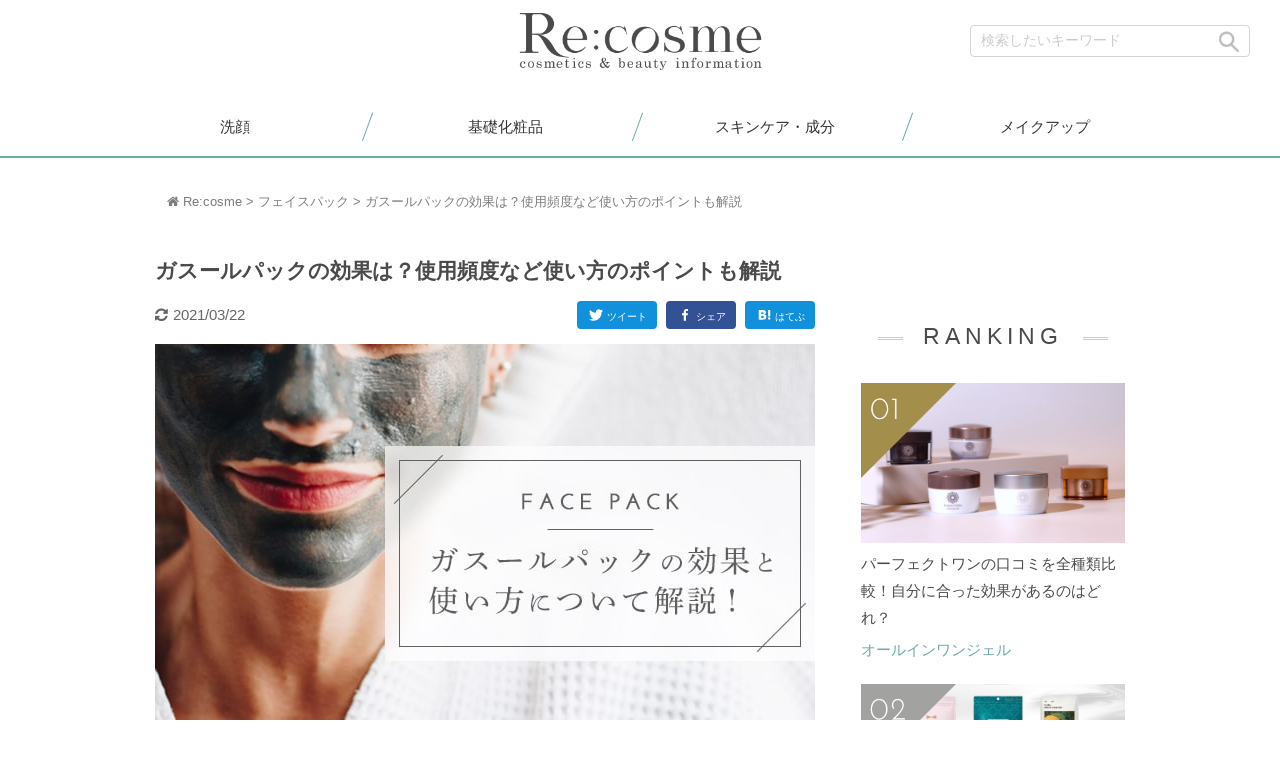

--- FILE ---
content_type: text/html; charset=UTF-8
request_url: https://re-re.jp/cosme/face-pack-ghassoul.html
body_size: 78292
content:
<!DOCTYPE html><!--[if IE 7]><html class="ie ie7" lang="ja"><![endif]--><!--[if IE 8]><html class="ie ie8" lang="ja"><![endif]--><!--[if !(IE 7) | !(IE 8)  ]><!-->
 <html lang="ja"><!--<![endif]--><head>
   <script async src="https://securepubads.g.doubleclick.net/tag/js/gpt.js"></script>
<!-- 2022/03/28 -->
<script>
  window.googletag = window.googletag || {cmd: []};
  googletag.cmd.push(function() {
    googletag.defineSlot('/9176203,22497922249/1689301', [[336, 280], [300, 250]], 'div-gpt-ad-1583310564893-0').addService(googletag.pubads());
    googletag.defineSlot('/9176203,22497922249/1689590', [[300, 250], [336, 280]], 'div-gpt-ad-1583310599128-0').addService(googletag.pubads());
    googletag.defineSlot('/9176203,22497922249/1688365', [[300, 250], [336, 280]], 'div-gpt-ad-1583310635605-0').addService(googletag.pubads());
    googletag.defineSlot('/9176203,22497922249/1688880', ['fluid',[1, 1]], 'div-gpt-ad-1582881727262-0').addService(googletag.pubads());
    googletag.defineSlot('/9176203,22497922249/1695431', ['fluid', [1, 1]], 'div-gpt-ad-1585125679991-0').addService(googletag.pubads());
    googletag.pubads().enableSingleRequest();
    googletag.pubads().collapseEmptyDivs(); //空のdivを閉じる
    googletag.enableServices();
  });
</script>




<meta charset="UTF-8"/>
<meta name="viewport" content="width=device-width,user-scalable=no" /><!-- Google Tag Manager -->
<script>(function(w,d,s,l,i){w[l]=w[l]||[];w[l].push({'gtm.start':
new Date().getTime(),event:'gtm.js'});var f=d.getElementsByTagName(s)[0],
j=d.createElement(s),dl=l!='dataLayer'?'&l='+l:'';j.async=true;j.src=
'https://www.googletagmanager.com/gtm.js?id='+i+dl;f.parentNode.insertBefore(j,f);
})(window,document,'script','dataLayer','GTM-K9GCPK3');</script>
<!-- End Google Tag Manager -->
<title>ガスールパックの効果は？使用頻度など使い方のポイントも解説</title>
<meta name="description" content="お肌の調子を整えるために、また週末のスペシャルケアのため活躍してくれるガスールパック。この記事では、ガスールパックの効果や使い方について詳しくお伝えしていきます。選び方のポイントも紹介するので、商品選びに迷う心配もありません。" />

<meta name="twitter:card" content="summary"/> <meta name="twitter:site" content="@recosmeofficial"/>
<meta property="og:type" content="article"/><meta property="og:url" content="https://re-re.jp/cosme/face-pack-ghassoul.html" />
<meta property="og:title" content="ガスールパックの効果は？使用頻度など使い方のポイントも解説" />
<meta property="og:description" content="お肌の調子を整えるために、また週末のスペシャルケアのため活躍してくれるガスールパック。この記事では、ガスールパックの効果や使い方について詳しくお伝えしていきます。選び方のポイントも紹介するので、商品選びに迷う心配もありません。" />
<meta property="og:image" content="https://static.re-re.jp/cosme/img/eye-face-pack-ghassoul-300x190.jpg" /><!--[if lt IE 9]><script src="https://re-re.jp/cosme/wp/wp-content/themes/kanzenguide/js/html5.js" type="text/javascript"></script><![endif]-->
<link rel="icon" type="image/x-icon" href="https://static.re-re.jp/cosme/img/favicon.ico"/>
<link rel="apple-touch-icon" size="180x180" href="https://static.re-re.jp/cosme/img/apple-touch-icon.png">
<style>a,abbr,acronym,address,applet,b,big,blockquote,body,caption,center,cite,code,dd,del,dfn,div,dl,dt,em,fieldset,font,form,h1,h2,h3,h4,h5,h6,html,i,iframe,img,ins,kbd,label,legend,li,object,ol,p,pre,q,s,samp,small,span,strike,strong,sub,sup,table,tbody,td,tfoot,th,thead,tr,tt,u,ul,var{margin:0;padding:0;border:0;outline:0;font-size:100%;vertical-align:baseline;background:transparent}body{line-height:1}ol,ul{list-style:none}blockquote,q{quotes:none}blockquote:after,blockquote:before,q:after,q:before{content:'';content:none}:focus{outline:0}ins{text-decoration:none}del{text-decoration:line-through}table{border-collapse:collapse;border-spacing:0}
body{font-size:15px;line-height:180%;font-family:"メイリオ",Meiryo,"ヒラギノ角ゴ Pro W3",Hiragino Kaku Gothic Pro,"ＭＳ Ｐゴシック",sans-serif;font-weight:400;margin:0;padding:0;color:#4a4a4a;word-wrap:break-word;}a img{border:0}a img:hover{opacity:.6}img{margin:0;height:auto;max-width:100%;vertical-align:bottom}p{margin-bottom:20px;line-height: 1.8em}a:link,a:visited{color:#1a0dab;text-decoration:none}a:hover{text-decoration:underline;opacity:.8}a:active{color:#1a0dab;text-decoration:none}b{font-weight:400}.clear{clear:both}.clear hr{display:none}.clearfix:after{content:".";display:block;height:0;clear:both;visibility:hidden}.clearfix{display:inline-table}* html .clearfix{height:1%}.clearfix{display:block}.left{text-align:left}.center{text-align:center}.right{text-align:right}.alignright{float:right;margin:10px}.alignleft{float:left;margin:10px}.aligncenter{clear:both;display:block;margin-left:auto;margin-right:auto}strong{font-weight:700}em{font-style:italic}blockquote{display:block;-webkit-margin-before:1em;-webkit-margin-after:1em;-webkit-margin-start:40px;-webkit-margin-end:40px}small{font-size:70%}.bigtxt{font-size:150%;font-weight:700;margin-bottom:5px}.down{display:none}.absolute{position:absolute!important}.big{font-size:110%}.under_txt,.wavy-red{background:linear-gradient(transparent 60%,#dbecff 0)}table{width:100%;box-sizing:border-box;margin:20px auto}table td,table th{padding:10px;vertical-align:middle;border:1px solid #ccc;line-height:1.2}table td{background-color:#fff}h1,h2,h3,h4,h5,h6{font-weight:400}p:nth-last-of-type(1){margin-bottom:0;}
body{color:#4a4a4a;font-size:15px;font-family:"メイリオ",Meiryo,"ヒラギノ角ゴ Pro W3",Hiragino Kaku Gothic Pro,"ＭＳ Ｐゴシック",sans-serif;font-weight:400;font-display:swap;line-height:180%;min-width:765pt}figure{margin:0;padding:0;border:0;font-size:100%;font:inherit;vertical-align:baseline}div.pc-only,img.pc-only{display:block!important}div.sp-only,img.sp-only{display:none!important}br.pc-only,span.pc-only{display:inline!important}br.sp-only,span.sp-only{display:none!important}.mizu,.pink{color:#fda2ad}.ao{color:#025}.tya{color:#bd000e}.gray{color:#3d3737}.line{background:linear-gradient(transparent 70%,#fff6c2 0);font-weight:700;padding:2px 3px}.aka,.akapink{background:linear-gradient(transparent 60%,#dbecff 0);font-weight:700}.u{text-decoration:underline}.ss-left{float:left}.ss-right{float:right}.ss-center{margin:0 auto;text-align:center}.small10{font-size:10px}.small11{font-size:11px}.small12{font-size:9pt}.small13{font-size:13px}.touch_close{display:none}.hr{margin-bottom:10px;border-bottom:1px dashed #ccc}h3.h3_2{margin-bottom:30px;font-size:1pc;border-left:0;border-bottom:1px solid #3ebddb;padding:5px 0}.h3,h3.h3_2{margin-top:40px}.h3{position:relative;margin-bottom:20px;padding-bottom:15px;color:#3f9bfc;font-size:150%;font-weight:400;text-align:left}.h3:after{content:'';position:absolute;bottom:0;left:0;width:5;height:3px;margin-left:0;background:#3f9bfc}#HEADER_LINE .header_line{margin:5px auto 0}#HEADER_LINE .header_line h1{font-weight:400}header{border-bottom:2px solid #6cabaa;margin-bottom:30px}header .header{padding:10px;background-color:#fff;position:relative}header .header .header_logo{width:372px;margin:0 auto 15px}header .header .header_logo a{width:100%;box-sizing:border-box;text-decoration:none}header .header .header_right{width:280px;float:right;text-align:right;box-sizing:border-box;position:absolute;right:30px;top:15px}header .header .search_area{display:none;background-color:#fff;width:100%;padding:10px 0 0;box-sizing:border-box}header .header .search_area.active{transition:.3s;display:block}.header_search_box::-webkit-input-placeholder{font-size:14px;color:#ccc;line-height:1}header .global_nav{width:810pt;margin:10px auto}header .global_nav ul{text-align:center}header .global_nav ul li{display:inline-block}header .global_nav ul li a{display:inline-block;padding:10px 25px;line-height:1;position:relative;color:#4a4a4a}header .global_nav ul li a:after{content:" ";width:1px;height:30px;border-right:1px solid #6cabaa;position:absolute;top:50%;margin-top:-15px;right:0;color:#6cabaa;transform:rotate(-160deg);-moz-transform:rotate(-160deg);-webkit-transform:rotate(-160deg);-o-transform:rotate(-160deg);-ms-transform:rotate(-160deg)}header .global_nav ul li:last-of-type a:after{display:none}header .header .header_left img{width:15pc;vertical-align:bottom;position:relative;top:2px}#SP_NAV,.pc_none{display:none}.header_search{width:100%;box-sizing:border-box;background-color:#fff;padding:3px 15px 15px;border-bottom:1px solid #f2f3f1;position:relative;display:none}.header_search .search_btn{position:relative;right:5px;top:9pt;border-radius:0}.header_search_box{border:1px solid #d4d4d4;border-radius:4px;padding:8px 10px;width:100%;box-sizing:border-box;font-size:9pt;-webkit-appearance:none;margin-top:10px;background-image:url(https://static.re-re.jp/cosme/img/search_icn.png);background-size:30px 30px;background-repeat:no-repeat;background-position:98% center}#SP_NAV ul li.sp_search_btn a:before{content:" ";font-family:FontAwesome;display:inline-block;position:absolute;width:25px;height:25px;background-size:25px 25px;top:1px;left:50%;margin-left:-12.5px;background-image:url(https://static.re-re.jp/cosme/img/sp_nav_icon06.png)}#PANKUZU .pankuzu{width:946px;margin:0 auto 40px;font-size:87%}#PANKUZU .pankuzu,#PANKUZU .pankuzu a{color:#7e7e7e;font-weight:400}
@media screen and (max-width:640px){body{width:100%;min-width:320px;-webkit-text-size-adjust:100%;overflow-x:hidden;box-sizing:border-box;padding-top:60px}body.customize-support{padding-top:5px}html #wpadminbar{display:none !important}.sp_none{display:none !important}.alignleft{float:none;margin:10px auto}div.pc-only,img.pc-only{display:none !important}div.sp-only,img.sp-only{display:block !important}br.pc-only,span.pc-only{display:none}br.sp-only,span.sp-only{display:inline !important}#HEADER_LINE{display:none}#HEADER_LINE .header_line{width:auto;margin:5px 10px 0}#HEADER_LINE .header_line h1{font-weight:normal}header{border-bottom:1px solid #6cabaa;margin:0 auto;width:100%;background-color:#fff;height:60px;box-sizing:border-box;top:0;z-index:10000;position:fixed}header .header_logo{width:180px;height:30px;text-align:center;margin:15px auto}header .header_logo img{width:100%;vertical-align:bottom}header .menu,header .search{position:absolute;width:50px;height:50px;top:1px;background-size:50px 50px;text-indent:-9999px;z-index:9999}header .menu{right:5px;background-image:url("https://static.re-re.jp/cosme/img/menu_icn.png");transition:all .3s}header.menu_active .menu{background-image:url("https://static.re-re.jp/cosme/img/menu_close.png");transition:all .3s}header .search{left:5px;top:3px;background-image:url("https://static.re-re.jp/cosme/img/search_icn.png")}header.menu_active{border-bottom:1px solid #fff}header.serach_active .menu_area{display:none !important}header.menu_active .search_area{display:none !important}.menu_area{display:none;position:fixed;top:60px;padding:10px;width:100%;box-sizing:border-box;background-color:#fff;border-top:1px solid #ccc;z-index:10000;max-hegiht:calc(100% - 60px);max-height:-webkit-calc(100% - 60px);-webkit-overflow-scrolling:touch;overflow:scroll}.menu_area ul.menu_link{margin:0 -10px 0}.menu_area ul.menu_link li a{display:block;width:100%;box-sizing:border-box;color:#67b3b4;padding:10px 15px;border-bottom:1px solid #ccc;position:relative}.menu_area ul.menu_link li a:after{content:" ";background:url(https://static.re-re.jp/cosme/img/arrow_right.png) no-repeat;background-size:10px 18px;width:10px;height:18px;top:50%;margin-top:-9px;position:absolute;right:15px}header .banner_area ul.menu_link li img{width:100%;vertical-align:bottom}.menu_area ul.banner_link{margin:10px auto}.menu_area ul.banner_link li{margin-bottom:10px}header .banner_area ul.banner_link li:nth-last-of-type(1),header .banner_area ul.menu_link li:nth-last-of-type(1){margin-bottom:0}header .search_area{display:none;padding:10px;width:100%;box-sizing:border-box;background-color:rgba(108,171,170,0.4)}header .search_area .header_search_box{margin:0 auto;background:0;background-color:#fff;border-radius:0}#SP_NAV{background-color:#fff;width:100%;height:40px;box-sizing:border-box;position:fixed;top:0;display:block;z-index:9999;border-bottom:1px solid #f2f3f1}#SP_NAV ul{position:relative}#SP_NAV ul li a{display:block;width:20%;box-sizing:border-box;float:left;font-size:10px;text-align:center;color:#32b9d9;font-weight:normal;position:relative;padding-top:21px;text-decoration:none}#SP_NAV ul li a:before{content:" ";font-family:FontAwesome;display:inline-block;position:absolute;width:25px;height:25px;background-size:25px 25px;top:1px;left:50%;margin-left:-12.5px;background-image:url("https://static.re-re.jp/cosme/img/sp_nav_icon01.png")}#SP_NAV ul li.new a:after{display:block;position:absolute;top:3px;right:0;border-radius:22px;border:1px solid #fff;background-color:#f39800;color:#fff;width:25px;height:15px;text-align:center;line-height:15px;font-size:10px;padding:0 2px;content:"New"}#SP_NAV ul li:nth-of-type(2) a:before{background-image:url("https://static.re-re.jp/cosme/img/sp_nav_icon02.png")}#SP_NAV ul li:nth-of-type(3) a:before{background-image:url("https://static.re-re.jp/cosme/img/sp_nav_icon03.png")}#SP_NAV ul li:nth-of-type(4) a:before{background-image:url("https://static.re-re.jp/cosme/img/sp_nav_icon04.png")}#SP_NAV ul li:nth-of-type(5) a:before{background-image:url("https://static.re-re.jp/cosme/img/sp_nav_icon05.png")}.header_search_box{border:1px solid #d4d4d4;padding:8px 10px;width:100%;position:relative;box-sizing:border-box;font-size:12px;-webkit-appearance:none;margin-top:10px;margin-bottom:5px}header .header .header_right li a{display:inline-block;width:36px;height:36px;text-indent:-9999px;position:relative;top:-35px}#overlay{background-color:rgba(0,0,0,0.5);width:100%;height:100%;position:fixed;left:0;top:0;display:none;z-index:999}#gm_sp{opacity:0;position:fixed;top:0;right:-100%;background-color:#fff;width:80%;height:100%;overflow:auto;z-index:9999;font-size:100%;border-left:1px solid #a4a5a5;padding-bottom:30px;-webkit-overflow-scrolling:touch}.pc_none{display:block}#gm_sp #close{padding:10px 10px 11px;font-weight:bold;border-bottom:1px solid #99dcec;background-color:#32b9d9;font-size:120%;color:#fff;text-align:right}#gm_sp #close:before{content:"\f00d";font-family:FontAwesome;display:inline-block;margin-right:10px;font-size:120%}#gm_sp .sp_menu01 h3{color:#4a4a4a;background:0;text-align:center;position:relative;padding:7px 0 7px}#gm_sp .sp_menu01 h3:before{content:" ";display:block !important;width:100px;height:22px;background:url(https://static.re-re.jp/cosme/img/menu_link_txt.png);background-size:100px 22px;position:relative;right:0;margin:0 auto 0}#gm_sp .sp_menu02 h3{color:#4a4a4a;background:0;text-align:center;position:relative;padding:0 0 7px}#gm_sp .sp_menu02 h3:before{content:" ";display:block !important;width:100px;height:22px;background:url(https://static.re-re.jp/cosme/img/entry_link_txt.png);background-size:100px 22px;position:relative;right:0;margin:0 auto 0}#gm_sp .sp_menu02 li a{display:block;color:#4a4a4a;text-decoration:none;padding:15px 10px 15px 60px;padding-left:10px;box-sizing:border-box;position:relative;font-size:100%;background-color:#fff;font-weight:normal;border-bottom:1px solid #99dcec}#gm_sp .sp_menu01 li a:after,#gm_sp .sp_menu02 li a:after{content:"\f105";font-family:FontAwesome;display:inline-block;position:absolute;right:10px}#gm_sp .sp_menu01 li a{display:block;color:#4a4a4a;text-decoration:none;padding:15px 10px 15px 46px;box-sizing:border-box;position:relative;font-size:100%;background-color:#fff;font-weight:normal;border-bottom:1px solid #99dcec}#gm_sp .sp_menu01 li:nth-of-type(1) a{border-top:1px solid #99dcec}#gm_sp .sp_menu02 li:nth-of-type(1) a{border-top:1px solid #99dcec}#gm_sp .sp_menu01 li a:before{content:" ";display:inline-block;width:34px;height:34px;background-size:34px 34px;position:absolute;left:10px;top:50%;margin-top:-18px}#gm_sp .sp_menu01 li:nth-of-type(1) a:before{background-image:url("https://static.re-re.jp/cosme/img/side_link_icon01.png")}#gm_sp .sp_menu01 li:nth-of-type(2) a:before{background-image:url("https://static.re-re.jp/cosme/img/side_link_icon03.png")}#gm_sp .sp_menu01 li:nth-of-type(3) a:before{background-image:url("https://static.re-re.jp/cosme/img/side_link_icon02.png")}#gm_sp .sp_menu01 li:nth-of-type(4) a:before{background-image:url("https://static.re-re.jp/cosme/img/side_link_icon04.png")}#gm_sp .sp_menu01 li:nth-of-type(5) a:before{background-image:url("https://static.re-re.jp/cosme/img/side_link_icon05.png")}#gm_sp .sp_menu01 li:nth-of-type(6) a:before{background-image:url("https://static.re-re.jp/cosme/img/side_link_icon06.png")}#gm_sp .sp_menu_banner{padding:10px}#gm_sp .sp_menu_banner h3{color:#4a4a4a;background:0;text-align:center;position:relative;padding:0 0 7px}#gm_sp .sp_menu_banner h3:before{content:" ";display:block !important;width:100px;height:22px;background:url(https://static.re-re.jp/cosme/img/pickup_link_txt.png);background-size:100px 22px;position:relative;right:0;margin:0 auto 0}#gm_sp .sp_menu_banner img{width:100%;vertical-align:bottom}#gm_sp .sp_menu_banner ul li{margin-bottom:10px}#gm_sp .sp_menu_banner ul li:nth-last-of-type(1){margin-bottom:0}#PANKUZU{padding:0;border:0}#PANKUZU .pankuzu{width:auto;margin:10px;font-weight:normal}#TOP_SLIDER_AREA .sp-slide .data{padding:10px 90px 10px 20px;}
}
</style>
<link rel="stylesheet" type="text/css" media="all" href="https://re-re.jp/cosme/wp/wp-content/themes/kanzenguide/style.css"/>
<link rel="stylesheet" type="text/css" media="all" href="//maxcdn.bootstrapcdn.com/font-awesome/4.7.0/css/font-awesome.min.css"/>

<link rel="stylesheet" type="text/css" media="all" href="https://re-re.jp/cosme/wp/wp-content/themes/kanzenguide/css/slider-pro.css"/>
<link rel="stylesheet" type="text/css" media="all" href="https://re-re.jp/cosme/wp/wp-content/themes/kanzenguide/style_pc.css?20260117-2247"/>
<link rel="stylesheet" type="text/css" media="all" href="https://re-re.jp/cosme/wp/wp-content/themes/kanzenguide/style_sp.css?20260117-2247" media="screen and (max-width: 640px)" />
<link rel="stylesheet" type="text/css" media="all" href="https://re-re.jp/cosme/wp/wp-content/themes/kanzenguide/option.css"/>
<link rel="stylesheet" type="text/css" media="all" href="https://re-re.jp/cosme/wp/wp-content/themes/kanzenguide/smart.css" media="screen and (max-width: 640px)" />
<script type='text/javascript' src='//7pocket.net/js/rw/repstr.min.js?ak=C0UV6M74WPDJXVR.API.EZ7M2L651D'></script>
<script type="text/javascript" src="https://re-re.jp/cosme/wp/wp-content/themes/kanzenguide/js/loader.js"></script>
<script src="//cdnjs.cloudflare.com/ajax/libs/Chart.js/1.0.2/Chart.js"></script>
<link rel="preload" href="https://static.re-re.jp/cosme/img/cosme_logo.png" as="image">
<link rel="preload" href="https://static.re-re.jp/cosme/img/search_icn.png" as="image">
<!-- test2 -->
  <!--test  -->
<meta name='robots' content='max-image-preview:large' />
<link rel='dns-prefetch' href='//s.w.org' />
<link rel='stylesheet' id='wp-block-library-css'  href='https://re-re.jp/cosme/wp/wp-includes/css/dist/block-library/style.min.css?ver=5.7.14' type='text/css' media='all' />
<link rel='stylesheet' id='contact-form-7-css'  href='https://re-re.jp/cosme/wp/wp-content/plugins/contact-form-7/includes/css/styles.css?ver=5.4' type='text/css' media='all' />
<link rel='stylesheet' id='yyi_rinker_stylesheet-css'  href='https://re-re.jp/cosme/wp/wp-content/plugins/yyi-rinker/css/style.css?v=1.1.1&#038;ver=5.7.14' type='text/css' media='all' />
<link rel="https://api.w.org/" href="https://re-re.jp/cosme/wp-json/" /><link rel="alternate" type="application/json" href="https://re-re.jp/cosme/wp-json/wp/v2/posts/17608" /><link rel='shortlink' href='https://re-re.jp/cosme/?p=17608' />
<link rel="alternate" type="application/json+oembed" href="https://re-re.jp/cosme/wp-json/oembed/1.0/embed?url=https%3A%2F%2Fre-re.jp%2Fcosme%2Fface-pack-ghassoul.html" />
<link rel="alternate" type="text/xml+oembed" href="https://re-re.jp/cosme/wp-json/oembed/1.0/embed?url=https%3A%2F%2Fre-re.jp%2Fcosme%2Fface-pack-ghassoul.html&#038;format=xml" />
<script type="text/javascript" language="javascript">
    var vc_pid = "886135119";
</script><script type="text/javascript" src="//aml.valuecommerce.com/vcdal.js" async></script><style>
div.yyi-rinker-contents.yyi-rinker-design-tate  div.yyi-rinker-box{
    flex-direction: column;
}

div.yyi-rinker-contents.yyi-rinker-design-slim div.yyi-rinker-box .yyi-rinker-links {
    flex-direction: column;
}

div.yyi-rinker-contents.yyi-rinker-design-slim div.yyi-rinker-info {
    width: 100%;
}

div.yyi-rinker-contents.yyi-rinker-design-slim .yyi-rinker-title {
    text-align: center;
}

div.yyi-rinker-contents.yyi-rinker-design-slim .yyi-rinker-links {
    text-align: center;
}
div.yyi-rinker-contents.yyi-rinker-design-slim .yyi-rinker-image {

    margin: auto;
}

div.yyi-rinker-contents.yyi-rinker-design-slim div.yyi-rinker-info ul.yyi-rinker-links li {
	align-self: stretch;
}
div.yyi-rinker-contents.yyi-rinker-design-slim div.yyi-rinker-box div.yyi-rinker-info {
	padding: 0;
}
div.yyi-rinker-contents.yyi-rinker-design-slim div.yyi-rinker-box {
	flex-direction: column;
	padding: 14px 5px 0;
	min-height: 450px;
}

.yyi-rinker-design-slim div.yyi-rinker-box div.yyi-rinker-info {
	text-align: center;
}

.yyi-rinker-design-slim div.price-box span.price {
	display: block;
}

div.yyi-rinker-contents.yyi-rinker-design-slim div.yyi-rinker-info div.yyi-rinker-title a{
	font-size:16px;
}

div.yyi-rinker-contents.yyi-rinker-design-slim ul.yyi-rinker-links li.amazonkindlelink:before,  div.yyi-rinker-contents.yyi-rinker-design-slim ul.yyi-rinker-links li.amazonlink:before,  div.yyi-rinker-contents.yyi-rinker-design-slim ul.yyi-rinker-links li.rakutenlink:before,  div.yyi-rinker-contents.yyi-rinker-design-slim ul.yyi-rinker-links li.yahoolink:before {
	font-size:12px;
}

div.yyi-rinker-contents.yyi-rinker-design-slim ul.yyi-rinker-links li a {
	font-size: 13px;
}
.entry-content ul.yyi-rinker-links li {
	padding: 0;
}

				</style><link rel="canonical" href="https://re-re.jp/cosme/face-pack-ghassoul.html" />
<link rel="apple-touch-icon" size="128x128" href="https://static.re-re.jp/cosme/img/apple-touch-icon.png">
<script type="application/ld+json">
{"@context": "https://schema.org",
"@type": "Article",
"headline": "ガスールパックの効果は？使用頻度など使い方のポイントも解説",
"description": "ガスールパックの効果と最適な使用頻度を知ろうガスールパックは天然の原石を天日干しして不純物を取り除き、異物を極力少ない状態にした...",
"url": "https://re-re.jp/cosme/face-pack-ghassoul.html",
"mainEntityOfPage": {
"@type":"WebPage",
"@id":"https://re-re.jp/cosme/face-pack-ghassoul.html"
},
"datePublished": "2019/07/16",
"dateModified": "2021/03/22",
"image": {
"@type": "ImageObject",
"url": "https://static.re-re.jp/cosme/img/eye-face-pack-ghassoul.jpg",
"width": "660",
"height": "400"
},
"author": {
"@type": "Person",
"name": "Re:cosme編集部"
},
"publisher": {
"@type": "Organization",
"name": "Re:cosme",
"logo":{
"@type": "ImageObject",
"url": "https://static.re-re.jp/cosme/img/cosme_logo.png",
"width": "600",
"height": "100"}
}
}
</script>
</head>


<body id="face-pack-ghassoul_page">
<!-- Google Tag Manager (noscript) -->
<noscript><iframe src="https://www.googletagmanager.com/ns.html?id=GTM-K9GCPK3"
height="0" width="0" style="display:none;visibility:hidden"></iframe></noscript>
<!-- End Google Tag Manager (noscript) --><div id="overlay"> </div>
  <header><div class="header  clearfix">
      <div class="header_logo"><a href="https://re-re.jp/cosme"> <img src="https://static.re-re.jp/cosme/img/cosme_logo2.png" alt="Re:cosme"></a></div><!-- /header_left -->
         <div class="header_right clearfix"><form role="search" method="get" id="searchform" action="https://re-re.jp/cosme/" ><input type="text" value="" name="s" class="s header_search_box" placeholder="検索したいキーワード" /></form>

      </div></div><!-- /HEADER -->

      <div class="textwidget custom-html-widget">       <ul class="dropdwn_nav">
            <li class="nav_list"><a>洗顔</a>
                <ul class="dropdwn_nav_menu">

                    <li><a href="https://re-re.jp/cosme/facialwash">洗顔料</a></li>
                </ul>
            </li>
            <li class="nav_list"><a>基礎化粧品</a>
                <ul class="dropdwn_nav_menu">
                    <li><a href="https://re-re.jp/cosme/skincare-item">基礎化粧品</a></li>
                    

                    <li><a href="https://re-re.jp/cosme/allinonegel">オールインワンジェル</a></li>
                    <li><a href="https://re-re.jp/cosme/eye-cream">アイクリーム</a></li>
                    <li><a href="https://re-re.jp/cosme/face-pack">フェイスパック</a></li>
									<li><a href="https://re-re.jp/cosme/mens">メンズスキンケア</a></li>
                </ul>
            </li>
            <li class="nav_list"><a>スキンケア・成分</a>
                <ul class="dropdwn_nav_menu">
                    
                    <li><a href="https://re-re.jp/cosme/ceramide">セラミド化粧品</a></li>
                </ul>
            </li>
            <li class="nav_list"><a>メイクアップ</a>
                <ul class="dropdwn_nav_menu">
                    <li><a href="https://re-re.jp/cosme/mineral-foundation">ミネラルファンデーション</a></li>
                    <li><a href="https://re-re.jp/cosme/makeup-base">化粧下地</a></li>
                    <li><a href="https://re-re.jp/cosme/bbcream">BBクリーム</a></li>
                    <li><a href="https://re-re.jp/cosme/cccream">CCクリーム</a></li>
                    <li><a href="https://re-re.jp/cosme/foundation">ファンデーション</a></li>
                </ul>
            </li>
        </ul></div>
<!--
      <div class="global_nav"><ul><li><a href="https://re-re.jp/cosme/cleansing">クレンジング</a></li><li><a href="https://re-re.jp/cosme/skincare-item">基礎化粧品</a></li><li><a href="https://re-re.jp/cosme/lotion">化粧水</a></li><li><a href="https://re-re.jp/cosme/essence">美容液</a></li><li><a href="https://re-re.jp/cosme/allinonegel">オールインワンジェル</a></li><li><a href="https://re-re.jp/cosme/ceramide">セラミド化粧品</a></li><li><a href="https://re-re.jp/cosme/eye-cream">アイクリーム</a></li><li><a href="https://re-re.jp/cosme/facialwash">洗顔料</a></li></ul></div><!-- /.global_nav --></header>

	<div id="PANKUZU">
		<div class="pankuzu" vocab="https://schema.org/" typeof="BreadcrumbList">
			<i class="fa fa-home"></i><!-- Breadcrumb NavXT 6.6.0 -->
<span property="itemListElement" typeof="ListItem"><a property="item" typeof="WebPage" title="Go to Re:cosme." href="https://re-re.jp/cosme" class="home" ><span property="name">Re:cosme</span></a><meta property="position" content="1"></span> &gt; <span property="itemListElement" typeof="ListItem"><a property="item" typeof="WebPage" title="Go to the フェイスパック category archives." href="https://re-re.jp/cosme/face-pack" class="taxonomy category" ><span property="name">フェイスパック</span></a><meta property="position" content="2"></span> &gt; <span class="post post-post current-item">ガスールパックの効果は？使用頻度など使い方のポイントも解説</span>		</div>
	</div><!-- /#PANKUZU -->

<div id="CONTENTS">
	<div class="contents clearfix">
        <div id="MAIN">
     		<section id="SINGLE">
		<div class="single_contents">
		<div class="page_padding">
            		<div class="head">
				<div class="h1_title">
				<h1 id="post-17608" class="face-pack">ガスールパックの効果は？使用頻度など使い方のポイントも解説</h1>
		        <div id="TOP_SOCIAL_AREA">
        		<time class="entry_date"><span class="entry_date02">2021/03/22</span></time>
		            <div class="top_social_area clearfix">
                                    
            
                        <div class="tw sns_btn">
            <a href="http://twitter.com/share?url=https://re-re.jp/cosme/face-pack-ghassoul.html&text=[ガスールパックの効果は？使用頻度など使い方のポイントも解説]" target="_blank">
            ツイート
            </a>
            </div>

            <div class="fb sns_btn">
            <a href="https://www.facebook.com/sharer/sharer.php?u=https://re-re.jp/cosme/face-pack-ghassoul.html" target="_blank">
            シェア
            </a>
            </div>

            <div class="hb sns_btn">
            <a href="http://b.hatena.ne.jp/entry/https://re-re.jp/cosme/face-pack-ghassoul.html" data-hatena-bookmark-layout="simple" title="ガスールパックの効果は？使用頻度など使い方のポイントも解説" target="_blank">
            はてぶ
            </a>
            </div>

            </div><!-- /.top_social_area -->
        </div><!-- /#TOP_SOCIAL_AREA -->

        <!-- <div class="h1_data"><span>face-pack</span> フェイスパック</div> -->
        </div><!-- /.h1_title -->
		</div><!-- /.head -->
		<div class="single_contents_txt">
			<div id="mokuji_h3">
			<div class="full_img"><img src="https://static.re-re.jp/cosme/img/face-pack-ghassoul01.jpg"></div>
<h2>ガスールパックの効果と最適な使用頻度を知ろう</h2>
<p>ガスールパックは天然の原石を天日干しして不純物を取り除き、異物を極力少ない状態にしたものです。<br>
一度溶かしたガスールをもう一度乾燥させて石の塊にしたものが、市販で売られている固形タイプのガスールパックです。</p>
<p>まずはガスールパックが肌にどのような効果を発揮してくれるのか、そしてどのくらいの頻度や使い方で効果が出やすいのかなどをお伝えします。<br>
まだガスールパックを使ったことがない人、そしてガスールパックがどんなものか分からないという人もチェックしましょう。</p>

<div class="writer_box">
<div class="writer_box_title">この記事を書いた人</div>
<div class="writer_box_content clearfix">
<div class="img"><img src="https://static.re-re.jp/cosme/img/kotani-y.png" width="275" height="275" alt="小谷 ゆか" class="avatar avatar-300 wp-user-avatar wp-user-avatar-300 alignnone photo" /></div>
<div class="txt">
<div class="copy">コスメコンシェルジュ、薬事法管理者</div>
<div class="name">小谷 ゆか  (34)<small>Re:cosme編集部</small>
</div>
<div class="desc">
敏感肌なので肌に優しい化粧品を日々探しています！肌の状態をみてその日のスキンケアを変えています！<br />
肌質：敏感肌<br />
肌悩み：冬はお肌が乾燥気味<br>
</div>
</div>
</div>
</div>


<h3>ガスールパックの効果と選び方</h3>
<div class="full_img"><img src="https://static.re-re.jp/cosme/img/face-pack-ghassoul02.jpg"></div>
<p>ガスールパックには、肌の汚れを吸着して除去する効果、角栓の除去作用、保湿効果などさまざまな効果があり、幅広く肌悩みをカバーしてくれます。しかし、同じ使い方や使用頻度でこのすべての効果を一度に得られるわけではありません。</p>
<div class="check-title">ガスールパックの使い方や頻度は狙う効果によって異なる</div>
<p>ガスールパックは狙う効果によって使用方法や頻度が異なるのが特徴で、今悩んでいることに対して<span class="line b">ダイレクトにアプローチ</span>できます。そのため、目的とする効果の使い方をしっかりと覚えておくことが大切です。</p>

<div class="check-title">ガスールパックには2種類ある</div>
<p>また、ガスールパックは<span class="line b">固形タイプと粉末タイプ</span>の2種類があり、それによって使い方や質感も異なります。次項でそれぞれの特徴や詳しい質感や使い方についても紹介するので、どちらが自分に合っているのかを考えて選んでください。</p>

<h3>ガスールパックは使い方で使用頻度を変えるのがおすすめ</h3>
<div class="full_img"><img src="https://static.re-re.jp/cosme/img/face-pack-ghassoul03.jpg"></div>
<p>ガスールパックが他のパックと違うのは、どのような使い方をしたいかによって使用頻度が変わること。たとえば3分以上置くようなパックとして使用する場合は1週間に1回、石鹸代わりや保湿としてすぐに洗い流す使い方の場合は毎日使ってOKなどです。</p>
<p>使いたい部位や目的別に細かく<span class="line b">使用頻度や使用方法が違う</span>ので、その中でも特におすすめの使い方や注意点などをお伝えします。自分がどのような使い方をしたいかを考えながらチェックしてください。</p>

<h4>ガスールパック固形タイプの効果的な使用方法</h4>
<p>固形タイプは製造工程で空気をたっぷり含んでいるため、水に溶かすとふわふわとした質感の<span class="line b">ペースト状</span>になるのが特徴。顔全体など広い範囲に使いたいときに最適で、<span class="line b">ぜいたくな使い方ができる</span>のも固形タイプです。</p>

<div class="fukidasi_right2 clearfix">
<div class="img">
<img src="https://static.re-re.jp/cosme/img/rococo-chara-icon_kotani.png">
</div>
<div class="fukidasi">
<p>固形タイプのガスールは固まった粘土を叩き割ったような形状で売られています。<br>
これを容器に入れて適量の水をかけ放置しておくと、どんどん水を吸って膨らんでいくのがわかるはず。<br>
完全に水を吸って膨らみきったら、ヘラなどを使ってペースト状に練りましょう。</p>
</div>
</div>

<p>たったこれだけで固形タイプのガスールパックの準備は完了です。</p>

<div class="check-title">固形タイプのガスールパックを作るときの注意点</div>
<p>注意点としては、<span class="line b">水を吸わせている途中のガスールには触れない</span>ようにすることです。<br>
触れた部分が固まってしまいそれ以上水を吸わなくなるため、うまくペースト状のパックが作れなくなってしまいます。</p>

<h4>ガスールパック粉末タイプの効果的な使用方法</h4>

<p>粉末タイプのガスールパックは固形タイプを細かく砕いて粉状にしているもので、<span class="line b">少量からでも使いたい分だけ使える</span>こと、そして溶かしたときに<span class="line b">なめらかな質感</span>になるのが特徴です。<br>
クレイパック特有のドロドロとした質感が苦手な人には粉末タイプをおすすめします。</p>
<div class="fukidasi_right2 clearfix">
<div class="img">
<img src="https://static.re-re.jp/cosme/img/rococo-chara-icon_kotani.png">
</div>
<div class="fukidasi">
<p>粉末タイプの使い方はとても簡単。粉末を容器に入れたら、そこに水を少しずつ加えながら混ぜるだけです。<br>
固形タイプに比べてより短時間で簡単にパックの準備ができるので、時短や簡単さを求める人にも粉末タイプは向いているかもしれません。</p>
</div>
</div>
<div class="check-title">粉末タイプのガスールパックを作るときの注意点</div>
<p>ただし、粉末タイプを大量に使いたいときは<span class="line b">混ぜ方に注意が必要</span>です。理由は大量の粉末ガスールに水を入れてしまうと、一部が粉末のまま残ってしまうことがあるから。<br>
大量に使う場合は水を入れた容器に少しずつ粉末を加えながら混ぜると、均一に溶けてなめらかにでき上がります。</p>

<h3>部位別ガスールパックの効果的な使い方と頻度</h3>
<div class="full_img"><img src="https://static.re-re.jp/cosme/img/face-pack-ghassoul04.jpg"></div>
<p>ここでは、使用する部位によって変わる効果的な使い方、そして最適な使用頻度をお伝えしていきます。<br>
使用する部位ごとにガスールパックの固さを変える必要があります。最初は面倒に感じても、効果を得るために覚えておいてください。</p>

<h4>ガスールパックで小鼻ケア</h4>
<p>ガスールパックで小鼻の毛穴ケアをしたい場合、塗って放置するパックとして使用するのがベストです。<br>
水で溶いてペースト状にしたガスールパックを小鼻の気になる部分に塗って、3分ほど放置したらぬるま湯でしっかりと洗い流しましょう。</p>

<div class="check-title">小鼻ケアを目的にガスールパックを使うときのポイント</div>
<p>ポイントはガスールパックが完全に乾く前に洗い流すこと。お風呂の中でパックを行う場合は湿気が多いので、少し長めに放置しても固まりにくいです。<br>
ただ、長く置けば効果が高くなるわけではないので放置時間もできるだけ守ってください。</p>
<p>このようにパックとして利用する場合は、<span class="line b">1週間に1回程度</span>が使用目安です。</p>

<h4>ガスールパックでフェイス保湿</h4>
<p>ガスールパックをしながらしっかりと保湿を行いたいのなら、<span class="line b">はちみつ</span>など保湿成分の高いものを含ませるのもおすすめです。<br>
ガスールパックをペースト状にした際の1/6～1/4程度を目安にはちみつを加えてください。</p>
<p>それを気になる箇所に塗って、小鼻ケアと同じように3分程度放置したら乾く前に洗い流してください。<br>
こちらも使用頻度は<span class="line b">1週間に1回程度</span>。はちみつの他に、<span class="line b">ヨーグルト</span>などの保湿成分が含まれたものを使用するのもおすすめです。</p>
<div class="fukidasi_left2 clearfix">
<div class="img">
<img src="https://static.re-re.jp/cosme/img/rococo-chara-icon_kotani.png">
</div>
<div class="fukidasi">
<p>天然素材のガスールパックでも、もともとは土ですから顔に塗るときは目や口など粘膜に入らないように注意してください。もし目などにパックが入ってしまったら、すぐに洗い流して様子を見ましょう。</p>
</div>
</div>


<h4>ガスールパックでひじ・ひざ・かかとの角質ケア</h4>
<p>ガスールパックは保湿パックだけではなく<span class="line b">角質ケア</span>もできるため、ひじやひざ、かかとなどに使っても効果を発揮してくれます。</p>
<div class="check-title">角質ケアを目的にガスールパックを使うときのポイント</div>
<p>角質ケアとして使う場合は、ガスールパックを<span class="line b">少し固めに溶かす</span>のがポイントです。それを角質が気になる部分に乗せ、そのまま3分程度放置します。</p>
<p>ガスールパックが完全に乾ききってしまう前にぬるま湯で洗い流せば角質ケアの完了。<br>
角質ケアの場合も、やはり<span class="line b">1週間に1回程度</span>の使用頻度を守ってください。</p>

<h4>ガスールパックでボディ保湿</h4>
<p>ガスールパックを使えば、パックや角質ケア以外に体の保湿をおこなうこともできます。<br>
パックとして使用するときよりも水を多めに含ませ、<span class="line b">緩め</span>に溶かしたガスールパックを保湿したい部分の肌になじませたらすぐに洗い流してください。</p>
<p>ガスールパックには汚れを吸着する効果も含まれています。<br>
保湿と同時に汚れを落とすこともできるためボディウォッシュとしても効果を発揮してくれますが、もし気になる場合はパックを使う前に体を洗っておきましょう。</p>
<div class="fukidasi_left2 clearfix">
<div class="img">
<img src="https://static.re-re.jp/cosme/img/rococo-chara-icon_kotani.png">
</div>
<div class="fukidasi">
<p>このように、すぐに洗い流す使い方で保湿をする場合は<span class="line b">毎日使ってOK</span>です。<br>
乾燥が気になる箇所や乾燥する季節には毎日ガスールパックで保湿をすれば、しっとりとした肌を目指すことができます。</p>
</div>
</div>


<h4>ガスールパックで洗髪</h4>
<p>ガスールパックは、なんと顔やボディだけではなくシャンプー代わりとして<span class="line b">洗髪</span>にも使えます。</p>
<p>あからじめ髪をぬるま湯で予洗いしたら、緩いペースト状にしたガスールパックを髪や頭皮になじませてください。<br>
全体になじんだらすぐにぬるま湯で洗い流してシャンプーは完了です。パックが残ってしまうと肌荒れの原因となってしまうのでしっかりと洗い流してください。</p>
<p>保湿効果が高いガスールパックなので、リンスやコンディショナーをする必要はありませんがどうしても気になる場合は使ってもOKです。<br>
また、ガスールパックには汚れを吸着する効果が含まれているため、なじませるだけでも髪は十分綺麗になっています。</p>
<div class="fukidasi_left2 clearfix">
<div class="img">
<img src="https://static.re-re.jp/cosme/img/rococo-chara-icon_kotani.png">
</div>
<div class="fukidasi">
<p>泡が立たないので洗えているか不安になっても、髪や頭皮をゴシゴシ擦ることは傷つける原因になるので絶対にやめましょう。<br>
ちなみにシャンプーとして使う場合も、<span class="line b">毎日使用してOK</span>です。</p>
</div>
</div>


<h4>ガスールパックで毛髪と頭皮保湿</h4>
<p>洗髪と同じような使い方にはなりますが、ガスールパックは毛髪と頭皮を保湿してくれる効果も期待できます。<span class="line b">乾燥が気になるときのスペシャルケア</span>としても有効。</p>
<p>使い方は、洗髪に使うときと同じように緩いペースト状に溶かしたら、それを頭皮になじませて優しくマッサージしましょう。<br>
マッサージが終わったらすぐに洗いして、毛髪や頭皮の保湿完了です。</p>
<div class="check-title">毛髪と頭皮保湿を目的にガスールパックを使うときのポイント</div>
<p>このときパックが頭皮などに残らないよう、しっかりと洗い流すことを忘れないようにしてください。<br>
この使い方の場合も毎日行ってもOKですが、<span class="line b">面倒な場合は週に1～2回を目安で使う</span>のがおすすめです。</p>

<h3>ガスールパックは使用頻度に気を付けて効果的に使おう</h3>
<p>ガスールパックは、使用部位や使用方法によって頻度が変わるので慣れないうちはその部分に注意して使用しましょう。パックなどで使用する場合、1週間に1回程度でも効果は出ますしそれ以上使うと摩擦により肌に負担をかけてしまう可能性もあります。</p>
<p>また、パックの固さや量などは人によって使いやすい感覚が違うので、使いながら自分に最適な固さや量を調整してガスールパックの効果を十分に得られるようにしてみてください。上手に利用すれば、ガスールパック1つで全身のお手入れが可能です。</p>
<p>天然素材の成分で作られてはいますが肌に合わない可能性もあるので、まずは少量のものを購入して使い心地などもチェックしてみましょう。</p>
			<div class="bottom">
				<div class="tag"><a href="https://re-re.jp/cosme/tag/20s" rel="tag">20代</a><a href="https://re-re.jp/cosme/tag/30s" rel="tag">30代</a><a href="https://re-re.jp/cosme/tag/40s" rel="tag">40代</a><a href="https://re-re.jp/cosme/tag/dullness" rel="tag">くすみ</a><a href="https://re-re.jp/cosme/tag/skin-type-oily" rel="tag">オイリー肌(脂性肌)</a><a href="https://re-re.jp/cosme/tag/skin-type-normal" rel="tag">普通肌</a><a href="https://re-re.jp/cosme/tag/pores" rel="tag">毛穴</a><a href="https://re-re.jp/cosme/tag/skin-type-mix" rel="tag">混合肌</a></div>
			</div>
			<div class="related_article_area">
<div class="related_article_area_title">
<div class="txt">
<span><small>関連記事一覧</small>TOPICS</span>
</div>
</div>
<div class="related_article_box_area">
<div class="related_article_box clearfix" onclick="location.href='https://re-re.jp/cosme/face-pack-tansan.html'">
<div class="img"><img src="https://static.re-re.jp/cosme/img/eye-face-pack-tansan-150x150.jpg"></div>
<div class="txt">毛穴が気になるなら炭酸パックがおすすめ！その効果を検証
<div class="tag"><span>Tags:</span><a href="https://re-re.jp/cosme/tag/20s">20代</a><a href="https://re-re.jp/cosme/tag/30s">30代</a><a href="https://re-re.jp/cosme/tag/40s">40代</a><a href="https://re-re.jp/cosme/tag/skin-type-oily">オイリー肌(脂性肌)</a><a href="https://re-re.jp/cosme/tag/skin-type-normal">普通肌</a><a href="https://re-re.jp/cosme/tag/pores">毛穴</a><a href="https://re-re.jp/cosme/tag/skin-type-mix">混合肌</a></div>
<div class="view">船越 まい｜30438<small>&nbsp;views</small></div>
</div>
</div><!-- related_article_box --><div class="related_article_box clearfix" onclick="location.href='https://re-re.jp/cosme/?p=8441'">
<div class="img"><img src="https://static.re-re.jp/cosme/img/2019/02/eye_cleansing_keana-150x150.jpg"></div>
<div class="txt">毛穴悩みにおすすめのクレンジング！たるみ・つまり・黒ずみ・角栓ケアを紹介
<div class="tag"><span>Tags:</span><a href="https://re-re.jp/cosme/tag/20s">20代</a><a href="https://re-re.jp/cosme/tag/30s">30代</a><a href="https://re-re.jp/cosme/tag/40s">40代</a><a href="https://re-re.jp/cosme/tag/50s">50代</a><a href="https://re-re.jp/cosme/tag/skin-type-inner-dry">インナードライ肌</a><a href="https://re-re.jp/cosme/tag/skin-type-oily">オイリー肌(脂性肌)</a><a href="https://re-re.jp/cosme/tag/skin-type-dry">乾燥肌</a><a href="https://re-re.jp/cosme/tag/skin-type-sensitive">敏感肌</a><a href="https://re-re.jp/cosme/tag/pores">毛穴</a><a href="https://re-re.jp/cosme/tag/skin-type-mix">混合肌</a></div>
<div class="view">船越 まい｜23022<small>&nbsp;views</small></div>
</div>
</div><!-- related_article_box --><div class="related_article_box clearfix" onclick="location.href='https://re-re.jp/cosme/?p=10010'">
<div class="img"><img src="https://static.re-re.jp/cosme/img/2019/03/eye_keana-150x150.jpg"></div>
<div class="txt">毛穴の悩みにおすすめのプチプラ美容液！悩みのタイプに合った選び方は？
<div class="tag"><span>Tags:</span><a href="https://re-re.jp/cosme/tag/20s">20代</a><a href="https://re-re.jp/cosme/tag/30s">30代</a><a href="https://re-re.jp/cosme/tag/skin-type-oily">オイリー肌(脂性肌)</a><a href="https://re-re.jp/cosme/tag/petit-price">プチプラ</a><a href="https://re-re.jp/cosme/tag/skin-type-dry">乾燥肌</a><a href="https://re-re.jp/cosme/tag/pores">毛穴</a><a href="https://re-re.jp/cosme/tag/skin-type-mix">混合肌</a></div>
<div class="view">船越 まい｜23441<small>&nbsp;views</small></div>
</div>
</div><!-- related_article_box -->
</div><!-- /.related_article_box_area -->
</div><!-- /.related_article_area -->			</div><!-- /#mokuji_h3 -->
		</div><!-- /.single_contents_txt -->
			


		</div><!-- /.page_padding -->
		</div><!-- /.single_contents -->
			</section>　

        </div><!-- /MAIN -->

				
<div id="SIDE" class="adjust">

<div class="widget_text widget"><div class="textwidget custom-html-widget"></div></div>
<h3 class="side_h3">RANKING</h3>
<div class="ranking_entry_box_area">
        	<div class="ranking_entry_box clearfix" onclick="location.href='https://re-re.jp/cosme/allinonegel-perfectone.html'">
<div class="img">
<span class="ranking_entry_rank 1"></span>
<img src="https://static.re-re.jp/cosme/img/perfectone1.jpg">
</div>
<div class="txt">
<div class="title">パーフェクトワンの口コミを全種類比較！自分に合った効果があるのはどれ？</div>
<div class="category allinonegel">
オールインワンジェル</div>
</div>
</div><!-- /.ranking_entry_box -->
	<div class="ranking_entry_box clearfix" onclick="location.href='https://re-re.jp/cosme/face-pack-lululun.html'">
<div class="img">
<span class="ranking_entry_rank 2"></span>
<img src="https://static.re-re.jp/cosme/img/eye-face-pack-lululun-1.jpg">
</div>
<div class="txt">
<div class="title">ルルルンフェイスマスクの効果は口コミどおり？実態を調査！</div>
<div class="category face-pack">
フェイスパック</div>
</div>
</div><!-- /.ranking_entry_box -->
	<div class="ranking_entry_box clearfix" onclick="location.href='https://re-re.jp/cosme/mens-orbismr.html'">
<div class="img">
<span class="ranking_entry_rank 3"></span>
<img src="https://static.re-re.jp/cosme/img/eye-mens-orbismr-1.jpg">
</div>
<div class="txt">
<div class="title">オルビスミスターの口コミや効果を調査！使い方や成分も紹介</div>
<div class="category mens">
メンズスキンケア</div>
</div>
</div><!-- /.ranking_entry_box -->
<div class="more_entry_btn">もっと見る</div>
</div><!-- /.ranking_entry_box_area -->
<div class="widget_text widget"><div class="textwidget custom-html-widget"></div></div><div class="widget_text widget"><div class="textwidget custom-html-widget">
<!-- ボディ用 2022/03/28 -->
<!-- /9176203/1689301 PC サイドバー_ADXレクタン -->
<div id='div-gpt-ad-1583310564893-0'>
  <script>
    googletag.cmd.push(function() { googletag.display('div-gpt-ad-1583310564893-0'); });
  </script>
</div>

</div></div><div class="widget_text widget"><div class="textwidget custom-html-widget"><div class="hot_word">
<h3 class="side_h3">HOT WORD</h3>
<ul>
<li><a href="https://re-re.jp/cosme/skincare-item-cica.html">シカクリーム おすすめ</a></li>
<li><a href="https://re-re.jp/cosme/clinic-shimi.html">シミ取りレーザー おすすめ</a></li>
<li><a href="https://re-re.jp/cosme/shiwa-cream.html">シワ改善クリーム</a></li>

<li><a href="https://re-re.jp/cosme/allinonegel-perfectone.html">パーフェクトワン 口コミ</a></li>

<li><a href="https://re-re.jp/cosme/mens">メンズスキンケア</a></li>
<li><a href="https://re-re.jp/cosme/eye-cream-pola-wrinkleshot.html">リンクルショット 口コミ</a></li>
<li><a href="https://re-re.jp/cosme/allinonegel-40s.html">40代 オールインワンジェル</a></li>

<li><a href="https://re-re.jp/cosme/eye-cream">アイクリーム</a></li>



<li><a href="https://re-re.jp/cosme/skincare-item-orbis-u.html">オルビスユー	口コミ</a></li>
</ul>
</div><!-- /.hot_word--></div></div>
<ul class="sns_follow">
<h3 class="side_h3">FOLLOW US</h3>
<li><a href="https://www.instagram.com/re.cosme/" target="_blank">instagram</a></li>
<li><a href="https://twitter.com/recosmeofficial" target="_blank">Twitter</a></li>
<li><a href="https://lin.ee/1rkyUP9" target="_blank">LINE</a></li>

</ul>


<h3 class="side_h3">CATEGORY</h3><div class="textwidget custom-html-widget"><ul class="icon_menu clearfix">

	<li><a href="https://re-re.jp/cosme/facialwash">洗顔料</a></li>
<li><a href="https://re-re.jp/cosme/skincare-item">基礎化粧品</a></li>
<li><a href="https://re-re.jp/cosme/allinonegel">オールインワンジェル</a></li>
	<li><a href="https://re-re.jp/cosme/eye-cream">アイクリーム</a></li>
<li><a href="https://re-re.jp/cosme/face-pack">フェイスパック</a></li>
<li><a href="https://re-re.jp/cosme/ceramide">セラミド化粧品</a></li>
<li><a href="https://re-re.jp/cosme/foundation">ファンデーション</a></li>
<li><a href="https://re-re.jp/cosme/mineral-foundation">ミネラルファンデ</a></li>
<li><a href="https://re-re.jp/cosme/makeup-base">化粧下地</a></li>
<li><a href="https://re-re.jp/cosme/bbcream">BBクリーム</a></li>
<li><a href="https://re-re.jp/cosme/cccream">CCクリーム</a></li>
<li><a href="https://re-re.jp/cosme/mens">メンズスキンケア</a></li>

</ul></div>

</div><!-- /SIDE -->




    </div><!-- /contents -->
</div><!-- /CONTENTS -->
<div class="footer_to_top_wrap">
	<div class="footer_to_top">
		<a href="#HEADER_LINE">TOPへ</a>
	</div>
</div>
<footer>
<div class="footer_category_link">
	<div class="footer_category_link_title">Re:cosmeで人気のコスメ美容タグ</div>
	<div class="footer_category_link_list">
        <dl class="footer_category_link_parents parents_float"><dt>肌質</dt><dd><div class="menu-tag-1-container"><ul id="menu-tag-1" class="menu"><li id="menu-item-14780" class="menu-item menu-item-type-custom menu-item-object-custom menu-item-14780"><a title="						" href="https://re-re.jp/cosme/tag/skin-type-normal">普通肌</a></li>
<li id="menu-item-14755" class="menu-item menu-item-type-custom menu-item-object-custom menu-item-14755"><a title="						" href="https://re-re.jp/cosme/tag/skin-type-sensitive">敏感肌</a></li>
<li id="menu-item-14756" class="menu-item menu-item-type-custom menu-item-object-custom menu-item-14756"><a title="						" href="https://re-re.jp/cosme/tag/skin-type-dry">乾燥肌</a></li>
<li id="menu-item-14757" class="menu-item menu-item-type-custom menu-item-object-custom menu-item-14757"><a title="						" href="https://re-re.jp/cosme/tag/skin-type-mix">混合肌</a></li>
<li id="menu-item-14758" class="menu-item menu-item-type-custom menu-item-object-custom menu-item-14758"><a title="						" href="https://re-re.jp/cosme/tag/skin-type-oily">オイリー肌(脂性肌)</a></li>
<li id="menu-item-14781" class="menu-item menu-item-type-custom menu-item-object-custom menu-item-14781"><a title="						" href="https://re-re.jp/cosme/tag/skin-type-inner-dry">インナードライ肌</a></li>
</ul></div></dd></dl>        <dl class="footer_category_link_parents parents_float"><dt>肌の悩み</dt><dd><div class="menu-cat_link03-3-container"><ul id="menu-cat_link03-3" class="menu"><li id="menu-item-17620" class="menu-item menu-item-type-custom menu-item-object-custom menu-item-17620"><a href="https://re-re.jp/cosme/tag/pores">毛穴</a></li>
<li id="menu-item-17621" class="menu-item menu-item-type-custom menu-item-object-custom menu-item-17621"><a href="https://re-re.jp/cosme/tag/acne">ニキビ</a></li>
<li id="menu-item-17622" class="menu-item menu-item-type-custom menu-item-object-custom menu-item-17622"><a href="https://re-re.jp/cosme/tag/stain">シミ・美白</a></li>
<li id="menu-item-17623" class="menu-item menu-item-type-custom menu-item-object-custom menu-item-17623"><a href="https://re-re.jp/cosme/tag/dullness">くすみ</a></li>
<li id="menu-item-17624" class="menu-item menu-item-type-custom menu-item-object-custom menu-item-17624"><a href="https://re-re.jp/cosme/tag/wrinkle">しわ</a></li>
<li id="menu-item-17625" class="menu-item menu-item-type-custom menu-item-object-custom menu-item-17625"><a href="https://re-re.jp/cosme/tag/darkcircles">くま</a></li>
</ul></div></dd></dl>        <dl class="footer_category_link_parents parents_float"><dt>年代</dt><dd><div class="menu-tag-2-container"><ul id="menu-tag-2" class="menu"><li id="menu-item-14759" class="menu-item menu-item-type-custom menu-item-object-custom menu-item-14759"><a title="						" href="https://re-re.jp/cosme/tag/20s">20代</a></li>
<li id="menu-item-14760" class="menu-item menu-item-type-custom menu-item-object-custom menu-item-14760"><a title="						" href="https://re-re.jp/cosme/tag/30s">30代</a></li>
<li id="menu-item-14761" class="menu-item menu-item-type-custom menu-item-object-custom menu-item-14761"><a title="						" href="https://re-re.jp/cosme/tag/40s">40代</a></li>
<li id="menu-item-31041" class="menu-item menu-item-type-custom menu-item-object-custom menu-item-31041"><a href="https://re-re.jp/cosme/tag/50s">50代</a></li>
</ul></div></dd></dl>        <dl class="footer_category_link_parents parents_float"><dt>その他</dt><dd><div class="menu-tag-3-container"><ul id="menu-tag-3" class="menu"><li id="menu-item-14763" class="menu-item menu-item-type-custom menu-item-object-custom menu-item-14763"><a title="						" href="https://re-re.jp/cosme/tag/depart-cosme">デパコス</a></li>
<li id="menu-item-14762" class="menu-item menu-item-type-custom menu-item-object-custom menu-item-14762"><a title="						" href="https://re-re.jp/cosme/tag/petit-price">プチプラ</a></li>
<li id="menu-item-31698" class="menu-item menu-item-type-custom menu-item-object-custom menu-item-31698"><a href="https://re-re.jp/cosme/tag/korean-cosmetics">韓国コスメ</a></li>
<li id="menu-item-31603" class="menu-item menu-item-type-custom menu-item-object-custom menu-item-31603"><a href="https://re-re.jp/cosme/tag/feature">特集</a></li>
</ul></div></dd></dl>    </div>
    <div class="footer_category_link_list">
    <div class="footer_category_link_title">Re:cosmeカテゴリ一覧</div>
		<dl class="footer_category_link_parents parents_float item_cat">
			<dt>アイテムカテゴリ</dt>
			<dd>
				<div class="children_float">
					<dl class="footer_category_link_children"><dt>洗顔</dt><dd><div class="menu-cat_link01-4-container"><ul id="menu-cat_link01-4" class="menu"><li id="menu-item-16961" class="menu-item menu-item-type-taxonomy menu-item-object-category menu-item-16961"><a href="https://re-re.jp/cosme/facialwash">洗顔料</a></li>
</ul></div></dd></dl>                </div>
                <div class="children_float">
                    <dl class="footer_category_link_children"><dt>基礎化粧品</dt><dd><div class="menu-cat_link01-1-container"><ul id="menu-cat_link01-1" class="menu"><li id="menu-item-14764" class="menu-item menu-item-type-taxonomy menu-item-object-category menu-item-14764"><a title="						" href="https://re-re.jp/cosme/skincare-item">基礎化粧品</a></li>
<li id="menu-item-14766" class="menu-item menu-item-type-taxonomy menu-item-object-category menu-item-14766"><a title="						" href="https://re-re.jp/cosme/allinonegel">オールインワンジェル</a></li>
<li id="menu-item-14767" class="menu-item menu-item-type-taxonomy menu-item-object-category menu-item-14767"><a title="						" href="https://re-re.jp/cosme/eye-cream">アイクリーム</a></li>
<li id="menu-item-17618" class="menu-item menu-item-type-taxonomy menu-item-object-category current-post-ancestor current-menu-parent current-post-parent menu-item-17618"><a href="https://re-re.jp/cosme/face-pack">フェイスパック</a></li>
<li id="menu-item-47479" class="menu-item menu-item-type-taxonomy menu-item-object-category menu-item-47479"><a href="https://re-re.jp/cosme/mens">メンズスキンケア</a></li>
</ul></div></dd></dl>				</div>
                <div class="children_float">
                    				</div>
                 <div class="children_float">
                    				</div>
			</dd>
		</dl>
        <dl class="footer_category_link_parents parents_float adjustment_sp_none"><dt>スキンケア・成分</dt><dd><div class="menu-cat_link01-2-container"><ul id="menu-cat_link01-2" class="menu"><li id="menu-item-16958" class="menu-item menu-item-type-taxonomy menu-item-object-category menu-item-16958"><a href="https://re-re.jp/cosme/ceramide">セラミド化粧品</a></li>
</ul></div></dd></dl>        <dl class="footer_category_link_parents parents_float adjustment_sp_none"><dt>メイクアップ</dt><dd><div class="menu-cat_link01-3-container"><ul id="menu-cat_link01-3" class="menu"><li id="menu-item-16959" class="menu-item menu-item-type-taxonomy menu-item-object-category menu-item-16959"><a href="https://re-re.jp/cosme/mineral-foundation">ミネラルファンデーション</a></li>
<li id="menu-item-33031" class="menu-item menu-item-type-taxonomy menu-item-object-category menu-item-33031"><a href="https://re-re.jp/cosme/makeup-base">化粧下地</a></li>
<li id="menu-item-33030" class="menu-item menu-item-type-taxonomy menu-item-object-category menu-item-33030"><a href="https://re-re.jp/cosme/bbcream">BBクリーム</a></li>
<li id="menu-item-33977" class="menu-item menu-item-type-taxonomy menu-item-object-category menu-item-33977"><a href="https://re-re.jp/cosme/cccream">CCクリーム</a></li>
<li id="menu-item-35179" class="menu-item menu-item-type-taxonomy menu-item-object-category menu-item-35179"><a href="https://re-re.jp/cosme/foundation">ファンデーション</a></li>
</ul></div></dd></dl>        <dl class="footer_category_link_parents parents_float"><dt>専門家</dt><dd><div class="menu-cat_link03-4-container"><ul id="menu-cat_link03-4" class="menu"><li id="menu-item-14802" class="menu-item menu-item-type-custom menu-item-object-custom menu-item-14802"><a title="						" href="https://re-re.jp/cosme/author/">ライター一覧</a></li>
<li id="menu-item-31818" class="menu-item menu-item-type-post_type menu-item-object-page menu-item-31818"><a href="https://re-re.jp/cosme/specialist.html">Re:cosme所属の専門家一覧</a></li>
</ul></div></dd></dl>	</div>
</div>
<div class="footer clearfix">
<ul class="sns_follow">
<div class="title">FOLLOW US</div>
<li><a href="https://www.instagram.com/re.cosme/" target="_blank">instagram</a></li>
<li><a href="https://twitter.com/recosmeofficial" target="_blank">Twitter</a></li>
<li><a href="https://lin.ee/1rkyUP9" target="_blank">LINE</a></li>
</ul>
<div class="link">
<div class="textwidget custom-html-widget"><ul>
	<li><a href="https://re-re.jp/cosme/unei.html">運営会社・お問い合わせ</a></li><li><a href="https://re-re.jp/cosme/archives.html">サイトマップ</a></li>
</ul>
</div>

</div>
  </div><!-- /footer -->
</footer>
<div id="COPYRIGHT"  >Copyright(c) Re:cosme All Rights Reserved.</div><!-- /COPYRIGHT -->
<script type="text/javascript" src="//ajax.googleapis.com/ajax/libs/jquery/1.11.1/jquery.min.js"></script>
<script type="text/javascript" src="//ajax.googleapis.com/ajax/libs/jqueryui/1.11.3/jquery-ui.min.js"></script>
<script type="text/javascript" src="//cdnjs.cloudflare.com/ajax/libs/jquery-validate/1.16.0/jquery.validate.min.js"></script>
<script type="text/javascript" src="https://re-re.jp/cosme/wp/wp-content/themes/kanzenguide/js/insert_ad.js"></script>
<script type="text/javascript" src="https://re-re.jp/cosme/wp/wp-content/themes/kanzenguide/js/common.js"></script>
<script type="text/javascript" src="https://re-re.jp/cosme/wp/wp-content/themes/kanzenguide/js/jquery.sliderPro.min.js"></script>
<script type="text/javascript" src="https://re-re.jp/cosme/wp/wp-content/themes/kanzenguide/js/flipsnap.js"></script>
<script type="text/javascript" src="https://re-re.jp/cosme/wp/wp-content/themes/kanzenguide/js/jquery.rwdImageMaps.min.js"></script>
<script type="text/javascript" src="https://re-re.jp/cosme/wp/wp-content/themes/kanzenguide/js/jquery.tile.js"></script>
<script type="text/javascript" src="https://re-re.jp/cosme/wp/wp-content/themes/kanzenguide/js/slick.min.js"></script>
<script type="text/javascript" src="https://re-re.jp/cosme/wp/wp-content/themes/kanzenguide/js/jquery.jtruncsubstr-1.0rc.js"></script>
<script type="text/javascript" src="https://re-re.jp/cosme/wp/wp-content/themes/kanzenguide/js/jquery.lazyload.min.js"></script>
<script>
$(function() {$('img.lazy').lazyload();});
$(function(){ $('.dropdwn_nav li').hover(function(){ $("ul:not(:animated)", this).show(); }, function(){ $("ul.dropdwn_nav_menu",this).hide(); }); });
</script>

<script>
//広告出力

$(window).on('load', function() {
	  //目次
  $("#mokuji").before(mokuji_ad_script);
	//記事を書いた人の上
	//$("#mokuji_h3 > div.writer_box").before(writerbox_top_ad_script);
			  //記事の最後
	$("#mokuji_h3 > div.bottom").after(end_of_article_script);
		  //関連記事
  if ( $("#mokuji_h3 > div.related_article_area").hasClass("writer_article") ){
      //コンシェルジュ記事
    	$("#mokuji_h3 > div.related_article_area > div.related_article_box_area > .related_article_box:nth-child(3)").after(related_article_ad_script);
			$("#mokuji_h3 > div.related_article_area > div.related_article_box_area > .related_article_box:nth-child(6)").after(related_article_ad_script2);
  }else{
      $("#mokuji_h3 > div.related_article_area > div.related_article_box_area > .related_article_box:nth-child(2)").after(related_article_ad_script);
  }
	});
</script>

<script>$(function(){$("#SP_NAV ul li.sp_search_btn a").on("click",function(){$(".header_search").slideToggle()})});</script>
<script>$(document).ready(function(a){a("#thumb-h").sliderPro({width:600,height:231,buttons:true,shuffle:true,arrows:true,fadeArrows:false,thumbnailWidth:147,thumbnailHeight:56,slideDistance:0,breakpoints:{640:{thumbnailWidth:85,thumbnailHeight:33},419:{thumbnailWidth:85,thumbnailHeight:33},410:{thumbnailWidth:80,thumbnailHeight:31},374:{thumbnailWidth:72,thumbnailHeight:28},355:{thumbnailWidth:67,thumbnailHeight:26}}})});
$(document).ready(function(){$("#TOP_SLIDER").sliderPro({width:"450px",height:"423px",arrows:true,buttons:true,autoplay:true,loop:true,visibleSize:"100%",forceSize:"fullWidth",breakpoints:{480:{width:"80%",height:"353px",slideDistance:20}}})});
$(document).ready(function(){var n = $(".Toppage_todays_select li").length;$(".Toppage_todays_select li:gt(5)").hide();
var Num = 6;$(".todays_more").click(function(){Num +=3;$(".Toppage_todays_select li:lt("+Num+")").slideDown();;
if(n <= Num){$(".todays_more").hide(); }})});
// トップページ　注目記事ランキング　もっと見る
$(document).ready(function(){var n = $(".Toppage_ranking li").length;$(".Toppage_ranking li:gt(5)").hide();
var Num = 6;$(".ranking_more").click(function(){Num +=3;$(".Toppage_ranking li:lt("+Num+")").slideDown();;
if(n <= Num){$(".ranking_more").hide();}})});
$(document).ready(function(){var n = $(".Toppage_ranking2 li").length;
$(".Toppage_ranking2 li:gt(3)").hide();var Num = 4;$(".ranking_more2").click(function(){Num +=4;$(".Toppage_ranking2 li:lt("+Num+")").slideDown();;
if(n <= Num){$(".ranking_more2").hide();}})});
</script>
<script>
$(".cat_top_contents .radar_slide_box").each(function(a){var b=$(this);b.find("#slide-area").addClass("slide-area"+a).sliderPro({width:600,height:650,buttons:false,shuffle:false,arrows:true,fadeArrows:false,slideDistance:5,breakpoints:{640:{height:500},450:{height:600},335:{height:650}}})});$(".cat_bottom_contents .radar_slide_box").each(function(a){var b=$(this);b.find("#slide-area").addClass("slide-area"+a).sliderPro({width:600,height:650,buttons:false,shuffle:false,arrows:true,fadeArrows:false,slideDistance:5,breakpoints:{640:{height:500},450:{height:600},335:{height:650}}})});$("#PAGE .radar_slide_box").each(function(a){var b=$(this);b.find("#slide-area").addClass("slide-area"+a).sliderPro({width:600,height:900,buttons:false,shuffle:false,arrows:true,fadeArrows:false,slideDistance:5,breakpoints:{640:{height:500},450:{height:600},335:{height:650}}})});$("#SINGLE .radar_slide_box").each(function(a){var b=$(this);b.find("#slide-area").addClass("slide-area"+a).sliderPro({width:600,height:900,buttons:false,shuffle:false,arrows:true,fadeArrows:false,slideDistance:5,breakpoints:{640:{height:500},450:{height:600},335:{height:650}}})});$("#TOPPAGE .radar_slide_single_box").each(function(a){var b=$(this);b.find("#slide-area").addClass("slide-area"+a).sliderPro({width:900,height:250,buttons:false,shuffle:false,arrows:true,fadeArrows:false,slideDistance:5,breakpoints:{640:{height:750},450:{height:900},335:{height:975}}})});$(".cat_top_contents .radar_slide_single_box").each(function(a){var b=$(this);b.find("#slide-area").addClass("slide-area"+a).sliderPro({width:900,height:250,buttons:false,shuffle:false,arrows:true,fadeArrows:false,slideDistance:5,breakpoints:{640:{height:750},450:{height:900},335:{height:975}}})});$(".cat_bottom_contents .radar_slide_single_box").each(function(a){var b=$(this);b.find("#slide-area").addClass("slide-area"+a).sliderPro({width:900,height:250,buttons:false,shuffle:false,arrows:true,fadeArrows:false,slideDistance:5,breakpoints:{640:{height:750},450:{height:900},335:{height:975}}})});$("#PAGE .radar_slide_single_box").each(function(a){var b=$(this);b.find("#slide-area").addClass("slide-area"+a).sliderPro({width:900,height:310,buttons:false,shuffle:false,arrows:true,fadeArrows:false,slideDistance:5,breakpoints:{740:{height:1750},640:{height:750},460:{height:1200},335:{height:1275}}})});$("#SINGLE .radar_slide_single_box").each(function(a){var b=$(this);b.find("#slide-area").addClass("slide-area"+a).sliderPro({width:900,height:310,buttons:false,shuffle:false,arrows:true,fadeArrows:false,slideDistance:5,breakpoints:{740:{height:1750},640:{height:750},460:{height:885},335:{height:1275}}})});
$(function(){jQuery(document).on("click",".entry_more_btn",function(){$(".more_area").css("display","block");$(this).css("display","none");$(".entry_more_btn2").css("display","block");$(".entry_more_btn_area").css("padding","0px")})});
$(function(){jQuery(document).on("click",".entry_more_btn2",function(){$(".more_area2").css("display","block");$(this).css("display","none");$(".entry_more_btn_area2").css("padding","0px")})});
</script>
<script>
$(function(){var a=130;$(".review_comment").each(function(){var c=$(this).text();var b=c.length;if(b<a){$(this).next(".more").addClass("hide")}else{$(this).addClass("hide")}});$(".more").click(function(){$(this).toggleClass("active");$(this).prev(".review_comment").toggleClass("hide");return false})});
$(function(){$(".area").each(function(){$(".region-rank-tab li:first-child").addClass("active");$(".region-rank-panel li:not(:first-child)").hide();var a=$(this).find(".region-rank-tab");a.find("li").click(function(){a.find("li").removeClass("active");$(this).addClass("active");$(this).parent().next(".region-rank-panel").find("li").hide().eq(a.find("li").index(this)).show()})})});
$(function(){$(".footer_category_link_list dt").on("click",function(){$(this).toggleClass("is-open-parent");$(this).next().slideToggle()})});
$(function(){$(".sp_category_link_list .title").on("click",function(){$(this).next().slideToggle();$(this).toggleClass("active")})});
$(document).ready(function(a){a("#thumb-h2").sliderPro({width:600,height:231,buttons:false,shuffle:false,arrows:true,fadeArrows:false,thumbnailWidth:147,thumbnailHeight:56,slideDistance:0,breakpoints:{640:{thumbnailWidth:85,thumbnailHeight:33},419:{thumbnailWidth:85,thumbnailHeight:33},410:{thumbnailWidth:80,thumbnailHeight:31},374:{thumbnailWidth:72,thumbnailHeight:28},355:{thumbnailWidth:67,thumbnailHeight:26}}})});
</script>
<script>$(document).ready(function(){var b=$("#SIDE .ranking_entry_box_area .ranking_entry_box").length;$("#SIDE .ranking_entry_box_area .ranking_entry_box:gt(4)").hide();var a=5;$("#SIDE .ranking_entry_box_area .more_entry_btn").click(function(){a+=5;$("#SIDE .ranking_entry_box_area .ranking_entry_box:lt("+a+")").slideDown();if(b<=a){$("#SIDE .ranking_entry_box_area .more_entry_btn").hide()}})});</script>
<script>var h1_txt_num=0;var side_margin_cl="side_margin_";var side_margin_cl2="side_margin2_";$(function(){h1_txt_num=$("h1").text().length;console.log(h1_txt_num);tag_num=$(".single_contents .head .tag").text().length;console.log(tag_num);side_margin_cl+=(Math.floor(h1_txt_num/27));side_margin_cl2+=(Math.floor(tag_num/54));$("#SIDE").addClass(side_margin_cl);$("#SIDE").addClass(side_margin_cl2);console.log(side_margin_cl)});</script>
	    	<script>var entryContentSelector="#mokuji_h3,#mokuji_h4";var hTagsSelector="h3";var midashi=2;var basho=1;var hash=1;var smooth=0;var fromTop=0;</script>
    <script type="text/javascript" src="https://re-re.jp/cosme/wp/wp-content/themes/kanzenguide/js/mokuji2.js"></script>
		<script>
		$(function(){$("#mokuji .mokuji_aco_btn").on("click",function(){$("#mokuji").toggleClass("active")})});
		</script>
        <script type="text/javascript">
        window.addEventListener('load', function() {
            const mokujiElement = document.getElementById('mokuji');
            if (mokujiElement) {
                const newDiv = document.createElement('div');
                newDiv.className = 'mokuji_note';
                newDiv.innerHTML = '※本ページには広告が含まれています。';
                newDiv.style.margin = '40px auto -20px';
                mokujiElement.parentNode.insertBefore(newDiv, mokujiElement);
            }
        });
    </script>
    <script type='text/javascript' src='https://re-re.jp/cosme/wp/wp-includes/js/dist/vendor/wp-polyfill.min.js?ver=7.4.4' id='wp-polyfill-js'></script>
<script type='text/javascript' id='wp-polyfill-js-after'>
( 'fetch' in window ) || document.write( '<script src="https://re-re.jp/cosme/wp/wp-includes/js/dist/vendor/wp-polyfill-fetch.min.js?ver=3.0.0"></scr' + 'ipt>' );( document.contains ) || document.write( '<script src="https://re-re.jp/cosme/wp/wp-includes/js/dist/vendor/wp-polyfill-node-contains.min.js?ver=3.42.0"></scr' + 'ipt>' );( window.DOMRect ) || document.write( '<script src="https://re-re.jp/cosme/wp/wp-includes/js/dist/vendor/wp-polyfill-dom-rect.min.js?ver=3.42.0"></scr' + 'ipt>' );( window.URL && window.URL.prototype && window.URLSearchParams ) || document.write( '<script src="https://re-re.jp/cosme/wp/wp-includes/js/dist/vendor/wp-polyfill-url.min.js?ver=3.6.4"></scr' + 'ipt>' );( window.FormData && window.FormData.prototype.keys ) || document.write( '<script src="https://re-re.jp/cosme/wp/wp-includes/js/dist/vendor/wp-polyfill-formdata.min.js?ver=3.0.12"></scr' + 'ipt>' );( Element.prototype.matches && Element.prototype.closest ) || document.write( '<script src="https://re-re.jp/cosme/wp/wp-includes/js/dist/vendor/wp-polyfill-element-closest.min.js?ver=2.0.2"></scr' + 'ipt>' );( 'objectFit' in document.documentElement.style ) || document.write( '<script src="https://re-re.jp/cosme/wp/wp-includes/js/dist/vendor/wp-polyfill-object-fit.min.js?ver=2.3.4"></scr' + 'ipt>' );
</script>
<script type='text/javascript' src='https://re-re.jp/cosme/wp/wp-includes/js/dist/hooks.min.js?ver=d0188aa6c336f8bb426fe5318b7f5b72' id='wp-hooks-js'></script>
<script type='text/javascript' src='https://re-re.jp/cosme/wp/wp-includes/js/dist/i18n.min.js?ver=6ae7d829c963a7d8856558f3f9b32b43' id='wp-i18n-js'></script>
<script type='text/javascript' id='wp-i18n-js-after'>
wp.i18n.setLocaleData( { 'text direction\u0004ltr': [ 'ltr' ] } );
</script>
<script type='text/javascript' src='https://re-re.jp/cosme/wp/wp-includes/js/dist/vendor/lodash.min.js?ver=4.17.21' id='lodash-js'></script>
<script type='text/javascript' id='lodash-js-after'>
window.lodash = _.noConflict();
</script>
<script type='text/javascript' src='https://re-re.jp/cosme/wp/wp-includes/js/dist/url.min.js?ver=7c99a9585caad6f2f16c19ecd17a86cd' id='wp-url-js'></script>
<script type='text/javascript' id='wp-api-fetch-js-translations'>
( function( domain, translations ) {
	var localeData = translations.locale_data[ domain ] || translations.locale_data.messages;
	localeData[""].domain = domain;
	wp.i18n.setLocaleData( localeData, domain );
} )( "default", {"translation-revision-date":"2021-09-03 00:25:42+0000","generator":"GlotPress\/3.0.0-alpha.2","domain":"messages","locale_data":{"messages":{"":{"domain":"messages","plural-forms":"nplurals=1; plural=0;","lang":"ja_JP"},"You are probably offline.":["\u73fe\u5728\u30aa\u30d5\u30e9\u30a4\u30f3\u306e\u3088\u3046\u3067\u3059\u3002"],"Media upload failed. If this is a photo or a large image, please scale it down and try again.":["\u30e1\u30c7\u30a3\u30a2\u306e\u30a2\u30c3\u30d7\u30ed\u30fc\u30c9\u306b\u5931\u6557\u3057\u307e\u3057\u305f\u3002 \u5199\u771f\u307e\u305f\u306f\u5927\u304d\u306a\u753b\u50cf\u306e\u5834\u5408\u306f\u3001\u7e2e\u5c0f\u3057\u3066\u3082\u3046\u4e00\u5ea6\u304a\u8a66\u3057\u304f\u3060\u3055\u3044\u3002"],"An unknown error occurred.":["\u4e0d\u660e\u306a\u30a8\u30e9\u30fc\u304c\u767a\u751f\u3057\u307e\u3057\u305f\u3002"],"The response is not a valid JSON response.":["\u8fd4\u7b54\u304c\u6b63\u3057\u3044 JSON \u30ec\u30b9\u30dd\u30f3\u30b9\u3067\u306f\u3042\u308a\u307e\u305b\u3093\u3002"]}},"comment":{"reference":"wp-includes\/js\/dist\/api-fetch.js"}} );
</script>
<script type='text/javascript' src='https://re-re.jp/cosme/wp/wp-includes/js/dist/api-fetch.min.js?ver=25cbf3644d200bdc5cab50e7966b5b03' id='wp-api-fetch-js'></script>
<script type='text/javascript' id='wp-api-fetch-js-after'>
wp.apiFetch.use( wp.apiFetch.createRootURLMiddleware( "https://re-re.jp/cosme/wp-json/" ) );
wp.apiFetch.nonceMiddleware = wp.apiFetch.createNonceMiddleware( "85c8cdd060" );
wp.apiFetch.use( wp.apiFetch.nonceMiddleware );
wp.apiFetch.use( wp.apiFetch.mediaUploadMiddleware );
wp.apiFetch.nonceEndpoint = "https://re-re.jp/cosme/wp/wp-admin/admin-ajax.php?action=rest-nonce";
</script>
<script type='text/javascript' id='contact-form-7-js-extra'>
/* <![CDATA[ */
var wpcf7 = [];
/* ]]> */
</script>
<script type='text/javascript' src='https://re-re.jp/cosme/wp/wp-content/plugins/contact-form-7/includes/js/index.js?ver=5.4' id='contact-form-7-js'></script>
<script type='text/javascript' src='https://re-re.jp/cosme/wp/wp-includes/js/wp-embed.min.js?ver=5.7.14' id='wp-embed-js'></script>
<style>
</style>
</body></html>


--- FILE ---
content_type: text/html; charset=utf-8
request_url: https://www.google.com/recaptcha/api2/aframe
body_size: 269
content:
<!DOCTYPE HTML><html><head><meta http-equiv="content-type" content="text/html; charset=UTF-8"></head><body><script nonce="WQxKyR4zSHa0K0APrAX6zQ">/** Anti-fraud and anti-abuse applications only. See google.com/recaptcha */ try{var clients={'sodar':'https://pagead2.googlesyndication.com/pagead/sodar?'};window.addEventListener("message",function(a){try{if(a.source===window.parent){var b=JSON.parse(a.data);var c=clients[b['id']];if(c){var d=document.createElement('img');d.src=c+b['params']+'&rc='+(localStorage.getItem("rc::a")?sessionStorage.getItem("rc::b"):"");window.document.body.appendChild(d);sessionStorage.setItem("rc::e",parseInt(sessionStorage.getItem("rc::e")||0)+1);localStorage.setItem("rc::h",'1768690084232');}}}catch(b){}});window.parent.postMessage("_grecaptcha_ready", "*");}catch(b){}</script></body></html>

--- FILE ---
content_type: text/css
request_url: https://re-re.jp/cosme/wp/wp-content/themes/kanzenguide/style.css
body_size: 1975
content:
@charset "UTF-8";
/*
Theme Name:Re:cosme
Theme URI:https://re-re.jp/cosme/
Author:F.Nakata
Author URI:https://re-re.jp/cosme/
Description:Rococo→Re:cosme専用テンプレートです。2018年11月〜制作。
Version: 1.0
*/
.n_chu{font-size:87%;opacity:.7;line-height:1.5em;margin:-10px 0 25px}section.parts{padding:0 0 30px;border-bottom:1px dashed #eee;margin-bottom:30px}.sorce{width:100%;border:1px solid #ccc;font-size:14px;margin:20px auto}.sakusei_list{width:100%;bo-sizing:border-box;margin:60px auto 10px}.sakusei_list ul,.sorce{box-sizing:border-box;padding:10px}.sakusei_list ul{width:32%;float:left;background-color:#fff;font-size:10px;margin-right:1%;margin-bottom:10px}.sakusei_list ul li{margin-bottom:10px;line-height:1.2;padding-left:9pt;text-indent:-4px}.sakusei_list ul li:nth-of-type(1):before{display:none}.sakusei_list ul li:nth-of-type(1){font-size:120%;font-weight:700}.sakusei_list ul li:before{content:"\f0da";font-family:FontAwesome;display:inline-block;margin-right:5px}
#sitemap{margin:20px 0}#sitemap p{background:#f5f5f5;border-radius:5px;font-size:1pc;font-weight:700;margin:20px 0 10px;padding:10px}#sitemap li{margin-bottom:5px}#sitemap li a{color:#06a;text-decoration:none;padding-left:10px;position:relative}#sitemap li a:before{content:"\f105";color:#999;font-family:FontAwesome;position:absolute;left:1px}#sitemap li a:hover{text-decoration:underline}#sitemap .sitemap_cat li a{font-weight:700;padding:0}#sitemap .sitemap_cat li a:before{content:none}#sitemap .sitemap_c{margin-left:10px}#sitemap .sitemap_c li a{font-weight:400;padding-left:10px}#sitemap .sitemap_c li a:before{content:"\f105"}
/* テンプレから移植したのCSS
------------------------------------*/
table{width:100%;/* margin-bottom:2.5em; */border-collapse:collapse}thead{background:#e8f4f4}tr{border-bottom:#d9d9d9 1px solid}tr:last-child{border-bottom:0}td,th{padding:.7em .4em;vertical-align:middle}td{color:#4a4a4a}.th01,table.table2col th{white-space:nowrap}.th01,th{/* word-break:keep-all */}tbody th,thead th{font-weight:400}tbody th{text-align:left;padding-right:1;padding-left:1;background-color:#fafafa}th.noIcon:before{content:none}tbody td{padding-right:1;padding-left:1}table+.note{margin:-2 0 2;text-align:right}ul.nums{list-style:decimal;padding-left:2}ul.nums li{position:relative;padding-left:0}ul.arrows li{position:relative;padding-left:2.5em}ul.arrows li:before{content:'';display:block;position:absolute;top:.9em;left:.65em;width:0;height:0;margin-top:-.25em;border:transparent 4px solid;border-left:#999 4px solid}ul.checkmark li:before{content:'';display:inline-block;position:relative;top:.2em;left:0;width:1.5em;height:1;margin-right:.25em;background:url(https://static.re-re.jp/cosme/img/icon-checkmark-rouge.png)no-repeat 0 0;background-size:auto .86em}ul.checkmark li,ul.listLink li{position:relative}ul.listLink li{padding-left:2.5em}ul.listLink li:before{content:'';display:block;position:absolute;top:50%;left:.65em;width:0;height:0;margin-top:-5px;border:transparent 4px solid;border-left:#356e9e 4px solid}ul.bullets li{position:relative;padding-left:2.5em}ul.bullets li:before{content:'';display:block;position:absolute;top:.9em;left:0;width:.4em;height:.4em;margin-top:-.35em;border-radius:1;border:#ae934c 2px solid}dl{margin-bottom:1.5em}dl:after{content:'';display:block;clear:both;height:0}dt{clear:both;float:left;width:25%;padding:.8em 0 .6em;color:#f63d6c}dt time{color:#015ad9}dd{float:left;width:75%;padding:.8em 0 .6em}dd a{text-decoration:none}big{font-size:130%}small{font-size:70%}small,strong{font-weight:400}strong{font-size:110%}sup{position:relative;top:-.4em;font-size:.7em}em{display:inline-block;padding:0 .25em;color:#f63d6c;background:#e8f4f4;font-style:normal}
#div-gpt-ad-1583310635605-0,#div-gpt-ad-1583310599128-0{text-align:center;}
@media screen and (max-width: 640px) {
.sakusei_list ul{
	width:100%;
	float:none;
	margin-bottom:10px;
}
}
.youtube iframe{width:100%!important;max-width:100%!important;box-sizing:border-box}#MAIN .youtube iframe{display:block;width:100%;height:28em;margin:30px auto;padding:0;border:#ededed 1px solid}.twitter,.youtube iframe img{width:100%!important;max-width:100%!important}.twitter{box-sizing:border-box}@media screen and (max-width:640px){.youtube{width:100%;margin:0 auto}.youtube iframe.instagram-media{width:330px!important;display:block}}
/*----------------------------------------------------
	.table02
----------------------------------------------------*/
.table02 th{width:13%}.table02 td{text-align:center}.table02 td:first-child{text-align:left}.table02 table thead{background-color:#fbfbfb}.table02 table td,.table02 table th{border:0}
@media only screen and (max-width: 800px) {
.table02{display:block;width:100%;box-sizing:border-box;padding:10px;margin:0 -10px;font-size:10px}.table02 table td,.table02 table th{border:1px solid #ccc}.table02 table{border:0}.table02 thead{display:block;float:left;border-bottom:0}.table02 tbody{display:block;width:auto;white-space:nowrap}.table02 table th{display:block;width:auto;border-bottom:0}.table02 tbody tr{display:inline-block;margin:0 -3px}.table02 table tr,.table02 tbody tr{border-bottom:1px solid #ccc}.table02 table td{display:block;border-left:0;border-bottom:0}.table02 br,.table02 img{display:none}
}


--- FILE ---
content_type: text/css
request_url: https://re-re.jp/cosme/wp/wp-content/themes/kanzenguide/style_pc.css?20260117-2247
body_size: 102208
content:
@charset "UTF-8";
/* ------------------------------
コンテンツエリア
------------------------------ */

.single_contents p:nth-last-of-type(1){
	margin-bottom:0;
}


#CONTENTS{

}
#CONTENTS .contents{
	width:970px;
	margin:0 auto;
}
#CONTENTS .contents #SIDE{
	width:264px;
	float:right;
	margin-bottom:20px;
	margin-top:0px;
	padding-top:0px;
}

#CONTENTS.cat_contents .contents #SIDE{
	margin-top: -30px;
}

#CONTENTS .contents #MAIN{
	width:660px;
	padding:0;
	box-sizing:border-box;
	float:left;
	min-height:500px;
}
#CONTENTS .contents #MAIN a{
	text-decoration:underline;
}
#CONTENTS .contents #MAIN a:hover{
	text-decoration:none;
}

#CONTENTS .contents #MAIN.ad {
    width: 660px;
	margin:0 auto;
    padding: 0;
    box-sizing: border-box;
    float:none;
    min-height: 500px;
}

#CONTENTS .contents #MAIN.ad .entry_date{
	position:static;
}

/* ------------------------------
トップページ
------------------------------ */
#TOPPAGE{
	color:#4a4a4a;
	line-height:1.8;
	font-family:"メイリオ",Meiryo,"ヒラギノ角ゴ Pro W3",Hiragino Kaku Gothic Pro,"ＭＳ Ｐゴシック",sans-serif;
	font-size:14px;
	letter-spacing:0.1em;
	font-weight: 400;
}

.Toppage_maintitle {
	width: 100%;
	max-width: 1320px;
	margin: 0 auto;
	background: url(https://static.re-re.jp/cosme/img/line_pc_title.jpg) no-repeat;
	background-size: contain;
	background-position: center bottom;
	padding: 0 0 30px 0;
	box-sizing: border-box;
}

.Toppage_maintitle_image {
	width: 100%;
	margin: 0 auto 30px auto;
}

.Toppage_maintitle_about {
	width: 60%;
	max-width: 300px;
	margin: 0 auto;
	padding: 20px 0;
	border-right: 1px solid #67b3b4;
	border-left: 1px solid #67b3b4;
	box-sizing: border-box;
}

.Toppage_maintitle_abouttext {
	text-indent: -9999px;
	display: block;
	width: 80%;
	font-size: 13px;
	margin: 0 auto 15px auto;
	background: url(https://static.re-re.jp/cosme/img/about_cosme.jpg) no-repeat;
	background-size: contain;
}

.Toppage_content {
	background: url(https://static.re-re.jp/cosme/img/line_pc.jpg) no-repeat;
	background-position: center bottom;
	padding: 25px 0 35px 0;
	box-sizing: border-box;
}

.Toppage_content_title {
	font-size: 1.6em;
	margin: 0 0 15px 0;
}

.Toppage_content_title.en {
	font-size: 1.6em;
}

.Toppage_newentry,
.Toppage_todays_select,
.Toppage_ranking {
	list-style-type: none;
	padding: 0;
	margin: 0;
	display:-webkit-box;
	display:-moz-box;
	display:-ms-flexbox;
	display:-webkit-flex;
	display:-moz-flex;
	display:flex;
	-webkit-flex-wrap:wrap;
	-moz-flex-wrap:wrap;
	-ms-flex-wrap:wrap;
	flex-wrap:wrap;
    -webkit-justify-content: space-between;
    justify-content: space-between;
}

.Toppage_newentry li,
.Toppage_todays_select li,
.Toppage_ranking li {
	width: 31%;
	padding: 0 0 30px 0;
	box-sizing: border-box;
	position: relative;
}

.Toppage_newentry li figure,
.Toppage_todays_select li figure,
.Toppage_ranking li figure {
	margin: 0 0 10px 0;
}

.Toppage_newentry li figure img
.Toppage_todays_select li figure img,
.Toppage_ranking li figure img{
	width: 100%;
}

.Toppage_newentry li .title,
.Toppage_todays_select li .title,
.Toppage_ranking li .title {
	font-size: 1.2em;
	margin: 0 0 3px 0;
}

.Toppage_newentry li .title a,
.Toppage_todays_select li .title a,
.Toppage_ranking li .title a {
	color: #4a4a4a !important;
	text-decoration: none;
}

.Toppage_newentry li .category,
.Toppage_todays_select li .category,
.Toppage_ranking li .category {
	color: #67b3b4;
	font-weight: 500;
	float: right;
}

.Toppage_newentry li .category a,
.Toppage_todays_select li .category a,
.Toppage_ranking li .category a {
	color: #67b3b4 !important;
	text-decoration: none;
}

.Toppage_ranking li::before{
	content: "";
	display: block;
	width: 95px;
	height: 95px;
	position: absolute;
	top: 0;
	left: 0;
	z-index: 9999;
}

.Toppage_ranking li:nth-child(1)::before{
	background: url(https://static.re-re.jp/cosme/img/rank_no_01.png) no-repeat;
	background-size: contain;
}

.Toppage_ranking li:nth-child(2)::before{
	background: url(https://static.re-re.jp/cosme/img/rank_no_02.png) no-repeat;
	background-size: contain;
}

.Toppage_ranking li:nth-child(3)::before{
	background: url(https://static.re-re.jp/cosme/img/rank_no_03.png) no-repeat;
	background-size: contain;
}

.Toppage_ranking li:nth-child(4)::before{
	background: url(https://static.re-re.jp/cosme/img/rank_no_04.png) no-repeat;
	background-size: contain;
}

.Toppage_ranking li:nth-child(5)::before{
	background: url(https://static.re-re.jp/cosme/img/rank_no_05.png) no-repeat;
	background-size: contain;
}

.Toppage_ranking li:nth-child(6)::before{
	background: url(https://static.re-re.jp/cosme/img/rank_no_06.png) no-repeat;
	background-size: contain;
}

.Toppage_ranking li:nth-child(7)::before{
	background: url(https://static.re-re.jp/cosme/img/rank_no_07.png) no-repeat;
	background-size: contain;
}

.Toppage_ranking li:nth-child(8)::before{
	background: url(https://static.re-re.jp/cosme/img/rank_no_08.png) no-repeat;
	background-size: contain;
}

.Toppage_ranking li:nth-child(9)::before{
	background: url(https://static.re-re.jp/cosme/img/rank_no_09.png) no-repeat;
	background-size: contain;
}

.Toppage_ranking li:nth-child(10)::before{
	background: url(https://static.re-re.jp/cosme/img/rank_no_10.png) no-repeat;
	background-size: contain;
}

.Toppage_ranking li:nth-child(11)::before{
	background: url(https://static.re-re.jp/cosme/img/rank_no_11.png) no-repeat;
	background-size: contain;
}

.Toppage_ranking li:nth-child(12)::before{
	background: url(https://static.re-re.jp/cosme/img/rank_no_12.png) no-repeat;
	background-size: contain;
}

.Toppage_ad_area {
	background: url(https://static.re-re.jp/cosme/img/line_pc.jpg) no-repeat;
	background-position: center bottom;
	padding: 30px 0 35px 0;
	box-sizing: border-box
}

.Toppage_ad {
	border: 27px solid #f5f5f5;
	padding: 27px;
	box-sizing: border-box;
}

.Toppage_ad img {
	max-width: 100%;
}

#TOP_CATEGORY {
	padding-bottom: 5px;
}

.Toppage_category {
	list-style-type: none;
	padding: 0;
	margin: 0;
	width: 100%;
	display: inline-block;
	display: -moz-box;
	display: -ms-flexbox;
	/* display: -webkit-flex; */
	display: -moz-flex;
	/* display: flex; */
	/* -webkit-flex-wrap: wrap; */
	-moz-flex-wrap: wrap;
	-ms-flex-wrap: wrap;
	flex-wrap: inline-block;
	/* -webkit-justify-content: space-between; */
	/* justify-content: space-between; */
}

.Toppage_category li {
    width: 32%;
    padding: 0 27px 27px 0;
    display: inline-block;
    box-sizing: border-box;

	width: 346px;
    padding: 0;
    margin-right:20px;
    margin-bottom:20px;
    display: inline-block;
    box-sizing: border-box;
}

.Toppage_category li:nth-child(3n){
	margin-right:0
}

.Toppage_feature {
	list-style-type: none;
	padding: 0;
	margin: 0;
	display:-webkit-box;
	display:-moz-box;
	display:-ms-flexbox;
	display:-webkit-flex;
	display:-moz-flex;
	display:flex;
	-webkit-flex-wrap:wrap;
	-moz-flex-wrap:wrap;
	-ms-flex-wrap:wrap;
	flex-wrap:wrap;
    -webkit-justify-content: space-between;
    justify-content: space-between;
}

.Toppage_feature li {
	width: 49%;
	padding: 0 0 5px 0;
	box-sizing: border-box;
	position: relative;
}

/* ------------------------------

.Toppage_feature li::before {
	content: "";
	width: 50px;
	height: 63px;
	display: block;
	background: url(https://static.re-re.jp/cosme/img/feature_ribbon.png) no-repeat;
	background-size: contain;
	position: absolute;
	top: -12px;
	left: 15px;
	z-index: 9999;
}

.Toppage_feature li::after {
	content: "";
	width: 0;
	height: 0;
	display: block;
	border-top: 6px solid transparent;
	border-right: 5px solid transparent;
	border-bottom: 6px solid #4d9596;
	border-left: 5px solid #4d9596;
	position: absolute;
	top: -12px;
	left: 65px;
}
------------------------------ */
.Toppage_feature li figure {
	margin: 0 0 10px 0;
}

.Toppage_feature li figure img {
	width: 100%;
}

.Toppage_feature li .title {
	font-size: 1.2em;
	margin: 0 0 3px 0;
}

.Toppage_feature li .title a {
	color: #4a4a4a !important;
	text-decoration: none;
}

.Toppage_feature li .category {
	color: #67b3b4;
	font-weight: 500;
}

.Toppage_feature li .category a {
	color: #67b3b4 !important;
	text-decoration: none;
}

.Toppage_pickup_title img {
	max-width: 185px;
	display: block;
	margin: 0 auto;
}

.Toppage_hotword li {
	display: inline-block;
	border: 1px solid #67b3b4;
	padding: 4px 7px 3px 7px;
	margin: 0 17px 15px 0;
	line-height:1.0;
	color: #67b3b4;
	position: relative;
}

.Toppage_hotword li a {
	color: #67b3b4 !important;
	font-size: 13px !important;
	text-decoration: none !important;
}

.Toppage_hotword li::before{
	content:"\f02b";
	font-family:FontAwesome;
	margin-right:5px;
}

/*
.Toppage_hotword li::after{
	content: "";
	width: 0;
	height: 0;
	border-top: 5px solid #67b3b4;
	border-right: 5px solid transparent;
	border-bottom: 5px solid transparent;
	border-left: 5px solid #67b3b4;
	position: absolute;
	top: 0;
	left: 0;
}
*/

.Slide { position:relative; z-index:1; width:100%; height:auto; min-height:1050px; background:url('img/toppage-header_pc.jpg') no-repeat; background-size:cover; }
.Slide::after { content:''; display:none; position:absolute; left:0; bottom:0; z-index:2; width:100%; height:120px;
  background:-moz-linear-gradient(top, rgba(255,255,255,0) 0%, rgba(255,255,255,1) 100%);
  background:-webkit-linear-gradient(top, rgba(255,255,255,0) 0%,rgba(255,255,255,1) 100%);
  background:linear-gradient(to bottom, rgba(255,255,255,0) 0%,rgba(255,255,255,1) 100%);
  filter: progid:DXImageTransform.Microsoft.gradient( startColorstr='#00ffffff', endColorstr='#ffffff',GradientType=0 );
}
.SlideInner { position:relative; z-index:3; max-width:1080px; margin:0 auto; padding-top:0px; }
.SlideInner h2 { color:#fff; margin-bottom:40px; line-height:1.7; font-family:'Noto Sans Japanese', sans-serif; font-size:1.65em; font-weight:lighter; letter-spacing:0.16em; text-shadow:0 0 1px rgba(20,20,20,0.3), 0 0 2px rgba(20,20,20,0.3), 0 0 3px rgba(20,20,20,0.3), 0 0 4px rgba(20,20,20,0.3), 0 0 6px rgba(20,20,20,0.3), 0 0 8px rgba(20,20,20,0.3); text-align:center; }
.SlideInner h2 span { display:block; margin-top:-50px; padding:0 0.85em; letter-spacing: 0.33em; }
.SlideInner h2 b { display:block; margin-top:0.5em; font-size:1.475em; letter-spacing:0.20em;font-weight:normal;font-family: Noto Sans JP, sans-serif; }
.SlideNav { padding:15px; background:rgba(255,255,255,0.9); }
.SlideNav::after { content:''; display:table; clear:both; height:0; }
.SlideNav li { display:inline; }
.SlideNav li a { display:block; float:left; width:25%; padding-top:58px; color:#4a4a4a; line-height:1.4; font-size:0.9em; text-align:center; text-decoration:none; box-sizing:border-box;}
.SlideNav li:nth-child(1) a { background:url('https://static.re-re.jp/cosme/img/icon_ryoukin.png') no-repeat center top; background-size:50px 50px; }
.SlideNav li:nth-child(2) a { background:url('https://static.re-re.jp/cosme/img/icon_kuchikomi.png') no-repeat center top; background-size:50px 50px; }
.SlideNav li:nth-child(3) a { background:url('https://static.re-re.jp/cosme/img/icon_iryo.png') no-repeat center top; background-size:50px 50px; }
.SlideNav li:nth-child(4) a { background:url('https://static.re-re.jp/cosme/img/icon_gimon.png') no-repeat center top; background-size:50px 50px; }
.SlideNav li:nth-child(5) a { background:url('https://static.re-re.jp/cosme/img/icon_book.png') no-repeat center top; background-size:50px 50px; }
.SlideNav li span{
display:block;
}
.Welcome { position:relative; z-index:2; margin-top:-5.0em; }
.WelcomeHead { position:relative; width:100%; max-width:1080px; margin:0 auto; }
.WelcomeHead::after { content:''; display:table; clear:both; height:0; }
.WelcomeHead h2 { margin-bottom: 1.0em; padding-left: 82px;line-height: 1.0;font-size: 45px;font-weight:normal;letter-spacing: 0.05em; background:url('https://static.re-re.jp/cosme/img/icon_bestselection.png') no-repeat; background-size: auto 100%; background-position: 0px -3px; }
.WelcomeHead h2 small { display:block; color:#4a4a4a; font-family:'Josefin Sans', Arial, sans-serif; font-size:10px; font-weight:bolder; padding-left:3px; position: relative; top: -4px; }
.WelcomeBody { margin:0 auto; }
.WelcomeBody ul { text-align:center; }
.WelcomeBody ul::after { content:''; display:table; clear:both; height:0; }
.WelcomeBody li { text-align:left; }
.WelcomeBody li:nth-child(1) { float:left; width:33%; margin-bottom:4.0em; }
.WelcomeBody li:nth-child(2) { float:left; width:33%; margin-right:0.5%; margin-left:0.5%; margin-bottom:4.0em; }
.WelcomeBody li:nth-child(3) { float:left; width:33%; margin-bottom:4.0em; }
.WelcomeBody li:nth-child(4) { clear:both; display:block; float:left; width:22%; margin-left:2%; }
.WelcomeBody li:nth-child(5) { display:block; float:left; width:22%; margin-right:2%; margin-left:2%; }
.WelcomeBody li:nth-child(6) { display:block; float:left; width:22%; margin-right:2%; }
.WelcomeBody li:nth-child(7) { display:block; float:left; width:22%; margin-right:2%; }
.WelcomeBody a { color:inherit; text-decoration:none;}
.WelcomeBody p a:nth-child(2) { color:#4a4a4a !important;}
.WelcomeBody li:nth-child(1) figure,
.WelcomeBody li:nth-child(2) figure,
.WelcomeBody li:nth-child(3) figure { display:block; position:relative; overflow:hidden; max-height:345px; min-height:345px; margin-bottom:1.5em; text-align:center; }
.WelcomeBody li:nth-child(4) figure,
.WelcomeBody li:nth-child(5) figure,
.WelcomeBody li:nth-child(6) figure,
.WelcomeBody li:nth-child(7) figure { display:block; margin-bottom:1.0em; text-align:center; height:230px; overflow:hidden; position:relative; }
.WelcomeBody figure img { width:100%; height:auto; transition:0.3s;}
.WelcomeBody a:hover img { opacity:0.75; transition:0.3s; }
.WelcomeBody li:nth-child(1) h3,
.WelcomeBody li:nth-child(2) h3,
.WelcomeBody li:nth-child(3) h3 { position:relative; z-index:2; margin-bottom:1.0em; padding:0 20px 0 35%; font-size:1.1em; font-weight: normal; text-align:left; letter-spacing:0.1em; }
.WelcomeBody li:nth-child(4) h3,
.WelcomeBody li:nth-child(5) h3,
.WelcomeBody li:nth-child(6) h3,
.WelcomeBody li:nth-child(7) h3 { position:relative; min-height:5.0em; line-height:1.65; font-size:0.85em; font-weight:normal; }
.WelcomeBody li:nth-child(1) h3 span,
.WelcomeBody li:nth-child(2) h3 span,
.WelcomeBody li:nth-child(3) h3 span { display:block; position:absolute; top:-40px; left:0; padding:5px 40px 3px; color:#fff; font-size:1.0em; font-weight:normal;  background-color: #fda2ad; }

.WelcomeBody li h3 span.ichiran{
	background-color:#fda2ad;
}

.WelcomeBody li h3 span.iryou,
.WelcomeBody li h3 span.iryouclinic{
	background-color:#9CD7C7;
}

.WelcomeBody li h3 span.hikaku{
	background-color:#3f9bfc;
}

.WelcomeBody li h3 span.qa,
.WelcomeBody li h3 span.datsumo{
	background-color:#fda2ad;
}

.WelcomeBody li h3 span.campaign{
	background-color:#aed6b2;
}

.WelcomeBody li h3 span:before,
.WelcomeBody li h3 span.campaign:before,
.WelcomeBody li h3 span.qa:before,
.WelcomeBody li h3 span.iryou:before,
.WelcomeBody li h3 span.iryouclinic:before,
.WelcomeBody li h3 span.datsumo:before,
.WelcomeBody li h3 span.hikaku:before,
.WelcomeBody li h3 span.ichiran:before {
    content: "";
    width: 20px;
    height: 20px;
    background-image: url(https://static.re-re.jp/cosme/img/white_icon-02.png);
    background-size: 20px 20px;
    display: inline-block;
    margin-right: 5px;
    position: absolute;
    left: 9px;
    line-height: 1.0;
    top: 5px;
}

.WelcomeBody li h3 span.hikaku:before {
	background-image:url("https://static.re-re.jp/cosme/img/white_icon-01.png");
}

.WelcomeBody li h3 span.iryouclinic:before,
.WelcomeBody li h3 span.iryou:before {
	background-image:url("https://static.re-re.jp/cosme/img/white_icon-05.png");
}

.WelcomeBody li h3 span.datsumo:before,
.WelcomeBody li h3 span.qa:before {
	background-image:url("https://static.re-re.jp/cosme/img/white_icon-03.png");
}

.WelcomeBody li h3 span.campaign:before {
	background-image:url("https://static.re-re.jp/cosme/img/white_icon-04.png");
}

.WelcomeBody li:nth-child(4) h3 span,
.WelcomeBody li:nth-child(5) h3 span,
.WelcomeBody li:nth-child(6) h3 span,
.WelcomeBody li:nth-child(7) h3 span { display:inline-block; position:absolute; right:0px; bottom:-1.0em; padding-left:1.3em; color:#4a4a4a; font-size:0.9em; background:none;}
.WelcomeBody li:nth-child(1) h3 time,
.WelcomeBody li:nth-child(2) h3 time,
.WelcomeBody li:nth-child(3) h3 time,
.WelcomeBody li:nth-child(1) h3 .view,
.WelcomeBody li:nth-child(2) h3 .view,
.WelcomeBody li:nth-child(3) h3 .view { display:block; position:absolute; bottom:0; left:2.0em; color:#ff6972; font-size:0.8em;}
.WelcomeBody li:nth-child(4) h3 time,
.WelcomeBody li:nth-child(5) h3 time,
.WelcomeBody li:nth-child(6) h3 time,
.WelcomeBody li:nth-child(7) h3 time,
.WelcomeBody li:nth-child(4) h3 .view,
.WelcomeBody li:nth-child(5) h3 .view,
.WelcomeBody li:nth-child(6) h3 .view,
.WelcomeBody li:nth-child(7) h3 .view { display:inline-block; position:absolute; left:0; bottom:-1.0em; color:#ff6972; font-size:0.9em; }
.WelcomeBody li:nth-child(1) h3 time::after,
.WelcomeBody li:nth-child(2) h3 time::after,
.WelcomeBody li:nth-child(3) h3 time::after { content:''; display:inline-block; position:relative; top:-0.1em; width:5px; height:5px; margin-left:0.65em; border-top:rgba(255,105,114,0.75) 1px solid; border-right:rgba(255,105,114,0.75) 1px solid; transform:rotate(45deg); }
.WelcomeBody li:nth-child(4) h3 time::before,
.WelcomeBody li:nth-child(5) h3 time::before,
.WelcomeBody li:nth-child(6) h3 time::before,
.WelcomeBody li:nth-child(7) h3 time::before { content:''; display:inline-block; position:relative; border:transparent 3px solid; border-left:#ff6972 3px solid; }
.WelcomeBody li:nth-child(1) p,
.WelcomeBody li:nth-child(2) p,
.WelcomeBody li:nth-child(3) p { padding:0 2.0em; font-size:0.9em; font-weight: normal; }
.WelcomeBody li:nth-child(4) p,
.WelcomeBody li:nth-child(5) p,
.WelcomeBody li:nth-child(6) p,
.WelcomeBody li:nth-child(7) p { display:none; }
.intro { position:relative; overflow:hidden; margin-bottom:100px; padding:150px 0; background:url('https://static.re-re.jp/cosme/img/bg_intro.jpg') no-repeat; background-size:cover; }
.intro-bg { position:absolute; width:100%; height:100%; top:0; left:0; background:url('https://static.re-re.jp/cosme/img/bg_intro.jpg') no-repeat; background-size:cover; background-clip:content-box; -webkit-filter:blur(6px); -moz-filter:blur(6px); filter:blur(10px); }
.introInner { position:relative; max-width:1080px; margin:0 auto; }
.introBody { position:relative; max-width:70%; padding:40px; background:rgba(255,255,255,0.65); }
.introBody h2 { margin:3.0em 0 1.0em; line-height:1.0; font-size:1.6em; font-weight:400; }
.introBody h2::after { content:''; display:table; clear:both; height:0; }
.introBody h2 sub { position:relative; float:left; margin-top:-2.0em; margin-right:0.6em; }
.introBody h2 sub img { width:auto; height:90px; }
.introBody ul { margin-bottom:0.5em; }
.introBody li { display:inline-block; position:relative; margin-bottom:0.5em; margin-right:2.0em; padding-left:1.5em; background:url('https://static.re-re.jp/cosme/img/icon_checkmark-pink.png') no-repeat 0 0.3em; background-size:auto 0.9em; }
.introBody li::before { content:''; display:inline-block; position:absolute; width:100%; height:8px; left:-0.1em; bottom:0.3em; transform:rotate(-0.3deg); background:rgba(246,61,108,0.15); }
.introBody li:nth-child(odd) { }
.introBody li:nth-child(even) { }
.introBody p { font-size:0.9em; font-weight: normal; }
.introBody p b.color-pink { color:#fda2ad; font-weight:bolder; }

.Latest { margin-bottom:4.0em; }
.LatestInner { max-width:1080px; width:100%; margin:0 auto; }
.LatestInner::after { content:''; display:table; clear:both; height:0; }
.LatestTopic { float:left; width:48%; margin-right:4%; }
.LatestTopic h2 { margin-bottom:30px; padding-left:70px; line-height:0.8; font-size:0.8em; background:url('https://static.re-re.jp/cosme/img/headline_catch01.png') no-repeat 0 0; background-size:auto 45px; }
.LatestTopic h2 small { display:block; padding-top:0.10em; font-size:4.0em; letter-spacing:0.2em; }
.LatestTopic ul { clear:both; }
.LatestTopic li { position:relative; float:left; margin-bottom:30px; }
.LatestTopic li:nth-child(1) { width:48%; margin-right:4%; }
.LatestTopic li:nth-child(2) { width:48%; }
.LatestTopic li:nth-child(3) { width:100%; padding:30px 0; border-top:#666 1px solid; border-bottom:#666 1px solid; }
.LatestTopic li:nth-child(3)::after { content:''; display:table; clear:both; height:0; }
.LatestTopic li:nth-child(4) { width:32%; }
.LatestTopic li:nth-child(5) { width:32%; margin-right:2%; margin-left:2%; }
.LatestTopic li:nth-child(6) { width:32%; }
.LatestTopic li:nth-child(7) { clear:both; width:52%; padding-right:4%; padding-top:30px; border-top:#666 1px solid; }
.LatestTopic li:nth-child(8) { width:48%; padding-top:30px; border-top:#666 1px solid; }
.LatestTopic a { color:inherit; text-decoration:none; }
.LatestTopic figure { display:block; margin-bottom:15px; }
.LatestTopic figure img { width:100%; height:auto; transition:0.3s; }
.LatestTopic a:hover img { opacity:0.75; transition:0.3s; }
.LatestTopic h3 { line-height:1.6; font-size:0.9em; }
.LatestTopic h3 .categories { display:inline-block; position:absolute; z-index:2; top:10px; left:-2px; padding: 5px 40px 3px; color:#fff; background:#fda2ad; line-height: 26px; font-size:14px}
.LatestTopic h3 .categories { display:inline-block; position:absolute; z-index:2; top:10px; left:-2px; padding: 8px 10px 6px; color:#fff; background:#fda2ad; line-height: 1.0; padding-left: 23px; font-size:10px; max-width:120px;white-space:nowrap;overflow:hidden;text-overflow:ellipsis;}
.LatestTopic h3 .categories.ichiran{
	background-color:#fda2ad;
}
.LatestTopic h3 .categories.iryou,
.LatestTopic h3 .categories.iryouclinic{
	background-color:#9CD7C7;
}
.LatestTopic h3 .categories.hikaku{
	background-color:#3f9bfc;
}
.LatestTopic h3 .categories.datsumo,
.LatestTopic h3 .categories.qa{
	background-color:#fda2ad;
}
.LatestTopic h3 .categories.campaign{
	background-color:#aed6b2;
}
.LatestTopic h3 .categories.datsumo:before,
.LatestTopic h3 .categories.iryouclinic:before,
.LatestTopic h3 .categories.campaign:before,
.LatestTopic h3 .categories.qa:before,
.LatestTopic h3 .categories.iryou:before,
.LatestTopic h3 .categories.hikaku:before,
.LatestTopic h3 .categories.ichiran:before,
.LatestTopic h3 .categories.salon:before {
	content: "";
    width: 20px;
    height: 20px;
    background-image: url(https://static.re-re.jp/cosme/img/white_icon-02.png);
    background-size: 20px 20px;
    display: inline-block;
    margin-right: 5px;
    position: absolute;
    left: 9px;
    line-height: 1.0;
    top: 5px;
}
.LatestTopic h3 .categories.datsumo:before,
.LatestTopic h3 .categories.iryouclinic:before,
.LatestTopic h3 .categories.campaign:before,
.LatestTopic h3 .categories.qa:before,
.LatestTopic h3 .categories.iryou:before,
.LatestTopic h3 .categories.hikaku:before,
.LatestTopic h3 .categories.ichiran:before {
	content:"";
	width:16px;
	height:16px;
	background-image:url("https://static.re-re.jp/cosme/img/white_icon-02.png");
	background-size:16px 16px;
	display:inline-block;
	margin-right:5px;
	position: absolute;
	left:4px;
    top: 3px;
}
.LatestTopic h3 .categories.hikaku:before {
	background-image:url("https://static.re-re.jp/cosme/img/white_icon-01.png");
}
.LatestTopic h3 .categories.iryouclinic:before,
.LatestTopic h3 .categories.iryou:before {
	background-image:url("https://static.re-re.jp/cosme/img/white_icon-05.png");
}
.LatestTopic h3 .categories.datsumo:before,
.LatestTopic h3 .categories.qa:before {
	background-image:url("https://static.re-re.jp/cosme/img/white_icon-03.png");
}
.LatestTopic h3 .categories.campaign:before {
	background-image:url("https://static.re-re.jp/cosme/img/white_icon-04.png");
}
.LatestTopic h3 .categories.guide { }
.LatestTopic h3 .viewNum,
.LatestTopic h3 time{ display:block; padding-top:0.5em; color:#fda2ad; font-size:0.85em; font-weight: normal; }
.LatestTopic li:nth-child(3) figure { float:left; width:66%; margin-right:4%; }
.LatestTopic li:nth-child(3) h3 { float:left; width:30%; font-weight:bolder; }
.LatestTopic li:nth-child(3) h3 .categories { top:40px; }
.LatestTopic li:nth-child(7) h3 .categories { top:40px; }
.LatestTopic li:nth-child(8) h3 .categories { top:40px; }
.LatestResearch { float:left; width:48%; }
.LatestResearch section + hr { display:table; clear:both; height:0; border:0; margin-bottom:30px; }
.LatestResearch h2 { margin-bottom:30px; padding-left:80px; line-height:0.8; font-size:0.8em; background:url('https://static.re-re.jp/cosme/img/headline_catch02.png') no-repeat 0 0; background-size:auto 45px; }
.LatestResearch h2 small { display:block; padding-top:0.10em; font-size:4.0em; letter-spacing:0.2em; }
.LatestResearch h3 { position:relative; margin-bottom:1.25em; padding-bottom:1.0em; padding-left:40px; }
.LatestResearch h3::before { content:''; display:block; position:absolute; left:0; bottom:0; width:100%; height:4px; background:url('https://static.re-re.jp/cosme/img/ptn01.png') repeat-x 0 0; }
.LatestResearch-salon h3 { background:url('https://static.re-re.jp/cosme/img/icon_salon-gray.png') no-repeat 0 0.45em; background-size:auto 2.1em; font-weight: normal; }
.LatestResearch-medic h3 { background:url('https://static.re-re.jp/cosme/img/icon_medic-gray.png') no-repeat 0 0.45em; background-size:auto 2.1em; font-weight: normal; }
.LatestResearch h3 small { display:block; color:#4a4a4a; font-size:0.8em; font-size:0.8em; }
.LatestResearch-salon h3::after { content:''; display:block; position:absolute; left:0; bottom:0; width:35px; height:4px; background:#fda2ad; }
.LatestResearch-medic h3::after { content:''; display:block; position:absolute; left:0; bottom:0; width:35px; height:4px; background:#3f9bfc; }
.LatestResearch h3 + p { margin-bottom:1.5em; line-height:1.6; font-size:0.8em; min-height:112px; }
.LatestResearch ul { clear:both; }
.LatestResearch li { margin-bottom:15px; line-height:1.0; font-size:0.9em; }
.LatestResearch li:nth-child(1) { margin-bottom:30px; }
.LatestResearch li:nth-child(2) { margin-bottom:30px; }
.LatestResearch li:nth-child(n+3) { padding-bottom:11px; border-bottom:#ccc 1px dotted; }
.LatestResearch li:nth-child(n+3) figure { display:none; }
.LatestResearch a { color:inherit; text-decoration:none; }
.LatestResearch figure { display:block; margin-bottom:1.0em; }
.LatestResearch figure img { width:100%; height:auto; }
.LatestResearch h4 { position:relative; width:100%; padding-right:1.5em; line-height:1.4; white-space:nowrap; overflow:hidden; text-overflow:ellipsis; }
.LatestResearch h4::before { content:''; display:block; position:absolute; top:0.25em; right:0.5em; width:8px; height:8px; border-top:#ccc 1px solid; border-right:#ccc 1px solid; transform:rotate(45deg); }
.LatestResearch li:nth-child(n+3) h4 { padding-right:0; padding-left:1.5em; }
.LatestResearch li:nth-child(n+3) h4::before { right:inherit; left:0; }
.LatestResearch .viewMore { text-align:right; font-size:0.8em; }
.LatestResearch .viewMore a::after { content:''; display:inline-block; position:relative; top:-0.025em; margin-left:0.2em; border:transparent 3px solid; border-left:#666 3px solid; }
.LatestResearch-question { clear:both; }
.LatestResearch-question h3 { padding-bottom:0; padding-top:0.5em; padding-left:80px; line-height:1.2; font-size:0.7em; background:url('https://static.re-re.jp/cosme/img/headline_catch03.png') no-repeat 0 0; background-size:auto 100%; }
.LatestResearch-question h3 small { display:block; font-size:2.5em; }
.LatestResearch-question h3 a { display:inline-block; float:right; }
.LatestResearch-question h3 a::after { content:''; display:inline-block; position:relative; top:-0.025em; margin-left:0.2em; border:transparent 3px solid; border-left:#666 3px solid; }
.LatestResearch-question h3::before { content:none; }
.LatestResearch-question h3::after { content:''; display:table; clear:both; height:0; }
.LatestResearch-question ul { }
.LatestResearch-question li { width:100%; margin:0 !important; padding:20px 0 16px 0 !important; border-bottom:#ccc 1px dotted; white-space:nowrap; overflow:hidden; text-overflow:ellipsis; }
.LatestResearch li h4 { padding-right:2.0em !important; padding-left:inherit !important; font-size:0.95em; box-sizing:border-box; font-weight: normal; }
.LatestResearch li h4::before { right:0.5em !important; left:inherit !important; }
.LatestResearch li .question-mens { margin-right:1.0em; color:#3b95e1; font-weight:bolder; }
.LatestResearch li .question-women { margin-right:1.0em; color:#fda2ad; font-weight:bolder; }

.LatestResearch-salon { float:left; width:47%; margin-right:6%; }
.LatestResearch-medic { float:left; width:47%; }
.LatestResearch-question { }

.Qwriter { width:100%; max-width:860px; margin:0 auto 8.0em; }
.QwriterInner { position:relative; max-width:1200px; width:100%; margin:0 auto; }
.QwriterInner::after { content:''; display:table; clear:both; height:0; }
.QwriterInner h2 { margin-bottom:2.0em; padding-bottom:0; padding-top:0.5em; padding-left:55px; line-height:1.2; font-size:0.7em; background:url('https://static.re-re.jp/cosme/img/headline_catch04.png') no-repeat 0 0; background-size:auto 100%; }
.QwriterInner h2::after { content:''; display:table; clear:both; height:0; }
.QwriterInner h2 small { display:block; font-size:2.5em; }
.QwriterInner h2 a { display:inline-block; float:right; color:inherit; }
.QwriterInner h2 a::after { content:''; display:inline-block; position:relative; top:-0.025em; margin-left:0.2em; border:transparent 3px solid; border-left:#666 3px solid; }
.QwriterInner ul { }
.QwriterInner li { font-size:0.9em; }
.QwriterInner li a { display:block; position:relative; width:100%; padding:0.75em 0 0.75em 1.5em; border-bottom:#ddd 1px dotted; color:inherit; white-space:nowrap; overflow:hidden; text-overflow:ellipsis; box-sizing:border-box; }
.QwriterInner li a::before { content:''; display:block; position:absolute; top:1.25em; left:0; width:8px; height:8px; border-top:#ccc 1px solid; border-right:#ccc 1px solid; transform:rotate(45deg); }
.QwriterInner li time { display:inline-block; width:14%; color:#a5a5a5; }

.Campaign { position:relative; overflow:hidden; padding:80px 0; background:url('img/campaign_back_pc.jpg') no-repeat center center; background-size:cover; }
.Campaign-bg { position:absolute; width:100%; height:100%; padding:100px 0 57% 0; top:0; left:0; background-size:cover; background-clip:content-box; -webkit-filter:blur(10px); -moz-filter:blur(10px); filter:blur(10px); }
.CampaignHead { position:relative; z-index:2; margin-bottom:80px; padding:20px 0; background:rgba(255,255,255,0.25); }
.CampaignHead h2 { max-width: 1100px; margin: 0 auto; padding: 1.4em 0 1.0em 95px; color: #333; font-weight: normal; line-height: 0.85; font-size: 0.8em; background: url(https://static.re-re.jp/cosme/img/icon_campaign.png) no-repeat; background-size: auto 6.0em; background-position: 0 0; box-sizing: border-box;position: relative; left: -95px; }
.CampaignHead h2 small { display:block; font-size:4.0em;  font-weight: normal; letter-spacing: 10px; }
.CampaignInner { position:relative; overflow:hidden; width:100%; margin:0 auto; }
.CampaignInner::after { content:''; display:table; clear:both; height:0; }
.CampaignInner ul { }
.CampaignInner ul li { display:inline-block; padding:0 20px; }
.CampaignInner ul li a { outline:0; display:inline-block; height:300px; }
.CampaignInner ul li a img{ height:100%; vertical-align:bottom; }
.CampaignInner .slick-dots { padding-top:20px; text-align:center; }
.CampaignInner .slick-dots li { display:inline; padding:0 10px; outline:0;}
.CampaignInner .slick-dots li button { outline:0; }
.CampaignInner .slick-dots li.slick-active button { background:#000; }
.CampaignInner .slick-dots button { display:inline-block; margin:0; padding:0; border:0; width:5px; height:5px; border-radius:5px; font-size:0; background:transparent; background:#fff; }
section.Toppage_contents{
	width:1080px;
	margin: 0 auto 60px;
  padding: 0 20px;
}
section.Toppage_contents a{
	text-decoration:underline;
}
section.Toppage_contents a:hover{
	text-decoration:none;
}
section.Toppage_contents h2 {
    font-size: 18px;
    font-weight: bold;
    padding: 25px 0;
    margin: 2rem 0;
	background-size:10.3px 5px;
	background-image:url("https://static.re-re.jp/cosme/img/rococo_stripe_bg_2x.png");
	background-position:left top;
	background-repeat:repeat-x;
	position:relative;
}
section.Toppage_contents h2:before {
	content:" ";
	display:block;
	width:100%;
	height:5px;
	background-size:10.3px 5px;
	background-image:url("https://static.re-re.jp/cosme/img/rococo_stripe_bg_2x.png");
	background-position:left top;
	background-repeat:repeat-x;
	position:absolute;
	bottom:0;
	left:0;
}
section.Toppage_contents h3{
    font-size: 18px;
    font-weight: bold;
    padding: 18px 0;
    margin: 2rem 0;
    border-top: 1px solid #666;
    border-bottom: 1px solid #666;

}
/*section.Toppage_contents h3::after {
	content:'';
	position:absolute;
	bottom:0;
	left:50%;
	width:80%;
	height:3px;
	margin-left:-40%;
	background:#fda2ad;
}*/
section.Toppage_contents h4 {
    font-size: 18px;
    font-weight: bold;
    padding: 12px 0 12px 20px;
    margin: 2rem 0;
	background-image:url("https://static.re-re.jp/cosme/img/rococo_stripe_bg_2x.png");
	background-repeat:repeat-y;
	background-size:9px 4.364px;
	background-position:left top;
}
/*section.Toppage_contents h4::after {
	content:'';
	position:absolute;
	bottom:0;
	left:50%;
	width:5.0em;
	height:3px;
	margin-left:-2.5em;
	background:#666666;
}*/

/* ------------------------------
投稿　SINGLE
------------------------------ */
.single_contents{
  background-color: #fff;
  margin-bottom: 10px;
  border-radius: 4px;
  box-sizing: border-box;
  position: relative;
	color: #4a4a4a;
}
.single_contents .h1_title{
}
.single_contents .h1_data{
	font-size:140%;
}
.single_contents .h1_data span{
	text-transform: uppercase;
}
.single_contents h1{
    font-size: 140%;
    margin-bottom: 15px;
    font-weight: bold;
    line-height: 1.5;
    color: #4a4a4a;
}
.single_contents h1{

}
.single_contents .head .tag{
	margin:10px auto 0;
}

.single_contents .head .tag span{
	display:inline-block;
	position:relative;
	margin-right:5px;
	top:0px;
	color:#666;
}

/*
.single_contents .head .tag a{
	display: inline-block;
	padding: 7px 5px;
	line-height: 1.0;
	color: #6CABAA;
	border: 1px solid #6CABAA;
	position: relative;
	margin-right:10px;
	font-size:10px;
	margin-bottom:10px;
}

.single_contents .head .tag a:before{
	content: "";
	top: 0;
	left: 0;
	border-bottom: 8px solid transparent;
	border-left: 8px solid #6CABAA;
	position: absolute;
	z-index: 100;
}

*/

.single_contents .head .tag a{
	display: inline-block;
	padding:0px;
	color: #6CABAA;
	margin-right:10px;
	font-size:15px;
	text-decoration:none !important;
}

.single_contents .head .tag a:hover{
	text-decoration:underline !important;
}

.single_contents .head .tag a:before{
	content:"#";
}

/*
.single_contents h2 {
  position: relative;
  margin-bottom: 20px;
  padding-bottom: 15px;
  color: #3f9bfc ;
  font-size: 150%;
  font-weight: normal;
  text-align: center;
	line-height:1.2;
}
.single_contents h2:after {
	content:'';
	position:absolute;
	bottom:0;
	left:50%;
	width:5.0em;
	height:3px;
	margin-left:-2.5em;
	background:#3f9bfc ;
}
*/
#ARCHIVE .cat_top_contents h3,
#ARCHIVE .cat_bottom_contents h3,
.single_contents h3{
    font-size: 18px;
    font-weight: bold;
    padding: 18px 0;
    margin: 2rem 0;
    border-top: 1px solid #666;
    border-bottom: 1px solid #666;

}
/*
.single_contents h3::after {
	content:'';
	position:absolute;
	bottom:0;
	left:0;
	width:30%;
	height:1px;
	background:#6CABAA;
}
*/
.single_contents h4 {
    font-size: 18px;
    font-weight: bold;
    padding: 12px 0 12px 20px;
    margin: 2rem 0;
	background-image:url("https://static.re-re.jp/cosme/img/rococo_stripe_bg_2x.png");
	background-repeat:repeat-y;
	background-size:9px 4.364px;
	background-position:left top;
}
/*.single_contents h4::after {
	content:'';
	position:absolute;
	bottom:0;
	left:50%;
	width:30%;
	height:1px;
	margin-left:-15%;
	background:#999;
}
*/
.single_contents h5{
	padding:5px 15px;
	border-left:6px solid #aaa;
	font-size:18px;
	margin:40px auto 20px;
}
.single_contents .page_padding{
	width:100%;
	margin:0 auto 40px;
}
.single_contents .head{
	width:100%;
	box-sizing:border-box;
}
.single_contents .head .data{
	margin-bottom:10px;
}
.single_contents .head .data .category{
	float:left;
}
.single_contents .head .data .category a{
  display: inline-block;
  border: 1px solid #666;
  border-radius: 4px;
  padding: 3px 8px 1px;
  line-height: 1.0;
  color: #4a4a4a;
  font-size: 87%;
  text-decoration: none;
}
.single_contents .head .data .category.qa a{
	border: 1px solid #ecaa83;
	color: #ecaa83;
}
.single_contents .head .data .category.research a{
	border: 1px solid #789fc9;
	color:#789fc9;
}
.single_contents .head .data .category.bui a{
	border: 1px solid #85be7d;
	color:#85be7d;
}
.single_contents .head .data .category.trend a{
	border: 1px solid #ab8fb7;
	color:#ab8fb7;
}
.single_contents .head .data .category a:before {
  content: "\f02b";
  font-family: FontAwesome;
  display: inline-block;
  margin-right: 5px;
}
.single_contents .head .data .category a:hover{
	opacity:0.6;
}
.entry_img{
	margin:15px auto 20px;
	width:100%;
	box-sizing:border-box;
}
.entry_img img{
	width:100%;
	vertical-align:bottom;
}
.single_contents p{
	line-height: 1.8em;
	margin-bottom:20px;
}
.slider-pro{
	margin-bottom:0px;
}
.sp-slides-container{
	margin-bottom:10px;
}
.sp-arrow{
	text-shadow:none !important;
	color:#4a4a4a !important;
}
.sp-horizontal .sp-next-arrow {
	right: -40px !important;
	width:30px;
	height:100px;
	background-image:url("https://static.re-re.jp/cosme/img/slider_arrow_right.png");
	display:none;
}
.sp-horizontal .sp-previous-arrow {
	left: -40px !important;
	width:30px;
	height:100px;
	background-image:url("https://static.re-re.jp/cosme/img/slider_arrow_left.png");
	display:none;
}
.sp-horizontal .sp-previous-arrow:hover,
.sp-horizontal .sp-next-arrow:hover{
	opacity:0.6;
}
.sp-horizontal .sp-arrows {
	opacity:0.6;
	margin-top: -40px !important;
}
.sp-next-arrow:before {
	content:"\f105" !important;
	font-family:FontAwesome !important;
	display:none;
}
.sp-previous-arrow:before {
	content:"\f104" !important;
	font-family:FontAwesome !important;
	display:none;
}
.sp-next-arrow:hover:before,
.sp-previous-arrow:hover:before{
	opacity:0.3;
}
.sp-top-thumbnails .sp-thumbnail-container,
.sp-bottom-thumbnails .sp-thumbnail-container {
  margin-left: 0px;
  margin-right: 10px;
}
.sp-thumbnail-container{
	opacity:0.6 !important;
	overflow:hidden !important;
}
.sp-thumbnails-container {
  overflow: visible !important;
}
.sp-selected-thumbnail{
	opacity:1.0 !important;
	border:1px solid #69c3c4;
	position:relative;
}
.sp-selected-thumbnail:after{
	content: "";
	position: absolute;
	top: -5px;
	left: 50%;
	margin-left: -5px;
	display: block;
	width: 0px;
	height: 0px;
	border-style: solid;
	border-width: 0 5px 5px 5px;
	border-color: transparent transparent #f00 transparent;
	z-index:9999;
}
.sp-selected-thumbnail img{
	height:auto;
}
.gray_box{
	width:100%;
	margin:15px auto;
	padding:10px;
	box-sizing:border-box;
	background-color: #eff8f9;
	margin-bottom: 10px;
	-webkit-border-radius: 4px;
	-moz-border-radius: 4px;
	border-radius: 4px;
}
.gray_box ul.check li{
	display:inline-block;
	width:48%;
	box-sizing:border-box;
	margin-bottom:10px;
	padding-left: 18px;
 	text-indent: -9px;
}
.gray_box ul.check li:before{
	content:"\f058";
	font-family:FontAwesome;
	display:inline-block;
	margin-right:7px;
	color:#3DABB0;
}
.gray_box ul.check2 li{
	display:inline-block;
	width:100%;
	box-sizing:border-box;
	margin-bottom:10px;
	font-weight: normal;
	padding-left: 17px;
	text-indent: -10px;
}
.gray_box ul.check2 li:nth-last-of-type(1){
	margin-bottom:0px;
}
.gray_box ul.check2 li:before{
	content:"\f058";
	font-family:FontAwesome;
	display:inline-block;
	margin-right:7px;
	color:#3DABB0;
}
.gray_box .title{
	font-weight: normal;
	font-size:13px;
	margin-bottom:10px;
}
.salon_txt_area{
	width:100%;
	margin:15px auto;
	box-sizing:border-box;
}

.link_btn {
	text-align:center;
}

.link_btn a{
	display:inline-block;
	background-color:#ff9e60;
	box-sizing:border-box;
	padding: 10px 40px 8px;
	color:#fff;
	font-size: 120%;
	font-weight:normal;
	text-align:center;
	text-decoration:none !important;
	margin:10px auto 25px auto;
	position:relative;
	border-radius: 10px;
	border-bottom: solid 4px #b24f1a;
	/* background-image: linear-gradient(#ff9b4c 0%, #e26d11 100%); */
}

.link_btn a:after{
	content: "\f105";
	font-family: FontAwesome;
	display: inline-block;
	font-weight: normal;
	font-size: 120%;
	margin-left:10px;
}

.link_btn a:hover{
	opacity:0.6;
}
.link_banner{
}
.link_banner img{
	width:100%;
	vertical-align:bottom;
}
.sp-image-container img{
	width:100%;
	vertical-align:bottom;
}
.tab_area{
}
.tab_box_area{
}
.tab_box_area .tab_area{
	padding-top:15px;
	position:relative;
}
.tab_box_area .tab_area .tab{
	padding:10px 5px;
	width:49%;
	box-sizing:border-box;
	text-align:center;
	border:1px solid #EAEBEA;
	margin-right:1%;
	float:left;
	color:#6E6E6E;
	background-color:#edf8fb;
	font-size:110%;
	font-weight: normal;
	cursor:pointer;
	-webkit-border-top-left-radius: 4px;
	-webkit-border-top-right-radius: 4px;
	-moz-border-radius-topleft: 4px;
	-moz-border-radius-topright: 4px;
	border-top-left-radius: 4px;
	border-top-right-radius: 4px;
	position:relative;
	bottom:-10px;
}
.tab_box_area .tab_area .tab:nth-child(even){
	width:50%;
	margin-right:0px;
}
.tab_box_area .tab_area .tab.active{
	color:#32B9D9;
	font-weight: normal;
	cursor:default;
	padding-bottom:15px;
	padding-top:15px;
	background-color:#fff;
	border-bottom:1px solid #fff;
	position:relative;
	bottom:0px;
}
.tab_box_area .tab_area .tab.active:before{
	content:"\f002";
	font-family:FontAwesome;
	display:block;
	top: -2px;
	left: -10px;
	color: #3dabb0;
	position: absolute;
	font-size: 200%;
}
.tab_box_area .tab_box{
	border-top:1px solid #EAEBEA;
	padding:10px 0 0;
	margin: -1px auto 0px;
}
.tab_box_area .tab_box p:nth-last-of-type(1){
	margin-bottom:0;
}
.tab_box_area .tab_box .report_title{
	font-weight: normal;
	font-size:16px;
	background-image:url("https://static.re-re.jp/cosme/img/report_title.png");
	background-repeat:no-repeat;
	background-size: 270px 86px;
  	min-height: 86px;
	width:100%;
	color:#a48578;
	box-sizing:border-box;
	background-color:#fafbf9;
	border:1px solid #f2f3f1;
	margin-bottom:15px;
	padding-top: 47px;
	padding-left: 80px;
	border-radius:4px;
}
.tab_box_area2 .tab_area {
	padding-top: 15px;
	position: relative;
	margin-bottom: 10px;
}
.tab_box_area2 .tab_area .tab{
	padding:10px 5px;
	width:132px;
	box-sizing:border-box;
	text-align:center;
	border:1px solid #EAEBEA;
	margin-right:1%;
	float:left;
	color:#6E6E6E;
	background-color:#edf8fb;
	font-size:110%;
	font-weight: normal;
	cursor:pointer;
	-webkit-border-top-left-radius: 4px;
	-webkit-border-top-right-radius: 4px;
	-moz-border-radius-topleft: 4px;
	-moz-border-radius-topright: 4px;
	border-top-left-radius: 4px;
	border-top-right-radius: 4px;
	position:relative;
	bottom:-10px;
}
.tab_box_area2 .tab_area .tab.active{
	background-color:#fff;
	border-bottom:1px solid #fff;
	color: #32B9D9;
	font-weight: normal;
	position:relative;
}
.tab_box_area2 .tab_area .tab.active:before {
  content: "\f002";
  font-family: FontAwesome;
  display: block;
  top: -25px;
  left: -15px;
  color: #3dabb0;
  position: absolute;
  font-size: 200%;
}
.tab_box_area2 .tab_box {
  border-top: 1px solid #EAEBEA;
  padding: 10px 0 0;
  margin: -1px auto 0px;
}
.tab_box_area2 .tab_box h3:nth-of-type(1){
	margin-top:10px ;
}
.report_table{
	margin-top:35px;
	border-radius:4px;
	border:solid #fffcf4 4px;
	background-color:#fffcf4;
	box-shadow:1px 1px 3px #efefef;
	position:relative;
}
.report_table:before {
	content: " ";
	display: inline-block;
	width: 20px;
	height: 44.5px;
	background: url("https://static.re-re.jp/cosme/img/report_table.png");
	background-size:20px 44.5px;
	position: absolute;
	right:10px;
	top: -12px;
	margin-top: -11.5px;
}
.report_table th,
.report_table td{
	border:none;
	padding:10px 5px;
	background-color:transparent;
}
.report_table th{
	width:80px;
}
.report_table th span{
	padding:0 5px;
	background: linear-gradient(transparent 60%, #F1CFB9 0%);
}
.tab_box_area .tab_box .tab_title{
	font-weight: normal;
	color:#a48578;
	font-size:120%;
	margin-bottom:10px;
}
.salon_shop_data {
	padding-bottom:20px;
	margin-bottom:20px;
}
.salon_shop_data .left{
	width:220px;
	float:left;
}
.salon_shop_data .right{
	margin-left:225px;
	text-align:left;
	padding-top:20px;
}
.salon_shop_data .right .title{
	font-size:120%;
	font-weight: normal;
	margin-bottom:10px;
	color:#a48578;
}
.salon_shop_data .right table th,
.salon_shop_data .right table td{
	padding:5px 10px;
	border-bottom:1px dotted #ccc;
}
.voice_box{
	padding: 10px;
	border: 1px solid #b6dfe8;
	margin: 50px auto 10px;
	background-color: #f6fcfd;
	border-radius: 4px;
}
.tab_box .voice_box{
	margin-bottom:0;
}
.voice_box p:nth-last-of-type(1){
	margin-bottom:0;
}
.voice_box .title{
	display:inline-block;
	font-weight: normal;
	font-size:120%;
	margin-bottom:10px !important;
	border-radius:4px;
	padding:5px 15px;
	background-color:#4a4a4a;
	line-height:1.2;
	color:#fff;
	position:relative;
	padding-left:110px;
}
.voice_box .title:before {
	content: " ";
	display: inline-block;
	width: 103px;
	height: 65px;
	background: url("https://static.re-re.jp/cosme/img/henshubu.png");
	background-size: 103px 65px;
	position:absolute;
	bottom:0px;
	left: -1px;
}
.salon_info{
	padding:15px;
	border:1px dashed #EAEBEA;
	margin:10px auto 0px;
}
.salon_info_title{
	padding:15px 10px 15px 50px;
	border-radius:4px;
	background-color:#ECAA83;
	color:#fff;
	font-weight: normal;
	font-size:115%;
	margin:0 auto 20px;
	position:relative;
}
.salon_info_title:before {
	content: " ";
	display: inline-block;
	width: 33px;
	height: 40px;
	background: url("https://static.re-re.jp/cosme/img/lady_side.png");
	background-size: 33px 40px;
	position: absolute;
	left: 10px;
	top: 50%;
	margin-top: -20px;
}
.salon_info_title:after {
	content: "";
	position: absolute;
	bottom: -8px;
	left: 50%;
	margin-left: -10px;
	display: block;
	width: 0px;
	height: 0px;
	border-style: solid;
	border-width: 10px 10px 0 10px;
	border-color: #ECAA83 transparent transparent transparent;
}
.salon_info table th,
.salon_info table td{
	text-align:center;
}
.shop_img{
	width:248px;
	margin-bottom:10px;
	float:left;
	margin-right:10px;
}
.shop_img img{
	width:100%;
	vertical-align:bottom;
	display:block;
}
.report_box{
	background-image: url("https://static.re-re.jp/cosme/img/report_back.gif");
	background-size: 12px 12px;
	padding:10px;
	box-shadow:1px 1px 3px #eee;
}
.report_box .full_img{
	padding:10px;
	background-color:#fff;
	box-shadow:1px 1px 3px #eee;
}
.shop_img .txt{
	color:#999;
}
.taikendan_area h3,
.salon_info h3{
	margin-top:10px !important;
  /* background-color: #f7f6f6; */
  /* padding: 5px 10px; */
  /* margin-bottom: 20px; */
  /* color: #6E6E6E; */
  /* border: 1px solid #eaebea; */
}
.taikendan_area{
	padding:15px;
	border:1px dashed #EAEBEA;
	margin:10px auto 40px;
}
.salon_info .data{
}
.salon_info .data .left{
	width:190px;
	float:left;
}
.salon_info .data .left img{
	width:100%;
	vertical-align:bottom;
	margin-bottom:10px;
}

.salon_info .data .right{
	margin-left:200px;
	text-align:left;
}
.salon_info .data .right table{
	background-color:#fff;
	width:100%;
	box-sizing:border-box;
}
.salon_info .data .right table th,
.salon_info .data .right table td{
	padding:5px 10px;
	border:1px solid #ccc;
	text-align:center;
	vertical-align:middle;
}
.salon_info .data .right table th{
	padding:5px 0px;
	background-color:#EEE;
	color:#4a4a4a;
}
.imgl{
	width:200px;
	margin:0px 10px 5px 0px;
	padding: 0;
	float: left;
}
.imgr{
	width:200px;
	margin: 0px 0px 5px 10px;
	padding: 0;
	float: right;
}
.imgr_re2{
	width:45%;
	margin: 0px 0px 5px 10px;
	padding: 0;
	float: right;
}
.imgl_re2{
	width:45%;
	margin:0px 10px 5px 0px;
	padding: 0;
	float: left;
}
.imgr_hiyoko{
	width:25px;
	margin: 0px 0px 5px 10px;
	padding: 0;
	float: right;
	position: relative;
	top: 10px;
}
.imgr2{
	margin:0px 0px 5px 10px;
	padding: 0;
	float: right;
}
.imgl2{
	margin:0px 10px 5px 0px;
	padding: 0;
	float: left;
}
.imgr_hiyoko img,
.imgr img,
.imgl img{
	width:100%;
	vertical-align:bottom;
}

.txt_area{
	margin:10px auto;
}
.point_txt_box{
	margin:10px auto;
	background-color:#fafafa;
	padding:10px;
}
.point_txt_box p:nth-last-of-type(1){
	margin-bottom:0;
}
.point_txt_box .title{
  padding: 5px 10px 5px 25px;
  font-size: 16px;
  color: #6E6E6E;
  font-weight: bold;
  margin-bottom: 10px;
  position: relative;
}
.point_txt_box .title:before {
  content: "\f144";
  font-family: FontAwesome;
  display: inline-block;
  margin-right: 7px;
  color: #3DABB0;
  position: absolute;
  top: 50%;
  margin-top: -9px;
  left: 6px;
}
.point_txt_box .link {
	margin-top:10px;
	font-size: 120%;
	text-align:right;
}

.point_txt_box .link:before{
	content:"\f0da";
	font-family:FontAwesome;
	display:inline-block;
	margin-right: 10px;
	color:#3DABB0;
}

.check_list_area{
	width: 100%;
	margin: 15px auto;
	padding: 10px 10px 0;
	box-sizing: border-box;
	background-color: #f5f5f5;
	margin-bottom: 10px;
	-webkit-border-radius: 4px;
	-moz-border-radius: 4px;
	border-radius: 4px;
	font-size: 120%;
}
.check_list_area .title{
	margin-bottom:10px;
}
.check_list_area .title span{
	display:inline-block;
	border-radius:5px;
	color:#fff;
	font-weight: normal;
	background-color:#3DABB0;
	line-height:1.0;
	padding:5px 10px;
}
.check_list_area ul li {
  display: inline-block;
  width: 48%;
  box-sizing: border-box;
  margin-bottom: 10px;
}
.check_list_area ul li:before {
  content: "\f058";
  font-family: FontAwesome;
  display: inline-block;
  margin-right: 7px;
  color: #3DABB0;
}
.arrow{
	margin: 40px auto;
    width: 0;
    height: 0;
    border-left: 40px solid transparent;
    border-right: 40px solid transparent;
    border-top: 40px solid #fda2ad;
}
.img_right_box{
}
.img_right_box .imgr{
	width:40%;
	float:right;
}
.img_right_box .imgr img{
	width:100%;
	vertical-align:bottom;
}
.img_left_box{
}
.img_left_box .imgl{
	width:40%;
	float:left;
}
.img_right_box .imgl img{
	width:100%;
	vertical-align:bottom;
}

#h2box-parts03{
	margin-bottom:20px;
}

#h2box-parts03 #h2box-parts03-m{
}
#h2box-parts03 #h2box-parts03-m .left{
	float:left;
	width:300px;
}
#h2box-parts03 #h2box-parts03-m .left img{
	width:100%;
	vertical-align:bottom;
}
#h2box-parts03 #h2box-parts03-m .right{
	margin-left:310px;
	text-align:left;
}
#h2box-parts03 #h2box-parts03-m .right dl{
}
#h2box-parts03 #h2box-parts03-m .right dl dt{
	border-radius:4px;
	color:#fff;
	background-color:#32B9D9;
	display:block;
	width:70px;
	box-sizing:border-box;
	font-weight: normal;
	padding:5px 10px;
	line-height:1.0;
	margin-bottom:10px;
	text-align:center;
	position:relative;
}
#h2box-parts03 #h2box-parts03-m .right dl dt:after {
	content: "";
	position: absolute;
	bottom: -5px; left: 50%;
	margin-left: -5px;
	display: block;
	width: 0px;
	height: 0px;
	border-style: solid;
	border-width: 5px 5px 0 5px;
	border-color: #32B9D9 transparent transparent transparent;
}
#h2box-parts03 #h2box-parts03-m .right dl dd{
	margin-bottom:10px;
}
.kobetu-hikaku {
	clear:both;
	margin: 20px auto;
	padding: 0px;
	width:100%;
	box-sizing:border-box;
	line-height: 1.7em;
	color: #333;
	overflow: hidden;
}

.kobetu-hikaku table{
	clear:both;
	background :#fff;
	margin: 0px auto;
	padding: 0px;
	color: #4a4a4a;
	width:100%;
	box-sizing:border-box;
	border-collapse: collapse;
	border: solid 1px #ddd;
}
.kobetu-hikaku th{
	margin: 0px auto;
	padding: 5px;
	background :#999;
	border: solid 1px #ccc;
	color: #fff;
	font-weight: bold;
	text-align: center;
}

.kobetu-hikaku td{
	margin: 0px auto;
	padding: 5px;
	background: #fff;
	border: solid 1px #ccc;
	text-align: center;
	font-weight: bold;
	vertical-align:middle;
}
.kobetu-hikaku td.col1 {
	padding: 5px;
	background: #fff;
	text-align: left;
	font-weight: normal;
}
.kobetu-hikaku td.col2 {
	padding: 5px;
	background: #fff;
	text-align: left;
	font-weight: normal;
}
.kobetu-hikaku td.col3 {
	padding: 5px;
	background: #fff;
	text-align: left;
	font-weight: bold;
}
.kobetu-hikaku th:nth-of-type(1){
	width:100px;
}

.kobetu-hikaku2 table{

}
.kobetu-hikaku2 table th,
.kobetu-hikaku2 table td{
	/*--border-left:none;
	border-right:none--*/
}

.kobetu-hikaku2 table thead td,
.kobetu-hikaku2 table thead th{
	background-color: #fde3e6;
	padding: 15px 0px;
	text-align: center;
}

.kobetu-hikaku2 table th{
	background-color: #E8F4F4;
}

.eyecatch_img,
.full_img{
	margin:10px auto !important;
}

.eyecatch_img img,
.full_img img{
	width:100%;
	vertical-align:bottom;
}

/* ------------------------------
サイトパーツ
------------------------------ */
.qa_intro{
	margin-top:30px;
	margin-bottom:30px;
	border-bottom:2px dotted #c7bdb6;
	padding-bottom:10px;
}
.qa_intro .txt{
	margin-left:140px;
	border: 2px solid #CDE4C5;
	border-radius: 5px;
	padding: 10px;
	font-weight: bold;
	position: relative;
	margin-top: 15px;
	font-size: 120%;
	color: #6E6E6E;
}
.qa_intro .txt:before{
	content:"脱毛レシピ\A編集部に\A質問！";
	white-space: pre;
	display:block;
	width:65px;
	height:65px;
	box-sizing:border-box;
	text-align:center;
	font-size:11px;
	line-height:1.2;
	font-weight: normal;
	color:#fff;
	border-radius:300px;
	position:absolute;
	top: -56px;
	right: -8px;
	padding-top:18px;
	background-color:#5DBA76;
	transform: rotate(10deg);
	-moz-transform: rotate(10deg);
	-webkit-transform: rotate(10deg);
}
.qa_intro2{
	margin-top:70px;
	background-color:#E1E1E1;
	padding:10px 10px 10px 130px;
	-webkit-border-top-left-radius: 5px;
	-webkit-border-top-right-radius: 5px;
	-moz-border-radius-topleft: 5px;
	-moz-border-radius-topright: 5px;
	border-top-left-radius: 5px;
	border-top-right-radius: 5px;
	font-size:110%;
	font-weight: normal;
	position:relative;
}
.qa_intro2:before {
	content: " ";
	display: block;
	width: 126px;
	height: 105px;
	background-image: url("https://static.re-re.jp/cosme/img/qa_intro2_img.png");
	background-size: 126px 105px;
	position:absolute;
	left: 3px;
	bottom: 0px;
}
.answer_box2{
	padding:10px;
	border:2px solid #E1E1E1;
	margin-bottom: 15px;
}
.answer_box2 .title{
	font-size: 120%;
	margin: 0 10px 10px;
	color: #a48578;
	font-weight: bold;
	padding: 4px 0px 0px 108px;
	position: relative;
	min-height:35px;
}
.answer_box2 .title:before{
	content: " ";
	display: block;
	width: 38px;
	height: 35px;
	background-image: url("https://static.re-re.jp/cosme/img/answer_box2_icon.png");
	background-size: 38px 35px;
	position:absolute;
	left: -10px;
	top: -5px;
}
.answer_box2 p:nth-last-of-type(1){
	margin-bottom:0;
}
.circle01,
.circle02{
	width:65px;
	height:65px;
	box-sizing:border-box;
	text-align:center;
	font-size:9px;
	line-height:1.2;
	font-weight: normal;
	color:#fff;
	border-radius:300px;
}
.circle01{
	padding-top:18px;
	background-color:#5DBA76;
	transform: rotate(10deg);
	-moz-transform: rotate(10deg);
	-webkit-transform: rotate(10deg);
}
.circle02{
	padding-top:20px;
	background-color:#FF73A5;
	font-size:11px;
	transform: rotate(-10deg);
	-moz-transform: rotate(-10deg);
	-webkit-transform: rotate(-10deg);
}
.qa_intro .txt:after {
  content: "";
  position: absolute;
  top: 50%;
  left: -10px;
  margin-top: -10px;
  display: block;
  width: 0px;
  height: 0px;
  border-style: solid;
  border-width: 10px 10px 10px 0;
  border-color: transparent #CDE4C5 transparent transparent;
}
.qa_intro:before{
	content:" ";
	display:block;
	width:126px;
	height:105px;
	background-image:url("https://static.re-re.jp/cosme/img/qa_intro_img.jpg");
	background-size:126px 105px;
	float:left;
}
.answer_box{
	border:2px solid #FEDEDC;
	border-radius:4px;
	padding:10px;
	margin-bottom:20px;
}
.answer_box .title{
	font-size: 120%;
	margin:0 10px 10px;
	color: #6E6E6E;
	border-bottom:1px dotted #ccc;
	font-weight: normal;
	padding:0 10px 10px 50px;
	position:relative;
}
.answer_box .title:before{
	content:"お答え\Aします！";
	white-space: pre;
	display:block;
	width:65px;
	height:65px;
	box-sizing:border-box;
	text-align:center;
	padding-top:20px;
	background-color:#FF73A5;
	font-size:12px;
	line-height:1.2;
	font-weight: normal;
	color:#fff;
	border-radius:300px;
	transform: rotate(-10deg);
	-moz-transform: rotate(-10deg);
	-webkit-transform: rotate(-10deg);
	position:absolute;
	top:-24px;
	left:-24px;
}
.answer_box .imgr{
	width:180px;
}
.answer_box .imgr img{
	width:100%;
}
.answer_box p:nth-last-of-type(1){
	margin-bottom:0;
}
.answer_contents .word-box{
}
.answer_contents .word-box .title{
	padding:5px 10px 5px 25px;
	font-size:16px;
	color:#6E6E6E;
	font-weight: normal;
	margin-bottom:10px;
	position:relative;
}
.answer_contents .word-box .title:before{
	content:"\f144";
	font-family:FontAwesome;
	display:inline-block;
	margin-right:7px;
	color:#3DABB0;
	position:absolute;
	top:50%;
	margin-top:-9px;
	left:6px;
}
.answer_contents .caution_txt{
	text-align:right;
	font-size:60%;
}
.answer_contents{
	margin:50px auto;
}
.answer_matom{
	margin:50px auto 10px;
}
.answer_matome h3,
.answer_contents h3 {
	/* color:#4a4a4a; */
	margin-bottom: 30px;
	/* background-color: #f7f6f6; */
	/* padding: 5px 10px; */
	/* color: #6E6E6E; */
	/* border: 1px solid #eaebea; */
}
.answer_contents table{
	width:600px;
	box-sizing:border-box;
	margin:20px auto;
}
.answer_contents table p{
	margin-bottom:0;
}
.answer_contents table th,
.answer_contents table td{
	padding:5px 10px;
	border:1px solid #ccc;
	vertical-align:middle;
}
.answer_contents table td p:nth-of-type(1){
	width:270px;
	float:left;
}
.answer_contents table td p:nth-of-type(2){
	display:block;
	float:right;
	padding-top:10px;
	width:150px;
}
.answer_contents table td p:nth-of-type(2) img{
	width:100%;
	vertical-align:bottom;
}
.answer_contents table th{
	background-color:#EEE;
	width:110px;
}
.answer_matome .point_box{
	background-color:#f9f9f9;
	padding:15px;
	margin:10px auto;
	font-weight: normal;
	border:2px solid #ccc;
}
.answer_matome .point_box p:nth-last-of-type(1){
	margin-bottom:0;
}
.osusume_link{
	margin:40px auto;
	position:relative;
	padding-left:60px;
	font-size:120%;
}
.osusume_link:before{
	content: " ";
	display: inline-block;
	width: 45px;
	height: 45px;
	background: url("https://static.re-re.jp/cosme/img/icon_hen02.png");
	background-size:45px 45px;
	margin-right:7px;
	position:absolute;
	top:50%;
	margin-top:-22.5px;
	border-radius:300px;
	overflow:hidden;
	left:0;
}
.banner_link{
	margin:20px auto;
}
.banner_link img{
	width:100%;
	vertical-align:bottom;
}
.right_link{
	margin-top:5px;
	text-align:right;
	font-size:110%;
	font-weight: 700;
}
.right_link:before{
	content: "\f0da";
	font-family: FontAwesome;
	display: inline-block;
	margin-right: 10px;
	color: #67b3b4;
}
.point_box {
  background-color: #f9f9f9;
  padding: 15px;
  margin: 10px auto;
  font-weight: bold;
  border: 2px solid #ccc;
}
.point_box p:nth-last-of-type(1){
	margin-bottom:0;
}
.simple_box {
  background-color: #F3F3F2;
  padding: 15px 10px 10px 20px;
  margin: 10px auto 20px;
}
.simple_box p:nth-last-of-type(1){
	margin-bottom:0;
}
.simple_box .imgr {
  margin: 0px 0px 5px 10px;
  padding: 0;
  float: right;
}
.simple_box_w {
  background-color: #FFF;
  padding: 10px 20px 10px;
  margin: 0px auto 20px;
}
.simple_box_w p:nth-last-of-type(1){
	margin-bottom:0;
}
.point3-06a{
	clear:both;
	margin: 0px 0px 20px 0px;
	padding: 0px;
	width: 650px;
	height: 350px;
	background: url(https://static.re-re.jp/cosme/img/point3-06a.png) no-repeat;
	font-size:10px;
	line-height:1.7em;
	overflow: hidden;
	position:relative;
}
.point3-06a .box01{
	top: 25px;
	right: 315px;
	bottom: 200px;
	left: 115px;
	padding: 0px;
	width: 220px;
	height: 125px;
	position : absolute;
}
.point3-06a .box02{
	top: 15px;
	right: 15px;
	bottom: 200px;
	left: 415px;
	padding: 0px;
	width: 220px;
	height: 135px;
	overflow: hidden;
	position : absolute;
}
.point3-06a .box03{
	top: 175px;
	right: 165px;
	bottom: 30px;
	left: 280px;
	padding: 0px;
	width: 220px;
	height: 155px;
	overflow: hidden;
	position : absolute;
}
.point3-06a .title{
	margin: 0px 0px 10px 20px;
	padding: 0px;
	font-size: 14px;
	font-weight: bold;
	color: #32B9D9;
}
blockquote{
	margin: 2.5em 0px 3.0em;
	padding: 1.5em 1em;
	background: url("https://static.re-re.jp/cosme/img/blockquote.png") no-repeat 1% 5% ,#fff;
	border: 2px solid #ccc;
	border-radius: 4px;
	-webkit-border-radius: 10px;
	-moz-border-radius: 10px;
	padding: 25px 15px 10px;
	background-size: 30px 30px;
	background-position: 15px 7px;
}

blockquote em, blockquote i, blockquote cite {
	font-style: normal;
}
blockquote cite {
	color: #063b58;
	font-weight: normal;
	text-transform: uppercase;
	text-align: right;
	display: block;
}

blockquote p{
	margin: 0;
	line-height: 160%;
	color: #063b58;
	font-size: 90%;
}
/*
.comment{
	margin: 3em 10px;
	padding: 1.5em 1em;
	background: #fff;
	background: url("https://static.re-re.jp/cosme/img/comment.png") no-repeat 1% 5%;
	border: 2px solid #f7d3bf;
	border-radius: 4px;
	-webkit-border-radius: 10px;
	-moz-border-radius: 10px;
	position:relative;
}
.comment:before {
	content: "";
	position: absolute;
	top: 50%;
	left: -8px;
	margin-top: -8px;
	display: block;
	width: 0px;
	height: 0px;
	border-style: solid;
	border-width: 8px 8px 8px 0;
	border-color: transparent #f7d3bf transparent transparent;
	z-index: 0;
}
.comment2{
	margin: 3em 10px;
	padding: 1.5em 1em;
	background: #fff;
	background: url("https://static.re-re.jp/cosme/img/comment2.png") no-repeat 1% 5%;
	border: 2px solid #b8d1ec;
	border-radius: 4px;
	-webkit-border-radius: 10px;
	-moz-border-radius: 10px;
	position:relative;
}
.comment2:before {
	content: "";
	position: absolute;
	top: 50%;
	left: -8px;
	margin-top: -8px;
	display: block;
	width: 0px;
	height: 0px;
	border-style: solid;
	border-width: 8px 8px 8px 0;
	border-color: transparent #b8d1ec transparent transparent;
	z-index: 0;
}
.comment .title{
	font-weight: normal;
	font-size:115%;
	margin-bottom:10px;
	color:#ECAA83;
	padding-left:40px;
}
.comment2 .title{
	font-weight: normal;
	font-size:115%;
	margin-bottom:10px;
	color:#789FC9;
	padding-left:40px;
}

.comment em, .comment i, .comment cite ,
.comment2 em, .comment2 i, .comment2 cite{
	font-style: normal;
}
.comment .data,
.comment2 .data {
	color: #063b58;
	font-weight: normal;
	text-transform: uppercase;
	text-align: right;
	display: block;
}

.comment p,
.comment2 p{
	margin: 0;
	line-height: 160%;
	color: #063b58;
	font-size: 90%;
}


.comment-voice1{
	margin: 3em 10px;
	padding: 1.5em 1em;
	background: #fff;
	background: url("https://static.re-re.jp/cosme/img/comment-voice1.png") no-repeat 1% 5%;
	border: 2px solid #f7d3bf;
	border-radius: 4px;
	-webkit-border-radius: 10px;
	-moz-border-radius: 10px;
	position:relative;
}
.comment-voice1:before {
	content: "";
	position: absolute;
	top: 50%;
	left: -8px;
	margin-top: -8px;
	display: block;
	width: 0px;
	height: 0px;
	border-style: solid;
	border-width: 8px 8px 8px 0;
	border-color: transparent #f7d3bf transparent transparent;
	z-index: 0;
}
.comment-voice2{
	margin: 3em 10px;
	padding: 1.5em 1em;
	background: #fff;
	background: url("https://static.re-re.jp/cosme/img/comment-voice2.png") no-repeat 1% 5%;
	border: 2px solid #b8d1ec;
	border-radius: 4px;
	-webkit-border-radius: 10px;
	-moz-border-radius: 10px;
	position:relative;
}
.comment-voice2:before {
	content: "";
	position: absolute;
	top: 50%;
	left: -8px;
	margin-top: -8px;
	display: block;
	width: 0px;
	height: 0px;
	border-style: solid;
	border-width: 8px 8px 8px 0;
	border-color: transparent #b8d1ec transparent transparent;
	z-index: 0;
}

.comment-voice1 .title{
	font-weight: normal;
	font-size:115%;
	margin-bottom:10px;
	color:#ECAA83;
	padding-left:40px;
}
.comment-voice2 .title{
	font-weight: normal;
	font-size:115%;
	margin-bottom:10px;
	color:#789FC9;
	padding-left:40px;
}

.comment-voice1 em, .comment i, .comment cite ,
.comment-voice2 em, .comment2 i, .comment2 cite{
	font-style: normal;
}
.comment-voice1 .data,
.comment-voice2 .data {
	color: #063b58;
	font-weight: normal;
	text-transform: uppercase;
	text-align: right;
	display: block;
}

.comment-voice1 p,
.comment-voice2 p{
	margin: 0;
	line-height: 160%;
	color: #063b58;
	font-size: 90%;
}
*/

.next_lesson_btn a{
	display:block;
	margin:15px auto;
	border-radius:4px;
	text-align:center;
	width:100%;
	box-sizing:border-box;
	font-weight: normal;
	color:#fff;
	text-decoration:none;
	background-color:#ECAA83;
	padding:10px;
}
.next_lesson_btn a:before{
	content:"\f144";
	font-family:FontAwesome;
	display:inline-block;
	margin-right: 10px;
}
.next_lesson_btn a:hover{
	opacity:0.6;
}
ul.good_face li,
ul.bad_face li{
	position:relative;
	text-indent:0px !important;
	padding-left:20px !important;
	margin-bottom:10px !important;
}
ul.good_face li:before {
	content: " " !important;
	display: inline-block;
	width: 15px;
	height: 15px;
	background: url("https://static.re-re.jp/cosme/img/face_good_icon.png");
	background-size: 15px 15px;
	position: absolute;
	left:0px;
	top: -1px;
	margin:0;
}
ul.bad_face li:before {
	content: " " !important;
	display: inline-block;
	width: 15px;
	height: 15px;
	background: url("https://static.re-re.jp/cosme/img/face_bad_icon.png");
	background-size: 15px 15px;
	position: absolute;
	left: 0px;
	top: 0%;
	margin:0;
}
.list_link_area2{
	margin:30px auto 15px;
	border-top:1px solid #D7D7D7;
}
.list_link_area2 a{
	padding:10px 0;
	background-color:#fff;
	border-bottom:1px solid #D7D7D7;
	position:relative;
	cursor:pointer;
	display:block;
	text-decoration:none;
}
.list_link_area2 a:hover{
	opacity:0.6;
}
.list_link_area2 a:before{
	content:"\f054";
	font-family:FontAwesome;
	display:inline-block;
	position:absolute;
	top:50%;
	right:10px;
	margin-top:-10px;
	color:#BFB9AA;
	font-size:115%;
}
.list_link_area2 a:hover{
	opacity:0.6;
	cursor:pointer;
}
.list_link_area2 a .img{
	width:100px;
	float:left;
}
.list_link_area2 a .img img{
	width:100%;
	vertical-align:bottom;
}
.list_link_area2 a .txt{
	margin-left:110px;
	line-height:1.4;
	color:#4a4a4a;
	padding-right:20px;
}
.list_link_area2 a .txt .title{
	margin-bottom:10px;
}

.list_link_area2 a .txt p{
	margin-bottom:0;
	font-weight: normal;
}
.list_link_area2 a .category{
  font-weight: normal;
  display: inline-block;
  line-height: 1.0;
  padding: 5px 10px 2px;
  background-color: #fda2ad;
  color: #fff;
  margin-bottom: 5px;
	font-size:87%;
}
.list_link_area2 a .txt .category.oyakudachi:before{
	content:"\f05a";
	font-family:FontAwesome;
	display:inline-block;
	margin-right:5px;
}
.list_link_area2 a .txt .category.campaign:before{
	content:"\f005";
	font-family:FontAwesome;
	display:inline-block;
	margin-right:5px;
}
.list_link_area2 a .txt .category.trend:before{
	content:"\f004";
	font-family:FontAwesome;
	display:inline-block;
	margin-right:5px;
}
.list_link_area2 a .txt .category.qa:before{
	content:"\f059";
	font-family:FontAwesome;
	display:inline-block;
	margin-right:5px;
}
.list_link_area2 a .txt .category.research:before{
	content:"\f002";
	font-family:FontAwesome;
	display:inline-block;
	margin-right:5px;
}
.list_link_area2 a .txt .category.qa{
	background-color:#789FC9;
}
.list_link_area2 a .txt .category.research{
	background-color:#AB8FB7;
}
.list_link_area2 a .txt .category.bui{
	background-color:#85be7d;
}
.list_link_area2 a .txt .category.trend{
	background-color:#EDB3C6;
}
.list_link_area2 a .txt .category.campaign{
	background-color:#ecaa83;
}
.list_link_area2 a .txt .category.oyakudachi{
	background-color:#85BE7D;
}

/* ------------------------------
画像つき記事誘導リンク
------------------------------ */
.listarticle_box_area{
	margin:40px auto 10px;
}
.listarticle_box_area h2{
	color: #717071;
	font-size: 15px;
	font-weight: bold;
	text-align: center;
	padding: 50px 0 20px;
}
.qa_link_title{
	font-size: 16px;
	margin-top: 50px;
	margin-bottom: 20px;
	color: #4a4a4a;
	padding-left: 45px;
	clear: both;
	line-height: 1.2;
	position: relative;
	padding-left:63px;
	font-weight: normal;
}
.qa_link_title:before{
	content: " ";
	display: inline-block;
	width:57px;
	height:36px;
	background-image:url("https://static.re-re.jp/cosme/img/qa_link_title.png");
	background-repeat:no-repeat;
	background-size:57px 36px;
	position:absolute;
	top:-15px;
	left:0;
}
.listarticle_box_area .listarticle_box{
	padding:10px;
}
.listarticle_box_area .listarticle_box .img{
	width:100px;
	height:100px;
	overflow:hidden;
	float:left;
	border:1px solid #efefef;
}
.listarticle_box_area .listarticle_box .img img{
	width:100%;
	vertical-align:bottom;
}
.listarticle_box_area .listarticle_box .txt{
	margin-left:110px;
}
.listarticle_box_area .listarticle_box .txt .category a{
	display:inline-block;
	background-color: #ecaa83;
	padding:4px 8px;
	line-height:1.2;
	color:#fff;
	font-size:87%;
	text-decoration:none;
	margin-bottom:5px;
	position:relative;
	padding-left:20px;
}
.listarticle_box_area .listarticle_box .txt .category a:before {
	content: "\f02b";
	font-family: FontAwesome;
	display: inline-block;
	margin-right: 5px;
	font-size:120%;
	font-weight: normal;
	position:absolute;
	top: 50%;
	margin-top: -7px;
	left: 5px;
}
.listarticle_box_area .listarticle_box .txt .category.oyakudachi a:before{
	content:"\f05a";
	font-family:FontAwesome;
	display:inline-block;
	margin-right:5px;
}
.listarticle_box_area .listarticle_box .txt .category.campaign a:before{
	content:"\f05";
	font-family:FontAwesome;
	display:inline-block;
	margin-right:5px;
}
.listarticle_box_area .listarticle_box .txt .category.trend a:before{
	content:"\f004";
	font-family:FontAwesome;
	display:inline-block;
	margin-right:5px;
}
.listarticle_box_area .listarticle_box .txt .category.qa a:before{
	content:"\f059";
	font-family:FontAwesome;
	display:inline-block;
	margin-right:5px;
}
.listarticle_box_area .listarticle_box .txt .category.bui a:before{
	content:"\f182";
	font-family:FontAwesome;
	display:inline-block;
	margin-right:5px;
}
.listarticle_box_area .listarticle_box .txt .category.research a:before{
	content:"\f002";
	font-family:FontAwesome;
	display:inline-block;
	margin-right:5px;
}

.listarticle_box_area .listarticle_box .txt .category.oyakudachi a{
	background-color:#85BE7D;
}
.listarticle_box_area .listarticle_box .txt .category.campaign a{
	background-color:#ecaa83;
}
.listarticle_box_area .listarticle_box .txt .category.trend a{
	background-color:#EDB3C6;
}
.listarticle_box_area .listarticle_box .txt .category.qa a{
	background-color:#789FC9;
}
.listarticle_box_area .listarticle_box .txt .category.bui a{
	background-color:#eac232;
}
.listarticle_box_area .listarticle_box .txt .category.research a{
	background-color:#AB8FB7;
}
.listarticle_box_area .listarticle_box .txt .title a{
	font-size:120%;
	line-height:1.2;
	text-decoration:none;
}
.listarticle_box_area .listarticle_box .txt .category a:hover{
	opacity:0.6;
}
.listarticle_box_area .listarticle_box .txt .title a:hover{
	text-decoratin:underline;
}
.img-center{
	width:100%;
	margin:15px auto;
}
.img-center img{
	width:100%;
	vertical-align:bottom;
}
/* ------------------------------
サロン紹介リンク
------------------------------ */
.list_salon_link_title{
	font-size:120%;
	font-weight: normal;
	margin-bottom:20px;
}
.list_salon_link_title small{
	font-weight: normal;
}
.list_salon_link + .list_salon_link_title{
	margin-top:40px;
}
.list_salon_link{
	border-top: 1px solid #D7D7D7;
}
.list_salon_link .box{
	padding: 10px;
	background-color: #fff;
	border-bottom: 1px solid #D7D7D7;
	position: relative;
}
/*
.list_salon_link .box:before {
	content: "\f054";
	font-family: FontAwesome;
	display: inline-block;
	position: absolute;
	top: 50%;
	right: 10px;
	margin-top: -10px;
	color: #BFB9AA;
	font-size: 115%;
}
*/
.list_salon_link .box .img{
	width:150px;
	float:left;
}
.list_salon_link .box .img img{
	width:100%;
	vertical-align:bottom;
}
.list_salon_link .box .txt{
	margin-left:160px;
}
.list_salon_link .box .txt .copy{
	font-weight: normal;
	line-height:1.2;
	margin-bottom:5px;
}
.list_salon_link .box .txt .copy small{
	font-weight: normal;
}
.list_salon_link .box .txt .title{
  font-size: 120%;
  margin-bottom:5px;
}
.list_salon_link .box .txt p:nth-last-of-type(1){
	margin-bottom:0;
}
.link_box{
	margin: 20px auto;
	padding: 10px;
	background-color: #ebf5ff;
}
.link_box .title{
	font-size:115%;
	font-weight: normal;
	margin-bottom:5px;
}
.link_box ul{
}
.link_box ul li{
	margin-bottom:10px;
}
.link_box ul li:before{
	content:"\f144";
	font-family:FontAwesome;
	display:inline-block;
	margin-right: 10px;
	color:#3EBDDB;
}
.link_box ul li:nth-last-of-type(1){
	margin-bottom:0;
}
.chara_box{
	padding:10px;
	background-color:#f6fcfd;
	margin:20px auto;
}
.chara_box .chara01,
.chara_box .chara02,
.chara_box .chara03,
.chara_box .chara04,
.chara_box .chara05,
.chara_box .chara06,
.voice_box .chara01,
.voice_box .chara02,
.voice_box .chara03,
.voice_box .chara04,
.voice_box .chara05,
.voice_box .chara06{
	padding-left:40px;
	position:relative;
	min-height:30px;
}
.chara_box div,
.voice_box div{
	margin-bottom:15px;
}
.chara_box div:nth-last-of-type(1),
.voice_box div:nth-last-of-type(1){
	margin-bottom:0;
}
.chara_box .chara01:before,
.chara_box .chara02:before,
.chara_box .chara03:before,
.chara_box .chara04:before,
.chara_box .chara05:before,
.chara_box .chara06:before,
.voice_box .chara01:before,
.voice_box .chara02:before,
.voice_box .chara03:before,
.voice_box .chara04:before,
.voice_box .chara05:before,
.voice_box .chara06:before{
	content: " ";
	display: inline-block;
	width: 30px;
	height: 30px;
	background: url("https://static.re-re.jp/cosme/img/chara_icon01.png");
	background-size: 30px 30px;
	position: absolute;
	top:0;
	left:0;
}
.chara_box .chara02:before,
.voice_box .chara02:before {
	background: url("https://static.re-re.jp/cosme/img/chara_icon02.png");
	background-size: 30px 30px;
}
.chara_box .chara03:before,
.voice_box .chara03:before {
	background: url("https://static.re-re.jp/cosme/img/chara_icon03.png");
	background-size: 30px 30px;
}
.chara_box .chara04:before,
.voice_box .chara04:before {
	background: url("https://static.re-re.jp/cosme/img/chara_icon04.png");
	background-size: 30px 30px;
}
.chara_box .chara05:before ,
.voice_box .chara05:before{
	background: url("https://static.re-re.jp/cosme/img/chara_icon05.png");
	background-size: 30px 30px;
}
.chara_box .chara06:before,
.voice_box .chara06:before {
	background: url("https://static.re-re.jp/cosme/img/chara_icon06.png");
	background-size: 30px 30px;
}
.chara_box .chara01 p:nth-last-of-type(1),
.chara_box .chara02 p:nth-last-of-type(1),
.chara_box .chara03 p:nth-last-of-type(1),
.chara_box .chara04 p:nth-last-of-type(1),
.chara_box .chara05 p:nth-last-of-type(1),
.chara_box .chara06 p:nth-last-of-type(1),
.voice_box .chara01 p:nth-last-of-type(1),
.voice_box .chara02 p:nth-last-of-type(1),
.voice_box .chara03 p:nth-last-of-type(1),
.voice_box .chara04 p:nth-last-of-type(1),
.voice_box .chara05 p:nth-last-of-type(1),
.voice_box .chara06 p:nth-last-of-type(1){
	margin-bottom:0;
}


/* ------------------------------
サロン紹介３ポイントボックス
------------------------------ */
.salon_3box_area{
	margin:10px auto;
	padding:10px 0;
	position:relative;
}
.salon_3box_area h3 {
  /* background-color: #f7f6f6; */
  /* padding: 5px 10px; */
  margin-bottom: 20px;
  /* color: #6E6E6E; */
  /* border: 1px solid #eaebea; */
}
.salon_3box_area .box{
	margin:0 3% 0 0;
	padding: 10px;
	width:30%;
	background: #fff;
	border: 1px solid #ddd;
	display:inline-block;
	box-sizing:border-box;
	text-align:left;
	vertical-align: middle;
}
.salon_3box_area .box:nth-of-type(3){
	margin:0 0 0 0;
	padding: 10px;
	width:50%px;
}
.salon_3box_area .box .title{
	text-align:center;
	background-color:#efefef;
	font-weight: normal;
	margin:-10px -10px 10px;
	padding:5px 10px;
	font-size:120%;
}
.salon_3box_area .box .img{
	width:auto;
	text-align:center;
	margin-bottom:10px;
}
.salon_3box_area .box .img img{
	width:100%;
	vertical-align:bottom;
}
.salon_3box_area .box .link{
	margin-top:10px;
	text-align:right;
	font-size:110%;
}
.salon_3box_area .box .link:before{
	content:"\f0da";
	font-family:FontAwesome;
	display:inline-block;
	margin-right: 7px;
	color: #3DABB0;
}
.check_txt_box{
	padding:10px;
	border:2px solid #ECAA83;
	margin-bottom:40px;
	background-image:url("https://static.re-re.jp/cosme/img/check_txt_box.gif");
	position:relative;
	margin-top:50px;
}
.check_txt_box .title{
	background-color:#ECAA83;
	line-height:1.0;
	padding:5px 2px 4px 10px;
	color:#fff;
	font-size:115%;
	display:inline-block;
	position:absolute;
	top:-24px;
	left:-2px;
	box-sizing:border-box;
	height:23px;
}
.check_txt_box .title:after {
  content: "";
  position: absolute;
  top: 0px;
  right: -23px;
  margin-left: 0;
  display: block;
  width: 0px;
  height: 0px;
  border-style: solid;
  border-width: 23px 0 0 23px;
  border-color: transparent transparent transparent #ECAA83;
}
.check_txt_box .title:before{
	content:"\f058";
	font-family:FontAwesome;
	display:inline-block;
	margin-right: 3px;
	margin-left:-5px;
	position:relative;
	top:0px;
	color:#fff;
	font-weight:normal !important;
}
.simple_txt_area{
	margin:20px auto;
}
.simple_txt_area .title{
	color:#a48578;
	font-size:115%;
	margin-bottom:5px;
	font-weight: normal;
}
.simple_txt_area p:nth-last-of-type(1){
	margin-bottom:0;
}
.simple_list{
	margin: 20px auto;
	padding: 10px;
	background-color: #f6fcfd;
}
.simple_list .title{
	margin-bottom:10px;
	font-weight: normal;
	font-size:120%;
}
.simple_list ul{
}
.simple_list ul li{
	font-weight: normal;
	margin-bottom:10px;
}
.simple_list ul li:before{
	content: "\f14a";
	font-family:FontAwesome;
	display:inline-block;
	margin-right: 10px;
	color:#3EBDDB;
}
.simple_list ul li:nth-last-of-type(1){
	margin-bottom:0;
}
/* ------------------------------
リスト記事誘導リンク
------------------------------ */
.listarticle_link_area{
	margin:20px auto;
}
.listarticle_link_area h3{
	/* background-color: #f7f6f6; */
	/* padding: 5px 10px; */
	margin-bottom: 20px;
	/* color: #6E6E6E; */
	/* border: 1px solid #eaebea; */
}
.listarticle_link_area ul{
	margin: 20px auto;
	padding: 10px;
	background-color: #f6fcfd;
}
.listarticle_link_area ul li{
	margin-bottom:10px;
}
.listarticle_link_area ul li:before{
	content:"\f144";
	font-family:FontAwesome;
	display:inline-block;
	margin-right: 10px;
	color:#3EBDDB;
}
.listarticle_link_area ul li:nth-last-of-type(1){
	margin-bottom:0;
}
/* ------------------------------
最近チェックした記事
------------------------------ */
#CHECK_ENTRY h2{
	font-size: 13px;
	margin-bottom: 15px;
	line-height: 1.2;
	color:#4a4a4a;
}
#CHECK_ENTRY .viewed_posts{
}
#CHECK_ENTRY .viewed_posts li{
	width:188px;
	float:left;
	background-color:#fff;
	padding:10px;
	margin-bottom:10px;
	border-radius: 4px;
	box-sizing:border-box;
	position:relative;
	overflow: hidden;
}
#CHECK_ENTRY .viewed_posts li .img{
	width:168px;
	height:168px;
	overflow:hidden;
	margin-bottom:6px;
}
#CHECK_ENTRY .viewed_posts li .img img{
	width:100%;
	vertical-align:bottom;
}
#CHECK_ENTRY .viewed_posts li img{
	width:100%;
	vertical-align:bottom;
	margin-bottom:6px;
}
#CHECK_ENTRY .viewed_posts li .title a{

	text-decoration: none;
	font-weight: bold;
}
#CHECK_ENTRY .viewed_posts li .category a{
	display:inline-block;
	border:1px solid #666;
	border-radius:4px;
	padding:3px 8px 1px;
	line-height:1.0;
	color:#4a4a4a;
	font-size:87%;
	text-decoration:none;
	margin-bottom:5px;
}
#CHECK_ENTRY .viewed_posts li .category.qa a{
	border:1px solid #ecaa83;
	color:#ecaa83;
}
#CHECK_ENTRY .viewed_posts li .category.research a{
	border:1px solid #AB8FB7;
	color:#789fc9;
}
#CHECK_ENTRY .viewed_posts li .category.bui a{
	border:1px solid #85be7d;
	color:#85be7d;
}
#CHECK_ENTRY .viewed_posts li .category.trend a{
	border:1px solid #ab8fb7;
	color:#ab8fb7;
}
#CHECK_ENTRY .viewed_posts li .category a:before{
	content:"\f02b";
	font-family:FontAwesome;
	display:inline-block;
	margin-right:5px;
}
#CHECK_ENTRY .viewed_posts li{
	margin-right:11px;
}
#CHECK_ENTRY .viewed_posts li:nth-of-type(4),
#CHECK_ENTRY .viewed_posts li:nth-of-type(8){
	margin-right:0;
}

/* ------------------------------
漫画
------------------------------ */
.viewport {
	width: 600px;
	overflow: hidden;
	border:1px solid #ccc;
	margin:0 auto 20px;
	padding:0;
	-webkit-transform: translateZ(0);
}
.flipsnap {
 width: 9000px;
/* 487px(item) * ページ数　によって変化 */
}
.flipsnap:after {
	content: '';
	display: block;
	clear: both;
	height: 0;
}
.item {
	width: 580px;
	margin:10px;
	box-sizing:border-box;
	text-align: center;
	float: left;
}
.item img{
	width:100%;
	vertical-align:bottom;
}
.controls {
	text-align: center;
	margin: 0 0 15px 0;
}
.controls button{
	margin:0 10px;
	padding:10px 20px;
	background-color:#EEEEEE;
	border:none;
	border-radius:4px;
	cursor:pointer;
}
.controls button:nth-of-type(2):after{
	content:"\f054";
	font-family:FontAwesome;
	display:inline-block;
	margin-left: 10px;
}
.controls button:nth-of-type(1):before{
	content:"\f053";
	font-family:FontAwesome;
	display:inline-block;
	margin-right: 10px;
}
.controls button:hover{
	opacity:0.6;
}
/* ------------------------------
固定　PAGE
------------------------------ */
.page_contents{
	background-color: #fff;
	margin-bottom: 10px;
	border-radius: 4px;
	box-sizing: border-box;
	position: relative;
}
.page_contents .page_padding{
	width:660px;
	margin:0 auto 40px;
}
.page_contents .head{
	width:100%;
	box-sizing:border-box;
	margin:0px auto 15px;
}

.page_contents .head h1{
	font-size: 140%;
    margin-bottom: 15px;
    font-weight: bold;
    line-height: 1.5;
    color: #4a4a4a;
}

.page_contents .head .data{
	margin-bottom:10px;
}

.page_contents h3{
    font-size: 18px;
    font-weight: bold;
    padding: 18px 0;
    margin: 2rem 0;
    border-top: 1px solid #666;
    border-bottom: 1px solid #666;

}
/*
.page_contents h3::after {
	content:'';
	position:absolute;
	bottom:0;
	left:0;
	width:30%;
	height:1px;
	background:#6CABAA;
}
*/
.page_contents h4 {
    font-size: 18px;
    font-weight: bold;
    padding: 12px 0 12px 20px;
    margin: 2rem 0;
	background-image:url("https://static.re-re.jp/cosme/img/rococo_stripe_bg_2x.png");
	background-repeat:repeat-y;
	background-size:9px 4.364px;
	background-position:left top;
}
/*.page_contents h4::after {
	content:'';
	position:absolute;
	bottom:0;
	left:50%;
	width:30%;
	height:1px;
	margin-left:-15%;
	background:#999;
}*/
.page_contents h5{
	padding:5px 15px;
	border-left:6px solid #aaa;
	font-size:120%;
	margin:40px auto 20px;
}


.check02{
	padding:10px;
	border: 2px solid #ccc;
	background-color: #f7f7f7;
	margin:20px auto;
	border-radius:5px;
}
.check02 .check02-t{
	color:#6E6E6E;
	font-size:120%;
	padding:5px 5px 5px 30px;
	border-bottom:2px dotted #C9C8C4;
	margin-bottom:10px;
	position:relative;
	margin-top:-5px;
}
.check02 .check02-t:before{
	content:"\f12a";
	font-family:FontAwesome;
	display:block;
	color:#3DABB0;
	position:absolute;
	top:-5px;
	left:10px;
	font-size:180%;
	transform: rotate(-10deg);
	-ms-transform: rotate(-10deg);
	-moz-transform: rotate(-10deg);
	-webkit-transform: rotate(-10deg);
	-o-transform: rotate(-10deg);
}

.check02 p:nth-last-of-type(1){
	margin-bottom:0;
}
.check-box03{
	border:5px solid #ecaa83;
	padding:10px;
	margin:40px auto 20px;
	border-radius:5px;
	position:relative;
}
.check-box03 ul{
	margin:15px auto;
}
.check-box03 ul li{
	font-size:110%;
	margin-bottom:5px;
	color: #6E6E6E;
}
.check-box03 ul li:nth-last-of-type(1){
	margin-bottom:0;
}
.check-box03 ul li:before{
	content:"\f111";
	font-family:FontAwesome;
	display:inline-block;
	margin-right: 7px;
	color:#3DABB0;
}
.check-box03 .check-box03-m p:nth-last-of-type(1){
	margin-bottom:0;
}
.check-box03 .check-box03-t{
	background-color:#ecaa83;
	line-height:1.2;
	padding:8px 10px 10px 60px;
	color:#fff;
	font-weight: normal;
	font-size:120%;
	margin:-10px -10px 10px;
	position:relative;
}
.check-box03 .check-box03-t:before{
	content: " ";
	display: inline-block;
	width: 80px;
	height: 69px;
	background: url("https://static.re-re.jp/cosme/img/check-box03_icon.png");
	background-size: 80px 69px;
	position: absolute;
	left:-10px;
	bottom:0px;
}
.word-box{
	margin:20px auto;
}
.word-box .title{
	color: #6E6E6E;
	padding:5px 10px;
	margin:0 auto 15px;
	font-size:115%;
	font-weight: normal;
}
.word-box .title:before {
  content: "\f111";
  font-family: FontAwesome;
  display: inline-block;
  margin-right: 5px;
  color: #3DABB0;
}
.box002 {
	padding: 10px;
	border: 1px solid #efefef;
	background-image: url("https://static.re-re.jp/cosme/img/box002_back.png");
	background-size: 8px 8px;
	margin:20px auto;
}
.box002 p:nth-last-of-type(1){
	margin-bottom:0;
}
.box001 .title,
.box002 .title{
	margin-bottom:10px;
	font-weight: normal;
	font-size:115%;
}
.box001 ul,
.box002 ul{
	margin:0px auto;
}
.box001 ul li,
.box002 ul li{
	font-weight: normal;
	color:#4a4a4a;
	margin-bottom:10px;
	padding-left: 19px;
	text-indent: -9px;
	line-height: 1.2;
	position:relative;
}
.box001 ul li:nth-last-of-type(1),
.box002 ul li:nth-last-of-type(1){
	margin-bottom:0;
}

.box001 ul li:before,
.box002 ul li:before{
  content: "・";
  font-family: FontAwesome;
  display: inline-block;
  margin-right: 5px;
  position: absolute;
  left:0px;
  top: 50%;
	margin-top:-9px;
  color: #4a4a4a;
}

.round-box02{
	margin:20px auto;
	padding:10px;
	background-color:#fffaf8;
}
.check-box02-t{
	padding:10px 10px 5px;
	color:#DB002F;
	font-size:120%;
	border-bottom:2px solid #ecaa83;
	font-weight: normal;
}
.check-box02-m{
	background-color:#fffaf8;
	padding:10px;
	margin:0 auto 20px;
	-webkit-border-bottom-right-radius: 10px;
	-webkit-border-bottom-left-radius: 10px;
	-moz-border-radius-bottomright: 10px;
	-moz-border-radius-bottomleft: 10px;
	border-bottom-right-radius: 10px;
	border-bottom-left-radius: 10px;
}
.check-box02-m p:nth-last-of-type(1){
	margin-bottom:0;
}

.golink{
	padding:20px 10px 20px 65px;
	margin:50px auto 40px;
	border:2px solid #32b9d9;
	border-radius:10px;
	font-size:120%;
	position:relative;
	line-height:1.2;
}
.golink:before{
	content: " ";
	display: inline-block;
	width: 75px;
	height: 94px;
 	background: url(https://static.re-re.jp/cosme/img/golink.png);
	background-size: 75px 94px;
	position: absolute;
	left: -15px;
	top: -30px;
}
.fukidasi_left{
	margin:10px auto;
}
.fukidasi_left .img{
	width:90px;
	height:90px;
	float:left;
}
.fukidasi_left .img img{
	width:100%;
	vertical-align:bottom;
}
.fukidasi_left .fukidasi{
	background: #FFF;
	border: 2px solid #E3E3E3;
	border-radius: 5px;
	color: #444;
	padding: 10px;
	position: relative;
	margin-left: 120px;
}
.fukidasi_left .fukidasi:before {
	content: "";
	position: absolute;
	top: 50%;
	left: -8px;
	margin-top: -9px;
	display: block;
	width: 0px;
	height: 0px;
	border-style: solid;
	border-width: 9px 9px 9px 0;
	border-color: transparent #ffffff transparent transparent;
	z-index: 2;
}
.fukidasi_left .fukidasi:after {
	content: "";
	position: absolute;
	top: 50%;
	left: -12px;
	margin-top: -10px;
	display: block;
	width: 0px;
	height: 0px;
	border-style: solid;
	border-width: 10px 10px 10px 0;
	border-color: transparent #E3E3E3 transparent transparent;
	z-index: 1;
}
.fukidasi_right{
	margin:10px auto;
}
.fukidasi_right .img{
	width:90px;
	height:90px;
	float:right;
}
.fukidasi_right .img img{
	width:100%;
	vertical-align:bottom;
}
.fukidasi_right .fukidasi{
	background: #FFF;
	border: 2px solid #E3E3E3;
	border-radius: 5px;
	color: #444;
	padding: 10px;
	position: relative;
	margin-right: 120px;
}
.fukidasi_right .fukidasi:before {
	content: "";
	position: absolute;
	top: 50%; right: -8px;
	margin-top: -9px;
	display: block;
	width: 0px;
	height: 0px;
	border-style: solid;
	border-width: 9px 0 9px 9px;
	border-color: transparent transparent transparent #fff;
	z-index: 1;
}
.fukidasi_right .fukidasi:after {
	content: "";
	position: absolute;
	top: 50%; right: -12px;
	margin-top: -10px;
	display: block;
	width: 0px;
	height: 0px;
	border-style: solid;
	border-width: 10px 0 10px 10px;
	border-color: transparent transparent transparent #E3E3E3;
	z-index: 0;
}
.noteline {
  display: inline!important;
  padding-bottom: 0.3em!important;
  border-bottom: 1px dashed #ddd!important;
  line-height: 2.1em!important;
}
.center{
	margin: 10px auto;
	text-align:center;
}
.center img{
	width:100%;
	vertical-align:bottom;
}
.big20 {
  font-size:110%;
}
.syosai-bt a{
  display: block;
  margin: 20px auto;
  width: 650px;
  height: 90px;
  text-indent: -9999px;
  overflow: hidden;
  background: url("https://static.re-re.jp/cosme/img/syosai-bt.png") no-repeat;
}
.syosai-bt a:hover{
	background-position: 0px -90px;
}
.dot {
  clear: both;
  text-align: left;
  background: url("https://static.re-re.jp/cosme/img/dot.gif") repeat-x top;
  margin:10px 0px;
  padding: 0px;
  height: 2px;
}
.box001{
  margin: 20px auto;
  padding: 20px;
}
.box001 p:nth-last-of-type(1){
	margin-bottom:0;
}
#gaiyou-box{
	margin: 40px auto 20px;
	padding:10px;
	border-radius:5px;
	border:2px solid #efefef;
	background-image: url("https://static.re-re.jp/cosme/img/gaiyou-box_back.png");
	background-size: 100px 119px;
	background-repeat: no-repeat;
	background-position: center center;
}
#gaiyou-box #gaiyou-title {
	padding: 0px;
	font-size: 12px;
	color: #4a4a4a;
}
#gaiyou-box .gaiyou {
	padding:10px 0;
	font-size: 10px;
	color: #4a4a4a;
	line-height: 1.5em;
}
#gaiyou-box .gaiyou p:nth-last-of-type(1){
	margin-bottom:0;
}
.ranking_box{
	margin-bottom:40px;
}
.ranking_box .title{
	margin-bottom:5px;
}
.ranking_box .title img{
	width:100%;
	vertical-align:bottom;
}

.ranking_box .head{
	position: relative;
    padding-left: 125px;
    min-height: 66px;
    margin-bottom: 10px;
    box-sizing: border-box;
    padding-top: 20px;
}

.single_contents .ranking_box .head h4{
	text-align:left;
	margin:0;
	background:none;
}

.single_contents .ranking_box .head .copy{
	color:#fda2ad;
	margin-bottom:2px;
}

.single_contents .ranking_box .head h4:after{
	display:none;
}

.ranking_box .head .rank{
	width:60px;
	height:60px;
	float:left;
	text-indent:-9999px;
	background-image:url("https://static.re-re.jp/cosme/img/ranking_rank01.png");
	background-size:60px 60px;
	background-repeat:no-repeat;
}
.ranking_box .head .rank.rank02{
	background-image:url("https://static.re-re.jp/cosme/img/ranking_rank02.png");
}
.ranking_box .head .rank.rank03{
	background-image:url("https://static.re-re.jp/cosme/img/ranking_rank03.png");
}
.ranking_box .head .rank.rank04{
	background-image:url("https://static.re-re.jp/cosme/img/ranking_rank04.png");
}
.ranking_box .head .rank.rank05{
	background-image:url("https://static.re-re.jp/cosme/img/ranking_rank05.png");
}

.single_contents #RANK01.ranking_box .head:before,
.single_contents #RANK02.ranking_box .head:before,
.single_contents #RANK03.ranking_box .head:before,
.single_contents #RANK04.ranking_box .head:before,
.single_contents #RANK05.ranking_box .head:before{
    content: " ";
    width: 120px;
    height: 66px;
    background-size: 120px 66px;
    display: block;
    margin-bottom: 10px;
    margin-left: -10px;
	background-image: url("https://static.re-re.jp/cosme/img/icon_rank-01.png");
	position:absolute;
	left:0;
	top:50%;
	margin-top:-33px;
}

.single_contents #RANK02.ranking_box .head:before{
	background-image: url("https://static.re-re.jp/cosme/img/icon_rank-02.png");
}

.single_contents #RANK03.ranking_box .head:before{
	background-image: url("https://static.re-re.jp/cosme/img/icon_rank-03.png");
}

.single_contents #RANK04.ranking_box .head:before{
	background-image: url("https://static.re-re.jp/cosme/img/icon_rank-04.png");
}

.single_contents #RANK05.ranking_box .head:before{
	background-image: url("https://static.re-re.jp/cosme/img/icon_rank-05.png");
}

.ranking_box .img_area  .img2{
	margin-bottom:20px;
}

.ranking_box .head .txt{
	color:#17777b;
	font-weight: normal;
	margin-left:70px;
	font-size:120%;
	line-height:1.2;
	padding-top:10px;
}
.ranking_box .head .txt span{
	display:block;
	margin-bottom:5px;
	font-size:12px;
}
.ranking_box .box-m,
.bottom_salon_box .box-m{
	border-radius:5px;
	margin:10px auto;
	background-color:#ebf9fb;
	padding:10px;
}
.ranking_box .box-m{
	padding-top:15px;
}
.ranking_box .box-t{
	width:210px;
	height:63px;
	margin-top:-25px;
	margin-bottom:10px;
	position:relative;
	left:5px;
	bottom:-20px;
	color: #4a4a4a;
	font-size:120%;
	font-weight: normal;
	background-image:url("https://static.re-re.jp/cosme/img/box-t.png");
	background-size:210px 63px;
	text-indent:-9999px;
}
.ranking_box .box-t:before {
	content: " ";
	display: inline-block;
	width: 50px;
	height: 50px;
	background: url("https://static.re-re.jp/cosme/img/round-box01-icon.png");
	background-size: 50px 50px;
}

.ranking_box table.n_table03 th{
	background-color:#fde3e6;
}

.ranking_box table.n_table03 th,
.ranking_box table.n_table03 td{
	word-wrap:break-all;
	white-space:normal;
}

.box-m p:nth-last-of-type(1){
	margin-bottom:0;
}
.zenshin-datsumou-contents01 .imgr{
	float:right;
	width:150px;
}
.zenshin-datsumou-contents01 .imgr img{
	width:100%;
	vertical-align:bottom;
}
.box3-2{
	margin-top:30px;
	margin-bottom:40px;
}
.box3-2 .box3-01,
.box3-2 .box3-02{
	width:33%;
	background-color:#f9f7f7;
	margin-right:1%;
	float:left;
	padding:22px 10px 10px;
	box-sizing:border-box;
	border:1px solid #eaebea;
}
.box3-2 .box3-03{
	width:32%;
	background-color:#f7f6f6;
	margin-right:0%;
	float:left;
	padding:22px 10px 10px;
	box-sizing:border-box;
	border:1px solid #eaebea;
}
.box3-2 h4{
	color:#4a4a4a;
	font-size:115%;
	margin-top:-10px !important;
	margin-bottom:5px !important;
	position:relative;
	border:none !important;
}
.box3-2 h4 span{
	background-color:#ECAA83;
	padding:3px 5px;
	line-height:1.0;
	display:inline-block;
	color:#fff;
	font-weight: normal;
	position:relative;
	top:-24px;
	margin-right:-74px;
	border-radius:2px;
}
.box3-2 h4 span:after{
	content: "";
	position: absolute;
	bottom: -4px; left: 50%;
	margin-left: -5px;
	display: block;
	width: 0px;
	height: 0px;
	border-style: solid;
	border-width: 5px 5px 0 5px;
	border-color: #ECAA83 transparent transparent transparent;
}
.box3-2 .box3-2-m{
	background-color:#fff;
	padding:5px 5px 0;
}
.box3-2 .box3-2-m .big16{
	font-size:115%;
	line-height:1.2;
}
.box3-2 .box-img{
	margin-bottom:10px;
}
.box3-2 .box-img img{
	width:100%;
	vertical-align:bottom;
}
.box2-1{
	margin-top:30px;
	margin-bottom:40px;
}
.box2-1 h4{
	border:none !important;
	padding:0 !important;
}
.box2-1 .box2-01{
	width:49%;
	background-color:#f9f7f7;
	float:left;
	padding:22px 10px 10px;
	box-sizing:border-box;
	border:1px solid #eaebea;
}
.box2-1 .box2-02{
	width:49%;
	background-color:#f7f6f6;
	float:right;
	padding:22px 10px 10px;
	box-sizing:border-box;
	border:1px solid #eaebea;
}
.box2-1 h4{
	color:#4a4a4a;
	font-size:115%;
	margin-top:-14px !important;
	margin-bottom:8px !important;
	position:relative;
}
.box2-1 h4 span{
	background-color:#ECAA83;
	padding:3px 5px;
	line-height:1.0;
	display:inline-block;
	color:#fff;
	font-weight: normal;
	position:relative;
	top:-24px;
	margin-right:-74px;
	border-radius:2px;
}
.box2-1 h4 span:after{
	content: "";
	position: absolute;
	bottom: -4px; left: 50%;
	margin-left: -5px;
	display: block;
	width: 0px;
	height: 0px;
	border-style: solid;
	border-width: 5px 5px 0 5px;
	border-color: #ECAA83 transparent transparent transparent;
}
.box2-1 .box2-1-m{
	background-color:#fff;
	padding:5px 5px 0;
}
.box2-1 .box2-2-m{
	background-color:#fff;
	padding:9px 9px;
}
.box2-1 .box2-1-m .big16{
	font-size:115%;
	line-height:1.2;
}
.box2-1 .box-img{
	margin-bottom:10px;
}
.box2-1 .box-img img{
	width:100%;
	vertical-align:bottom;
}
.answer-bt a {
  display: block;
  margin: 0px 0px 0px 0px;
  width: 460px;
  height: 70px;
  text-indent: -9999px;
  overflow: hidden;
  background: url("https://static.re-re.jp/cosme/img/answer-bt.gif") no-repeat;
}
.answer-bt a:hover{
	background-position: 0px -70px;
}
.s-right{
	margin-top:15px;
	text-align:right;
}
.s-right_btn a{
	display:block;
	border-radius:4px;
	line-height:1.0;
	color:#fff;
	font-weight: normal;
	text-align:center;
	background-color:#3DABB0;
	padding:7px 10px;
	margin:10px auto 5px;
	text-decoration:none;
}
.s-right_btn a:before{
	content:"\f0da";
	font-family:FontAwesome;
	display:inline-block;
	margin-right: 10px;
}
.s-right_btn a:hover{
	opacity:0.6;
}
.box003 {
  margin: 40px auto 20px;
  padding: 10px;
  width:auto;
  line-height: 1.9em;
  color: #6E6E6E;
  border: 2px solid #32b9d9;
  background: #fff;
}
.box003 .title{
	background-color:#32b9d9;
	color:#fff;
	font-weight: normal;
	padding:10px;
	margin:-10px -10px 10px;
	line-height:1.2;
	font-size:115%;
}
.box003 p:nth-last-of-type(1){
	margin-bottom:0;
}
.h2box-parts{
	position: relative;
	padding-right: 125px;
	min-height: 142px;
}
.h2box-parts:before{
	content: " ";
	display: inline-block;
	width: 80px;
	height: 116px;
	background: url("https://static.re-re.jp/cosme/img/h2box-parts_img.png");
	background-size: 80px 116px;
	position: absolute;
	right: 0px;
	bottom:0;
	margin-top: 0;
}
.h2box-parts .title{
	display:inline-block;
	padding:5px 30px;
	border-radius:300px;
	background-color:#3DABB0;
	color:#fff;
	font-weight: normal;
	line-height:1.0;
	margin-bottom:10px;
}
.koushiki-bt02 a {
  margin: 5px auto;
  padding: 0px;
  display: block;
  width: 100px;
  height: 30px;
  background: url(https://static.re-re.jp/cosme/img/k_h_btn_s.gif) no-repeat;
  text-indent: -9999px;
}
.koushiki-bt02 a:hover {
	background-position: 0 -30px;
}
.topic-link ul li:before{
	content:"\f152";
	font-family:FontAwesome;
	display:inline-block;
	margin-right:7px;
	color:#3DABB0;
}
.topic-link ul li{
	padding-left:18px;
	text-indent:-9px;
	line-height:1.2;
	margin-bottom:10px;
	position:relative;
}
.topic-link ul li.new:after{
	display: inline-block;
 	position:relative;
	border-radius:4px;
	background-color: #ecaa83;
	color: #fff;
	width: 40px;
	height: 15px;
	text-indent:0;
	text-align: center;
	line-height: 1.5;
	font-size: 10px;
	padding: 0 2px;
	content: "New";
	text-align:center;
	margin-left:5px;
	font-weight: normal;
}
.topic-link ul li a{
	color:#4a4a4a;
}
.topic-link ul li:nth-last-of-type(1){
	margin-bottom:0;
}

.check-box01{
	background-color:#fbf1eb;
	padding:10px;
	margin:20px auto;
}
.check-box01-t{
  color: #41332a;
  font-size:120%;
  font-weight: bold;
  padding: 0px 0px 10px 60px;
  position: relative;
}
.check-box01-t:before {
  content: " ";
  display: inline-block;
  width: 60px;
  height: 60px;
  background: url(https://static.re-re.jp/cosme/img/check-box-icon.png);
  background-size: 60px 60px;
  position: absolute;
  left: -14px;
  top: 50%;
  margin-top: -37px;
}
.check-box01-m {
  background: #FFF;
  border: 1px solid #f5d0bb;
  border-radius: 10px;
  -webkit-border-radius: 10px;
  -moz-border-radius: 10px;
  color: #695647;
  padding: 10px;
}
.check-box01-m p:nth-last-of-type(1){
	margin-bottom:0;
}

.check-box01-m ul{
	margin:20px auto;
}
.check-box01-m ul li{
	margin-bottom:10px;
	font-weight: normal;
	line-height:1.2;
}
.check-box01-m ul li:before{
	content:"\f0da";
	font-family:FontAwesome;
	display:inline-block;
	margin-right:7px;
	color:#3DABB0;
}
#osusume04{
	background: #f7f7f7;
	border: 2px solid #d4d7d8;
	border-radius: 10px;
	-webkit-border-radius: 10px;
	-moz-border-radius: 10px;
	height: auto;
	margin-bottom: 31px;
	overflow: visible;
	padding: 10px;
	position: relative;
}
.osusume_t{
	border-bottom: 1px dashed #CCC;
	padding: 0px 10px 5px 0px;
	position: relative;
	margin-bottom:10px;
}
.osusume_t:before{
	content:"\f0eb";
	font-family:FontAwesome;
	display:inline-block;
	margin-right: 7px;
	color:#3DABB0;
	font-size:120%;
}
#osusume04 p:nth-last-of-type(1){
	margin-bottom:0;
}
.check_title{
	font-size:120%;
	margin:0 auto 10px;
}
.check_title:before{
	content:"\f0da";
	font-family:FontAwesome;
	display:inline-block;
	margin-right:7px;
	color:#3DABB0;
}
.check-title{
	font-size:120%;
	margin:0 auto 10px;
	font-weight: normal;
}
.check-title:before{
	content:"\f14a";
	font-family:FontAwesome;
	display:inline-block;
	margin-right:7px;
	color:#ecaa83;
	font-size:120%;
}
.matome_list{
	background-color:#f0fcff;
	padding:15px;
	border-radius:4px;
	margin:15px auto;
}
.matome_list ul{
	background:none;
	margin:0;
}
.matome_list ul li{
	font-weight: normal;
	line-height:1.2;
	padding-left: 16px;
	text-indent: -9px;
	margin-bottom:10px;
}
.matome_list ul li:before{
	content:"\f111";
	font-family:FontAwesome;
	display:inline-block;
	margin-right: 7px;
	color:#32b9d9;
}
.matome_list ul li:nth-last-of-type(1){
	margin-bottom:0;
}
.list_link_area{
	margin:30px auto 15px;
	border-top:1px solid #D7D7D7;
}
.list_link_area .list_link{
	padding:10px;
	background-color:#fff;
	border-bottom:1px solid #D7D7D7;
	position:relative;
	cursor:pointer;
}
.list_link_area .list_link:hover{
	opacity:0.6;
}
.list_link_area .list_link:before{
	content:"\f054";
	font-family:FontAwesome;
	display:inline-block;
	position:absolute;
	top:50%;
	right:10px;
	margin-top:-10px;
	color:#BFB9AA;
	font-size:115%;
}
.list_link_area .list_link a{
	text-decoration:none;
}
.list_link_area .list_link a{
	display:block;
}
.list_link_area .list_link a:hover{
	opacity:0.6;
	cursor:pointer;
}
.list_link_area .list_link .img{
	width:100px;
	float:left;
}
.list_link_area .list_link .img img{
	width:100%;
	vertical-align:bottom;
}
.list_link_area .list_link .txt{
	margin-left:110px;
	line-height:1.4;
	color:#4a4a4a;
	padding-right:20px;
}
.list_link_area .list_link .txt .title{
	font-size:115%;
	margin-bottom:10px;
	font-weight: normal;
}

.list_link_area .list_link .txt p{
	margin-bottom:0;
	font-weight: normal;
}
.list_link_area .list_link .txt .category{
	display:inline-block;
	background-color: #ecaa83;
	padding:4px 8px;
	line-height:1.2;
	color:#fff;
	font-size:87%;
	text-decoration:none;
	margin-bottom:5px;
	position:relative;
	padding-left:20px;
}
.list_link_area .list_link .txt .category:before {
	content: "\f02b";
	font-family: FontAwesome;
	display: inline-block;
	margin-right: 5px;
	font-size:120%;
	font-weight: normal;
	position:absolute;
	top: 50%;
	margin-top: -7px;
	left: 5px;
}
.list_link_area .list_link .txt .category.oyakudachi:before{
	content:"\f05a";
	font-family:FontAwesome;
	display:inline-block;
	margin-right:5px;
}
.list_link_area .list_link .txt .category.campaign:before{
	content:"\f005";
	font-family:FontAwesome;
	display:inline-block;
	margin-right:5px;
}
.list_link_area .list_link .txt .category.trend:before{
	content:"\f004";
	font-family:FontAwesome;
	display:inline-block;
	margin-right:5px;
}
.list_link_area .list_link .txt .category.qa:before{
	content:"\f059";
	font-family:FontAwesome;
	display:inline-block;
	margin-right:5px;
}
.list_link_area .list_link .txt .category.research:before{
	content:"\f002";
	font-family:FontAwesome;
	display:inline-block;
	margin-right:5px;
}
.list_link_area .list_link .txt .category.qa{
	background-color:#789FC9;
}
.list_link_area .list_link .txt .category.research{
	background-color:#AB8FB7;
}
.list_link_area .list_link .txt .category.bui{
	background-color:#85be7d;
}
.list_link_area .list_link .txt .category.trend{
	background-color:#EDB3C6;
}
.list_link_area .list_link .txt .category.campaign{
	background-color:#ecaa83;
}
.list_link_area .list_link .txt .category.oyakudachi{
	background-color:#85BE7D;
}
.list_link_area .list_link .category a{
	display:inline-block;
	background-color: #ecaa83;
	padding:4px 8px;
	line-height:1.2;
	color:#fff;
	font-size:87%;
	text-decoration:none;
	margin-bottom:5px;
	position:relative;
	padding-left:20px;
}
.list_link_area .list_link .txt .category a:before {
	content: "\f02b";
	font-family: FontAwesome;
	display: inline-block;
	margin-right: 5px;
	font-size:120%;
	font-weight: normal;
	position:absolute;
	top: 50%;
	margin-top: -7px;
	left: 5px;
}
.list_link_area .list_link .txt .category.oyakudachi a:before{
	content:"\f05a";
	font-family:FontAwesome;
	display:inline-block;
	margin-right:5px;
}
.list_link_area .list_link .txt .category.campaign a:before{
	content:"\f005";
	font-family:FontAwesome;
	display:inline-block;
	margin-right:5px;
}
.list_link_area .list_link .txt .category.trend a:before{
	content:"\f004";
	font-family:FontAwesome;
	display:inline-block;
	margin-right:5px;
}
.list_link_area .list_link .txt .category.qa a:before{
	content:"\f059";
	font-family:FontAwesome;
	display:inline-block;
	margin-right:5px;
}
.list_link_area .list_link .txt .category.research a:before{
	content:"\f002";
	font-family:FontAwesome;
	display:inline-block;
	margin-right:5px;
}
.list_link_area .list_link .txt .category.qa a{
	background-color:#789FC9;
}
.list_link_area .list_link .txt .category.research a{
	background-color:#AB8FB7;
}
.list_link_area .list_link .txt .category.bui a{
	background-color:#85be7d;
}
.list_link_area .list_link .txt .category.trend a{
	background-color:#EDB3C6;
}
.list_link_area .list_link .txt .category.campaign a{
	background-color:#ecaa83;
}
.list_link_area .list_link .txt .category.oyakudachi a{
	background-color:#85BE7D;
}

.body_map_link_area{
	margin-top:20px;
	text-align:center;
}
.body_map_link_area .body_map_link{
	display:inline-block;
	width:32%;
	margin-right:1%;
	margin-bottom:8px;
}
.body_map_link_area .body_map_link:nth-of-type(3n){
	margin-right:0;
}
.body_map_link_area .body_map_link:hover{
	opacity:0.6;
}
.body_map_link_area .body_map_link a{
	display:block;
	width:100%;
	box-sizng:border-box;
	border:1px solid #ccc;
	border-radius:4px;
	text-decoration:none;
	overflow:hidden;
}
.body_map_link_area .body_map_link a img{
	vertical-align:bottom;
	width:100%;
}
.body_map_link_area .body_map_link a p{
	background-color:#3EBDDB;
	color:#fff;
	margin-bottom:0;
	position:relative;
	width:100%;
	box-sizing:border-box;
	-webkit-border-bottom-right-radius: 3px;
	-webkit-border-bottom-left-radius: 3px;
	-moz-border-radius-bottomright: 3px;
	-moz-border-radius-bottomleft: 3px;
	border-bottom-right-radius: 3px;
	border-bottom-left-radius: 3px;
}
.body_map_link_area .body_map_link a p:before{
	content:"\f138";
	font-family:FontAwesome;
	display:inline-block;
	position:absolute;
	right:10px;
}
.campaign_banner_area{
	margin:40px auto 20px;
}
.campaign_banner_area .img img{
	width:100%;
	vertical-align:bottom;
}
.salon_info .campaign_banner_area{
	margin-bottom:0;
}
.campaign_mess{
	width:100%;
	line-height:1.0;
	padding:7px 0px;
	color:#4a4a4a;
	margin:0;
	font-weight: normal;
	border-radius:4px;
	position:relative;
	text-align:center;
	box-sizing:border-box;
	margin-bottom:5px;
}
.campaign_mess:before{
	content:"＼";
	display:inline-block;
	margin-right:2px;
}
.campaign_mess:after{
	content:"／";
	display:inline-block;
	margin-left:2px;
}
.summary_box{
	margin:25px auto 20px auto;
}
.summary_box .title {
	background-image:none;
	position:relative;
	background-color:#ceebf3;
	margin-bottom:0;
	font-size:120%;
	font-weight: normal;
	padding:10px 40px 10px 50px;
	line-height:1.2;
}
.summary_box .title:before {
	content: "";
	display: block;
	position: absolute;
	width: 0;
	height: 0;
	top: -4px;
	left: 10px;
	background-color: transparent;
	border-left: 15px solid #32b9d9;
	border-right: 15px solid #32b9d9;
	border-top: 23px solid #32b9d9;
	border-bottom: 15px solid transparent;
}
.summary_box .title:after {
	content: url("https://static.re-re.jp/cosme/img/summary_box_title.png");
	position: absolute;
	top:50%;
	margin-top:-17px;
	right: 6px;
}
.summary_box .txt{
	border:2px solid #ceebf3;
	padding:10px 10px 0 10px;
	font-weight: normal;
}
.point3_box_area{
	margin-bottom:20px;
}
.point3_box{
	background-image:url("https://static.re-re.jp/cosme/img/point3_box_back.png");
	padding:4px;
	margin-bottom:10px;
}
.point3_box .box{
	padding:5px;
	background-color:#fff;
}
.point3_box .box .txt{
	padding:5px;
}
.point3_box .title{
	font-weight: normal;
	border-bottom:1px dotted #D7D7D7;
	padding:5px 0px 5px 30px;
	font-size:110%;
	position:relative;
	line-height:1.0;
}
.point3_box .title:before {
	content: " ";
	display: inline-block;
	width: 20px;
	height: 20px;
	background: url("https://static.re-re.jp/cosme/img/point3_box_icon01.png");
	background-size: 20px 20px;
	position:absolute;
	top:3px;
	left:3px;
}
.point3_box:nth-of-type(2) .title:before {
	background: url("https://static.re-re.jp/cosme/img/point3_box_icon02.png");
	background-size: 20px 20px;
}
.point3_box:nth-of-type(3) .title:before {
	background: url("https://static.re-re.jp/cosme/img/point3_box_icon03.png");
	background-size: 20px 20px;
}
.point3_box p:nth-last-of-type(1){
	margin-bottom:0;
}
.simple_ranking{
	border-top:1px solid #ccc;
}
.simple_ranking .box{
	padding:10px 10px 20px;
	border-bottom:1px solid #ccc;
	position:relative;
	padding-left:40px;
	min-height:100px;
}
.simple_ranking .box:before{
	content: " ";
	display: inline-block;
	width:30px;
	height:23px;
	background-image:url("https://static.re-re.jp/cosme/img/ranking_icon01.png");
	background-size:30px 23px;
	position:absolute;
	background-repeat:no-repeat;
	top:15px;
	left:0px;
}
.simple_ranking .box:nth-of-type(2):before{
	background-image:url("https://static.re-re.jp/cosme/img/ranking_icon02.png");
}
.simple_ranking .box:nth-of-type(3):before{
	background-image:url("https://static.re-re.jp/cosme/img/ranking_icon03.png");
}
.simple_ranking .box:nth-of-type(4):before{
	background-image:url("https://static.re-re.jp/cosme/img/ranking_icon04.png");
}
.simple_ranking .box:nth-of-type(5):before{
	background-image:url("https://static.re-re.jp/cosme/img/ranking_icon05.png");
}
.simple_ranking .box .img{
	width:90px;
	float:left;
}
.simple_ranking .box .img img{
	width:100%;
	vertical-align:bottom;
}
.simple_ranking .box .txt{
	margin-left:100px;
	line-height:1.4;
	padding-right:10px;
}
.simple_ranking .box .txt .copy{
	font-size:87%;
	font-weight: normal;
}
.simple_ranking .box .txt .name{
	font-weight: normal;
	font-size:120%;
}
.simple_ranking .box .txt .bikou{
	font-size:87%;
	font-weight: normal;
	color:#999;
}
.simple_ranking .box:after{
	content:"\f054";
	font-family:FontAwesome;
	display:inline-block;
	position:absolute;
	right:10px;
	top:50%;
	color:#ccc;
	margin-top:-10px;
}
.simple_ranking .box:hover{
	opacity:0.6;
	cursor:pointer;
}

.box4_area{
}
.box4_area .box{
	width:24%;
	display:inline-block;
	box-sizing:border-box;
	padding:1%;
}
.box4_area .box img{
	width:100%;
	display:block;
	vertical-align:bottom;
	margin-bottom:5px;
}
.box3_area{
}
.box3_area .box{
	width:32%;
	display:inline-block;
	box-sizing:border-box;
	padding:1%;
	margin-bottom:10px;
}
.box3_area .box .title{
	line-height:1.0;
	color:#fff;
	background-color:#32B9D9;
	padding:5px;
	margin-bottom:10px;
	text-align:center;
}
.box3_area .box img{
	width:100%;
	display:block;
	vertical-align:bottom;
	margin-bottom:5px;
}

/*------------------------------------------
比較テーブル03
-----------------------------------------*/
.spec-hikakutable{
	clear: both;
	margin: 0px 0px 10px 0px;
	padding: 0px 0px 0px;
	width:100%;
	box-sizing:border-box;
	}
.spec-hikakutable table{
	margin: 0px auto;
	padding: 0px;
	width:100%;
	box-sizing:border-box;
	border-collapse: collapse;
	}
.spec-hikakutable th{
	margin: 0px auto;
	padding: 10px;
	background: #fff;
	border: 1px solid #ccc;
	font-size: 16px;
	color: #fff;
	font-weight: bold;
	text-align: center;
	vertical-align:middle;
	}
.spec-hikakutable td{
	margin: 0px auto;
	padding: 10px;
	border: 1px solid #ccc;
	font-weight: normal;
	text-align: center;
	vertical-align:middle;
	line-height:1.2;
}
.spec-hikakutable th.col1{
	margin: 0px auto;
	padding: 5px;
	background: #999;
	border: 1px solid #ccc;
	font-weight: bold;
}
.spec-hikakutable th.col2{
	background-color:#EEE;
}
.spec-hikakutable td.col1{
	width: 150px;
	margin: 0px auto;
	padding:20px 5px;
	background: #fff;
	border: 1px solid #ccc;
	font-weight: bold;
	text-align: center;
}
.spec-hikakutable td.col2{
	margin: 0px auto;
	padding: 5px;
	width: 100px;
	background: #fff9e6;
	border: 1px solid #ccc;
	font-size: 12px;
	text-align: center;
}
.spec-hikakutable td.col3{
	margin: 0px auto;
	padding: 5px;
	width: 100px;
	background: #fff;
	border: 1px solid #ccc;
	font-size: 12px;
	text-align: left;
}
.spec-hikakutable .link-bt{
	margin: 0px auto;
	padding: 0px;
	overflow: hidden;
}
.spec-hikakutable .link-bt a{
	display: block;
	margin: 0px auto;
	width: 90px;
	height: 35px;
	text-indent: -9999px;
	overflow: hidden;
	background: url(https://static.re-re.jp/cosme/img/hikakutable-bt.png) no-repeat;
}
.spec-hikakutable .link-bt a:hover{
	background-position: -90px 0px;
}
#eikyu_page .spec-hikakutable th{
	vertical-align:middle;
	font-size:14px;
}
#campaign_page .spec-hikakutable th img,
#eikyu_page .spec-hikakutable th img{
	width:100px;
	vertical-align:bottom;
}
.data-box{
	margin: 0px 0px 10px 0px;
	padding: 0px;
	width: 100%;
	box-sizing:border-box;
	overflow: hidden;
}
.data-box table{
	margin: 0px 0px 0px 0px;
	padding: 0px;
	width: 100%;
	box-sizing:border-box;
	border: 1px solid #ddd;
	border-collapse: collapse;
}
.data-box th{
	margin: 0px auto;
	padding: 5px;
	width: 150px;
	background: #ECAA83;
	border: 1px solid #d89b77;
	color: #fff;
	font-weight: bold;
	text-align: center;
}

.data-box td{
	margin: 0px auto;
	padding: 5px;
	border: 1px solid #d89b77;
	line-height: 1.8em;
	vertical-align:middle;
	text-align:center;
}
.data-box td.col{
	margin: 0px auto;
	padding: 5px;
	width: 150px;
	background: #3DABB0;
	border: 1px solid #d89b77;
	color: #fff;
	font-weight: normal;
	text-align: center;
}
.yoyaku_btn a{
	display:block;
	margin:10px auto;
	border-radius:5px;
	text-align:center;
	box-sizing:border-box;
	color:#fff;
	background-color:#3DABB0;
	font-size:115%;
	padding:15px;
	text-decoration:none;
}
.yoyaku_btn a:before{
	content:"\f144";
	font-family:FontAwesome;
	display:inline-block;
	margin-right: 7px;
}
.yoyaku_btn a:hover{
	opacity:0.6;
}
.ranking_more_btn{
	cursor:pointer;
	width:100%;
	box-sizing:border-box;
	color:#656565;
	text-align:center;
	margin:15px auto 40px;
	padding:20px 15px;
	font-size:120%;
	background-color:#dfdfdf;
	position:relative;
	box-shadow:4px 4px #b5b5b5;
}
.ranking_more_btn:after {
  content: "▲";
  color:#626262;
  height: 40px;
  width: 40px;
  border-radius: 50%;
  line-height: 40px;
  text-align: center;
  background-color: #fff;
  font-weight: normal;
  margin-right: 10px;
  display: inline-block;
  padding-left: 1px;
  padding-top: 1px;
  font-size: 16px;
  moz-transform: rotate(-60deg);
  -webkit-transform: rotate(-60deg);
  -o-transform: rotate(-60deg);
  -ms-transform: rotate(-60deg);
  transform: rotate(-60deg);
	position:relative;
	left:20px;
	top:-1px;
}
.ranking_more_btn:hover{
	opacity:0.6;
}

.ranking_more_btn.active:after{
	transition: all .3s;
	 moz-transform: rotate(120deg);
  -webkit-transform: rotate(20deg);
  -o-transform: rotate(120deg);
  -ms-transform: rotate(120deg);
  transform: rotate(120deg);
}
.hidden_ranking{
	display:none;
}
/* ------------------------------
フッターソーシャル
------------------------------ */
#SOCIAL_AREA{

}
#SOCIAL_AREA .social_area{
	width:946px;
	box-sizing:border-box;
	margin:30px auto 30px;
	text-align:center;
}
#SOCIAL_AREA .social_area a:hover{
		opacity:0.6;
}
#SOCIAL_AREA .social_area div{
	display:inline-block;
}
#SOCIAL_AREA .social_area .fb a,
#SOCIAL_AREA .social_area .tw a,
#SOCIAL_AREA .social_area .ln a,
#SOCIAL_AREA .social_area .hb a{
	background-size:60px 60px;
	width:60px;
	height:60px;
	display:inline-block;
	margin:0 8px;
	text-indent:-9999px;
	border-radius:5px;
	overflow:hidden;
}
#SOCIAL_AREA .social_area .fb a{
	background-image:url("https://static.re-re.jp/cosme/img/social_icon01.png");
}
#SOCIAL_AREA .social_area .tw a{
	background-image:url("https://static.re-re.jp/cosme/img/social_icon02.png");
}
#SOCIAL_AREA .social_area .hb a{
	background-image:url("https://static.re-re.jp/cosme/img/social_icon03.png");
}
#SOCIAL_AREA .social_area .ln a{
	background-image:url("https://static.re-re.jp/cosme/img/social_icon04.png");
}

/* ------------------------------
アーカイブ・カテゴリー
------------------------------ */
#ARCHIVE {
  background-color: #fff;
  margin-bottom: 10px;
  border-radius: 4px;
  box-sizing: border-box;
  font-weight: normal;
  letter-spacing: 0.1em;
}#ARCHIVE .cat_bottom_contents h3
#ARCHIVE h2 {
  font-size: 18px;
  margin-bottom: 5px;
  line-height: 1.2;
}
#ARCHIVE .cat_top_contents{
	margin:0px auto 30px;
}
#ARCHIVE .cat_top_contents h1,
#ARCHIVE .cat_bottom_contents h1{
	position:relative;
	margin-bottom:2.0em;
	padding-bottom:0.7em;
	color:#4a4a4a;
	line-height:1.2;
	font-size:1.8em;
	font-weight: normal;
	background-color:transparent;
}
#ARCHIVE .cat_top_contents h1::before,
#ARCHIVE .cat_bottom_contents h1::before{
	content:none;
}

#ARCHIVE .cat_top_contents h1::after,
#ARCHIVE .cat_bottom_contents h1::after{
	 content:''; position:absolute;
	 bottom:0;
	 left:0;
	 width:5.0em;
	 height:3px;
	 background:#666;
}
/*#ARCHIVE .cat_top_contents h2,
#ARCHIVE .cat_bottom_contents h2{
	position: relative;
	margin-bottom: 20px;
	padding-bottom: 15px;
	margin-top:40px;
	color: #3f9bfc;
	font-size: 150%;
	font-weight: normal;
	text-align: center;
	line-height:1.5;
}
#ARCHIVE .cat_top_contents h2::after,
#ARCHIVE .cat_bottom_contents h2::after{
		content:'';
		position:absolute;
		bottom:0;
		left:50%;
		width:5.0em;
		height:3px;
		margin-left:-2.5em;
		background:#3f9bfc;
}
*/
/*
#ARCHIVE .cat_top_contents h3,
#ARCHIVE .cat_bottom_contents h3{
	position:relative;
	margin-bottom: 40px;
	padding-bottom: 15px;
	margin-top: 60px;
	color:#4a4a4a;
	font-size:150%;
	font-weight: normal;
	background-color:transparent;
	line-height:1.2;
	text-align:center;
	clear:both;
}
#ARCHIVE .cat_top_contents h3::before,
#ARCHIVE .cat_bottom_contents h3::before{
	content:none;
}
#ARCHIVE .cat_top_contents h3::after,
#ARCHIVE .cat_bottom_contents h3::after{
    content: '';
    position: absolute;
    bottom: 0;
    left: 50%;
    width: 30%;
    height: 1px;
    margin-left: -15%;
    background: #6CABAA;
}
*/
#ARCHIVE .cat_top_contents h4,
#ARCHIVE .cat_bottom_contents h4{
	position:relative;
    font-size: 18px;
    font-weight: bold;
    padding: 12px 0 12px 20px;
    margin: 2rem 0;
	background-image:url("https://static.re-re.jp/cosme/img/rococo_stripe_bg_2x.png");
	background-repeat:repeat-y;
	background-size:9px 4.364px;
	background-position:left top;
}
#ARCHIVE .cat_top_contents h4::before,
#ARCHIVE .cat_bottom_contents h4::before{
	content:none;
}
/*#ARCHIVE .cat_top_contents h4::after,
#ARCHIVE .cat_bottom_contents h4::after{
    content: '';
    position: absolute;
    bottom: 0;
    left: 50%;
    width: 30%;
    height: 1px;
    margin-left: -15%;
    background: #999;
}
*/
#ARCHIVE .cat_top_contents h5,
#ARCHIVE .cat_bottom_contents h5{
	padding: 5px 15px;
	border-left: 6px solid #aaa;
	font-size: 18px;
	margin: 40px auto 20px;
}
#ARCHIVE .cat_top_contents h5::before,
#ARCHIVE .cat_bottom_contents h5::before{
	content:none;
}
#ARCHIVE .cat_top_contents h5::after,
#ARCHIVE .cat_bottom_contents h5::after{
	content:none;
}
#ARCHIVE .cat_top_contents h6,
#ARCHIVE .cat_bottom_contents h6{
	position:relative;
  margin-bottom: 20px;
  padding-bottom: 15px;
  margin-top: 40px;
	color:#999;
	font-size:1.2em;
	font-weight: normal;
	background-color:transparent;
}
#ARCHIVE .cat_top_contents h6::before,
#ARCHIVE .cat_bottom_contents h6::before{
	content:none;
}
#ARCHIVE .cat_top_contents h6::after,
#ARCHIVE .cat_bottom_contents h6::after{
	content:'';
	position:absolute;
	bottom:0;
	left:0;
	width:4.0em;
	height:2px;
	background:#999;
}
.cat_bottom_contents{
	background-color:#fff;
	padding:10px 0;
	margin:-10px auto 30px;
	-webkit-border-bottom-right-radius: 4px;
	-webkit-border-bottom-left-radius: 4px;
	-moz-border-radius-bottomright: 4px;
	-moz-border-radius-bottomleft: 4px;
	border-bottom-right-radius: 4px;
	border-bottom-left-radius: 4px;
}

#ARCHIVE .archive_box_area{
	margin:0 -10px;
	border-top:1px solid #ccc;
}
#ARCHIVE .archive_box{
	border-bottom:1px solid #ccc;
	padding:10px 0;
	position:relative;
	margin:0;
}
#ARCHIVE .cat_top_contents+.archive_box{
	border-top:1px solid #ccc !important;
}
#ARCHIVE #infscr-loading+.archive_box{
	border-top:1px solid #ccc
}
#ARCHIVE #archive_entry_area{
	border-top: 1px solid #ccc;
}
#ARCHIVE .archive_box:before{
	content: "\f054";
	font-family: FontAwesome;
	display: inline-block;
	margin-right: 5px;
	position:absolute;
	right:0px;
	top:50%;
	font-size:120%;
	margin-top:-7px;
	color:#ccc;
}

#ARCHIVE .archive_box:hover{
	opacity:0.6;
	cursor:pointer;
}
#ARCHIVE .archive_box .img{
	width:150px;
	height:150px;
	float:left;
	box-sizing:border-box;
}
#ARCHIVE .archive_box .img img{
	width:100%;
	vertical-align:bottom;
}
#ARCHIVE .archive_box .txt{
	margin-left:170px;
	padding-right:30px;
}
#ARCHIVE .archive_box .txt h3{
	font-size:115%;
	margin-bottom:5px;
	font-weight: normal;
}
#ARCHIVE .archive_box .txt h3 a{
	color:#4a4a4a;
	text-decoration:none !important;
	border-bottom: 1px solid #333;
	line-height: 1.5;
}
#ARCHIVE .archive_box .view{
	position:absolute;
	right:30px;
	bottom:10px;
	color:#999;
	font-weight: normal;
}
.archive_load{
	text-align:center;
	padding:10px 10px 0;
}
#infscr-loading{
	text-align:center;
	margin:10px auto 0;
}
.archive_entry_more_btn{
	display:block;
	cursor:pointer;
	width:100px;
	background-color:#3EBDDB;
	margin:10px auto 0;
	padding:10px 20px;
	color:#fff;
	text-align:center;
}
.archive_entry_more_btn:hover{
	opacity:0.6;
}
.pager {
	margin: 40px 0;
	text-align: center;
}
.pager span,.pager a {
	background: #FFF;
	border: 1px solid #6CABAA;
	color: #6CABAA;
	display: inline-block;
	font-weight: bold;
	padding: 6px 13px;
	text-decoration: none;
	line-height:22px;
	border-radius:0px;
}
.pager span {
	background: #6CABAA;
	color: #FFF;
}
.pager a:hover {
	background: #cee6e6;
	color: #6CABAA;
}
h1.cat_h1{
	font-size: 160%;
	margin-bottom: 15px;
	font-weight: normal;
	line-height: 1.5;
	color: #4a4a4a;
}
.cat_entry_img{
	margin:0px auto 20px;
}
.cat_entry_img img{
	width:100%;
	vertical-align:bottom;
}

.kobetu-title {
	padding: 0px 0px 5px;
	border-bottom: double rgba(245,153,174,1);
	margin: 33px 0px 10px;
	font-size: 15px;
	line-height: 1.5em;
}
.kobetu-title .b{
	font-weight:normal;
}

/*--.kobetu-title {
    position: relative;
    background-color:#dbecff;
    padding: 10px 15px 5px;
    font-size: 113%;
    line-height: 1.5;
    margin: 60px -5px 20px;
    clear: both;
    border-radius: 19px;
}
--*/
/*--.kobetu-title{
	color: #fff !important;
	position: relative;
	background-color: #fda2ad;
	padding: 10px 15px 5px;
	font-size: 120%;
	font-weight: normal;
	line-height: 1.5;
	margin-top:60px;
	margin-bottom:20px;
	clear:both;
}
.kobetu-title .b{
	font-weight:100;
}
.kobetu-title span.cha{
	color:#fff;
}--*/

.pinkline_kate{
	padding: 0px 0px 5px;
	border-bottom: double rgba(245,153,174,1);
	margin: 33px 0px 10px;
	font-size: 15px;
	line-height: 1.5em;
}
.pinkline_kate .b{
	font-weight:normal;
}


kobetu-title span.aka{
	background:none !important;
}

.txt-right img{
    width: 250px;
    float: right;
    margin: 0 0px 10px 10px;
}

.osusume-box{
	padding:0 0 15px;
	background-color: #fff0f3;
	margin: 40px 0 20px 0;
}
.osusume-box .title{
	background-color: #fda2ad;
	color: #fff;
	padding: 15px 24px 12px;
	font-size: 120%;
}
.osusume_link_box .box01{
	margin:15px;
	display: block;
	box-sizing:border-box;
}

.osusume_link_box .box01:nth-last-of-type(1){
	margin-bottom:0;
}

.osusume_link_box .box01 .img{
	width: 118px;
	padding-right: 15px;
	float: left;
	box-sizing:border-box;
	vertical-align:bottom;
}
.osusume_link_box .box01 .txt{
    line-height: 1.5;
    box-sizing: border-box;
	min-height: 103px;
	margin-left: 118px;
}

.osusume_link_box .box01 .txt .b{
	font-weight: normal;
	font-size: 120%;
	display: inline-block;
	text-decoration: underline;
	line-height:1.4;
}

.osusume_link_box .box01 .txt .b+br{
	line-height: 2.3;
}

.osusume-box .osusume_link_box .box01:hover{
	opacity:0.6;
}
.osusume-box .osusume_link_box a {
	color:#4a4a4a;
	text-decoration: none !important;
}


/* ------------------------------
サイド
------------------------------ */

#CONTENTS .contents #SIDE h3{
	padding: 8px 10px;
    position: relative;
    font-weight: normal;
    font-size: 150%;
    text-align: center;
    letter-spacing: 5px;
}


#CONTENTS .contents #SIDE h3 span{
	font-weight: normal;
}

#CONTENTS .contents #SIDE .side_h3{
	position:relative;
	text-align:center;
	display:block;
	padding:20px 10px 16px;
	margin:0px auto 17px;
}


#CONTENTS .contents #SIDE .side_h3:after {
    width: 25px;
    border-top: 3px double #ccc;
    content: " ";
    display: inline-block;
    position: relative;
    top: -4px;
    left: 20px;
}

#CONTENTS .contents #SIDE .side_h3:before {
	width: 25px;
	border-top: 3px double #ccc;
	content: " ";
	display: inline-block;
	position: relative;
	top: -4px;
	right: 20px;
}

/*
#CONTENTS .contents #SIDE .side_h3{
	position: relative;
	text-align: center;
	display: block;
	width: 153px;
	padding: 20px 20px 17px;
	margin: 0px auto 15px;
}

#CONTENTS .contents #SIDE .side_h3:after {
    content: " ";
    width: 1px;
    height: 30px;
    border-right: 1px solid #6CABAA;
    position: absolute;
    top: 50%;
    margin-top: -15px;
    right: 0;
    color: #6CABAA;
    transform: rotate(-160deg);
    -moz-transform: rotate(-160deg);
    -webkit-transform: rotate(-160deg);
    -o-transform: rotate(-160deg);
    -ms-transform: rotate(-160deg);
}

#CONTENTS .contents #SIDE .side_h3:before {
    content: " ";
    width: 1px;
    height: 30px;
    border-right: 1px solid #6CABAA;
    position: absolute;
    top: 50%;
    margin-top: -15px;
   	left: 0;
    color: #6CABAA;
    transform: rotate(160deg);
    -moz-transform: rotate(160deg);
    -webkit-transform: rotate(160deg);
    -o-transform: rotate(160deg);
    -ms-transform: rotate(s160deg);
}
*/

#CONTENTS .contents #SIDE .category_link{
  margin-bottom: 3.0em;
}
#CONTENTS .contents #SIDE .category_link ul {
  background: #fff;
  border-left:2px solid #eaeaea;
  border-right:2px solid #eaeaea;
}
#CONTENTS .contents #SIDE .category_link ul {

}
#CONTENTS .contents #SIDE .category_link ul li {

}
#CONTENTS .contents #SIDE .category_link ul li::after {
	 content:'';
	 display:table;
	 clear:both;
	 height:0;
}
#CONTENTS .contents #SIDE .category_link ul li a {
    display: block;
    padding: 10px 10px 8px 42px;
    border-bottom: 2px solid #eaeaea;
    line-height: 1.5;
}

#CONTENTS .contents #SIDE .category_link ul li:nth-child(1) a {
	background:url('https://static.re-re.jp/cosme/img/icon_ryoukin.png') no-repeat 10px center;
	 background-size:24px;
}
#CONTENTS .contents #SIDE .category_link ul li:nth-child(2) a {
	background:url('https://static.re-re.jp/cosme/img/icon_kuchikomi.png') no-repeat 10px center;
	background-size:24px;
}
#CONTENTS .contents #SIDE .category_link ul li:nth-child(3) a {
	background:url('https://static.re-re.jp/cosme/img/icon_iryo.png') no-repeat 10px center;
	 background-size:24px;
}
#CONTENTS .contents #SIDE .category_link ul li:nth-child(4) a {
	background:url('https://static.re-re.jp/cosme/img/icon_gimon.png') no-repeat 10px center;
	background-size:24px;
}
#CONTENTS .contents #SIDE .category_link ul li:nth-child(5) a {
	background:url('https://static.re-re.jp/cosme/img/icon_book.png') no-repeat 10px center;
	background-size:24px;
}
#CONTENTS .contents #SIDE .ranking_entry_box_area{
	margin-bottom:40px;
}
#CONTENTS .contents #SIDE .ranking_entry_box_area .ranking_entry_box{
	margin-bottom:20px;
}
#CONTENTS .contents #SIDE .ranking_entry_box_area .ranking_entry_box:hover{
	opacity:0.6;
	cursor:pointer;
}
#CONTENTS .contents #SIDE .ranking_entry_box_area .ranking_entry_box:nth-last-of-type(1){
	margin-bottom:0;
}
#CONTENTS .contents #SIDE .ranking_entry_box_area .ranking_entry_box .img{
	width:100%;
	margin-bottom:7px;
	position:relative;
}

#CONTENTS .contents #SIDE .ranking_entry_box_area .ranking_entry_box .img .ranking_entry_rank{
    display: block;
    width: 95px;
    height: 95px;
    position: absolute;
    top: 0;
    left: 0;
    z-index: 9999;
	text-indent:-9999;
}

#CONTENTS .contents #SIDE .ranking_entry_box_area .ranking_entry_box:nth-child(1) .ranking_entry_rank{
	background: url(https://static.re-re.jp/cosme/img/rank_no_01.png) no-repeat;
	background-size: contain;
}

#CONTENTS .contents #SIDE .ranking_entry_box_area .ranking_entry_box:nth-child(2) .ranking_entry_rank{
	background: url(https://static.re-re.jp/cosme/img/rank_no_02.png) no-repeat;
	background-size: contain;
}

#CONTENTS .contents #SIDE .ranking_entry_box_area .ranking_entry_box:nth-child(3) .ranking_entry_rank{
	background: url(https://static.re-re.jp/cosme/img/rank_no_03.png) no-repeat;
	background-size: contain;
}

#CONTENTS .contents #SIDE .ranking_entry_box_area .ranking_entry_box:nth-child(4) .ranking_entry_rank{
	background: url(https://static.re-re.jp/cosme/img/rank_no_04.png) no-repeat;
	background-size: contain;
}

#CONTENTS .contents #SIDE .ranking_entry_box_area .ranking_entry_box:nth-child(5) .ranking_entry_rank{
	background: url(https://static.re-re.jp/cosme/img/rank_no_05.png) no-repeat;
	background-size: contain;
}

#CONTENTS .contents #SIDE .ranking_entry_box_area .ranking_entry_box:nth-child(6) .ranking_entry_rank{
	background: url(https://static.re-re.jp/cosme/img/rank_no_06.png) no-repeat;
	background-size: contain;
}

#CONTENTS .contents #SIDE .ranking_entry_box_area .ranking_entry_box:nth-child(7) .ranking_entry_rank{
	background: url(https://static.re-re.jp/cosme/img/rank_no_07.png) no-repeat;
	background-size: contain;
}

#CONTENTS .contents #SIDE .ranking_entry_box_area .ranking_entry_box:nth-child(8) .ranking_entry_rank{
	background: url(https://static.re-re.jp/cosme/img/rank_no_08.png) no-repeat;
	background-size: contain;
}

#CONTENTS .contents #SIDE .ranking_entry_box_area .ranking_entry_box:nth-child(9) .ranking_entry_rank{
	background: url(https://static.re-re.jp/cosme/img/rank_no_09.png) no-repeat;
	background-size: contain;
}

#CONTENTS .contents #SIDE .ranking_entry_box_area .ranking_entry_box:nth-child(10) .ranking_entry_rank{
	background: url(https://static.re-re.jp/cosme/img/rank_no_10.png) no-repeat;
	background-size: contain;
}

#CONTENTS .contents #SIDE .ranking_entry_box_area .ranking_entry_box:nth-child(11) .ranking_entry_rank{
	background: url(https://static.re-re.jp/cosme/img/rank_no_11.png) no-repeat;
	background-size: contain;
}

#CONTENTS .contents #SIDE .ranking_entry_box_area .ranking_entry_box:nth-child(12) .ranking_entry_rank{
	background: url(https://static.re-re.jp/cosme/img/rank_no_12.png) no-repeat;
	background-size: contain;
}




#CONTENTS .contents #SIDE .ranking_entry_box_area .ranking_entry_box .img img{
	width:100%;
	vertical-align:bottom;
}
#CONTENTS .contents #SIDE .ranking_entry_box_area .ranking_entry_box .txt{

}
#CONTENTS .contents #SIDE .ranking_entry_box_area .ranking_entry_box .category{
	display:block;
	line-height:1.2;
	font-size:100%;
	color:#6CABAA;
	font-weight:normal;
	margin-top:10px;
	margin-bottom:5px;
	white-space:nowrap;
	text-overflow:ellipsis;
}
#CONTENTS .contents #SIDE .ranking_entry_box_area .ranking_entry_box .title{
	font-size:100%;
}
#CONTENTS .contents #SIDE .ranking_entry_box_area .ranking_entry_box .views{
	text-align:right;
	font-size:87%;
}
#CONTENTS .contents #SIDE .ranking_entry_box_area .more_entry_btn{
	line-height:1.0;
	padding:15px;
	box-sizing:border-box;
	width:180px;
	text-align:center;
	color:#6CABAA;
	border:1px solid #6CABAA;
	margin:30px auto;
	padding-right: 10px;
}
#CONTENTS .contents #SIDE .ranking_entry_box_area .more_entry_btn:after {
    content: "";
    display: inline-block;
    width: 0.8em;
    height: 0.6em;
    background: url(https://static.re-re.jp/cosme/img/arrow_down.png) no-repeat;
    background-size: contain;
    margin: 0 0 0 0.5em;
    vertical-align: -3%;
		top: -2px;
    position: relative;
}
#CONTENTS .contents #SIDE .ranking_entry_box_area .more_entry_btn:hover{
	cursor:pointer;
	opacity:0.6;
}
#CONTENTS .contents #SIDE .icon_menu{
	background-color:#fff;
	margin-bottom:10px;
	margin-top:-20px;
}
#CONTENTS .contents #SIDE .icon_menu li{
	margin-bottom:10px;
}
#CONTENTS .contents #SIDE .icon_menu li a{
	display:block;
	color:#4a4a4a;
	text-decoration:none;
	padding:14px 10px 0px 40px;
	box-sizing:border-box;
	position:relative;
}
#CONTENTS .contents #SIDE .icon_menu li a:before {
	content: " ";
	display: inline-block;
	width: 34px;
	height: 34px;
	background-size: 34px 34px;
	position: absolute;
	left:0px;
	top: 50%;
	margin-top: -12px;
}
#CONTENTS .contents #SIDE .icon_menu li:nth-of-type(1) a:before {
	background-image: url("https://static.re-re.jp/cosme/img/side_link_icon_cleansing.png");
}
#CONTENTS .contents #SIDE .icon_menu li:nth-of-type(2) a:before {
	background-image: url("https://static.re-re.jp/cosme/img/side_link_icon_facialwash.png");
}
#CONTENTS .contents #SIDE .icon_menu li:nth-of-type(3) a:before {
	background-image: url("https://static.re-re.jp/cosme/img/side_link_icon_skincare-item.png");
}
#CONTENTS .contents #SIDE .icon_menu li:nth-of-type(4) a:before {
	background-image: url("https://static.re-re.jp/cosme/img/side_link_icon_lotion.png");
}
#CONTENTS .contents #SIDE .icon_menu li:nth-of-type(5) a:before {
	background-image: url("https://static.re-re.jp/cosme/img/side_link_icon_essence.png");
}
#CONTENTS .contents #SIDE .icon_menu li:nth-of-type(6) a:before {
	background-image: url("https://static.re-re.jp/cosme/img/side_link_icon_allinonegel.png");
}
#CONTENTS .contents #SIDE .icon_menu li:nth-of-type(7) a:before {
	background-image: url("https://static.re-re.jp/cosme/img/side_link_icon_eye-cream.png");
}
#CONTENTS .contents #SIDE .icon_menu li:nth-of-type(8) a:before {
	background-image: url("https://static.re-re.jp/cosme/img/side_link_icon_facepack.png");
}
#CONTENTS .contents #SIDE .icon_menu li:nth-of-type(9) a:before {
	background-image: url("https://static.re-re.jp/cosme/img/side_link_icon_skincare.png");
}
#CONTENTS .contents #SIDE .icon_menu li:nth-of-type(10) a:before {
	background-image: url("https://static.re-re.jp/cosme/img/side_link_icon_ceramide.png");
}
#CONTENTS .contents #SIDE .icon_menu li:nth-of-type(11) a:before {
	background-image: url("https://static.re-re.jp/cosme/img/side_link_icon_foundation02.png");
}
#CONTENTS .contents #SIDE .icon_menu li:nth-of-type(12) a:before {
	background-image: url("https://static.re-re.jp/cosme/img/side_link_icon_foundation.png");
}
#CONTENTS .contents #SIDE .icon_menu li:nth-of-type(13) a:before {
	background-image: url("https://static.re-re.jp/cosme/img/side_link_icon_makeup_base.png");
}
#CONTENTS .contents #SIDE .icon_menu li:nth-of-type(14) a:before {
	background-image: url("https://static.re-re.jp/cosme/img/side_link_icon_bb_cream.png");
}
#CONTENTS .contents #SIDE .icon_menu li:nth-of-type(15) a:before {
	background-image: url("https://static.re-re.jp/cosme/img/side_link_icon_cc_cream.png");
}
#CONTENTS .contents #SIDE .icon_menu li:nth-of-type(16) a:before {
	background-image: url("https://static.re-re.jp/cosme/img/side_link_icon_mens.png");
}

#CONTENTS .contents #SIDE .icon_menu li a:hover{
	opacity:0.6;
}
#CONTENTS .contents #SIDE .side_banner{
	margin:0px 10px 10px;
}
#CONTENTS .contents #SIDE .side_banner img{
	width:100%;
	vertical-align:bottom;
}
#CONTENTS .contents #SIDE .side_banner a:hover{
	opacity:0.6;
}
#CONTENTS .contents #SIDE .side_ranking{
	background-color:#fff;
	margin-bottom:10px;
}
#CONTENTS .contents #SIDE .side_ranking h3{
	color:#4a4a4a;
	background:none;
	text-align:center;
	position:relative;
	padding:20px 0 20px;
}
#CONTENTS .contents #SIDE .side_ranking h3:before {
	content: " ";
	display:block;
	width: 100px;
	height: 22px;
	background: url("https://static.re-re.jp/cosme/img/side_ranking_txt.png");
	background-size: 100px 22px;
	position: relative;
	right:0;
	margin:0px auto 0px;
}
#CONTENTS .contents #SIDE .side_ranking ul li{
	background-image:url("https://static.re-re.jp/cosme/img/ranking_icon01.png");
	background-repeat:no-repeat;
	background-size:35px 27px;
	padding:15px 10px 2px 60px;
	background-position:10px center;
	border-bottom:1px dotted #ccc;
}
#CONTENTS .contents #SIDE .side_ranking ul li:nth-of-type(2){
	background-image:url("https://static.re-re.jp/cosme/img/ranking_icon02.png");
}
#CONTENTS .contents #SIDE .side_ranking ul li:nth-of-type(3){
	background-image:url("https://static.re-re.jp/cosme/img/ranking_icon03.png");
}
#CONTENTS .contents #SIDE .side_ranking ul li:nth-of-type(4){
	background-image:url("https://static.re-re.jp/cosme/img/ranking_icon04.png");
}
#CONTENTS .contents #SIDE .side_ranking ul li:nth-of-type(5){
	background-image:url("https://static.re-re.jp/cosme/img/ranking_icon05.png");
}
#CONTENTS .contents #SIDE .side_banner_area{
	background-color:#fff;
	margin-bottom:10px;
	padding-bottom:1px;
}
#CONTENTS .contents #SIDE .side_banner_area h3{
}
#CONTENTS .contents #SIDE .side_banner_area h3 {
  color: #4a4a4a;
  background: none;
  text-align: center;
  position: relative;
  padding: 20px 0 20px;
}
#CONTENTS .contents #SIDE .side_banner_area h3:before {
  content: " ";
  display: block !important;
  width: 100px;
  height: 22px;
  background: url(https://static.re-re.jp/cosme/img/side_banner_txt.png);
  background-size: 100px 22px;
  position: relative;
  right: 0;
  margin: 0px auto 0px;
}
#CONTENTS .contents #SIDE .popular_articles_area{
	background-color:#fff;
	margin-bottom:10px;
	padding-bottom:1px;
}
#CONTENTS .contents #SIDE .popular_articles_area h3 {
	color: #4a4a4a;
	background: none;
	text-align: center;
	position: relative;
	padding: 20px 0 20px;
}
#CONTENTS .contents #SIDE .popular_articles_area h3:before {
	content: " ";
	display: block;
	width: 100px;
	height: 22px;
	background: url("https://static.re-re.jp/cosme/img/side_popular_txt.png");
	background-size: 100px 22px;
	position: relative;
	right: 0;
	margin: 0px auto 0px;
}
#CONTENTS .contents #SIDE .popular_articles_area .popular_articles{
	padding:10px;
	border-bottom: 1px dotted #ccc;
	position:relative;
}
#CONTENTS .contents #SIDE .popular_articles_area .popular_articles:hover{
	opacity:0.6;
	cursor:pointer;
}
#CONTENTS .contents #SIDE .popular_articles_area .popular_articles .img{
	width:50px;
	float:left;
	position:relative;
}
#CONTENTS .contents #SIDE .popular_articles_area .popular_articles .img img{
	width:100%;
	vertical-align:bottom;
}
#CONTENTS .contents #SIDE .popular_articles_area .popular_articles .img .rank{
	position:absolute;
	text-align:center;
	box-sizing:border-box;
	font-size:10px;
	display:inline-block;
	color:#fff !important;
	background-color:#3EBDDB;
	font-weight: bold;
	top:-5px;
	left:-5px;
	width: 21px;
	height: 21px;
	-webkit-border-bottom-right-radius: 300px;
	-moz-border-radius-bottomright: 300px;
	border-bottom-right-radius: 300px;
	line-height: 1.5;
	text-indent: -2px;
}

#CONTENTS .contents #SIDE .popular_articles_area .popular_articles .txt{
	margin-left:60px;
	padding-bottom:28px;
}
#CONTENTS .contents #SIDE .popular_articles_area .popular_articles .views{
	display:block;
	float:right;
	bottom:3px;
	right:10px;
	position:absolute;
	font-size:10px;
	color:#999;
	font-weight:normal !important;
}
#CONTENTS .contents #SIDE .popular_articles_area .popular_articles .category a{
	display:block;
	bottom:20px;
	left:70px;
	position:absolute;
	font-size:10px;
	color:#999;
	font-weight:normal !important;
	text-decoration:none;
}
#CONTENTS .contents #SIDE .popular_articles_area .popular_articles .category a:before{
	content:"\f02b";
	font-family:FontAwesome;
	display:inline-block;
	margin-right:3px;
	font-size:10px;
}
#CONTENTS .contents #SIDE .popular_articles_area .popular_articles .category a:after{
	display:none;
}
#CONTENTS .contents #SIDE .pickup_area{
	padding:10px;
	margin-bottom:3.0em;
	border-radius: 5px;
}

#CONTENTS .contents #SIDE .side_pickup{
	text-align:center;
	margin-bottom:30px;
}

#CONTENTS .contents #SIDE .side_pickup .title{
	position:relative;
	text-align:center;
	display:inline-block;
	padding:20px 20px 17px;
	margin:0px auto 16px;
}

#CONTENTS .contents #SIDE .side_pickup .title:after {
    width: 25px;
    border-top: 3px double #ccc;
    content: " ";
    display: inline-block;
    position: relative;
    top: -4px;
    left: 20px;
}

#CONTENTS .contents #SIDE .side_pickup .title:before {
    width: 25px;
    border-top: 3px double #ccc;
    content: " ";
    display: inline-block;
    position: relative;
    top: -4px;
    right: 20px;
}


#CONTENTS .contents #SIDE .side_pickup ul{
	background-color:#F5F5F5;
	padding:10px;
}

#CONTENTS .contents #SIDE .side_pickup ul li{
	margin-bottom:10px;
}


#CONTENTS .contents #SIDE .side_pickup ul li:nth-last-of-type(1){
	margin-bottom:0;
}

#CONTENTS .contents #SIDE .hot_word{
	margin-bottom:40px;
}

#CONTENTS .contents #SIDE .hot_word ul{

}

#CONTENTS .contents #SIDE .hot_word ul li{
	display:inline-block;
	margin:0 10px 10px 0;
}

#CONTENTS .contents #SIDE .hot_word ul li a{
	display:inline-block;
	padding:7px 5px;
	line-height:1.0;
	color:#6CABAA;
	border:1px solid #6CABAA;
	position:relative;
}

#CONTENTS .contents #SIDE .hot_word ul li a:before{
	content: "";
    top: 0;
    left: 0;
    border-bottom: 8px solid transparent;
    border-left: 8px solid #6CABAA;
    position: absolute;
    z-index: 100;
}

#CONTENTS.kotei .contents #SIDE.side_margin_0.side_margin2_0,
#CONTENTS.cat_contents .contents #SIDE.side_margin_0.side_margin2_0{
	padding-top:0px;
}

#CONTENTS .contents #SIDE.side_margin_0.side_margin2_0{
	padding-top:5px;
}

#CONTENTS .contents #SIDE.side_margin_0.side_margin2_1{
	padding-top:30px;
}

#CONTENTS .contents #SIDE.side_margin_1.side_margin2_0{
	padding-top:48px;
}

#CONTENTS.kotei .contents #SIDE.side_margin_1.side_margin2_0{
	padding-top: 6px;
}
#CONTENTS.cat_contents .contents #SIDE.side_margin_1.side_margin2_0{
	padding-top:33px;
}

#CONTENTS .contents #SIDE.side_margin_1.side_margin2_1{
	padding-top:63px;
}

#CONTENTS .contents #SIDE{
}

.scbox .title_img {
	background: url("https://static.re-re.jp/cosme/img/side-imgmenu.png") no-repeat 0 0;
	background-size: contain;
	 -webkit-background-size: contain;
	border-radius: 10px 10px 0 0;
	height: 75px;
	overflow: hidden;
	padding: 0% 0 0;
	text-indent: 9999px;
	white-space: nowrap;
}
.scbox .title{
	font-size:13px;
	font-weight:bold;
}
.scbox .box {
	background: url("https://static.re-re.jp/cosme/img/topic-01.png") no-repeat 0 0;
	font-size: 10px;
	line-height: 1.4;
	margin: 10px 8px;
	padding-left: 90px;
	overflow: hidden;
}
.pickup_link_area{
	width:100%;
	box-sizing:border-box;
	margin-bottom: 3.0em;
}
.pickup_link_area .pickup_link_area_title{
	background-image:url("https://static.re-re.jp/cosme/img/side_pickup_title.png");
	background-size:214px 47px;
	background-repeat:no-repeat;
	background-position:top center;
	text-align:center;
	min-height:67px;
	padding-top:44px;
	box-sizing:border-box;
  margin-bottom: 5px;
}
.pickup_link_area .pickup_link_area_box a{
	display:block;
	width:100%;
	box-sizing:border-box;
	background: #fff;
	box-shadow: 0 0 4px 0 rgba(0,0,0,0.15);
	padding: 20px 10px;
}
.pickup_link_area .pickup_link_area_box a .img{
  width: 80px;
  float: left;
}
.pickup_link_area .pickup_link_area_box a .img img{
	width:100%;
	vertical-align:bottom;
}
.pickup_link_area .pickup_link_area_box a .txt{
	margin-left:90px;
  color: #4a4a4a;
}
.pickup_link_area .pickup_link_area_box a:hover{
	text-decoration:none !important;
}
.pickup_link_area .pickup_link_area_box a .txt .title{
	font-weight:bold;
	color:#fda2ad;
  line-height: 1.0;
	margin-bottom:5px;
	text-decoration:none !important;
}
/* ------------------------------
フッター
------------------------------ */


.footer_to_top_wrap {
	padding: 30px 0 0 0;
	background-color: #f5f5f5;
}

.footer_to_top {
	display: block;
	width: 65px;
	margin: 0 auto;
	padding: 33px 0 0 0;
	box-sizing: border-box;
	background: url(https://static.re-re.jp/cosme/img/footer_to_top.png) no-repeat;
	background-size: 85%;
	background-position: top center;
	text-align: center;
	font-size: 1.3em;
	cursor: pointer;
}

.footer_to_top a {
	color: #3F3D3E !important;
	text-decoration: none !important;
	font-weight: normal;
}

/* -- FOOTER リンクここから -- */

.footer_category_link {
	width: 1080px;
	margin: 0 auto;
	padding: 25px 0;
	overflow: hidden;
	font-size: 0.9em;
}

.footer_category_link_title {
	font-size: 1.1em;
	padding: 0 0 2px 0;
	margin: 0 0 20px 0;
	background: url(https://static.re-re.jp/cosme/img/footer_title_line.png) no-repeat;
	background-position: bottom center;
}

.footer_category_link_list {
	overflow: hidden;
}

.footer_category_link_list dt {
	pointer-events: none;
}

dl.parents_float:nth-of-type(1) {
	width: 420px;
	float: left;
	margin-right:20px;
}

dl.parents_float:not(:nth-of-type(1)),
div.parents_float,
.parents_float > .footer_category_link_parents {
	width: 200px;
	float: left;
	margin-right:20px;
}

dl.parents_float:last-child {
	margin-right:0;
}

dl.parents_float:nth-of-type(1) > dd::before {
	content: none;
}

dl.parents_float dd div dl dt {
	width: 100%;
	padding: 0;
	color: #67b3b4;
}

.footer_category_link_parents > dt {
	width: 100%;
	color: #333;
	float: none;
	line-height: 1.2;
	background: linear-gradient(transparent 60%, rgba(103, 179, 180, 0.3) 0%);
	padding: 0;
}

.footer_category_link_list dd:nth-of-type(1) {
	margin-top: 10px;
}

.footer_category_link_list dd {
	width: 100%;
	padding: 0;
	box-sizing: border-box;
	line-height: 1.8;
}

.footer_category_link_list dd ul li::before {
	content: "\f105";
	font-family: FontAwesome;
	display: inline-block;
	margin: 0 0.5em 0 0;
}

.children_float:first-child {
	width: 215px;
	float: left;
}

.item_cat .children_float{
	width:calc(50% - 10px);
	width:-webkit-calc(50% - 10px);
	box-sizing:border-box;
	float:left;
}

.children_float:last-child {
	width: 200px;
	float: right;
}

.footer_category_link_children dd,
.footer_category_link_children dd:nth-of-type(1) {
	padding: 0 0 0 1em;
	margin: 0;
	line-height: 1.8;
}

/*フッターリンク */
.sp_category_link {
	width: 100%;
	font-size: 1em;
}

.sp_category_link_title {
	background: none;
	display: block;
	text-align: center;
	font-size: 1em;
	margin: 0 0 0.7em 0;
}

.sp_category_link_list + .sp_category_link_parents > dt{
	border-top:1px solid #ccc;
}

.item_cat .children_float {
    width:50%;
    box-sizing: border-box;
    float:float;
}

.sp_category_link_list dt {
	pointer-events: all;
}

.sp_category_link_list dl:nth-of-type(1) dt{
	border-top:1px solid #ccc;
}

.sp_category_link_list dd ul li::before {
	content: none;
}

#menu-cat_link03-4 li{
	display:inline-block;
	/*width:48%;*/
	width:100%;
}

/* -- FOOTER リンクここまで -- */

footer{
	color:#3F3D3E;
	background-color: #f5f5f5;
}
footer a{
	color:#3F3D3E !important;
	text-decoration:none !important;
}
footer a:hover{
	text-decoration:underline !important;
}
footer .footer{
	width: 1080px;
	margin:0 auto;
	box-sizing:border-box;
	padding:20px 0 20px;
}
footer .footer .logo{
	margin-top:5px;
	width:107px;
	float:left;
}
footer .footer .logo img{
	width:100%;
	vertical-align:bottom;
}
footer .footer .link ul{
	text-align: center;
}
footer .footer .link ul li{
	display:inline;
}
footer .footer .link ul li::after{
	content: "／";
	margin: 0 1em;
}
footer .footer .link ul li:last-child::after{
	content: none;
}
footer .footer .link ul li a{
	font-weight: normal;
}
footer .footer .link ul li:nth-last-of-type(1):after{
	display:none;
}
footer .footer .link .txt{
	width:100%;
	margin-left:5px;
	font-size:87%;
	color: #9c9096;
    line-height: 1.2em;
}
#COPYRIGHT{
	width:100%;
	margin:0 auto;
	padding:20px 0;
	text-align:center;
	background-color: #f5f5f5;
	font-size:87%;
}
/* ------------------------------
ページのトップへ
------------------------------ */
.to_top{
	position: fixed;
	bottom:0px;
	right: -160px;
	z-index: 9998;
	width: 50px;
	height: 50px;
	display: block;
	text-align: center;
	text-indent: -9999px;
	cursor: pointer;
	background-image: url("https://static.re-re.jp/cosme/img/to_top.png");
	background-size: 50px 50px;
}
.to_top:hover{
 opacity:0.6;
}
/* ------------------------------
NOTFOUND
------------------------------ */
#NOTFOUND{
	padding:10px;
	background-color:#fff;
}
#NOTFOUND h1{
    font-size: 160%;
    margin-bottom: 15px;
    font-weight: normal;
    line-height: 1.5;
    color: #4a4a4a;
}
#NOTFOUND .notfound_img{
	margin:20px auto;
}
#NOTFOUND .notfound_img img{
	width:100%;
	vertical-align:bottom;
}
#NOTFOUND p{
	text-align:center;
}
/* ------------------------------
ページ別・個別CSS
------------------------------ */
#eikyu_page .table01 tr:nth-of-type(2) td {
  text-align: center;
}
#side_page .table01 tr:nth-of-type(1) td{
	text-align:center;
}
#side_page .table01 tr td img{
	width:90px;
}
#souba_page .table01 tr th:nth-of-type(1){
	width:90px;
}
#beginner_page .table01 tr th:nth-of-type(1){
	width:90px;
}
#beginner_page .table01 .chara{
	display:inline-block;
	width:30px;
	padding-right:10px;
}
#beginner_page .table01 .chara img{
	width:100%;
	vertical-align:bottom;
}
#hair-woman_page .table1 td{
	font-size:10px;
}
#hair-woman_page .table1 thead th{
	width:16.5%;
}
#hair-woman_page .table1 td ul li{
	margin-bottom:5px;
}
#hair-woman_page .table1 td ul li:nth-last-of-type(1){
	margin-bottom:0px;
}
#wax_page .table1 thead th{
	width:33%;
	box-sizing:border-box;
}
.true_title1,
.true_title2,
.true_title3{
	padding:5px 10px 5px 70px;
	margin:40px auto 20px;
	color:#fff;
	font-weight: normal;
	background-color:#4a4a4a;
	position:relative;
	font-size:115%;
}
.true_title1:after,
.true_title2:after,
.true_title3:after {
	content: '';
	position: absolute;
	top: 0;
	right: 0;
	z-index: 2;
	border-width: 18px 20px;
	border-style: solid;
	border-color: transparent;
	border-right-color: #fff;
}

.true_title1:before {
	content: " ";
	display: inline-block;
	width: 60px;
	height: 60px;
	background: url("https://static.re-re.jp/cosme/img/true_title1_img.png");
	background-size: 60px 60px;
	position: absolute;
	left: 0px;
	top: 50%;
	margin-top: -30px;
}
.true_title2:before {
	content: " ";
	display: inline-block;
	width: 60px;
	height: 60px;
	background: url("https://static.re-re.jp/cosme/img/true_title2_img.png");
	background-size: 60px 60px;
	position: absolute;
	left: 0px;
	top: 50%;
	margin-top: -30px;
}
.true_title3:before {
	content: " ";
	display: inline-block;
	width: 60px;
	height: 60px;
	background: url("https://static.re-re.jp/cosme/img/true_title3_img.png");
	background-size: 60px 60px;
	position: absolute;
	left: 0px;
	top: 50%;
	margin-top: -30px;
}

/* =======================================
口コミシステム関連
======================================= */

#REVIEW_AREA{
	margin-top:40px;
}

/* ------------------------------
フォーム　星　評価
------------------------------ */

.input-range {
  display: none;
}
.range-group {
  position: relative;
}
.range-group > a {
  display: inline-block;
  width: 40px;
  height: 40px;
  text-decoration:none !important;
}
.range-group > a:before {
  content: "\f006";
  font-family:FontAwesome;
  font-size: 40px;
  color: #aaa;
}
.range-group > a.on:before {
  content: "\f005";
  color: #fc3;
}

/* ------------------------------
口コミフォーム
------------------------------ */

#review_form2{

}

#review_form2 table{
	width:100%;
	box-sizing:border-box;
}

#review_form2 .review_form_title{
	font-weight:bold;
	font-size:150%;
	margin-bottom:20px;
}


#review_form2 table{

}

#review_form2 table tr{
	border:none;
}

#review_form2 table th,
#review_form2 table td{
	border:none;
	display:block;
	width:100%;
	padding:5px 0;
	box-sizing:border-box;
}

#review_form2 table th{
	font-weight:normal;
	font-size:120%;
}

#review_form2 table td{
	padding-bottom:20px;
}

#review_form2 td input[type="text"],
#review_form2 td textarea{
	width:100%;
	box-sizing:border-box;
	border:1px solid #ccc;
	padding:10px;
}

#review_form2 td input[type="text"],
#review_form2 td textarea,
#review_form2 td select,
#review_form2 td label{
	font-size:16px;
}

#review_form2 td label{
	font-size:14px;
}


#review_form2 td input[type="text"].readonly {
	background-color:#efefef;
}

#review_form2 td input[type="text"]:focus,
#review_form2 td select:focus,
#review_form2 td textarea:focus {
	border:1px solid #fda2ad;
}

#review_form2 td input[type="text"].readonly:focus{
	border:1px solid #ccc;
}

#review_form2 td select {
	-webkit-appearance: none;
	-moz-appearance: none;
	appearance: none;
	width:100%;
	box-sizing:border-box;
	border:1px solid #ccc;
	padding:10px;
	background-color:#fff;
	border-radius:0;
}

#review_form2 td input[type="checkbox"] {
    display: inline-block;
    position: relative;
    margin-right: 5px;
    -webkit-box-sizing: border-box;
    box-sizing: border-box;
    -webkit-appearance: button;
    appearance: button;
    width: 14px;
    height: 14px;
	background-color:#fff;
    border: 1px solid #ccc;
    vertical-align: middle;
	top:-2px;
	border-radius: 0 !important;
}

#review_form2 td input[type="checkbox"]:checked::after {
    font-family:FontAwesome;
	display:inline-block;
    content: "\f00c";
	width:calc(100% + 0px);
	width:-webkit-calc(100% + 0px);
	height:calc(100% + 0px);
	height:-webkit-calc(100% + 0px);
	background-color:#fda2ad;
	position:relative;
	top:-2px;
	left:-1px;
	color:#fff;
	font-weight: normal;
	border: 1px solid #fda2ad;
}

#review_form2 td input[type="text"]:placeholder-shown {
    color: #aaa;
}
#review_form2 td input[type="text"]::-webkit-input-placeholder {
    color: #aaa;
}
#review_form2 td input[type="text"]:-moz-placeholder {
    color: #aaa; opacity: 1;
}
#review_form2 td input[type="text"]::-moz-placeholder {
    color: #aaa; opacity: 1;
}
#review_form2 td input[type="text"]:-ms-input-placeholder {
    color: #aaa;
}

#review_form2 table td input[type="submit"]{
	-webkit-appearance: none;
	cursor: pointer;
	width: 100%;
	box-sizing: border-box;
	color: #656565;
	text-align: center;
	font-weight: normal;
	margin: 15px auto 40px;
	padding: 20px 0 19px;
    font-size: 150%;
	background-color: #dfdfdf;
	position: relative;
	box-shadow: 4px 4px #b5b5b5;
	line-height: 1.0;
	border: none !important;
}

#review_form2 table td input[type="submit"]:hover{
	opacity:0.6;
}

#review_form2 td label{
	width:32%;
	display:inline-block;
	margin-bottom:10px;
}

#REVIEW_AREA #review_form_toggle1{

}

#REVIEW_AREA .review_data_head{
	border:2px solid #fda2ad;
	margin:20px auto;
}

#REVIEW_AREA .review_data_head .review_data_txt{
	background-color:#fda2ad;
	color:#fff;
	line-height:1.0;
	padding:10px 10px 7px;
	text-align:center;
	font-size:150%;
	font-weight:normal;
	position:relative;
}

#REVIEW_AREA .review_data_head .review_data_txt .bold{
	font-weight:bold;
}

#REVIEW_AREA .review_data_head .review_data_txt:after {
	content: "";
	position: absolute;
	bottom: -10px; left: 50%;
	margin-left: -10px;
	display: block;
	width: 0px;
	height: 0px;
	border-style: solid;
	border-width: 10px 10px 0 10px;
	border-color: #fda2ad transparent transparent transparent;
}

#REVIEW_AREA .review_data_head .point{
	padding:20px 100px;
	font-size:200%;
}

#REVIEW_AREA .review_data_head .point .ave_star{
	font-size: 50px;
    line-height: 1;
    height: 25px;
    margin-right: 0;
    padding-right: 0;
    position: relative;
    white-space: nowrap;
    width: 234px;
    display: inline-block;
}

#REVIEW_AREA #review_form_toggle1 button{
	cursor:pointer;
	width:100%;
	box-sizing:border-box;
	color:#656565;
	text-align:center;
	font-weight: normal;
	margin:15px auto 40px;
	padding: 10px 0 9px;
	font-size: 140%;
	background-color:#dfdfdf;
	position:relative;
	box-shadow:4px 4px #b5b5b5;
	line-height:1.0;
	border:none !important;
}
#REVIEW_AREA #review_form_toggle1 button:before{
	content:"口コミを投稿する";
}
#REVIEW_AREA #review_form_toggle1 button:after {
    content: "▲";
    color: #626262;
    height: 40px;
    width: 40px;
    border-radius: 50%;
    line-height: 38px;
    padding-left: 0px;
    background-color: #fff;
    font-weight: normal;
    margin-right: 10px;
    display: inline-block;
    padding-left: 0px;
    padding-top: 0px;
    font-size: 17px;
    moz-transform: rotate(-60deg);
    -webkit-transform: rotate(-60deg);
    -o-transform: rotate(-60deg);
    -ms-transform: rotate(-60deg);
    transform: rotate(-60deg);
    position: relative;
    left: 20px;
    top: 0px;
}
#REVIEW_AREA #review_form_toggle1 button:hover{
	opacity:0.6;
}

#REVIEW_AREA #review_form_toggle1.active button:after{
	transition: all .3s;
	 moz-transform: rotate(120deg);
  -webkit-transform: rotate(20deg);
  -o-transform: rotate(120deg);
  -ms-transform: rotate(120deg);
  transform: rotate(120deg);
}
#REVIEW_AREA #review_form_toggle1.active  button:before{
	content:"閉じる";
}
#REVIEW_AREA #review_form2 span.required{
	color:#4a4a4a;
}

/* ------------------------------
口コミシステムグラフ
------------------------------ */
#REVIEW_AREA .graph_area{
	position:relative;
	min-height:200px;
}
.donut_canvas{
	float:left;
	box-sizing:border-box;
	width:50%;
	height:200px;
	overflow:hidden;
	position:absolute;
	top:0;
}
.donut_canvas .point{
	display:block;
	width:120px;
	font-weight: normal;
	text-align:center;
	box-sizing:border-box;
	line-height:1.4;
	font-size: 190%;
	position: absolute;
	color: #CCC;
	top: 68px;
	right: 50%;
	margin-right: -27px;
}
.donut_canvas #donut_canvas0{
	position: relative;
	top: 15px;
}
.bar_chart{
	box-sizing:border-box;
	width:60%;
	float:right;
}
.review_radar{
	position:relative;
	text-align:center;
}
.review_radar canvas{
	display:block;
	width:80%;
	height:300px;
	overflow:hidden;
	margin:10px auto;
}
.review_radar .txt{
	position:absolute;
	text-align:center;
	width:100px;
	top:50%;
	margin-top:-20px;
	left:50%;
	font-size:150%;
	margin-left:-50px;
	color:#4a4a4a;
}
.review_radar_table{
	margin-top:-40px;
}
.review_radar_table table{
	border:none;
	font-size:100%
}
.review_radar_table table th,
.review_radar_table table td{
	border:none;
	background:none;
	font-weight: normal;
	vertical-align:bottom;
	border-bottom:1px dotted #ccc;
	font-size:120%;
}
.review_radar_table table td{
	text-align:right;
}
.review_radar_table table tr:nth-of-type(1) th:nth-of-type(1),
.review_radar_table table tr:nth-of-type(1) td:nth-of-type(1){
	border-bottom:none;
}
.review_radar_table table th{
	text-align:left;
}
.review_radar_table table span,
.review_radar_table table tr:nth-of-type(1) th:nth-of-type(1){
	color:#DF1E5F;
}
.review_radar_table table tr:nth-of-type(1) th:nth-of-type(1) span{
	font-size:15px;
}
.review_radar_table table tr:nth-of-type(1) td:nth-of-type(1) span{
	font-size:30px;
}
.review_point_parts{
	position:relative;
	margin-bottom:20px;
}
.review_point_parts .review_point_img{
	width:150px;
	vertical-align:bottom;
}
.review_point_parts .review_point{
	position:relative;
	left:10px;
	bottom:-6px;
	font-weight: normal;
	font-size:120%;
	color:#3EBDDB;
}
.review_table{
}
.review_table th{
	width:120px;
}
.review_table .review_radar_table th{
	width:auto;
}
.review_table .ave_star{
	float:left;
}
/* ------------------------------
レビュー星　font-awesome
------------------------------ */
.ave_star {
	font-size: 25px;
	line-height: 1;
	height: 25px;
	margin-right: 0;
	padding-right: 0;
	position: relative;
	white-space: nowrap;
	width: 115px;
	display: inline-block;
}
.ave_star .star {
	color: #ffb838;
	overflow: hidden;
	position: absolute;
}
.ave_star .star_base {
	color: #ffb838;
}
.star_area {
	padding-left:10px;
	display: inline-block;
	font-size: 30px;
	height: 30px;
	position: relative;
	top: 2px;
	white-space: nowrap;
	width: 140px;
}
.star_area .star {
	color: #ffb838;
	overflow: hidden;
	position: absolute;
}
.star_area .star_base {
	color: #ffb838;
}
/* ------------------------------
レビューボックス　.review_box
------------------------------ */
.review_box {
	padding:20px;
	background-color:#fff0f3;
	margin:0 auto 20px;
}
.review_box .review_head{
	margin-bottom:10px;
	min-height:60px;
	position:relative;
}
.review_box .review_head .review_name{
	display:inline-block;
	position:absolute;
	right:20px;
	text-align:right;
	top:20px;
}
.review_box .review_head .review_head_top{
	margin-bottom:5px;
	position:relative;
	padding-left:90px;
}
.review_box.preview_1 .review_head .review_head_top:before,
.review_box.preview_2 .review_head .review_head_top:before{
	content: " ";
	display: block;
	width: 70px;
	height: 61.25px;
	background: url("https://static.re-re.jp/cosme/img/hyoka_icon_bad.png");
	background-size: 70px 61.25px;
	position:absolute;
	top:-10px;
	left:0;
}
.review_box.preview_3 .review_head .review_head_top:before{
	content: " ";
	display:block;
	width: 70px;
	height: 61.25px;
	background: url("https://static.re-re.jp/cosme/img/hyoka_icon_nomral.png");
	background-size: 70px 61.25px;
	position:absolute;
	top:-10px;
	left:0;
}
.review_box.preview_4 .review_head .review_head_top:before,
.review_box.preview_5 .review_head .review_head_top:before{
	content: " ";
	display: block;
	width: 70px;
	height: 61.25px;
	background: url("https://static.re-re.jp/cosme/img/hyoka_icon_good.png");
	background-size: 70px 61.25px;
	position:absolute;
	top:-10px;
	left:0;
}
.review_box .review_head .review_head_top .review_hyoka{
    font-size: 25px;
    font-weight: normal;
    min-height: 23px;
    color: #333;
}

.review_box .review_head .review_head_top .review_hyoka .ave_star{
	font-size:35px;
	width:165px;
	margin-top:10px;
}

.review_box .review_head .review_head_top .review_hyoka img{
	width:135px;
	vertical-align:bottom;
}
.review_box .review_name{
	color:#fda2ad;
	font-size:120%;
	font-weight:normal;
}
.review_box .review_head .review_head_top .review_name span{
	position:absolute;
	bottom:-2px;
}
.review_box .review_head .review_head_bottom{
}
.review_box .review_head .review_head_bottom .review_point{
	font-size: 87%;
	position: relative;
	color: #695647;
	padding-left:90px;
}
.review_box .review_head .review_head_bottom .review_point span:nth-last-of-type(1):before,
.review_box .review_head .review_head_bottom .review_point span:nth-last-of-type(2):before,
.review_box .review_head .review_head_bottom .review_point span:nth-last-of-type(3):before,
.review_box .review_head .review_head_bottom .review_point span:nth-last-of-type(4):before{
	content: "｜";
}

.review_box table.review_table{
	background:none;
	border:none;
	marign:10px auto;
}


.review_box table.review_table tr{
	border:none;
	display: block;
    margin-bottom: 5px;
}

.review_box table.review_table th,
.review_box table.review_table td{
	border:none;
	vertical-align:middle;
	line-height:1.5;
	padding:5px 10px 3px;
}

.review_box table.review_table td{
	background:none;
}

.review_box table.review_table th{
	width:100px;
	box-sizing:border-box;
	color:#fff;
	font-weight:normal;
	background-color:#fda2ad;
	text-align:center;
}

.review_box table.review_table{
	margin:10px auto;
}

.review_box .review_txt{
	padding: 20px;
	background-color: #fff;
	line-height:1.5;
	font-size:100%;
	margin-bottom:15px;
}

.review_box .review_txt .hide_text.hide {
    display: none;
}

.review_box .review_txt .review_title{
	font-size:120%;
	font-weight: normal;
	margin-bottom:15px;
	line-height:1.2;
	border-bottom:2px solid #fda2ad;
	padding:0 0 5px 0;
	color:#fda2ad;
	position:relative;
}

.review_box .review_txt .review_title:before {
	content: "";
	position: absolute;
	bottom: -8px; left: 50%;
	margin-left: -9px;
	width: 0px;
	height: 0px;
	border-style: solid;
	border-width: 9px 9px 0 9px;
	border-color: #fff transparent transparent transparent;
	z-index: 2;
}

.review_box .review_txt .review_title:after {
	content: "";
	position: absolute;
	bottom: -11px;
	left: 50%;
	margin-left: -10px;
	width: 0px;
	height: 0px;
	border-style: solid;
	border-width: 10px 10px 0 10px;
	border-color: #fda2ad transparent transparent transparent;
	z-index: 1;
}

.review_box .review_txt .review_comment.hide{
	max-height:55px;
	overflow:hidden;
}

.review_box .review_txt .review_comment+.more{
	float: right;
	background-color: #fff;
	display: inline-block;
	padding:5px 5px 2px;
	position: relative;
	color: #1a0dab;
	line-height: 1.0;
	text-decoration:underline;
	cursor:pointer;
}

.review_box .review_txt .review_comment+.more:before{
	content:"...もっと読む";
}

.review_box .review_txt .review_comment+.more.active:before{
	content:"閉じる";
}

.review_box .review_txt .review_comment+.more.hide{
	display:none;
}

.review_box .review_txt .review_comment+.more:hover{
	opacity:0.6;
	text-decoration:none;
}

.review_box .btn_vote{
	padding:0;
	text-align:right;
}
.review_box .btn_vote button span{
	vertical-align:middle;
	display:inline-block;
	height:17px;
	padding-top:2px;
	line-height:1.0;
	font-weight: normal;
}
.review_box .btn_vote button{
	border:none;
	border-right:1px solid #6494BC;
	border-bottom:1px solid #6494BC;
	background-color:#7AB9FC;
	color:#fff;
	border-radius:3px;
	line-height:1.0;
	padding:4px 10px;
	cursor:pointer;
	vertical-align:middle;
}
.review_box .btn_vote button:hover{
	opacity:0.6;
}
.review_box .btn_vote button+span{
	display:inline-block;
	background-color:#fff;
	padding:4px 5px 3px;
	line-height:1.0;
	position:relative;
	margin-left:3px;
	top: 1px;
}
.review_box .btn_vote button+span:after {
	content: "";
	position: absolute;
	top: 50%;
	left: -4px;
	margin-top: -4px;
	display: block;
	width: 0px;
	height: 0px;
	border-style: solid;
	border-width: 4px 4px 4px 0;
	border-color: transparent #fff transparent transparent;
}

#btnClick {
	color:#4a4a4a;
	margin-bottom:10px;
	cursor:pointer;
	display: block;
    width:100%;
    box-sizing: border-box;
    padding: 20px 0 16px;
    font-size: 140%;
    text-align: center;
    text-decoration: none !important;
    margin: 20px auto;
	background-color: #dfdfdf;
    position: relative;
    box-shadow: 4px 4px #b5b5b5;
}

/* ------------------------------
レビューボックス　.review_box2
------------------------------ */
.review_box2 {
	padding:20px;
	background-color:#fff0f3;
	margin:0 auto 20px;
}
.review_box2 .review_head{
	margin-bottom:10px;
	min-height:60px;
	position:relative;
}
.review_box2 .review_head .review_head_top{
	margin-bottom:5px;
	position:relative;
	padding-left:90px;
}
.review_box2.preview_1 .review_head .review_head_top:before,
.review_box2.preview_2 .review_head .review_head_top:before{
	content: " ";
	display: block;
	width: 70px;
	height: 61.25px;
	background: url("https://static.re-re.jp/cosme/img/hyoka_icon_bad.png");
	background-size: 70px 61.25px;
	position:absolute;
	top:-10px;
	left:0;
}
.review_box2.preview_3 .review_head .review_head_top:before{
	content: " ";
	display:block;
	width: 70px;
	height: 61.25px;
	background: url("https://static.re-re.jp/cosme/img/hyoka_icon_nomral.png");
	background-size: 70px 61.25px;
	position:absolute;
	top:-10px;
	left:0;
}
.review_box2.preview_4 .review_head .review_head_top:before,
.review_box2.preview_5 .review_head .review_head_top:before{
	content: " ";
	display: block;
	width: 70px;
	height: 61.25px;
	background: url("https://static.re-re.jp/cosme/img/hyoka_icon_good.png");
	background-size: 70px 61.25px;
	position:absolute;
	top:-10px;
	left:0;
}
.review_box2 .review_head .review_head_top .review_hyoka{
    font-size: 25px;
    font-weight: normal;
    min-height: 23px;
    color: #333;
}

.review_box2 .review_head .review_name{
	display: inline-block;
	position: absolute;
	right: 20px;
	text-align: right;
	top: 20px;
}

.review_box2 .review_head .review_head_top .review_hyoka .ave_star{
	font-size:35px;
	width:165px;
	margin-top:10px;
}

.review_box2 .review_head .review_head_top .review_hyoka img{
	width:135px;
	vertical-align:bottom;
}
.review_box2 .review_name{
	color:#fda2ad;
	font-size:120%;
	font-weight:normal;
}
.review_box2 .review_head .review_head_top .review_name span{
	position:absolute;
	bottom:-2px;
}
.review_box2 .review_head .review_head_bottom{
}
.review_box2 .review_head .review_head_bottom .review_point{
	font-size: 87%;
	position: relative;
	color: #695647;
	padding-left:90px;
}
.review_box2 .review_head .review_head_bottom .review_point span:nth-last-of-type(1):before,
.review_box2 .review_head .review_head_bottom .review_point span:nth-last-of-type(2):before,
.review_box2 .review_head .review_head_bottom .review_point span:nth-last-of-type(3):before,
.review_box2 .review_head .review_head_bottom .review_point span:nth-last-of-type(4):before{
	content: "｜";
}

.review_box2 table.review_table{
	background:none;
	border:none;
	marign:10px auto;
}


.review_box2 table.review_table tr{
	border:none;
	display: block;
    margin-bottom: 5px;
}

.review_box2 table.review_table th,
.review_box2 table.review_table td{
	border:none;
	vertical-align:middle;
	line-height:1.5;
	padding:5px 10px 3px;
}

.review_box2 table.review_table td{
	background:none;
}

.review_box2 table.review_table th{
	width:100px;
	box-sizing:border-box;
	color:#fff;
	font-weight:normal;
	background-color:#fda2ad;
	text-align:center;
}

.review_box2 table.review_table{
	margin:10px auto;
}

.review_box2 .review_txt{
	padding: 20px;
	background-color: #fff;
	line-height:1.5;
	font-size:100%;
	margin-bottom:15px;
}

.review_box2 .review_txt .hide_text.hide {
    display: none;
}

.review_box2 .review_txt .review_title{
	font-size:120%;
	font-weight: normal;
	margin-bottom:15px;
	line-height:1.2;
	border-bottom:2px solid #fda2ad;
	padding:0 0 15px 0;
	color:#fda2ad;
	position:relative;
}

.review_box2 .review_txt .review_title:before {
	content: "";
	position: absolute;
	bottom: -8px; left: 50%;
	margin-left: -9px;
	width: 0px;
	height: 0px;
	border-style: solid;
	border-width: 9px 9px 0 9px;
	border-color: #fff transparent transparent transparent;
	z-index: 2;
}

.review_box2 .review_txt .review_title:after {
	content: "";
	position: absolute;
	bottom: -11px;
	left: 50%;
	margin-left: -10px;
	width: 0px;
	height: 0px;
	border-style: solid;
	border-width: 10px 10px 0 10px;
	border-color: #fda2ad transparent transparent transparent;
	z-index: 1;
}

.review_box2 .review_txt .review_comment.hide{
	max-height:55px;
	overflow:hidden;
}

.review_box2 .review_txt .review_comment+.more{
	float: right;
	background-color: #fff;
	display: inline-block;
	padding: 10px 5px 2px;
	position: relative;
	color: #1a0dab;
	line-height: 1.0;
	text-decoration:underline;
	cursor:pointer;
}

.review_box2 .review_txt .review_comment+.more:before{
	content:"...もっと読む";
}

.review_box2 .review_txt .review_comment+.more.active:before{
	content:"閉じる";
}

.review_box2 .review_txt .review_comment+.more.hide{
	display:none;
}

.review_box2 .review_txt .review_comment+.more:hover{
	opacity:0.6;
	text-decoration:none;
}

.review_box2 .btn_vote{
	padding:10px 0 0;
	text-align:right;
}
.review_box2 .btn_vote button span{
	vertical-align:middle;
	display:inline-block;
	height:17px;
	padding-top:2px;
	line-height:1.0;
	font-weight: normal;
}
.review_box2 .btn_vote button{
	border:none;
	border-right:1px solid #6494BC;
	border-bottom:1px solid #6494BC;
	background-color:#7AB9FC;
	color:#fff;
	border-radius:3px;
	line-height:1.0;
	padding:4px 10px;
	cursor:pointer;
	vertical-align:middle;
}
.review_box2 .btn_vote button:hover{
	opacity:0.6;
}
.review_box2 .btn_vote button+span{
	display:inline-block;
	background-color:#fff;
	padding:4px 5px 3px;
	line-height:1.0;
	position:relative;
	margin-left:3px;
	top: 1px;
}
.review_box2 .btn_vote button+span:after {
	content: "";
	position: absolute;
	top: 50%;
	left: -4px;
	margin-top: -4px;
	display: block;
	width: 0px;
	height: 0px;
	border-style: solid;
	border-width: 4px 4px 4px 0;
	border-color: transparent #fff transparent transparent;
}


#btnClick:hover{
	opacity:0.6;
}

.paging{
	padding:10px 0;
	border-top:1px dotted #ccc;
	margin:30px auto 20px;
}
.paging .current {
	background: #3f91d2;
	line-height: 1.0;
	color: #FFFFFF !important;
	border-radius: 2px;
}
.paging ul{
	padding:0;
	margin:0;
	background:none;
	text-align:right;
}
.paging:after {
	content: ".";
	display: block;
	visibility: hidden;
	height: 0;
	clear: both;
}
.paging dd{
	width:490px;
	float:right;
}
dl.paging dt {
	float: left;
	background: #fafafa;
	border:1px solid #ccc;
	padding: 7px 15px;
	line-height:1.0;
}
dl.paging dd li {
	display: inline;
	margin-right: 5px;
	text-indent: 0px;
}
dl.paging dd li:before{
	display:none;
}
dl.paging dd li a {
	display: inline-block;
	background: #f1eff0;
	padding: 8px 15px;
	line-height: 1.0;
	border-radius: 2px;
	margin:0px;
	text-decoration:none !important;
}
dl.paging dd li a:hover{
	color:#fff !important;
	background-color:#EDAB84;
}
dl.paging dd li span {
	background: #15abea;
	padding: 2px 6px;
	color: #FFFFFF;
	border-radius: 2px;
}
/* ------------------------------
.chara
------------------------------ */
.chara01,
.chara02,
.chara03,
.chara04,
.chara05,
.chara06{
	padding-left:40px;
	position:relative;
	min-height:30px;
}
.chara01:before,
.chara02:before,
.chara03:before,
.chara04:before,
.chara05:before,
.chara06:before{
	content: " ";
	display: inline-block;
	width: 30px;
	height: 30px;
	background: url("https://static.re-re.jp/cosme/img/chara_icon01.png");
	background-size: 30px 30px;
	position: absolute;
	top:0;
	left:0;
}
.chara02:before {
	background: url("https://static.re-re.jp/cosme/img/chara_icon02.png");
	background-size: 30px 30px;
}
.chara03:before {
	background: url("https://static.re-re.jp/cosme/img/chara_icon03.png");
	background-size: 30px 30px;
}
.chara04:before {
	background: url("https://static.re-re.jp/cosme/img/chara_icon04.png");
	background-size: 30px 30px;
}
.chara05:before{
	background: url("https://static.re-re.jp/cosme/img/chara_icon05.png");
	background-size: 30px 30px;
}
.chara06:before {
	background: url("https://static.re-re.jp/cosme/img/chara_icon06.png");
	background-size: 30px 30px;
}
.fluffy {
	animation: fluffy1 3s ease infinite;
}
/* ------------------------------
.point3_box
------------------------------ */
.point3_box_qa{
	padding: 4px 0px;
	margin-bottom:10px;
}
.point3_box_qa .box{
	padding: 5px 0px;
	background-color:#fff;
}
.point3_box_qa .box .txt{
	padding: 5px 5px 5px 30px;
	position: relative;
}
.point3_box_qa .box .txt:before {
	content: " ";
	display: inline-block;
	width: 20px;
	height: 20px;
	background: url("https://static.re-re.jp/cosme/img/point3_box_icona.png");
	background-size: 20px 20px;
	position:absolute;
	top: 5px;
	left:3px;
}
.point3_box_qa .title{
	font-weight: normal;
	border-bottom:1px dotted #D7D7D7;
	padding:5px 0px 5px 30px;
	font-size:115%;
	position:relative;
	line-height:1.2;
}
.point3_box_qa .title:before {
	content: " ";
	display: inline-block;
	width: 20px;
	height: 20px;
	background: url("https://static.re-re.jp/cosme/img/point3_box_iconq.png");
	background-size: 20px 20px;
	position:absolute;
	top:3px;
	left:3px;
}
.point3_box_qa p:nth-last-of-type(1){
	margin-bottom:0;
}
.simple_list2{
	background:none;
	padding:10px 0px;
	margin:10px auto 0px;
}
.simple_list2 ul{
	background:none;
	margin:0;
}
.simple_list2 ul li{
	font-weight: normal;
	line-height:1.2;
	padding-left: 16px;
	text-indent: -7px;
	margin-bottom:10px;
}
.simple_list2 ul li:before{
	content:"\f111";
	font-family:FontAwesome;
	display:inline-block;
	margin-right: 7px;
	color:#3DABB0;
}
.simple_list2 ul li:nth-last-of-type(1){
/* margin-bottom:0; */
}
.point_title1,
.point_title2,
.point_title3,
.point_title4,
.point_title5{
	padding: 7px 10px 7px 60px;
	margin:40px 0px 20px 10px;
	color:#fff;
	font-weight: normal;
	background-color:#4a4a4a;
	position:relative;
	font-size:115%;
}
.point_title1:after,
.point_title2:after,
.point_title3:after,
.point_title4:after,
.point_title5:after{
	content: '';
	position: absolute;
	top: 0;
	right: 0;
	z-index: 2;
	border-width: 14px 20px;
	border-style: solid;
	border-color: transparent;
	border-right-color: #fff;
}
.point_title1:before {
	content: " ";
	display: inline-block;
	width: 60px;
	height: 60px;
	background: url("https://static.re-re.jp/cosme/img/point_title1_img.png");
	background-size: 60px 60px;
	position: absolute;
	left: -10px;
	top: 50%;
	margin-top: -30px;
}
.point_title2:before {
	content: " ";
	display: inline-block;
	width: 60px;
	height: 60px;
	background: url("https://static.re-re.jp/cosme/img/point_title2_img.png");
	background-size: 60px 60px;
	position: absolute;
	left: -10px;
	top: 50%;
	margin-top: -30px;
}
.point_title3:before {
	content: " ";
	display: inline-block;
	width: 60px;
	height: 60px;
	background: url("https://static.re-re.jp/cosme/img/point_title3_img.png");
	background-size: 60px 60px;
	position: absolute;
	left: -10px;
	top: 50%;
	margin-top: -30px;
}
.point_title4:before {
	content: " ";
	display: inline-block;
	width: 60px;
	height: 60px;
	background: url("https://static.re-re.jp/cosme/img/point_title4_img.png");
	background-size: 60px 60px;
	position: absolute;
	left: -10px;
	top: 50%;
	margin-top: -30px;
}
.point_title5:before {
	content: " ";
	display: inline-block;
	width: 60px;
	height: 60px;
	background: url("https://static.re-re.jp/cosme/img/point_title5_img.png");
	background-size: 60px 60px;
	position: absolute;
	left: -10px;
	top: 50%;
	margin-top: -30px;
}
.point_box_s {
	background-color: #f9f9f9;
	padding: 15px;
	margin: 10px auto;
	border: 2px solid #ccc;
}
.point_box_s p:nth-last-of-type(1){
	margin-bottom:0;
}
/* ------------------------------
リンクボックス２
------------------------------ */
.link_2box{
	padding:10px;
	margin:20px auto;
	background-color:#F4EDEF;
}
.link_2box .box_l,
.link_2box .box_r{
	width:calc(50% - 5px);
	width:-webkit-calc(50% - 5px);
	background-color:#fff;
	padding:20px;
	box-sizing:border-box;
}
.link_2box .box_l{
	float:left;
}
.link_2box .box_r{
	float:right;
}
.link_2box .box_l .title,
.link_2box .box_r .title,
.link_2box .box_l .txt .txt_title,
.link_2box .box_r .txt .txt_title,
.link_2box .box_l .link_area .link_area_title,
.link_2box .box_r .link_area .link_area_title{
	margin-bottom:10px;
}
.link_2box .box_l .title,
.link_2box .box_r .title{
	margin:-10px -10px 10px;
}
.link_2box .box_l .title img,
.link_2box .box_r .title img,
.link_2box .box_r .txt .txt_title img,
.link_2box .box_l .txt .txt_title img,
.link_2box .box_l .link_area .link_area_title img,
.link_2box .box_r .link_area .link_area_title img{
	width:100%;
	vertical-align:bottom;
}
.link_2box ul.link{
	margin-bottom:20px;
}
.link_2box ul.link li{
	margin-bottom:10px;
	line-height:1.2;
	position:relative;
}
.link_2box ul.link li:nth-last-of-type(1){
	margin-bottom:0;
}
.link_2box ul.link li:before {
	content: "\f058";
	font-family: FontAwesome;
	display: inline-block;
	margin-right: 5px;
	font-weight: normal;
	color: #df1e5f;
}
.link_2box ul.link_area_link li:before {
	content: "\f0da";
	font-family: FontAwesome;
	display: inline-block;
	margin-right: 5px;
	font-weight: normal;
	color: #df1e5f;
}
.link_2box_title {
	position: relative;
	margin-bottom: 30px;
	padding-bottom: 20px;
	margin-top:40px;
	color: #666666;
	font-size: 120%;
	font-weight: normal;
	text-align: center;
	line-height:1.2;
}
.link_2box_title:after {
	content:'';
	position:absolute;
	bottom:0;
	left:50%;
	width:5.0em;
	height:3px;
	margin-left:-2.5em;
	background:#666666;
}
/* =======================================
目次
======================================= */
#mokuji:before,
#mokuji_h3 #mokuji:before,
#mokuji_h4 #mokuji:before{
    content: "";
    display: block;
    background-color: #fff;
    margin: 0 auto -20px;
    position: relative;
    top: -20px;
    height: 20px;
    padding: 0 10px;
    width: 135px;
    font-size: 160%;
    font-weight: normal;
    box-sizing: border-box;
    text-align: center;
    color: #666666;
		font-family:FontAwesome,Josefin Sans,Noto Sans JP,游ゴシック,Yu Gothic,sans-serif;
		display:none;
}

#mokuji .mokuji_aco_btn{
	background-color: #FFF;
	color:#3dabb0;
	padding:10px;
	line-height: 0;
	width: 135px;
	font-size: 160%;
	position: absolute;
	top: -20px;
	left: 50%;
	font-weight: normal;
	margin-left: -67.5px;
	box-sizing: border-box;
	text-align: center;
	border: 1px solid #3dabb0;
	line-height: 1 !important;
}

#mokuji .mokuji_aco_btn:hover{
	background-color: #67b3b4;
	color: #fff;
	transition: 0.3s;
	cursor:pointer;
}

#mokuji .mokuji_aco_btn:after{
	content: "";
	display: inline-block;
	width: 14px;
	height: 13px;
	background: url("https://static.re-re.jp/cosme/img/icon_plus.png") no-repeat;
	background-size: 14px 13px;
	margin: 0 0 0 0.5em;
	position: relative;
}

#mokuji .mokuji_aco_btn:hover:after {
	background: url("https://static.re-re.jp/cosme/img/icon_minus_wh.png") no-repeat;
	background-size: contain;
	margin: 0 0 0 0.5em;
}

#mokuji.active .mokuji_aco_btn:after{
	background: url("https://static.re-re.jp/cosme/img/icon_minus.png") no-repeat;
	background-size: contain;
	margin: 0 0 0 0.5em;
	/* vertical-align: -3%;
	transform: rotate(180deg);
	position: relative;
	top: -3px; */
}

#mokuji.active .mokuji_aco_btn:hover:after{
	background: url("https://static.re-re.jp/cosme/img/icon_plus_wh.png") no-repeat;
	background-size: contain;
	margin: 0 0 0 0.5em;
	/* vertical-align: -3%;
	transform: rotate(180deg);
	position: relative;
	top: -3px;*/
}

#mokuji .mokuji_aco_btn:hover{
	cursor:pointer;
}

#mokuji .mokuji_aco_btn:before{
	display:none !important;
}

#ARCHIVE #mokuji:before,
#ARCHIVE #mokuji_h3 #mokuji:before,
#ARCHIVE #mokuji_h4 #mokuji:before{
    top: -25px;
}

#mokuji,
#mokuji_h3 #mokuji,
#mokuji_h4 #mokuji{
	padding: 30px 20px 20px !important;
	font-size: 11px !important;
	margin:55px auto;
	position:relative;
}

#mokuji.active,
#mokuji_h3 #mokuji.active,
#mokuji_h4 #mokuji.active{
	background-color:#E8F4F4;
}

#mokuji li:before,
#mokuji_h3 #mokuji li:before,
#mokuji_h4 #mokuji li:before{
	display:none;
}
#mokuji li,
#mokuji_h3 #mokuji li,
#mokuji_h4 #mokuji li{
	display:none;
	margin-bottom:2px;
	padding-left: 10px;
	text-indent: -7px;
}

#mokuji.active li,
#mokuji_h3.active #mokuji li,
#mokuji_h4.active #mokuji li,
#mokuji li.mokuji_aco_btn{
	display: block !important;
}

#ARCHIVE #mokuji li,
#ARCHIVE #mokuji_h3 #mokuji li,
#ARCHIVE #mokuji_h4 #mokuji li{
	line-height: 2.3;
}

#CONTENTS .contents #MAIN #mokuji li a,
#CONTENTS .contents #MAIN #mokuji_h3 #mokuji li a,
#CONTENTS .contents #MAIN #mokuji_h4 #mokuji li a{
	font-weight:normal;
	color:#6CABAA;
}
#mokuji li a:hover,
#CONTENTS .contents #MAIN #mokuji_h3 #mokuji li a:hover,
#CONTENTS .contents #MAIN #mokuji_h4 #mokuji li a:hover{
	text-decoration:none;
}
#mokuji_h3 #mokuji .mokuji-h4{
	display:none;
}
#mokuji_h4 #mokuji .mokuji-h4{
	margin-left:15px;
}
#mokuji li:before,
#mokuji_h3 #mokuji li:before,
#mokuji_h4 #mokuji li:before{
	content: "・";
	font-family: FontAwesome;
	display:inline-block;
	color:#6CABAA;
	margin-right:5px;
}
#mokuji .mokuji-h4:before,
#mokuji_h4 #mokuji .mokuji-h4:before{
	content: "・";
	display:inline-block;
	color:#1a0dab;
	margin-right:2px;
}
#mokuji .mokuji-h3 {counter-reset:mokuji-h4;}
#mokuji {counter-reset:mokuji-h3;}

/*--h3 #htag0,h3 #htag1,h3 #htag2,h3 #htag3,h3 #htag4,h3 #htag5,h3 #htag6,h3 #htag7,h3 #htag8,h3 #htag9{padding-top:60px;}--*/

/* =======================================
Editor関連
======================================= */
#ARCHIVE .editor_info{

}
#ARCHIVE .editor_info .editor_img{
	width:150px;
	float:left;
}
#ARCHIVE .editor_info .editor_img img{
	width:100%;
	vertical-align:bottom;
}
#ARCHIVE .editor_info .editor_txt{
	margin-left:170px;
}
#ARCHIVE .cat_top_contents .editor_info .editor_txt h2{
	margin-bottom:10px;
	padding-bottom:0;
}
#ARCHIVE .cat_top_contents .editor_info .editor_txt h2:after{
	display:none;
}
.editor-box{
	background-color:#f4edef;
	margin:30px auto 10px;
	padding:10px;
}
.editor-box .img{
	width:80px;
	float:left;
}
.editor-box .img img{
	width:100%;
	vertical-align:bottom;
}
.editor-box .data{
	margin-left:90px;
}
.editor-box .data .name{
	font-size:120%;
}
/* =======================================
新テンプレートからの追加パーツ
======================================= */
#check02 { background:url("https://static.re-re.jp/cosme/img/kansou.png") no-repeat left top; clear:both; margin:0px 0px 10px 0px; overflow:hidden; padding:20px 0px 10px 160px; }
#check02 .box { border:2px solid #feb3ae; background:#fffeec; padding:5px; overflow:hidden; }
#check02_r { clear:both; margin:0px 0px 10px 0px; padding:20px 160px 10px 0px; background:url("https://static.re-re.jp/cosme/img/kansou_r.png") no-repeat right top; overflow:hidden; }
#check02_r .box { border:2px solid #feb3ae; background:#fffeec; padding:10px; overflow:hidden; }
.point-1 { position:relative; color:#001719; font-size:16px; font-weight:700; height:auto; line-height:1.45; margin-bottom:5px; margin-top:20px; padding:20px 0 20px 70px; }
.point-1::before { content:'1'; display:block; position:absolute; left:0; top:0.35em; height:auto; padding:0 20px 5px; border-bottom:#ff71a0 3px solid; color:#ff71a0; line-height:1.0; font-size:2.0em; font-weight:bolder; text-align:center; }
.point-2 { position:relative; color:#001719; font-size:16px; font-weight:700; height:auto; line-height:1.45; margin-bottom:5px; margin-top:20px; padding:20px 0 20px 70px; }
.point-2::before { content:'2'; display:block; position:absolute; left:0; top:0.35em; height:auto; padding:0 20px 5px; border-bottom:#ff71a0 3px solid; color:#ff71a0; line-height:1.0; font-size:2.0em; font-weight:bolder; text-align:center; }
.point-3 { position:relative; color:#001719; font-size:16px; font-weight:700; height:auto; line-height:1.45; margin-bottom:5px; margin-top:20px; padding:20px 0 20px 70px; }
.point-3::before { content:'3'; display:block; position:absolute; left:0; top:0.35em; height:auto; padding:0 20px 5px; border-bottom:#ff71a0 3px solid; color:#ff71a0; line-height:1.0; font-size:2.0em; font-weight:bolder; text-align:center; }
#h2box2 { margin:0px 0px 10px 0px; overflow:hidden; }			.tokuchou { margin-bottom:10px; }
.tokuchou ul li { margin-bottom:10px; padding:15px 15px 15px 63px; border:1px solid #F7D4DB; background:url(https://static.re-re.jp/cosme/img/check-tokuchou.gif) no-repeat 21px center #fff; color:#001719; font-size:14px; font-weight: normal; height:auto; }		.rinkbottom { padding:15px 0px 15px 40px; margin:20px auto; clear:both; width:90%; text-align:center; position:relative; background-color:#000000; border-radius:10px; -webkit-border-radius:10px; -moz-border-radius:10px; color:#fff; font-size:18px; font-weight: normal; line-height:1.4; -webkit-transition:none; transition:none; box-shadow:0 3px 0 #E1E1E1; text-shadow:0 1px 1px rgba(0, 0, 0, .3); }
.rinkbottom a { color:#fff !important; text-decoration:none !important; display:block !important; }
.rinkbottom:hover { opacity:0.4 ; filter:alpha(opacity=50) ; }
.rink-m:hover { opacity:0.4 ; filter:alpha(opacity=50) ; }
#IconList3 a:before {
/*白い丸 */
 display:block; content:""; position:absolute; top:50%; left:12px; width:36px; height:36px; margin-top:-18px; border-radius:50%;
/* CSS3草案 */
 -webkit-border-radius:50%;
/* Safari,Google Chrome用 */
 -moz-border-radius:50%;
/* Firefox用 */
 background:#fff; }
#IconList3 a:after {
/*「after要素」で三角 */
 display:block; content:""; position:absolute; top:50%; left:26px; width:0; height:0; margin-top:-5px; border:5px solid transparent;
/*top right bottom を透明化 */
 border-left:10px solid #DF1E5F; }
#IconList3 a:hover:after {
/*「after要素」のマウスオーバー（カラーを合わせる） */
 border-left:5 px solid #FFF; }
/*-----------------------------　　　　　　枠------------------------------- */
.waku1 { font-size:14px; font-weight: normal; color:#000; background-color:#FFF; border:1px solid #000; text-align:left; padding:0px 10px; width:94px; height:18px; }
/*--------------------------------------------------------新着一覧--------------------------------------------------------*/
.NewArticle_box { margin:0 auto 50px; width:660px; }
.NewArticle_box li { border-bottom:1px dotted #666; position:relative; }
.NewArticle_box a { color:#4a4a4a; display:block; padding:10px; }
.NewArticle_box .icon_show a { padding:10px 10px 10px 130px; }
.NewArticle_box a:not(.icon):hover { background:#f9f9f9; }
.NewArticle_box .icon_show .icon { border-radius:3px; color:#fff; display:inline-block; font-size:11px; font-weight: normal; height:22px; text-align:center; padding:0; position:absolute; left:10px; top:10px; width:100px; }
.NewArticle_box .icon_show .icon:hover { opacity:0.7; text-decoration:none; }
.NewArticle_box .date { color:#4a4a4a; float:left; font-size:11px; }
.NewArticle_box .txt { display:block; margin-left:0px; text-decoration:underline; }
.NewArticle_box .thumbnail { float:left; }
/** * 新着一覧のアイコン色変更 */
.NewArticle_box .kouka { background:#62B9F7; }
.NewArticle_box .okane { background:#FF888D; }
.NewArticle_box .howto { background:#9C92CD; }
.NewArticle_box .itami { background:#814523; }
.NewArticle_box .news { background:#666; }
.NewArticle_box .mudage { background:#47BA73; }
.NewArticle_box .text { display:block; float:right; font-size:14px; overflow:hidden; text-decoration:underline; text-overflow:ellipsis; white-space:nowrap; width:480px; }
#top-rank01 .icon　.rankicon-pink { border-radius:3px; color:#FFF; display:inline-block; font-weight: normal; line-height:1.2; margin-left:10px; padding:6px 0px 5px; text-align:center; width:100px; }
/*** Box_feature*************************************/
.Box_feature { border:1px solid #CCC; border-radius:5px 5px 0 0; -webkit-border-radius:5px 5px 0 0; -moz-border-radius:5px 5px 0 0; margin:20px 0; }
.Box_feature .title { background:#F5F5F5; font-size:18px; padding:12px 10px 10px; }
.Box_feature .title span { margin-left:10px; font-size:12px; }
.Box_feature .inner { padding:10px; }
.Box_feature .box { float:left; width:298px; }
.Box_feature .box:first-child { border-right:1px dotted #CCC; margin-right:10px; padding-right:10px; }
.Box_feature .img { float:left; }
.Box_feature .text { float:right; line-height:1.2; margin-top:10px; width:190px; }
.Box_feature .link { font-size:13px; margin-top:5px; text-align:right; }
.Box_feature .link a { position:relative; }
.Box_feature .link a:before { content:""; background-color:#54B4E6; border-radius:100px; -webkit-border-radius:100px; -moz-border-radius:100px; height:14px; position:absolute; left:-17px; top:2px; width:14px; }
.Box_feature .link a:after { content:""; border-bottom:3px solid transparent; border-left:5px solid #FFF; border-top:3px solid transparent; position:absolute; left:-12px; top:6px; }
.box p:nth-last-of-type(1){
	margin-bottom:0;
}
.bubble01 { display:block; position:relative; clear:both; width:130px; height:130px; margin:2.0em auto 4.0em !important; color:#fff !important; line-height:130px !important; font-size:14px; font-weight: normal; text-align:center; background:#666666; }
.bubble01::after { content:''; position:absolute; bottom:-10px; left:50%; margin-left:-5px; border:transparent 5px solid; border-top:#666666 5px solid; }
.cover { }
.cover .h3{ margin-top:0; }
.cover:after { content:''; display:block; clear:both; height:0; }
.cover .x2 { float:left; width:49%; margin-bottom:1.0em; }
.cover .x2:nth-child(odd) { margin-right:2%; }
.cover .x2-full { float:left; width:50%; box-sizing:border-box; }
.cover .x3 { float:left; width:32%; box-sizing:border-box; }
.cover .x3:nth-child(4) { clear:both; }
.cover .x3:nth-child(2), .cover .x3:nth-child(5) { margin-left:2%; margin-right:2%; }
.cover .x3-full { float:left; width:33.3333%; }
.cover .x3.cap_block { float:left; width:32%; }
.cover .x3.cap_block:nth-child(4) { clear:both; }
.cover .x3.cap_block:nth-child(2), .cover .x3.cap_block:nth-child(5) { margin-left:2%; margin-right:2%; }
.cover .x3-1 { float:left; width:40%; box-sizing:border-box; }
.cover .x3-2 { float:left; width:58%; margin-right:2%; box-sizing:border-box; }
.cover .x4 { float:left; width:24%; box-sizing:border-box; }
.cover .x4:nth-child(5), .cover .x4:nth-child(9) { clear:both; }
.cover .x4:nth-child(2), .cover .x4:nth-child(6), .cover .x4:nth-child(10) { margin-left:1.3333%; }
.cover .x4:nth-child(3), .cover .x4:nth-child(7), .cover .x4:nth-child(11) { margin-left:1.3333%; margin-right:1.3333%; }
.cover .x4-1 { float:left; width:20%; box-sizing:border-box; margin-right:4%; }
.cover .x4-3 { float:left; width:71%; box-sizing:border-box; }
.cover .x5 { float:left; width:18%; box-sizing:border-box; }
.cover .x5:nth-child(6), .cover .x5:nth-child(11), .cover .x5:nth-child(16) { clear:both; }
.cover .x5:nth-child(2), .cover .x5:nth-child(7), .cover .x5:nth-child(12) { margin-left:2.5%; }
.cover .x5:nth-child(3), .cover .x5:nth-child(8), .cover .x5:nth-child(13) { margin-left:2.5%; margin-right:2.5%; }
.cover .x5:nth-child(4), .cover .x5:nth-child(9), .cover .x5:nth-child(14) { margin-right:2.5%; }
.cover h3{
	text-align:left;
}

.cover h3::after {
	content: '';
	position: absolute;
	bottom: 0;
	left: 0;
	width: 5.0em;
	height: 3px;
	margin-left: 0;
	background: #3f9bfc;
}
.cover .color-rouge{
	position: relative;
	margin-bottom: 2.0em;
	padding-bottom: 0.7em;
	color: #666666;
	font-size:120%;
	background-color: transparent;
}
.cover .color-rouge:after{
	content: '';
	position: absolute;
	bottom: 0;
	left: 0;
	width: 5.0em;
	height: 3px;
	background: #666666;
}
.cover figure {
	display: block;
	margin-bottom: 1.5em;
}
.cover .campaignInfo{
	margin-bottom: 1.5em;
}
.textComment {
	padding-top: 2.0em;
	background: url('https://static.re-re.jp/cosme/img/icon-bubble-up-pink.png') no-repeat center 0;
	background-size: auto 1.15em;
}
.cover h4 {
	position: relative;
	margin-bottom: 2.0em;
	padding-bottom: 0.7em;
	color: #666666;
	font-size:110%;
	font-weight: normal;
	background-color: transparent;
	text-align:left;
}
 .cover h4::after {
	content: '';
	position: absolute;
	bottom: 0;
	left: 0;
	width: 5.0em;
	height: 3px;
	margin-left: 0;
  background: #666666;
}
.rainkingItem { }
.rainkingItem li { margin-bottom:3.0em; padding-bottom:1.75em; border-bottom:#d9d9d9 1px solid; }
.rainkingItem li::after { content:''; display:block; clear:both; height:0; }
 .rainkingItem li:nth-child(1) header::before { content:''; display:inline-block; float:left; position:relative; top: 6px;width:2.2em; height:1.4em; margin-right:0.25em; background:url('https://static.re-re.jp/cosme/img/icon-crown-pink.png') no-repeat 0 0; background-size:auto 1.4em; }
 .rainkingItem li:nth-child(2) header::before { content:''; display:inline-block; float:left; position:relative; top: 6px; width:2.2em; height:1.4em; margin-right:0.25em; background:url('https://static.re-re.jp/cosme/img/icon-crown-silver.png') no-repeat 0 0; background-size:auto 1.4em; }
 .rainkingItem li:nth-child(3) header::before { content:''; display:inline-block; float:left; position:relative; top: 6px; width:2.2em; height:1.4em; margin-right:0.25em; background:url('https://static.re-re.jp/cosme/img/icon-crown-rouge.png') no-repeat 0 0; background-size:auto 1.4em; }
.rainkingItem li header { margin-bottom:1.4em; padding-bottom:0.6em; border-bottom:#d9d9d9 1px solid; }
 .rainkingItem li header::after { content:''; display:block; clear:both; height:0; }
.rainkingItem li header h3 { font-weight:normal; }
.rainkingItem li header .tag_label { display:inline-block; position:relative; top:-0.55em; margin-right:0.3em; padding:0.5em 0.5em 0.3em; border-radius:1px; border:#666666 1px solid; color:#4a4a4a; line-height:1.0; font-size:0.5em; font-weight: normal; }
.rainkingItem li header .star { float:right; margin-left:0.5em; color:#ff6972; font-size:1.1em; }
.rainkingItem li header b + small { padding-right:0.5em; }
.campaignInfo li:nth-child(1)::before { content:''; display:inline-block; position:relative; width:1.0em; height:1.0em; margin-right:0.35em; background:url('https://static.re-re.jp/cosme/img/icon-tag-gray.png') no-repeat center 0;background-size:auto 1.0em; }
.campaignInfo li:nth-child(2)::before { content:''; display:inline-block; position:relative; width:1.0em; height:1.0em; margin-right:0.35em; background:url('https://static.re-re.jp/cosme/img/icon-yen-gray.png') no-repeat center 0;background-size:auto 1.0em; }
.campaignInfo li:nth-child(3)::before { content:''; display:inline-block; position:relative; width:1.0em; height:1.0em; margin-right:0.35em; background:url('https://static.re-re.jp/cosme/img/icon-calendar-gray.png') no-repeat 0 0;background-size:auto 1.0em; }
hr { clear:both; margin:1.5em 0; padding:0; border:0; border-top:#ddd 1px solid; }
hr.spacer1 {clear:both;margin:0 0 1.0em 0;padding:0;border:0;}
hr.spacer2 { clear:both; margin:0 0 2.0em 0; padding:0; border:0; }
hr.spacer4 { clear:both; margin:0 0 4.0em 0; padding:0; border:0; }
.featureBox { position:relative; margin-bottom:2.5em; padding:20px; background:url('https://static.re-re.jp/cosme/img/bg_featurebox.png'); }
.featureInner { padding:10px 40px 15px; background:#fff; box-shadow:0 0 2px 0 rgba(0,0,0,0.15); }
.featureInner .featureHead { }
.featureInner .title{
	position: relative;
	margin-bottom: 20px;
	padding-bottom: 15px;
	margin-top: 40px;
	color: #3f9bfc;
	font-size: 150%;
	font-weight: normal;
	text-align: center;
	line-height: 1.2;
}
.featureInner .title:after {
  content: '';
  position: absolute;
  bottom: 0;
  left: 0px;
  margin-left: 0;
  width: 5.0em;
  height: 3px;
  background: #3f9bfc;
}
.featureInner h3,
.featureInner .title{
	margin-top:0;
	text-align:left;
	padding-right:120px;
}
.featureInner h3::after {
	left: 0px;
	margin-left:0;
}
.bubble-point { padding-top:1.0em; padding-bottom:0.8em; font-weight: normal; background:url('https://static.re-re.jp/cosme/img/badge_point.png') no-repeat right 0; background-size:auto 100%; margin-bottom:20px;}
.bubble-summary { padding-top:1.0em; padding-bottom:0.8em; font-weight: normal; background:url('https://static.re-re.jp/cosme/img/badge_summary.png') no-repeat right 0; background-size:auto 100%; margin-bottom:20px;}
.tablewide table th, .tablewide table td{
border-left:none;
border-right:none;
background:none;
text-align:center;
}
.tablewide.two table:nth-child(even) {
	margin-top:-20px;
}
.color-pink {
  color: #fda2ad !important;
}
.icon-bubble-gray {
  padding-left: 4.5em;
  background: url(https://static.re-re.jp/cosme/img/icon_bubble-gray.png) no-repeat 0 0.3em;
  background-size: auto 78%;
}
.sizeNote {
  color: #999;
  font-size: 75%;
  font-weight: normal;
}
.tips { display:table; width:100%; border-collapse:collapse; background:#f4edef; box-sizing:border-box; margin:20px auto 40px;}
.tipsText { display:table-cell; width:60%; vertical-align:top; }
.tipsTextInner { padding:30px; }
.tipsPhoto { display:table-cell; width:40%; vertical-align:top; }
.tipsPhoto img { width:100%; height:auto; }
.tipsTextInner h3{ margin-top:0;}
.faqItem { }
.faqItem::after { content:''; display:block; clear:both; height:0; }
.faqItem li { position:relative; margin-bottom:40px; border:#c5bfbf 2px solid; vertical-align:top; background:#fff; }
.faqItem li::after { content:''; display:block; position:absolute; z-index:2; bottom:-12px; left:50%; width:20px; height:20px; margin-left:-12px; border:#c5bfbf 2px solid; border-top:transparent 2px solid; border-left:transparent 2px solid; background:#fff; transform:rotate(45deg); }
.faqItem dl { padding:20px; }
.faqItem dt { float:none; width:100%; margin:0 0 15px 0; padding:0 0 10px 0; border-bottom:#c5bfbf 1px solid; color:#fda2ad; line-height:1.4; font-size:1.1em; font-weight:normal; }
.faqItem dt::before { content:''; display:inline-block; position:relative; top:0.1em; width:1.1em; height:1.0em; margin-right:0.25em; background:url('https://static.re-re.jp/cosme/img/icon-bubble2-pink.png') no-repeat 0 0; background-size:auto 1.0em; }
.faqItem dd { float:none; width:100%; margin:0 0 15px 0; padding:0 0 0 0; color:#4a4a4a; font-size:1.0em; }
.noteBox { margin-bottom:2.0em; padding:1.4em 1.4em 1.4em 3.0em; border-radius:1px; color:#4a4a4a; font-size:0.9em; font-weight:normal; background:#f4edef url('https://static.re-re.jp/cosme/img/icon-ribbon-rouge.png') no-repeat 1.4em 1.6em; background-size:auto 1.2em; }
.noteBox p { margin-bottom:0; }
dl.noteBox { display:table; width:100%; }
dl.noteBox dt { display:table-cell; width:30%; text-align:center; vertical-align:middle; }
dl.noteBox dd { display:table-cell; width:70%; padding:1.5em; }
.featureBox-Q { position:relative; margin-top:50px; margin-bottom:2.0em; padding:10px; background:url('https://static.re-re.jp/cosme/img/featurebox-q-bg.gif'); }
.featureBox-QInner::before { content:''; display:block; position:absolute; right:0; bottom:0; width:160px; height:210px; background:url('https://static.re-re.jp/cosme/img/q-chan-photo01.png') no-repeat; background-size:cover; }
.featureBox-QInner { padding:40px 150px 15px 40px; background:rgba(244,237,239,0.4); box-shadow:0 0 2px 0 rgba(0,0,0,0.15); }
.featureHead-Q { }
.ArticleRecommendItem { }
.ArticleRecommendItem::after { content:''; display:block; clear:both; height:0; }
.ArticleRecommendItem header { margin:0 0 1.0em 0; padding:0 0 0 4.5em; background:url('https://static.re-re.jp/cosme/img/headline_catch05.png') no-repeat 0 0; background-size:auto 100%; }
.ArticleRecommendItem header::after { content:''; display:block; clear:both; height:0; }
.ArticleRecommendItem header h1 { line-height:1.0; font-size:0.75em; }
.ArticleRecommendItem header h1 b { display:block; position:relative; left:-0.1em; font-size:2.75em; font-weight:bolder; }
.ArticleRecommendItem header h1 a { float:right; color:inherit; text-decoration:none; }
.ArticleRecommendItem header h1 a::after { content:''; display:inline-block; position:relative; top:-0.15em; margin-left:0.25em; border:transparent 3px solid; border-left:#999 3px solid; }
.ArticleRecommendItem ul { }
.ArticleRecommendItem li { position:relative; margin:0; padding:0; border-bottom:#d9d9d9 1px dotted; font-size:0.86em; }
.ArticleRecommendItem li a { display:block; padding:0.85em 0 0.6em 2.0em; color:#4a4a4a; transition:0.3s; }
.ArticleRecommendItem li a::before { content:''; display:inline-block; position:absolute; top:1.2em; left:0; width:0.65em; height:0.65em; border-top:#999 1px solid; border-right:#999 1px solid; transform:rotate(45deg); }
.ArticleRecommendItem li a:hover { text-decoration:none; background:rgba(244,237,239,0.3); transition:0.3s; }
.ArticleRecommendItem li .categoryLabel { display:inline-block; position:relative; top:-0.1em; margin:0 1.0em 0 0; border-radius:2px; color:#3b95e1; line-height:1.0; font-size:0.85em; font-weight:bolder; }
.icon_reserve-wh { padding-left:1.8em; background:url('https://static.re-re.jp/cosme/img/icon_reserve-wh.png') no-repeat 0 center; background-size:auto 1.0em; }
.icon_cart-wh { padding-left:1.8em; background:url('https://static.re-re.jp/cosme/img/icon_cart-wh.png') no-repeat 0 center; background-size:auto 1.0em; }
.icon_pin-wh { padding-left:1.8em; background:url('https://static.re-re.jp/cosme/img/icon_pin-wh.png') no-repeat 0 center; background-size:auto 1.0em; }
.icon_mail-wh { padding-left:1.8em; background:url('https://static.re-re.jp/cosme/img/icon_mail-wh.png') no-repeat 0 center; background-size:auto 1.0em; }
.icon_tel-yl { padding-left:1.4em; background:url('https://static.re-re.jp/cosme/img/icon_tel-yl.png') no-repeat 0 center; background-size:auto 1.0em; }
.icon_tel2-wh { padding-left:1.4em; background:url('https://static.re-re.jp/cosme/img/icon_tel2-wh.png') no-repeat 0 center; background-size:auto 1.0em; }
.icon_share-wh { padding-left:1.4em; background:url('https://static.re-re.jp/cosme/img/icon_share-wh.png') no-repeat 0 center; background-size:auto 1.0em; }
.icon_share-gray { padding-left:1.4em; background:url('https://static.re-re.jp/cosme/img/icon_share-gray.png') no-repeat 0 center; background-size:auto 1.0em; }
.icon_arrow_left-gray { padding-left:1.4em; background:url('https://static.re-re.jp/cosme/img/icon_arrow_left-gray.png') no-repeat 0 center; background-size:auto 1.0em; }
.icon_arrow_right-gray { padding-left:1.4em; background:url('https://static.re-re.jp/cosme/img/icon_arrow_right-gray.png') no-repeat 0 center; background-size:auto 1.0em; }
.icon_arrow_left-bk { padding-left:1.4em; background:url('https://static.re-re.jp/cosme/img/icon_arrow_left-bk.png') no-repeat 0 center; background-size:auto 1.0em; }
.icon_arrow_right-bk { padding-left:1.4em; background:url('https://static.re-re.jp/cosme/img/icon_arrow_right-bk.png') no-repeat 0 center; background-size:auto 1.0em; }
.icon-checkmark-gray { padding-left:1.8em; background:url('https://static.re-re.jp/cosme/img/icon_checkmark-gray.png') no-repeat 0 0; background-size:auto 1.0em; }
.icon-bubble-gray { padding-left:4.5em; background:url('https://static.re-re.jp/cosme/img/icon_bubble-gray.png') no-repeat 0 0.3em; background-size:auto 78%; }
.icon-must { position:relative; }
.icon-must:after { content:'必須'; display:block; float:right; margin:0.2em 1.0em 0 0; border-radius:3px; padding:0.25em 0.6em; color:#fff; line-height:1.0; font-size:0.85em; background:#ff1313; }
.campaignInfo li:nth-child(1)::before { content:''; display:inline-block; position:relative; width:1.0em; height:1.0em; margin-right:0.35em; background:url('https://static.re-re.jp/cosme/img/icon-tag-gray.png') no-repeat center 0;background-size:auto 1.0em; }
.campaignInfo li:nth-child(2)::before { content:''; display:inline-block; position:relative; width:1.0em; height:1.0em; margin-right:0.35em; background:url('https://static.re-re.jp/cosme/img/icon-yen-gray.png') no-repeat center 0;background-size:auto 1.0em; }
.campaignInfo li:nth-child(3)::before { content:''; display:inline-block; position:relative; width:1.0em; height:1.0em; margin-right:0.35em; background:url('https://static.re-re.jp/cosme/img/icon-calendar-gray.png') no-repeat 0 0;background-size:auto 1.0em; }
.textComment { padding-top:2.0em; background:url('https://static.re-re.jp/cosme/img/icon-bubble-up-pink.png') no-repeat center 0; background-size:auto 1.15em; }
.accordion { }
.accordionHead { float:none; width:100%; cursor:pointer; }
.accordionHead { margin-bottom:0.65em; padding:0.65em 1.0em !important; border-radius:3px; border:rgba(144, 144, 144,0.3) 1px solid; background:#fafafa; box-shadow:0 0 1px 1px rgba(255,255,255,1.0); }
.accordionHead::before { content:''; display:inline-block; position:relative; top:0.0em; margin-right:0.65em; border:transparent 3px solid; border-left:#fda2ad 3px solid; transition:0.3s; }
.accordionHead.active::before { content:''; display:inline-block; position:relative; top:0.25em; margin-right:0.65em; transform:rotate(90deg); transition:0.3s; }
.accordionHead:hover { cursor:pointer; }
.accordionHead + .accordionWrap { display:none; float:none; width:100%; }
.accordionHead + .accordionWrap.active { display:block; }
dt.accordionHead { float:none !important; width:100% !important; }
dd.accordionWrap { float:none !important; width:100% !important; }
h1.plane { font-size:2.4em; line-height:1.2; margin: 0 auto; text-align: left; }
h2.plane { font-size:2.1em; line-height:1.2; margin: 0 auto; text-align: left; }
h3.plane { font-size:1.8em; line-height:1.2; margin: 0 auto; text-align: left;}
h4.plane { font-size:1.6em; line-height:1.2; margin: 0 auto; text-align: left;}
h5.plane { font-size:1.4em; line-height:1.2; margin: 0 auto; text-align: left;}
h6.plane { font-size:1.2em; line-height:1.2; margin: 0 auto; text-align: left;}
h1.plane::before,
h1.plane::after,
h2.plane::before,
h2.plane::after,
h3.plane::before,
h3.plane::after,
h4.plane::before,
h4.plane::after,
h5.plane::before,
h5.plane::after,
h6.plane::before,
h6.plane::after { content:none; }
.mr_10 { margin-right:10px !important; }
.mr_20 { margin-right:20px !important; }
.mt_10 { margin-top:10px !important; }
.mb_10 { margin-bottom:10px !important; }
.mb_20 { margin-bottom:20px !important; }
.btn.primary { padding: 0 20px; display:inline-block; padding-top:0.9em; padding-bottom:0.65em; border:#3f9bfc 1px solid; color:#3f9bfc; border-radius:4.0em; font-size:1.15em; font-weight:normal; text-shadow:none; background:#fff; box-shadow:none; transition:0.3s; margin-bottom:30px;}
.btn.primary::before { content:''; display:inline-block; position:relative; top:0.1em; width:1.3em; height:1.0em; margin-right:0.35em; background:url('https://static.re-re.jp/cosme/img/icon_display-blue.png') no-repeat 0 0; background-size:auto 1.0em; }
.btn.primary:hover { color:#fff; text-decoration:none; background:#3f9bfc !important; transition:0.3s; }
.btn.primary:hover::before { content:''; display:inline-block; position:relative; top:0.1em; width:1.3em; height:1.0em; margin-right:0.35em; background:url('https://static.re-re.jp/cosme/img/icon_display-wh.png') no-repeat 0 0; background-size:auto 1.0em; }
.btn.secondary { min-width:25%; padding:0.65em 1.65em; border:#cdcdcd 1px solid; border-radius:3em; color:#b3b3b3; font-size:1.15em; font-weight:400; text-shadow:none; background:#fff; box-shadow:none; }
.btn.secondary:hover { color:rgba(255,255,255,1.0); text-decoration:none; background:#dadada !important; -webkit-transition:0.3s; -moz-transition:0.3s; -o-transition:0.3s; transition:0.3s; }
.btn.send { min-width:40%; border:#eb5741 1px solid; border-radius:4px; color:#fff; font-size:1.3em; font-weight:400; background-color:#eb5741 !important; box-shadow:0 4px 0 0 rgba(235,87,65,0.4); }
.btn.send:hover { color:#eb5741; text-decoration:none; background-color:#fff !important; -webkit-transition:0.3s; -moz-transition:0.3s; -o-transition:0.3s; transition:0.3s; }
.alignCenter { text-align:center !important; }
.alignLeft { text-align:left !important; }
.alignRight { text-align:right !important; }
.text-left { text-align:left !important; }
.text-right { text-align:right !important; }
.text-center{ text-align:center !important; }
.btn { display:inline-block; min-width:40%; margin:0 auto; padding:1.0em 2em 0.75em; border-radius:4px; color:#fff; line-height:1.0; font-size:1.2em; text-align:center; text-decoration:none; background:#FF96B2; transition:0.3s; color:#fff !important; }
.btn:hover { color:rgba(255,255,255,1.0); text-decoration:none; opacity:0.8; transition:0.3s; }
.btn.primary { padding-top:0.9em; padding-bottom:0.65em; border:#3f9bfc 1px solid; color:#3f9bfc; border-radius:4.0em; font-size:1.15em; font-weight:normal; text-shadow:none; background:#fff; box-shadow:none; transition:0.3s; color:#3f9bfc !important; }
.btn.primary::before { content:''; display:inline-block; position:relative; top:0.1em; width:1.3em; height:1.0em; margin-right:0.35em; background:url('https://static.re-re.jp/cosme/img/icon_display-blue.png') no-repeat 0 0; background-size:auto 1.0em; }
.btn.primary:hover { color:#fff; text-decoration:none; background:#3f9bfc !important; transition:0.3s; color:#fff !important;}
.btn.primary:hover::before { content:''; display:inline-block; position:relative; top:0.1em; width:1.3em; height:1.0em; margin-right:0.35em; background:url('https://static.re-re.jp/cosme/img/icon_display-wh.png') no-repeat 0 0; background-size:auto 1.0em; }
.btn.secondary { min-width:25%; padding:0.65em 1.65em; border:#cdcdcd 1px solid; border-radius:3em; color:#b3b3b3 !important; font-size:1.15em; font-weight:400; text-shadow:none; background:#fff; box-shadow:none; }
.btn.secondary:hover { color:rgba(255,255,255,1.0); text-decoration:none; background:#dadada !important; -webkit-transition:0.3s; -moz-transition:0.3s; -o-transition:0.3s; transition:0.3s; color:#fff !important; }
.btn.send { min-width:40%; border:#eb5741 1px solid; border-radius:4px; color:#fff; font-size:1.3em; font-weight:400; background-color:#eb5741 !important; box-shadow:0 4px 0 0 rgba(235,87,65,0.4); }
.btn.send:hover { color:#eb5741; text-decoration:none; background-color:#fff !important; -webkit-transition:0.3s; -moz-transition:0.3s; -o-transition:0.3s; transition:0.3s; }
.imgl { margin:0px 13px 10px 0; padding:0; float:left; }
.imgr { margin:0px 0 10px 5px; padding:0; float:right; }
.img_right { float:right; margin:0 0 10px 10px; }
.img_left { float:left; margin:0 10px 10px 0; }
.cap_block { display:block; position:relative; box-sizing:border-box;}
.cap_block img { position:relative; z-index:1; width:100%; height:auto; box-sizing:border-box; }
.cap_block figcaption { position:absolute; bottom:0; left:0; z-index:2; width:100%; height:auto; padding:0.65em; color:#fff; text-align:center; background:rgba(144, 144, 144,0.75); box-sizing:border-box; }
.cap_block2 { display:block; position:relative; box-sizing:border-box;}
.cap_block2 img { position:relative; z-index:1; max-width:100%; height:auto; box-sizing:border-box; }
.cap_block2 figcaption { position:absolute; bottom:0; left:0; z-index:2; width:100%; height:auto; padding:0.65em;color:#fff; text-align:center; background:rgba(144, 144, 144,0.75); box-sizing:border-box; }
.page_contents_txt time { display:block; margin-top:1.4em; padding:0.85em 1.0em 0.6em 1.0em; color:#fda2ad; line-height:1.0; font-size:0.9em; text-align:right; background:#f4edef; }
@keyframes fluffy1 {
 0% { transform:translateX(0) }
 5% { transform:translateX(0) }
 10% { transform:translateX(0) }
 20% { transform:translateX(-15px) }
 25% { transform:translateX(0) }
 30% { transform:translateX(-15px) }
 50% { transform:translateX(0) }
 100% { transform:translateX(0) }
}
/* =======================================
追加スタイル
======================================= */

/* =======================================
トップページ
======================================= */

#TOP_CONTENTS01 h3 span.txtspan,
#TOP_CONTENTS02 h3 span.txtspan,
#TOP_RANKING h3 span.txtspan{
	position:relative;
	display:inline-block;
}

#TOP_CONTENTS01 h3 span.txtspan:before,
#TOP_CONTENTS02 h3 span.txtspan:before,
#TOP_RANKING h3 span.txtspan:before{
	width: 140px;
	height: 89px;
	background-image: url("https://static.re-re.jp/cosme/img/fukidashi_kisohen.png");
	background-size: 140px 89px;
	content: " ";
	position: relative;
	display: block;
	left: -120px;
	top: 20px;
}

#TOP_CONTENTS02 h3 span.txtspan:before{
	background-image: url("https://static.re-re.jp/cosme/img/fukidashi_jissenhen.png");
}

#TOP_RANKING h3 span.txtspan:before{
	background-image: url("https://static.re-re.jp/cosme/img/fukidashi_check.png");
}

.title_txt{
	position: relative;
  margin-bottom: 20px;
  padding-bottom: 15px;
  margin-top: 40px;
  color: #3f9bfc;
  font-size: 150%;
  font-weight: normal;
  text-align: center;
  line-height: 1.2;
	margin-left:-90px;
}

.title_txt:after{
	margin-left:0 !important;
}

.title_txt.gimon:before,
.title_txt.shitumon:before,
.title_txt.bui:before{
	content:" ";
	width:100px;
	height:50px;
	display:inline-block;
	background-image:url("https://static.re-re.jp/cosme/img/fukidashi_gimon.png");
	background-size:100px 50px;
	position:relative;
	top:-5px;
	left:20px;
}

.center_pink_txt{
	color:#fda2ad;
	margin:20px auto;
	text-align:center;
}

.title_txt.bui:before{
	background-image:url("https://static.re-re.jp/cosme/img/fukidashi_buibetsu.png");
}

.title_txt.shitumon:before{
	background-image:url("https://static.re-re.jp/cosme/img/fukidashi_shitsumon.png");
}

section.Slide{
	position:relative;
}

section.Slide:after{
	content: '';
	display: block;
	position: absolute;
	left: 0;
	bottom: 0;
	z-index: 0;
	width: 100%;
	height: 400px;
	background: -moz-linear-gradient(top, rgba(255,255,255,0) 0%, rgba(255,255,255,1) 60%);
	background: -webkit-linear-gradient(top, rgba(255,255,255,0) 0%,rgba(255,255,255,1) 60%);
	background: linear-gradient(to bottom, rgba(255,255,255,0) 0%,rgba(255,255,255,1) 60%);
	filter: progid:DXImageTransform.Microsoft.gradient( startColorstr='#00ffffff', endColorstr='#ffffff',GradientType=0 );
}

section.Slide .intro_area{
	width:1100px;
	box-sizing:border-box;
	margin:80px auto 100px;
	padding:15px 15px 5px;
	position:relative;
	z-index:10;
	min-height:320px;
}

section.Slide .intro_area .title{
	width:540px;
	height:110px;
	background-image:url("https://static.re-re.jp/cosme/img/fukidashi-what-zenshin.png");
	text-indent:-9999px;
	margin:0 auto 40px;
}

section.Slide .intro_area ul.blue_check li{
	display:inline-block;
	margin-right:40px;
	margin-bottom:30px;
}

section.Slide .intro_area ul.blue_check li{
    display: inline;
    line-height: 40px;
}

section.Slide .intro_area ul.blue_check li:after{
	top:-5px;
}

section.Slide .intro_area ul.blue_check{
	padding-left:0;
}

section.Slide .intro_area  .txt{
	text-indent: 27px;
}

section.Slide .intro_area  .txt p{
	margin-top:15px;
	text-indent: 0px;
}

.underline{
	background: linear-gradient(transparent 60%, #dbecff 0%);
	font-weight: normal;
}
ul.blue_check{
	padding-left: 28px;
}
ul.blue_check li {
	position: relative;
}
ul.blue_check li::after {
	display: block;
	content: '';
	position: absolute;
	top: 0px;
	left: -27px;
	width: 18px;
	height: 8px;
	border-left: 4px solid #3f9bfc;
	border-bottom: 4px solid #3f9bfc;
	-webkit-transform: rotate(-45deg);
	transform: rotate(-45deg);
}


.chara_fukidasi{
	margin:40px auto;
	min-height:150px;
	position:relative;
}

.chara_fukidasi:after{
	content:" ";
	display:block;
	height:0;
	clear: both;
	visibility: hidden;
}

.chara_fukidasi:before{
	content:" ";
	width:150px;
	height:150px;
	background-size:150px 150px;
	background-image:url("https://static.re-re.jp/cosme/img/chara-01.png");
	display:block;
	float:left;
}

.chara_fukidasi .fukidasi{
	border-top:2px solid #333;
	border-left:2px solid #333;
	border-right:3px solid #333;
	border-bottom:3px solid #333;
	border-radius:30px;
	padding:25px 15px;
	width:calc(100% - 170px);
	width:-webkit-calc(100% - 170px);
	margin-left:170px;
	box-sizing:border-box;
	position:relative;
	top:30px;
}

.chara_fukidasi .fukidasi:before{
	width:19px;
	height:18px;
	content:" ";
	background-size:19px 18px;
	background-image:url("https://static.re-re.jp/cosme/img/fukidasi_before.png");
	position:absolute;
	top:50%;
	margin-top:-9px;
	left:-15px;
}

.chara_fukidasi.chara_01:before{
	background-image:url("https://static.re-re.jp/cosme/img/chara-01.png");
}

.chara_fukidasi.chara_02:before{
	background-image:url("https://static.re-re.jp/cosme/img/chara-02.png");
}

.chara_fukidasi.chara_03:before{
	background-image:url("https://static.re-re.jp/cosme/img/chara-03.png");
}

.img_list{

}

.img_list img{
	width:638px;
	height:386px;
	display:inline-block;
	float:left;
	vertical-align:bottom;
	position: relative;
  top: 23px;
}

.img_list ul{
	margin-left: 538px;
    padding: 10px 30px 10px 130px;
    box-sizing: border-box;
    background-color: #e8f4f4;
}

.img_list ul li{
	color:#fff;
	border-bottom:2px dotted #fff;
	padding:30px 0 30px;
	position:relative;
	padding-left:50px;
}

.img_list ul li .maru {
 height:30px;
 width:30px;
 border-radius:50%;
 line-height:34px;
 text-align:center;
 background-color:#fff;
 font-size:24px;
 color:#fda2ad;
  font-weight: normal;
 position:absolute;
 left:0;
 margin-top: 8px;
}

.blue_point_box{
	margin:40px auto;
}

.blue_point_box .title{
	color:#3f9bfc;
	margin-bottom:20px;
	font-size: 150%;
	text-align:center;
}

.blue_point_box .waku{
	border:3px solid #3f9bfc;
	padding:30px;
	width:100%;
	box-sizing:border-box;
	vertical-align:top;
}

.blue_point_box .waku .box3{
	color:#3f9bfc;
	display:inline-block;
	width:318px;
	margin-right:30px;
	float:left;
}

.blue_point_box .waku .box3:nth-last-of-type(1){
	margin-right:0px;
}

.blue_point_box .waku .box3 img{
	display:block;
	margin-bottom:10px;
}

.blue_point_box .waku .box3 p{
	margin-bottom:0;
}

.blue_point_box .waku p:nth-last-of-type(1){
	margin-bottom:0;
}

.down_arrow{
	margin:40px auto;
	width: 0;
	height: 0;
	border-left: 40px solid transparent;
	border-right: 40px solid transparent;
	border-top:40px solid #fda2ad59;

}

#TOP_RANKING .blue_point_box .waku .underline{
	color:#3f9bfc;
	background: linear-gradient(transparent 60%, #f9e4e5 0%);
	font-size:120%;
	 font-weight: normal;
}

#TOP_RANKING .ranking_area{
	margin:60px auto 120px;
}

#TOP_RANKING .ranking_area .ranking_area_title{
	font-size:150%;
	margin:30px auto 20px;
	text-align:center;
	position:relative;
}

#TOP_RANKING .ranking_area .ranking_area_title span{
	display:inline-block;
	position:relative;
	width:420px;
	margin:50px auto 0;
	height:50px;
}

#TOP_RANKING .ranking_area .ranking_area_title span:before{
	content:" ";
	display:inline-block;
	background-image:url("https://static.re-re.jp/cosme/img/rank_title_left.png");
	width:60px;
	height:66px;
	background-size:60px 66px;
	position:absolute;
	left:0;
	top:-30px;
}

#TOP_RANKING .ranking_area .ranking_area_title span:after{
	content:" ";
	display:inline-block;
	background-image:url("https://static.re-re.jp/cosme/img/rank_title_right.png");
	width:60px;
	height:66px;
	background-size:60px 66px;
	position:absolute;
	right:0;
	top:-30px;
}

.ranking_area{

}

.ranking_area .ranking_box{
	margin:0 auto 60px;
}

.ranking_area .ranking_box .ranking_waku{
	padding:20px;
	margin:0 auto 20px;
	border:3px solid #fda2ad;
}

.ranking_area .ranking_box .ranking_waku .head_area{
	margin-bottom:20px;
}

.ranking_area .ranking_box .ranking_waku .head_area .name{
	position:relative;
	width:300px;
	float:left;
}

.ranking_area .ranking_box.rank01 .ranking_waku .head_area .name,
.ranking_area .ranking_box.rank02 .ranking_waku .head_area .name,
.ranking_area .ranking_box.rank03 .ranking_waku .head_area .name,
.ranking_area .ranking_box.rank04 .ranking_waku .head_area .name,
.ranking_area .ranking_box.rank05 .ranking_waku .head_area .name,
.ranking_area .ranking_box.rank06 .ranking_waku .head_area .name,
.ranking_area .ranking_box.rank07 .ranking_waku .head_area .name{
	margin-top:-10px;
	padding-left:190px;
	min-height:90px;
}

.ranking_area .ranking_box.rank01 .ranking_waku .head_area .name:before,
.ranking_area .ranking_box.rank02 .ranking_waku .head_area .name:before,
.ranking_area .ranking_box.rank03 .ranking_waku .head_area .name:before,
.ranking_area .ranking_box.rank04 .ranking_waku .head_area .name:before,
.ranking_area .ranking_box.rank05 .ranking_waku .head_area .name:before,
.ranking_area .ranking_box.rank06 .ranking_waku .head_area .name:before,
.ranking_area .ranking_box.rank07 .ranking_waku .head_area .name:before{
	content:" ";
	display:inline-block;
	width:180px;
	height:100px;
	background-size:180px 100px;
	position:absolute;
	left:0;
	top:50%;
	margin-top:-50px;
}

.ranking_area .ranking_box.rank01 .ranking_waku .head_area .name:before{
	background-image:url("https://static.re-re.jp/cosme/img/icon_rank-01.png");
}

.ranking_area .ranking_box.rank02 .ranking_waku .head_area .name:before{
	background-image:url("https://static.re-re.jp/cosme/img/icon_rank-02.png");
}

.ranking_area .ranking_box.rank03 .ranking_waku .head_area .name:before{
	background-image:url("https://static.re-re.jp/cosme/img/icon_rank-03.png");
}

.ranking_area .ranking_box.rank04 .ranking_waku .head_area .name:before{
	background-image:url("https://static.re-re.jp/cosme/img/icon_rank-04.png");
}

.ranking_area .ranking_box.rank05 .ranking_waku .head_area .name:before{
	background-image:url("https://static.re-re.jp/cosme/img/icon_rank-05.png");
}

.ranking_area .ranking_box.rank06 .ranking_waku .head_area .name:before{
	background-image:url("https://static.re-re.jp/cosme/img/icon_rank-06.png");
}

.ranking_area .ranking_box.rank07 .ranking_waku .head_area .name:before{
	background-image:url("https://static.re-re.jp/cosme/img/icon_rank-07.png");
}

.ranking_area .ranking_box .ranking_waku .head_area .name .copy{
	padding-top:30px;
}

.ranking_area .ranking_box .ranking_waku .head_area .name a{
	font-size:150%;
	font-weight:bold;
}

.ranking_area .ranking_box .ranking_waku .head_area .hyoka{
	width:300px;
	float:right;
	text-align:right;
}

.ranking_area .ranking_box .ranking_waku .head_area .hyoka .ave_star{
	width:120px;
}

.ranking_area .ranking_box .ranking_waku .head_area .hyoka .review_point{
	font-size:180%;
	display:inline-block;
	padding-left:10px;
	margin-top: 20px;
	margin-bottom: -20px;
}

.ranking_area .ranking_box .ranking_waku .head_area .hyoka .review_point:first-letter{
    font-size: 150%;
}

.ranking_area .ranking_box .ranking_waku .data_area {

}

.ranking_area .ranking_box .ranking_waku .data_area .img{
	width:440px;
	float:left;
}

.ranking_area .ranking_box .ranking_waku .data_area .img img{
	width:100%;
	vertical-align:bottom;
}

.ranking_area .ranking_box .hyoka_sp{
	display:none;
}

.ranking_area .ranking_box .ranking_waku .data_area .data{
	margin-left:470px;
}

.ranking_area .ranking_box .ranking_waku .data_area .data table tr,
.ranking_area .ranking_box .ranking_waku .data_area .data table{
	border:none;
}

.ranking_area .ranking_box .ranking_waku .data_area .data table tr{
	display:block;
	margin-bottom:5px;
	background-color:#fff;
}

.ranking_area .ranking_box .ranking_waku .data_area .data table th:before{
	display:none;
}

.ranking_area .ranking_box .ranking_waku .data_area .data table th{
	color:#fff;
	background-color:#fda2ad;
	border:none;
	 font-weight: normal;
	text-align:center;
	width:90px;
	padding:5px 0 3px;
	line-height:1.2;
}

.ranking_area .ranking_box .ranking_waku .data_area .data table td{
	border:none;
	background-color:#fff;
	padding-left:10px;
	line-height:1.2;
	box-sizing:border-box;
}

.ranking_area .ranking_box .ranking_waku .judg_box{
	border-top:2px dotted #3f9bfc;
	margin-top:40px;
	position:relative;
	color:#3f9bfc;
	min-height:70px;
	width:calc(100% - 300px);
	width:-webkit-calc(100% - 300px);
	margin-left:140px;
}

.ranking_area .ranking_box .ranking_waku .judg_box:before,
.ranking_area .ranking_box.rank01 .ranking_waku .judg_box:before,
.ranking_area .ranking_box.rank02 .ranking_waku .judg_box:before,
.ranking_area .ranking_box.rank03 .ranking_waku .judg_box:before,
.ranking_area .ranking_box.rank04 .ranking_waku .judg_box:before,
.ranking_area .ranking_box.rank05 .ranking_waku .judg_box:before,
.ranking_area .ranking_box.rank06 .ranking_waku .judg_box:before,
.ranking_area .ranking_box.rank07 .ranking_waku .judg_box:before{
	content:" ";
	display:block;
	position:absolute;
	width:145px;
	height:152px;
	background-image:url("https://static.re-re.jp/cosme/img/rank_chara-01.png");
	background-size:145px 152px;
	right:-160px;
	top:-78px;
}

.ranking_area .ranking_box.rank02 .ranking_waku .judg_box:before{
	background-image:url("https://static.re-re.jp/cosme/img/rank_chara-02.png");
}

.ranking_area .ranking_box.rank03 .ranking_waku .judg_box:before{
	background-image:url("https://static.re-re.jp/cosme/img/rank_chara-03.png");
}

.ranking_area .ranking_box.rank04 .ranking_waku .judg_box:before{
	background-image:url("https://static.re-re.jp/cosme/img/rank_chara-04.png");
}

.ranking_area .ranking_box.rank05 .ranking_waku .judg_box:before{
	background-image:url("https://static.re-re.jp/cosme/img/rank_chara-05.png");
}

.ranking_area .ranking_box.rank06 .ranking_waku .judg_box:before{
	background-image:url("https://static.re-re.jp/cosme/img/rank_chara-06.png");
}

.ranking_area .ranking_box.rank07 .ranking_waku .judg_box:before{
	background-image:url("https://static.re-re.jp/cosme/img/rank_chara-07.png");
}

.ranking_area .ranking_box .ranking_waku .judg_box .judg_box_title{
	line-height: 1.0;
  background-color: #3f9bfc;
  color: #fff;
  padding: 10px 0px;
  display: block;
	text-align:center;
  margin-right: 10px;
	position:relative;
	top:-18px;
	left:-140px;
	width:120px;
	margin-bottom:0px;
}

.ranking_area .ranking_box .ranking_waku .judg_box .judg_box_txt{
	position:relative;
	left:-140px;
}

.ranking_area .ranking_box ul.link_area{

}

.ranking_area .ranking_box ul.link_area li a{
	display: block;
	border-radius: 8px;
	background-color: #fda2ad;
	width:calc(50% - 15px);
	width:-webkit-calc(50% - 15px);
	box-sizing: border-box;
	padding: 20px 0 16px 55px;
	color: #fff;
	font-size: 140%;
	text-align: center;
	text-decoration: none;
	float:left;
	position:relative;
	font-weight:normal;
	box-shadow:4px 4px #996e83;
}

.ranking_area .ranking_box ul.link_area li a:before {
  content: "▲";
  color:#3f9bfc;
  height: 40px;
  width: 40px;
  border-radius: 50%;
  line-height: 40px;
  text-align: center;
  background-color: #fff;
  font-weight: normal;
  margin-right: 10px;
  display: inline-block;
  padding-left: 1px;
  padding-top: 1px;
  font-size: 16px;
  moz-transform: rotate(-30deg);
  -webkit-transform: rotate(-30deg);
  -o-transform: rotate(-30deg);
  -ms-transform: rotate(-30deg);
  transform: rotate(-30deg);
  position: absolute;
  top:50%;
	margin-top:-20px;
	left:20px;
}

.ranking_area .ranking_box ul.link_area li:nth-of-type(2) a:before {
	color: #fda2ad;
}


.ranking_area .ranking_box ul.link_area li:nth-of-type(2) a{
	float:right;
	background-color: #3f9bfc;
	box-shadow:4px 4px #216f9e;
}

#TOP_RANKING .ranking_matome{
	margin:30px auto;
}

#TOP_RANKING .ranking_matome .title{
	color:#3f9bfc;
	text-align:center;
	position:relative;
	border:1px solid #3f9bfc;
	font-size:150%;
	line-height: 1.0;
    padding: 25px 0 20px;
	margin:0 auto 30px;
}

#TOP_RANKING .ranking_matome .title:before{
	content: " ";
  position: absolute;
  width: 1px;
  height: 1px;
  border-left: 18px solid transparent;
  border-right: 18px solid transparent;
  border-top: 18px solid #3f9bfc;
  left: -20px;
  top: -10px;
  -webkit-transform: rotate(135deg);
  -moz-transform: rotate(135deg);
  -o-transform: rotate(135deg);
  -ms-transform: rotate(135deg);
  transform: rotate(135deg);
}

#TOP_RANKING .ranking_matome .title:after{
	content: " ";
  position: absolute;
  width: 1px;
  height: 1px;
  border-left: 18px solid transparent;
  border-right: 18px solid transparent;
  border-top: 18px solid #3f9bfc;
  right: -20px;
  bottom: -10px;
  -webkit-transform: rotate(-45deg);
  -moz-transform: rotate(-45deg);
  -o-transform: rotate(-45deg);
  -ms-transform: rotate(-45deg);
  transform: rotate(-45deg);
}

#TOP_RANKING .ranking_matome .title span:before{
	content: " ";
	width: 1px;
  height: 15px;
	border-left:1px solid #fff;
	position:absolute;
	left:-1px;
	bottom:0;
}

#TOP_RANKING .ranking_matome .title span:after{
	content: " ";
	width: 1px;
  height: 15px;
	border-left:1px solid #fff;
	position:absolute;
	right:-2px;
	top:0;
}

.reccomend_txt{
	position:relative;
	min-height:300px;
	margin:30px auto;
}

.reccomend_txt:before{
	content: " ";
  width: 470px;
  height: 300px;
  background-size: 470px 300px;
  background-image: url(https://static.re-re.jp/cosme/img/chara_rio-01.png);
  display: block;
  position: absolute;
  left: -100px;
}

.reccomend_txt .fukidasi{
	border-top: 2px solid #333;
  border-left: 2px solid #333;
  border-right: 3px solid #333;
  border-bottom: 3px solid #333;
  border-radius: 30px;
  padding: 45px 25px;
  width: calc(100% - 318px);
  width: -webkit-calc(100% - 318px);
  margin-left: 318px;
  box-sizing: border-box;
  position: relative;
  top: 85px;
}

.reccomend_txt .fukidasi:before {
  width: 19px;
  height: 18px;
  content: " ";
  background-size: 19px 18px;
  background-image: url(https://static.re-re.jp/cosme/img/fukidasi_before.png);
  position: absolute;
  top: 50%;
  margin-top: -9px;
  left: -15px;
}

.reccomend_tab_area .tab_area{
	display:none;
}

.reccomend_tab_area .tab_box{
	width:350px;
	box-sizing:border-box;
	padding:30px 30px 120px;
	display:block;
	border:3px solid #fda2ad;
	float:left;
	position:relative;
	margin-right:15px;
}

.reccomend_tab_area .tab_box .name{
	position:relative;
	padding-left:120px;
	min-height:90px;
	margin-bottom:-30px;
}

.reccomend_tab_area .tab_box .name:before{
	content:" ";
	width:140px;
	height:89px;
	background-image:url("https://static.re-re.jp/cosme/img/fukidashi_miho.png");
	background-size:140px 89px;
	display:inline-block;
	position:absolute;
	left:-20px;
	top:-28px;
}

.reccomend_tab_area .tab_box:nth-of-type(3) .name:before{
	background-image:url("https://static.re-re.jp/cosme/img/fukidashi_chizuru.png");
}

.reccomend_tab_area .tab_box:nth-of-type(4) .name:before{
	background-image:url("https://static.re-re.jp/cosme/img/fukidashi_yuko.png");
}

.reccomend_tab_area .tab_box .name a{
	font-size:150%;
	font-weight:bold;
	text-decoration:none;
	border-bottom:1px solid #1a0dab;
	padding-bottom:2px;
}

.reccomend_tab_area .tab_box .name a:hover{
	border-bottom:none;
}

.reccomend_tab_area .tab_box .name .copy{
	font-size:87%;
}

.reccomend_tab_area .tab_box:nth-of-type(3){
	border:3px solid #3f9bfc;
}

.reccomend_tab_area .tab_box:nth-of-type(3){
	border:3px solid #3f9bfc;
}

.reccomend_tab_area .tab_box:nth-of-type(4){
	border:3px solid #fdb664;
}

.reccomend_tab_area .tab_box:nth-last-of-type(1){
	margin-right:0;
}

.reccomend_tab_area .tab_box .button a{
	display:block;
	position:absolute;
	bottom:30px;
	border-radius:8px;
	background-color:#3f9bfc;
	width:calc(100% - 60px);
	width:-webkit-calc(100% - 60px);
	box-sizing:border-box;
	padding:12px 0 8px;
	color:#fff;
	font-size:110%;
	text-align:center;
	text-decoration:none;
	box-shadow:4px 4px #216f9e;
}

.reccomend_tab_area .tab_box table tr,
.reccomend_tab_area .tab_box table{
	border:none;
}

.reccomend_tab_area .tab_box table tr{
	display:block;
	margin-bottom:5px;
}

.reccomend_tab_area .tab_box table th:before{
	display:none;
}

.reccomend_tab_area .tab_box table th{
	color:#fff;
	background-color:#fda2ad;
	border:none;
	 font-weight: normal;
	text-align:center;
	width:90px;
	padding:5px 0 3px;
	line-height:1.2;
}

.reccomend_tab_area .tab_box table td{
	border:none;
	background-color:#fff;
	padding-left:10px;
	line-height:1.2;
	width:190px;
	box-sizing:border-box;
}

.reccomend_tab_area .tab_box .button a:before{
	content:"▲";
	color:#fda2ad;
	height: 23px;
	width: 23px;
	border-radius: 50%;
	line-height: 24px;
	text-align: center;
	background-color: #fff;
	color: #fda2ad;
	font-weight: normal;
	left: 0;
	margin-right:10px;
	display:inline-block;
	padding-left:1px;
	padding-top:1px;
	font-size:10px;
	moz-transform: rotate(-30deg);
  -webkit-transform: rotate(-30deg);
  -o-transform: rotate(-30deg);
  -ms-transform: rotate(-30deg);
  transform: rotate(-30deg);
	position:relative;
	top:-3px;
}

.chara_txt{
	min-height:110px;
	margin:0 auto 15px;
}

.chara_txt:before{
	width:100px;
	height:105px;
	background-image:url("https://static.re-re.jp/cosme/img/rank_chara-01.png");
	background-size:100px 105px;
	content:" ";
	display:block;
	float:right;
}

.chara_txt .txt{
	margin-right:110px;
	color:#3f9bfc;
	padding-top:40px;
}

.chara_txt.chara_01:before{
	background-image:url("https://static.re-re.jp/cosme/img/rank_chara-01.png");
}

.chara_txt.chara_02:before{
	background-image:url("https://static.re-re.jp/cosme/img/rank_chara-02.png");
}

.chara_txt.chara_03:before{
	background-image:url("https://static.re-re.jp/cosme/img/rank_chara-03.png");
}

.pink_img_txt_box {
	margin:30px auto;
}

.pink_img_txt_box .title{
	color:#fff;
	position:relative;
	background-color:#fda2ad;
	text-align:center;
	padding:20px 0 15px;
	font-size:150%;
	line-height:1.0;
	font-weight: normal;
}

.pink_img_txt_box .title:after {
	content: "";
	position: absolute;
	bottom: -15px; left: 50%;
	margin-left: -10px;
	display: block;
	width: 0px;
	height: 0px;
	border-style: solid;
	border-width: 15px 10px 0 10px;
	border-color: #fda2ad transparent transparent transparent;
}

.pink_img_txt_box .txt_area{
	background-color:#fde3e6;
	margin:0 auto;
	padding:20px 30px;
}

.pink_img_txt_box .txt_area .intro_txt{
	margin-bottom:15px;
}

.pink_img_txt_box .txt_area .box{
	width:calc(50% - 15px);
	width:-webkit-calc(50% - 15px);
	display:block;
	float:left;
	margin-right:30px;
}

.pink_img_txt_box .txt_area .box img{
	margin-bottom:15px;
}

.pink_img_txt_box .txt_area .box table tr,
.pink_img_txt_box .txt_area .box table{
	border:none;
	margin:0;
}

.pink_img_txt_box .txt_area .box table tr{
	display:block;
	margin-bottom:5px;
}

.pink_img_txt_box .txt_area .box table th:before{
	display:none;
}

.pink_img_txt_box .txt_area .box table th{
	color:#fff;
	background-color:#3f9bfc;
	border:none;
	 font-weight: normal;
	text-align:center;
	width:60px;
	padding:5px 0;
	line-height:1.2;
}

.pink_img_txt_box .txt_area .box:nth-last-of-type(1) table th{
	background-color:#fda2ad;
}

.pink_img_txt_box .txt_area .box table tr{
	background-color:transparent;
}

.pink_img_txt_box .txt_area .box table td{
	border:none;
	background-color:transparent;
	padding-left:10px;
	line-height:1.2;
	width:300px;
	box-sizing:border-box;
}
.pink_img_txt_box .txt_area .box:nth-last-of-type(1){
	margin-right:0;
}

.pink_img_txt_box .txt_area .box .data{

}

.pink_img_txt_box .txt_area .box .data .data_list{
	margin-bottom:5px;
}

.pink_img_txt_box .txt_area .box .data .data_list span{
	line-height:1.0;
	background-color:#3f9bfc;
	color:#fff;
	padding:10px 15px;
	display:inline-block;
	margin-right:10px;
}

.pink_img_txt_box .txt_area .box:nth-of-type(2) .data .data_list span{
	background-color:#fda2ad;
}

.pink_point_box{
	border: 3px solid #fda2ad;
  padding: 30px;
  width: 100%;
  box-sizing: border-box;
  vertical-align: top;
}

.pink_point_box .box4 {
  display: inline-block;
  width: 231px;
  margin-right: 30px;
  float: left;
}

.pink_point_box .box4:nth-last-of-type(1){
	margin-right:0;
}

.pink_point_box .box4 .title{
	font-size:120%;
	text-align:center;
	color:#3f9bfc;
	margin-bottom:3px;
	position:relative;
	top:-5px;
}

.pink_point_box .box4 .title span:before{
	content:"＼";
	padding-right:5px;
	display:inline-block;
	font-size:150%;
	position:relative;
	bottom:-5px;
}

.pink_point_box .box4 .title span:after{
	content:"／";
	padding-left:5px;
	display:inline-block;
	font-size:150%;
	position:relative;
	bottom:-5px;
}

.pink_point_box .box4 .img .txt{
	background-color:#3f9bfc;
	color:#fff;
	text-align:center;
	padding:10px 0;
	font-size:120%;
	position:relative;
	margin-bottom:10px;
}

.pink_point_box .box4 .img .txt:after {
  content: "";
  position: absolute;
  bottom: -15px;
  left: 50%;
  margin-left: -10px;
  display: block;
  width: 0px;
  height: 0px;
  border-style: solid;
  border-width: 15px 10px 0 10px;
  border-color: #3f9bfc transparent transparent transparent;
}

.pink_point_box .box4 .txt_area{

}

.pink_point_box .box4 .txt_area .txt2{
	color:#3f9bfc;
	margin-bottom:5px;
}

.pink_point_box .box4 .txt_area .txt2 span{
	font-size:150%;
}

.pink_point_box .box4 .txt_area .link a{
	margin-top:10px;
	display:block;
}

.pink_point_box .box4 .txt_area .link a:before{
	content:"\f04b";
	font-family:FontAwesome;
	display:inline-block;
	margin-right:5px;
	color:#4a4a4a;
	font-size:80%;
	position:relative;
	top:0px;
}

.pink_point_box .box4:nth-of-type(2) .title,
.pink_point_box .box4:nth-of-type(4) .title,
.pink_point_box .box4:nth-of-type(2) .txt_area .txt2,
.pink_point_box .box4:nth-of-type(4) .txt_area .txt2{
	color:#fda2ad;
}

.pink_point_box .box4:nth-of-type(2) .img .txt,
.pink_point_box .box4:nth-of-type(4) .img .txt{
	background-color:#fda2ad;
}

.pink_point_box .box4:nth-of-type(2) .img .txt:after,
.pink_point_box .box4:nth-of-type(4) .img .txt:after{
	border-color: #fda2ad transparent transparent transparent;
}

.top_entry_link{
	margin:140px auto 40px;
}

.top_entry_link .feature,
.top_entry_link .pickup{
	width:calc(50% - 15px);
	width:-webkit-calc(50% - 15px);
	float:left;
	position:relative;
	box-sizing:border-box;
}

.top_entry_link .feature{
	margin-right:30px;
}

.top_entry_link .feature .name,
.top_entry_link .pickup .name{
	font-size:360%;
	line-height:1.0;
	position:relative;
	padding-left:70px;
	box-sizing:border-box;
	margin-bottom:30px;

}

.top_entry_link .feature .name small,
.top_entry_link .pickup .name small{
	font-size:10px;
	display:block;
	margin-top: -6px;
	letter-spacing: 0px;
}

.top_entry_link .feature .name:before,
.top_entry_link .pickup .name:before{
	display:block;
	content:" ";
	background-image:url("https://static.re-re.jp/cosme/img/icon_pickup.png");
	width:77.8px;
	height:50px;
	background-size:77.8px 50px;
	position:absolute;
	left:-10px;
	top:-10px;
}

.top_entry_link .feature .name:before{
	background-image:url("https://static.re-re.jp/cosme/img/icon_feature.png");
}

.top_entry_link .feature .entry_box{
	margin-bottom:20px;
}

.top_entry_link .feature .entry_box a{
	display:block;
	text-decoration:none;
	margin-bottom:15px;
}

.top_entry_link .feature .entry_box a:hover{
	opacity:0.6;
}

.top_entry_link .feature .entry_box a:hover .txt .title{
	opacity:0.6;
	text-decoration:none;
}

.top_entry_link .feature .entry_box a .img{
	width:202px;
	display:block;
	float:left;
	position:relative;
}

.top_entry_link .feature .entry_box a .img img{
	width:100%;
	vertical-align:bottom;
}

.top_entry_link .feature .entry_box a .txt{
	margin-left:212px;
}

.top_entry_link .feature .entry_box a .txt .title{
	font-size:120%;
	text-decoration:underline;
	margin-bottom:10px;
}

.top_entry_link .feature .entry_box a .txt p{
	margin-bottom:0;
	color:#4a4a4a;
}

.top_entry_link .category{
	display:inline-block;
	color:#fff;
	line-height:1.0;
	padding:5px 10px 3px;
	background-color:#fdb664;
	position:absolute;
	left:-10px;
	top:15px;
	padding-left:23px;
}

.top_entry_link .category.pc_none{
	display:none;
}

.top_entry_link .category.ichiran{
	background-color:#fda2ad;
}

.top_entry_link .category.iryou{
	background-color:#9CD7C7;
}

.top_entry_link .category.hikaku{
	background-color:#3f9bfc;
}

.top_entry_link .category.qa{
	background-color:#fda2ad;
}

.top_entry_link .category.campaign{
	background-color:#aed6b2;
}

.top_entry_link .category.campaign:before,
.top_entry_link .category.qa:before,
.top_entry_link .category.iryou:before,
.top_entry_link .category.hikaku:before,
.top_entry_link .category.ichiran:before {
	content:"";
	width:16px;
	height:16px;
	background-image:url("https://static.re-re.jp/cosme/img/white_icon-02.png");
	background-size:16px 16px;
	display:inline-block;
	margin-right:5px;
	position: absolute;
	left:4px;
    top: 2px;
}

.top_entry_link .category.hikaku:before {
	background-image:url("https://static.re-re.jp/cosme/img/white_icon-01.png");
}

.top_entry_link .category.iryou:before {
	background-image:url("https://static.re-re.jp/cosme/img/white_icon-05.png");
}

.top_entry_link .category.qa:before {
	background-image:url("https://static.re-re.jp/cosme/img/white_icon-03.png");
}

.top_entry_link .category.campaign:before {
	background-image:url("https://static.re-re.jp/cosme/img/white_icon-04.png");
}

.top_entry_link .pickup .entry_box{
	margin-bottom:20px;
}

.top_entry_link .pickup .entry_box a{
	display:block;
	text-decoration:none;
	margin-bottom:15px;
}

.top_entry_link .pickup .entry_box a:hover{
	opacity:0.6;
}

.top_entry_link .pickup .entry_box a:hover .txt .title{
	opacity:0.6;
	text-decoration:underline;
}

.top_entry_link .pickup .entry_box a .img{
	width:240px;
	display:block;
	float:left;
	position:relative;
}

.top_entry_link .pickup .entry_box a .img img{
	width:100%;
	vertical-align:bottom;
}

.top_entry_link .pickup .entry_box a .txt{
	margin-left:252px;
}

.top_entry_link .pickup .entry_box a .txt .title{
	font-size:120%;
	text-decoration:underline;
	margin-bottom:10px;
	color:#4a4a4a;
	text-decoration:none;
}

.top_entry_link .pickup .entry_box a .txt p{
	margin-bottom:0;
	color:#4a4a4a;
}

.pink_waku{
	border: 3px solid #fda2ad;
  padding:20px 30px;
  width: 100%;
  box-sizing: border-box;
  vertical-align: top;
	margin:30px auto;
}

.pink_waku .box{
	width:50%;
	float:left;
}

.pink_waku .box .title{
	line-height: 1.0;
  background-color: #3f9bfc;
  color: #fff;
  padding: 10px 15px 8px;
  display: inline-block;
  margin-right: 10px;
}

.pink_waku .box:nth-of-type(2) .title {
  background-color: #fda2ad;
}

.pink_waku .box ul{
	margin:10px auto 0;
}

.pink_waku .box ul li:before{
	content:"・";
}
.check_fukidasi{
	margin:40px auto;
	position:relative;
}

.check_fukidasi:after {
	content:" ";
	display:block;
	height:0;
	clear: both;
	visibility: hidden;
}

.check_fukidasi:before{
	content:" ";
	width:150px;
	height:150px;
	background-size: contain;
	background-image:url("https://static.re-re.jp/cosme/img/chara_rio-02.png");
	display:block;
	position: absolute;
	right: left;
	top: 50%;
	margin-top: -75px;
}

.check_fukidasi.check_01:before{
	background-image:url("https://static.re-re.jp/cosme/img/temporary-chara-icon.png");
}

.check_fukidasi.check_02:before{
	background-image:url("https://static.re-re.jp/cosme/img/temporary-chara-icon.png");
}

.check_fukidasi.check_03:before{
	background-image:url("https://static.re-re.jp/cosme/img/temporary-chara-icon.png");
}

.check_fukidasi .fukidasi{
	border:1px solid #333;
	border-radius:15px;
	padding:25px 15px;
	width:calc(100% - 180px);
	width:-webkit-calc(100% - 180px);
	margin-left:180px;
	box-sizing:border-box;
	position:relative;
}

.check_fukidasi .fukidasi:before{
	content: "";
	width:0;
	height:0;
	border-top: 9px transparent solid;
	border-right: 11px #333 solid;
	border-bottom: 9px transparent solid;
	border-left: 11px transparent solid;
	position:absolute;
	top:50%;
	margin-top:-9px;
	left:-22px;
}

.check_fukidasi .fukidasi:after{
	content: "";
	width:0;
	height:0;
	border-top: 9px transparent solid;
	border-right: 11px #fff solid;
	border-bottom: 9px transparent solid;
	border-left: 11px transparent solid;
	position:absolute;
	top:50%;
	margin-top:-9px;
	left:-21px;
}

.check_fukidasi .fukidasi .blue_check li{
	display:inline-block;
	margin-right:40px;
}

.mikeiken_area{
	margin:30px auto;
}

.mikeiken_area .box{
	width:calc(50% - 15px);
	width:-webkit-calc(50% - 15px);
	float:right;
}

.mikeiken_area .box:nth-of-type(2){
	margin-right:30px;
}

.mikeiken_area .box .q_txt{
	color: #fff;
  position: relative;
  background-color: #3f9bfc;
  text-align: center;
  padding: 20px 0 15px;
  font-size: 130%;
  line-height: 1.0;
  font-weight: normal;
	margin-bottom:30px;
}

.mikeiken_area .box .q_txt:after{
	content: "";
  position: absolute;
  bottom: -15px;
  left: 50%;
  margin-left: -10px;
  display: block;
  width: 0px;
  height: 0px;
  border-style: solid;
  border-width: 15px 10px 0 10px;
  border-color: #3f9bfc transparent transparent transparent;
}

.mikeiken_area .box .a_txt{
	margin-right:110px;
	height:100px;
	position:relative;
	margin-bottom:20px;
}

.mikeiken_area .box .a_txt .txt{
	padding:30px 35px;
	font-size:90%;
	min-height:100px;
	box-sizing:border-box;
	position:relative;
}


.mikeiken_area .box .a_txt .txt:before {
	content:" ";
	height: 0px;
	width: 0px;
	border: 38px solid #c6e1fe;
	border-color: transparent;
	border-top-color: #c6e1fe;
	position:absolute;
	left: -38px;
  top: -38px;
  transform: rotate(135deg);
}

.mikeiken_area .box .a_txt .txt:after {
	content:" ";
	height: 0px;
	width: 0px;
	border: 38px solid #c6e1fe;
	border-color: transparent;
	border-top-color: #c6e1fe;
	position:absolute;
	right: -38px;
  bottom: -38px;
  transform: rotate(315deg);
}

.mikeiken_area .box .a_txt:after{
		width:100px;
		height:100px;
		background-image:url("https://static.re-re.jp/cosme/img/silhouette_blue-04.png");
		background-size:100px 100px;
		content:" ";
		position:absolute;
		right:-110px;
		top:50%;
		margin-top:-50px;
}

.mikeiken_area .box .a_txt:nth-of-type(3):after{
		background-image:url("https://static.re-re.jp/cosme/img/silhouette_blue-03.png");
}

.mikeiken_area .box .a_txt:nth-of-type(4):after{
		background-image:url("https://static.re-re.jp/cosme/img/silhouette_blue-01.png");
}

.mikeiken_area .box:nth-of-type(2) .a_txt:nth-of-type(2):after{
		background-image:url("https://static.re-re.jp/cosme/img/silhouette_blue-01.png");
}

.mikeiken_area .box:nth-of-type(2) .a_txt:nth-of-type(3):after{
		background-image:url("https://static.re-re.jp/cosme/img/silhouette_blue-02.png");
}

.mikeiken_area .box:nth-of-type(2) .a_txt:nth-of-type(4):after{
		background-image:url("https://static.re-re.jp/cosme/img/silhouette_blue-04.png");
}


.mikeiken_area .box .comment_box{
	border: 3px solid #3f9bfc;
	padding:30px;
	width: 100%;
	box-sizing: border-box;
	vertical-align: top;
	margin: 30px auto;
}

.mikeiken_area .box .comment_box span{
  line-height: 1.0;
  background-color: #3f9bfc;
  color: #fff;
  padding: 10px 15px 8px;
  display: inline-block;
  margin-right: 10px;
	margin-bottom:10px;
}

.keiken_area{
	margin:30px auto;
}

.keiken_area .box{
	width:calc(50% - 15px);
	width:-webkit-calc(50% - 15px);
	float:left;
}

.keiken_area .box:nth-child(2n){
	margin-left:30px;
}

.keiken_area .box .q_txt{
	color: #fff;
  position: relative;
  background-color: #fda2ad;
  text-align: center;
  padding: 20px 0 15px;
  font-size: 130%;
  line-height: 1.0;
  font-weight: normal;
	margin-bottom:30px;
}

.keiken_area .box .q_txt:after{
	content: "";
  position: absolute;
  bottom: -15px;
  left: 50%;
  margin-left: -10px;
  display: block;
  width: 0px;
  height: 0px;
  border-style: solid;
  border-width: 15px 10px 0 10px;
  border-color: #fda2ad transparent transparent transparent;
}

.keiken_area .box .a_txt{
	margin-right:110px;
	height:100px;
	position:relative;
	margin-bottom:20px;
}

.keiken_area .box .a_txt .txt{
	padding:30px 35px;
	font-size:90%;
	min-height:100px;
	box-sizing:border-box;
	position:relative;
}


.keiken_area .box .a_txt .txt:before {
	content:" ";
	height: 0px;
	width: 0px;
	border: 38px solid #FDE3E6;
	border-color: transparent;
	border-top-color: #FDE3E6;
	position:absolute;
	left: -38px;
  top: -38px;
  transform: rotate(135deg);
}

.keiken_area .box .a_txt .txt:after {
	content:" ";
	height: 0px;
	width: 0px;
	border: 38px solid #FDE3E6;
	border-color: transparent;
	border-top-color: #FDE3E6;
	position:absolute;
	right: -38px;
  bottom: -38px;
  transform: rotate(315deg);
}


.keiken_area .box .a_txt:after{
		width:100px;
		height:100px;
		background-image:url("https://static.re-re.jp/cosme/img/silhouette_red-04.png");
		background-size:100px 100px;
		content:" ";
		position:absolute;
		right:-110px;
		top:50%;
		margin-top:-50px;
}

.keiken_area .box:nth-of-type(2) .a_txt:after{
		background-image:url("https://static.re-re.jp/cosme/img/silhouette_red-01.png");
}

.keiken_area .box:nth-of-type(3) .a_txt:after{
		background-image:url("https://static.re-re.jp/cosme/img/silhouette_red-02.png");
}

.keiken_area .box:nth-of-type(4) .a_txt:after{
		background-image:url("https://static.re-re.jp/cosme/img/silhouette_red-03.png");
}

.keiken_area .box .comment_box{
	border: 3px solid #fda2ad;
	padding:30px;
	width: 100%;
	box-sizing: border-box;
	vertical-align: top;
	margin: 30px auto;
}

.keiken_area .box .comment_box span{
	line-height: 1.0;
	background-color: #fda2ad;
	color: #fff;
	padding: 10px 15px 8px;
	display: inline-block;
	margin-right: 10px;
	margin-bottom:10px;
}

.top_eyecatch{
	margin:20px auto;
}

.top_eyecatch img{
	width:100%;
	vertical-align:bottom;
}

.confrontation_box{
	margin:30px auto;
}

.confrontation_box .img{
	width:50%;
	float:left;
}

.confrontation_box .title{
	border:2px solid #939393;
	padding:10px 15px 7px;
	margin:0 auto 40px;
	text-align:center;
	font-size:150%;
	 font-weight: normal;
	position:relative
}

.confrontation_box .title:before {
	content: "";
	position: absolute;
	bottom: -9px; left: 50%;
	margin-left: -9px;
	width: 0px;
	height: 0px;
	border-style: solid;
	border-width: 9px 9px 0 9px;
	border-color: #fff transparent transparent transparent;
	z-index: 0;
}
.confrontation_box .title:after {
	content: "";
	position: absolute;
	bottom: -12px; left: 50%;
	margin-left: -10px;
	width: 0px;
	height: 0px;
	border-style: solid;
	border-width: 10px 10px 0 10px;
	border-color: #939393 transparent transparent transparent;
	z-index: -1;
}

.pink_txt{
	color:#fda2ad;
}

.blue_txt{
	color:#3f9bfc;
}

.confrontation_box .img img{
	width:100%;
	vertical-align:bottom;
}

.confrontation_box .txt{
	margin-left:50%;
	padding-left:20px;
}

.keturon_box{
	clear:both;
	background-color:#ffecee;
	padding:15px 30px;
	margin:50px auto 30px;
	position:relative;
	padding-right:220px;
	min-height:140px;
}

.keturon_box .keturon_title{
	font-size:150%;
	color:#fda2ad;
	 font-weight: normal;
	margin-top:30px;
	margin-bottom:10px;
	position:relative;
}

.keturon_box .keturon_title:before{
	content:" ";
	display:block;
	position:absolute;
	top:-80px;
	left:-30px;
	width:135px;
	height:86px;
	background-image:url("https://static.re-re.jp/cosme/img/fukidashi_ketsuron.png");
	background-size:135px 86px;
}

.keturon_box:after{
	content: " ";
	width: 190px;
	height: 150px;
	background-size: 190px 150px;
	background-image: url("https://static.re-re.jp/cosme/img/chara_rio-04.png");
	display: block;
	position: absolute;
	right: 20px;
	top: 50%;
	margin-top: -75px;
}

.keturon_box.check_01:after{
	background-image: url("https://static.re-re.jp/cosme/img/chara_rio-04.png");
}

.keturon_box.check_02:after{
	background-image: url("https://static.re-re.jp/cosme/img/chara_rio-02.png");
}

.keturon_box.check_03:after{
	background-image: url("https://static.re-re.jp/cosme/img/chara_rio-03.png");
}


.top_profile_box .title{
	color: #fff;
  position: relative;
  background-color: #fda2ad;
  text-align: center;
  padding: 20px 0;
  font-size: 150%;
  line-height: 1.0;
  font-weight: normal;
}

.top_profile_box .title span{
	display:inline-block;
	position:relative;
}

.top_profile_box .title span:before{
	width: 220px;
	height: 68px;
	background-image: url(https://static.re-re.jp/cosme/img/members_title.png);
	background-size: 220px 68px;
	content: " ";
	display: inline-block;
	position: absolute;
	left: -190px;
	top: -50px;
}

.top_profile_box .title:after{
	content: "";
  position: absolute;
  bottom: -10px;
  left: 50%;
  margin-left: -10px;
  display: block;
  width: 0px;
  height: 0px;
  border-style: solid;
  border-width: 10px 10px 0 10px;
  border-color: #fda2ad transparent transparent transparent;
}

.top_profile_box{
	margin:60px auto 30px;
}

.top_profile_box .chara_area{

}

.top_profile_box .chara_area .chara_profile{
	width: 350px;
  box-sizing: border-box;
  padding: 30px 30px 90px;
  display: block;
  float: left;
  position: relative;
  margin-right: 15px;
}

.top_profile_box .chara_area .chara_profile:nth-last-of-type(1){
	margin-right:0;
}

.top_profile_box .chara_area .chara_profile img{
	display:block;
	margin-bottom:10px;
}

.top_site_about{
	position:relative;
}

.top_site_about .img{
	width:100%;
	margin:0 auto;
	position:relative;
}

.top_site_about .img:after{
	content:" ";
	background-image:url("https://static.re-re.jp/cosme/img/logo_bottom.png");
	width:550px;
	height:120px;
	background-size:550px 120px;
	position:absolute;
	top:-78px;
	left:50%;
	margin-left:-275px;
}

.top_site_about .img img{
	vertical-align:bottom;
}

.top_site_about .txt{
	background-color:#ffecee;
	padding:15px 35px;
}

.top_site_about .txt p.bold{
	font-weight:normal;
	font-size:140%;
	margin-bottom:5px;
}

.top_site_about:after{
	content: "";
	position: absolute;
	margin: 17px;
	border: 3px solid rgba(255, 246, 246,0.7);
	top: 0;
	right: 0;
	bottom: 0;
	left: 0;
	display: block;
	z-index: 14;
}

.salon_ranking_box_area{
	margin:30px auto;
}

.salon_ranking_box_area .title{
	font-size:150%;
	margin:30px auto 20px;
	text-align:center;
	position:relative;
}

.salon_ranking_box_area .title:before{
	content:" ";
	background-image:url("https://static.re-re.jp/cosme/img/rank_title_up.png");
	width:100px;
	height:35px;
	background-size:100px 35px;
	display:block;
	top:0px;
	left:50%;
	margin-left:-50px;
	position:absolute;
}

.salon_ranking_box_area .title span{
	display:inline-block;
	position:relative;
	width:360px;
	margin:50px auto 0;
	height:50px;
}

.salon_ranking_box_area .title span:before{
	content:" ";
	display:inline-block;
	background-image:url("https://static.re-re.jp/cosme/img/rank_title_left.png");
	width:60px;
	height:66px;
	background-size:60px 66px;
	position:absolute;
	left:0;
	top:-30px;
}

.salon_ranking_box_area .title span:after{
	content:" ";
	display:inline-block;
	background-image:url("https://static.re-re.jp/cosme/img/rank_title_right.png");
	width:60px;
	height:66px;
	background-size:60px 66px;
	position:absolute;
	right:0;
	top:-30px;
}

.salon_ranking_box_area .salon_ranking_box{
	padding:0 30px;
	border:3px solid #fda2ad;
}

.salon_ranking_box_area .salon_ranking_box .box{
	border-bottom:3px solid #fda2ad;
	margin:30px auto;
	padding-bottom:30px;
	position:relative;
	padding-left:200px;
}

.salon_ranking_box_area .salon_ranking_box .box:nth-last-of-type(1){
	border-bottom:none;
	margin-bottom:0;
}

.salon_ranking_box_area .salon_ranking_box .box:before{
	content:" ";
	width:180px;
	height:100px;
	background-image:url("https://static.re-re.jp/cosme/img/icon_rank-01.png");
	background-size:180px 100px;
	position:absolute;
	left:0;
	top:50%;
	margin-top:-70px;
}

.salon_ranking_box_area .salon_ranking_box .box.rank01:before{
	background-image:url("https://static.re-re.jp/cosme/img/icon_rank-01.png");
}

.salon_ranking_box_area .salon_ranking_box .box.rank02:before{
	background-image:url("https://static.re-re.jp/cosme/img/icon_rank-02.png");
}

.salon_ranking_box_area .salon_ranking_box .box.rank03:before{
	background-image:url("https://static.re-re.jp/cosme/img/icon_rank-03.png");
}

.salon_ranking_box_area .salon_ranking_box .box a img {
	display:block;
	width:245px;
	height:auto;
	float:left;
}

.salon_ranking_box_area .salon_ranking_box .box .data{
	margin-left:265px;
}

.salon_ranking_box_area .salon_ranking_box .box .data .name{
	width:130px;
	display:inline-block;
	float:left;
}

.salon_ranking_box_area .salon_ranking_box .box .data .name .price{
	color:#f00;
	font-size:140%;
	display:block;
}

.salon_ranking_box_area .salon_ranking_box .box .data .name a{
	font-size: 150%;
    display: inline-block;
    font-weight: bold;
    line-height: 1.0;
    border-bottom: 1px solid #1a0dab;
    padding-bottom: 2px;
    text-decoration: none;
    margin-bottom: 10px;
}

.salon_ranking_box_area .salon_ranking_box .box .data .name a:hover{
	border-bottom: 1px solid #fff;
}


.salon_ranking_box_area .salon_ranking_box .box .data .txt{
	margin-left:130px;
}

.salon_ranking_box_area .salon_ranking_box .box .data .txt .link{
	margin-top:2px;
	text-align:right;
	 font-weight: normal;
}

/* =======================================
アーカイブ
======================================= */

#ARCHIVE .ball-center {

}

#ARCHIVE .ball-center .img{
	width:150px;
	height:150px;
	background-size:150px 150px;
	display:block;
	float:left;
}

#ARCHIVE .ball-center .comment{
	border-top:2px solid #333;
	border-left:2px solid #333;
	border-right:3px solid #333;
	border-bottom:3px solid #333;
	border-radius: 30px;
    padding: 25px 15px;
	width:calc(100% - 170px);
	width:-webkit-calc(100% - 170px);
	margin-left:170px;
	box-sizing:border-box;
	position:relative;
	top:15px;
	margin-bottom:40px;
}

#ARCHIVE .comment:before{
	width:19px;
	height:18px;
	content:" ";
	background-size:19px 18px;
	background-image:url("https://static.re-re.jp/cosme/img/fukidasi_before.png");
	position:absolute;
	top:50%;
	margin-top:-9px;
	left:-15px;
}

#ARCHIVE .salon_check_box{

}

#ARCHIVE .salon_check_box .title{
	color:#fff;
	position:relative;
	background-color:#fda2ad;
	text-align:center;
	padding:20px 20px 15px;
	font-size:150%;
	line-height:1.5;
	font-weight: normal;
}

#ARCHIVE .salon_check_box .title:after{
	content: "";
	position: absolute;
	bottom: -15px; left: 50%;
	margin-left: -10px;
	display: block;
	width: 0px;
	height: 0px;
	border-style: solid;
	border-width: 15px 10px 0 10px;
	border-color: #fda2ad transparent transparent transparent;
}


#ARCHIVE .salon_check_box .title span:before {
    width: 140px;
    height: 89px;
    background-image: url("https://static.re-re.jp/cosme/img/fukidashi_check.png");
    background-size: 140px 89px;
    content: " ";
    position: absolute;
    display: block;
    top: -65px;
}


.salon_check_box .title h3{
	margin: -6px -20px 0;
    color: #fff;
    padding: 23px 0 7px;
    border: none;
    font-size: 20px;}


#ARCHIVE .salon_check_box .txt{
	background-color:#fde3e6;
	margin:0 auto;
	padding:20px 30px;
}

#ARCHIVE .salon_check_box .txt p:nth-last-of-type(1){
	margin-bottom:0;
}

#ARCHIVE .title-point01,
#ARCHIVE .title-point02,
#ARCHIVE .title-point03{
	font-size: 120% !important;
	color:#4a4a4a !important;
    position: relative !important;
    padding: 10px 0 10px 70px !important;
    margin-bottom: 30px !important;
	text-align:left !important;
}

#ARCHIVE .title-point01:before,
#ARCHIVE .title-point02:before,
#ARCHIVE .title-point03:before{
	content: "1";
    font-size: 35px;
    color: #3f9bfc;
    position: absolute;
    left: 20px;
    bottom: 10px;
}

#ARCHIVE .title-point01:after,
#ARCHIVE .title-point02:after,
#ARCHIVE .title-point03:after{
	content: '';
    position: absolute;
    bottom: 0px;
    left: 40px;
    width: 50px;
    height: 3px;
    margin-left: -2.5em;
    background: #3f9bfc;
}

#ARCHIVE .title-point02:before{
	content: "2";
}

#ARCHIVE .title-point03:before{
	content: "3";
}
/*--
#ARCHIVE .point-box{
	border: 3px solid #fda2ad;
    padding: 15px 30px;
	margin-bottom:40px;
	background-color:#fff;
}

#ARCHIVE .point-box .point-box-t{
	border-bottom: 3px solid #fda2ad;
	font-size:120%;
	line-height:1.0;
	padding:15px 0;
	margin-top:-10px;
	margin-bottom:20px;
	position:relative;
}

#ARCHIVE .point-box .point-box-t:before {
	content: "";
    position: absolute;
    bottom: -13px;
    left: 50%;
    margin-left: -9px;
    width: 0px;
    height: 0px;
    border-style: solid;
    border-width: 15px 10px 0 10px;
    border-color: #fff transparent transparent transparent;
    z-index: 2;
}

#ARCHIVE .point-box .point-box-t:after {
	content: "";
    position: absolute;
    bottom: -17px;
    left: 50%;
    margin-left: -12px;
    width: 0px;
    height: 0px;
    border-style: solid;
    border-width: 17px 13px 0 13px;
    border-color: #fda2ad transparent transparent transparent;
    z-index: 1;
}

#ARCHIVE .point-box .point-box-m{

}

#ARCHIVE .point-box .point-box-m img.point-box-img{
	float: right;
    width: 200px;
}

#ARCHIVE .point-box .point-box-m .merit,
#ARCHIVE .point-box .point-box-m .demerit{
	background-color:#fda2ad;
	display:block;
	width:80px;
	box-sizing:border-box;
	text-align:left;
	padding:7px 5px 5px;
	line-height:1.0;
	color:#fff;
	margin-bottom:10px;
}

#ARCHIVE .point-box .point-box-m .demerit{
	width:95px;
}

#ARCHIVE .point-box .point-box-m .merit:before{
	content:"\f10c";
	margin-right:5px;
	font-family:FontAwesome;
	display:inline-block;
}


#ARCHIVE .point-box .point-box-m .demerit:before{
	content:"\f00d";
	margin-right:5px;
	font-family:FontAwesome;
	display:inline-block;
}

#ARCHIVE .point-box .point-box-m .demerit{
	background-color:#939393;
}

#ARCHIVE .point-box .point-box-m p:nth-last-of-type(1){
	margin-bottom:0;
}--*/

#ARCHIVE .top_matome_box{
	 margin:60px auto;
}

#ARCHIVE .top_matome_box .title{
	color:#fff;
	position:relative;
	background-color:#fda2ad;
	text-align:center;
	padding:20px 0 15px;
	font-size:150%;
	line-height:1.5;
	font-weight: normal;
}

#ARCHIVE .top_matome_box .title:after{
	content: "";
	position: absolute;
	bottom: -15px; left: 50%;
	margin-left: -10px;
	display: block;
	width: 0px;
	height: 0px;
	border-style: solid;
	border-width: 15px 10px 0 10px;
	border-color: #fda2ad transparent transparent transparent;
}


#ARCHIVE .top_matome_box .title span:before {
    width: 140px;
    height: 89px;
    background-image:url("https://static.re-re.jp/cosme/img/fukidashi_matome.png");
    background-size: 140px 89px;
    content: " ";
    position: absolute;
    display: block;
    top: -60px;
}

#ARCHIVE .top_matome_box .txt{
	background-color:#fde3e6;
	margin:0 auto;
	padding:20px 30px;
}

#ARCHIVE .top_matome_box .txt p:nth-last-of-type(1){
	margin-bottom:0;
}

#ARCHIVE .point-box .point-box-m img.point-box-img {
    float: right;
    width: 150px;
}


.feature_link_box{

}

.feature_link_box .title{
	margin:0 auto 10px;
	font-weight:bold;
	text-align:center;
}

.feature_link_box .box{
	margin:0 0px;
	padding:10px;
	border-top:1px solid #ccc;
	position:relative;
}

.feature_link_box a:nth-last-of-type(1) .box{
	border-bottom:1px solid #ccc;
}

.feature_link_box a{
	display:block;
	color: #4a4a4a;
	font-size: 115%;
    text-decoration:underline;
}

.feature_link_box .box a:hover{
	opacity:0.6;
	text-decoration:none;
}

.feature_link_box .box:before{
	content:"\f054";
	font-family:FontAwesome;
	display:inline-block;
	position:absolute;
	right:10px;
	top:50%;
	margin-top:-10px;
	color:#ccc;
}

.feature_link_box .box .img{
	width:120px;
	float:left;
}

.feature_link_box .box .img img{
	width:100%;
	vertical-align:bottom;
}

.feature_link_box .box .txt{
	margin-left:130px;
	padding-right:20px;
}

/* =======================================
絞り込み検索
======================================= */

#SEARCH_BOX{
	padding-top:45px;
	margin-bottom:20px;
}

.search_box{
	border:3px solid #fda2ad;
	padding:15px 15px 0;
}

.search_box .title{
	color:#fff;
	padding:15px;
	background-color:#fda2ad;
	text-align:center;
	font-size:140%;
	margin:-15px -15px 10px;
	position:relative;
}

.search_box .title:before {
    content: " ";
    background-image: url(https://static.re-re.jp/cosme/img/icon_shiborikomi.png);
    background-size: 50px 50px;
    width: 50px;
    height: 50px;
    position: relative;
    display: inline-block;
    margin-top: -30px;
    top: 17px;
    right: -8px;
}

.search_box table{
	width:100%;
	margin:0 auto;
	border:none;
}

.search_box table tr{
	border-bottom:3px solid #fda2ad;
	background:none;
}

.search_box table tr:nth-last-of-type(1) {
	border-bottom:none;
	margin-bottom:0;
}

.search_box table tr th:before{
	display:none;
}

.search_box table tr th,
.search_box table tr td{
	padding:30px 10px;
	border:none;
	line-height:1.0;
}

.search_box table tr th{
	font-size:140%;
	text-align:left;
	font-weight: normal;
	color:#fda2ad;
}

.search_box table tr th.count_th span{
	font-size:120%;
}

.search_box table tr td{
	color:#4a4a4a;
}

.select_box {
	width: 100%;
}

.select_box select{
	padding:8px 10px;
	width: 100%;
	-webkit-appearance: none;
	-moz-appearance: none;
	appearance: none;
	border: 2px solid #fda2ad;
	background: #eee;
	background: url("https://static.re-re.jp/cosme/img/arrow01.png") right 50% no-repeat, -webkit-linear-gradient(top, #ffecee 0%,#ffecee 100%);
	background: url("https://static.re-re.jp/cosme/img/arrow01.png") right 50% no-repeat, linear-gradient(to bottom, #ffecee 0%,#ffecee 100%);
	background-size: 40px, 100%;
	border-radius:0;
}

.search_box .search_btn a{
	display:inline-block;
	background-color:#fda2ad;
	color:#fff;
	width: 100%;
	text-align:left;
	position:relative;
	text-decoration:none;
	font-size:120%;
	line-height:1.0;
	font-weight: normal;
	padding:15px 30px 13px;
	box-sizing:border-box;
}

.search_box .search_btn a:before{
	content:" ";
	width:40px;
	height:40px;
	background-image:url("https://static.re-re.jp/cosme/img/arrow02.png");
	background-size:40px 40px;
	font-family:FontAwesome;
	display:inline-block;
	position:absolute;
	right:0px;
	top:50%;
	margin-top:-20px;
}

.search_box .search_btn a:hover{
	cursor:pointer;
	opacity:0.6;
}

.search_box table .check {
    display: inline-block;
    position: relative;
    margin-right: 5px;
    -webkit-box-sizing: border-box;
    box-sizing: border-box;
    -webkit-appearance: button;
    appearance: button;
    width: 14px;
    height: 14px;
	background-color:#ffecee;
    border: 2px solid #fda2ad;
    vertical-align: middle;
	top:-2px;
	border-radius: 0 !important;
}

.search_box table .check:checked::after {
    font-family:FontAwesome;
	display:inline-block;
    content: "\f00c";
	width:calc(100% + 2px);
	width:-webkit-calc(100% + 2px);
	height:calc(100% + 2px);
	height:-webkit-calc(100% + 2px);
	background-color:#fda2ad;
	position:relative;
	top:-2px;
	left:-1px;
	color:#fff;
	font-weight: normal;

}

#TOP_RESULT_AREA{
	display:none;
}

/* =======================================
サイドバー関連　追加
======================================= */
#SIDE .side_ranking_box_area{
    position: relative;
    margin: 0 auto 40px;
    top: -5px;
}

#SIDE .side_ranking_box_area .title{
	position:relative;
	font-size: 36px;
	text-align:center;
	color:#4a4a4a;
	width:100%;
}

#SIDE .side_ranking_box_area .title span{
	padding-top: 5px;
	font-size:12px;
	display:block;
}

#SIDE .side_ranking_box_area .title:before{
	content: " ";
	display: inline-block;
	background-image: url("https://static.re-re.jp/cosme/img/rank_title_left.png");
	width: 60px;
	height: 66px;
	background-size: 60px 66px;
	position:absolute;
	left:0;
	top: -20px;
}

#SIDE .side_ranking_box_area .title:after{
    content: " ";
    display: inline-block;
    background-image: url("https://static.re-re.jp/cosme/img/rank_title_right.png");
    width: 60px;
    height: 66px;
    background-size: 60px 66px;
	position:absolute;
	right:0;
    top: -20px;
}

#SIDE .side_ranking_box_area .side_ranking_waku{
	border: 2px solid #fed0d6;
	padding:10px;
}

#SIDE .side_ranking_box_area .side_ranking_waku .side_ranking_box{
	position:relative;
	border-bottom:2px solid #fed0d6;
	padding-bottom:5px;
	margin-bottom:10px;
}

#SIDE .side_ranking_box_area .side_ranking_waku .side_ranking_box:nth-last-of-type(1){
	margin-bottom:0;
	border-bottom:none;
}


#SIDE .side_ranking_box_area .side_ranking_waku .side_ranking_box .img{
	width:100px;
	position:relative;
}

#SIDE .side_ranking_box_area .side_ranking_waku .side_ranking_box .img img{
	width:100%;
	vertical-align:bottom;
	display:block;
	border:1px solid #a0a0a0;
}

#SIDE .side_ranking_box_area .side_ranking_waku .side_ranking_box .img:before{
	content:" ";
	width:120px;
	height:66px;
	background-size:120px 66px;
	display:block;
	margin-bottom:10px;
	margin-left:-10px;
}

#SIDE .side_ranking_box_area .side_ranking_waku .side_ranking_box.rank01 .img:before{
	background-image: url("https://static.re-re.jp/cosme/img/icon_rank-01.png");
}

#SIDE .side_ranking_box_area .side_ranking_waku .side_ranking_box.rank02 .img:before{
	background-image: url("https://static.re-re.jp/cosme/img/icon_rank-02.png");
}

#SIDE .side_ranking_box_area .side_ranking_waku .side_ranking_box.rank03 .img:before{
	background-image: url("https://static.re-re.jp/cosme/img/icon_rank-03.png");
}

#SIDE .side_ranking_box_area .side_ranking_waku .side_ranking_box.rank04 .img:before{
	background-image: url("https://static.re-re.jp/cosme/img/icon_rank-04.png");
}

#SIDE .side_ranking_box_area .side_ranking_waku .side_ranking_box.rank05 .img:before{
	background-image: url("https://static.re-re.jp/cosme/img/icon_rank-05.png");
}

#SIDE .side_ranking_box_area .side_ranking_waku .side_ranking_box .name{
	width:130px;
	height:66px;
	box-sizing:border-box;
	position:absolute;
	top:0;
	left:112px;
	padding-top:15px;
}

#SIDE .side_ranking_box_area .side_ranking_waku .side_ranking_box .name a{
	font-size:160%;
	font-weight:bold;
	display:inline-block;
	border-bottom: 1px solid #1a0dab;
    padding-bottom: 2px;
}

#SIDE .side_ranking_box_area .side_ranking_waku .side_ranking_box .name a:hover{
	text-decoration:none;
	border-bottom: 1px solid #fff;
}

#SIDE .side_ranking_box_area .side_ranking_waku .side_ranking_box .name .price{
	display: block;
    color: #f00;
    padding-top: 7px;
    font-size: 120%;
    line-height: 1.3;
}

#SIDE .side_ranking_box_area .side_ranking_waku .side_ranking_box .txt{
	width:130px;
	box-sizing:border-box;
	position:absolute;
	top:66px;
	left:112px;
	padding-top:10px;
	font-size:10px;
	line-height:1.5;
}

#SIDE .side_ranking_box_area .side_ranking_waku .side_ranking_box .link{
	margin-top:10px;
	text-align:right;
}

#SIDE .side_ranking_box_area .side_ranking_waku .side_ranking_box .link a{
	text-decoration:underline;
}

#SIDE .side_ranking_box_area .side_ranking_waku .side_ranking_box .link a:hover{
	text-decoration:none;
}


#SIDE .side_ranking_box_area .side_ranking_waku .side_ranking_box.rank05  .name .price{
    font-size: 100%;
}

#SIDE .side_ranking_box_area .side_ranking_waku .side_ranking_box.rank05 .txt{
	/* padding-top: 18px; */
}

/* =======================================
絞り込み検索
======================================= */

#TOP_RESULT_AREA{

}

#TOP_RESULT_AREA .result_box{
	padding: 20px;
    margin: 0 auto 40px;
    border: 3px solid #fda2ad;
}

#TOP_RESULT_AREA .result_box .head{
	margin-bottom:20px;
}

#TOP_RESULT_AREA .result_box .head .title{
	width:300px;
	float:left;
}

#TOP_RESULT_AREA .result_box .head .title a{
	font-size: 150%;
    font-weight: bold;
    text-decoration: none;
    border-bottom: 1px solid #1a0dab;
    padding-bottom: 2px;
}

#TOP_RESULT_AREA .result_box .head .title a:hover{
	border-bottom:none;
}


#TOP_RESULT_AREA .result_box .hyoka{
	width:300px;
	float:right;
	text-align:right;
}

#TOP_RESULT_AREA .result_box .hyoka img{
	width:130px;
}


#TOP_RESULT_AREA .result_box .hyoka .value{
	font-size:180%;
	display:inline-block;
	padding-left:10px;
	margin-bottom: -20px;
}

#TOP_RESULT_AREA .result_box .hyoka .value:first-letter{
    font-size: 150%;
}

#TOP_RESULT_AREA .result_box .data_area{
	margin-bottom:30px;
}

#TOP_RESULT_AREA .result_box .left_img{
	width:450px;
	float:left;
}

#TOP_RESULT_AREA .result_box .left_img img{
	width:100%;
	vertical-align:bottom;
}

#TOP_RESULT_AREA .result_box .right_data{
	margin-left:480px;
}

#TOP_RESULT_AREA .result_box .right_data table.spec tr,
#TOP_RESULT_AREA .result_box .right_data table.spec {
	border:none;
}

#TOP_RESULT_AREA .result_box .right_data table.spec tr td.tokuten ul li.on + li:before,
#TOP_RESULT_AREA .result_box .right_data table.spec tr td.kodawari ul li.on + li:before{
    content: "、";
}

#TOP_RESULT_AREA .result_box .right_data table.spec tr td.tokuten ul .on:nth-last-of-type(1):after,
#TOP_RESULT_AREA .result_box .right_data table.spec tr td.kodawari ul .on:nth-last-of-type(1):after{
	display:none;
}


#TOP_RESULT_AREA .result_box .right_data table.spec tr{
	display:block;
	margin-bottom:5px;
	background-color:#fff;
}

#TOP_RESULT_AREA .result_box .right_data table.spec  th:before{
	display:none;
}

#TOP_RESULT_AREA .result_box .right_data table.spec th{
	color:#fff;
	background-color:#fda2ad;
	border:none;
	 font-weight: normal;
	text-align:center;
	width:100px;
	padding:5px 0 3px;
	line-height:1.2;
}

#TOP_RESULT_AREA .result_box .right_data table.spec td{
	border:none;
	background-color:#fff;
	padding-left:10px;
	line-height:1.2;
	box-sizing:border-box;
}

#TOP_RESULT_AREA .result_box .right_data table.spec td.kodawari ul li,
#TOP_RESULT_AREA .result_box .right_data table.spec td.tokuten ul li{
	display:inline-block;
}

#TOP_RESULT_AREA .result_box .right_data table.spec td.kodawari ul li.off,
#TOP_RESULT_AREA .result_box .right_data table.spec td.tokuten ul li.off{
	display:none;
}

#TOP_RESULT_AREA .result_box .right_data .point_area{

}

#TOP_RESULT_AREA .result_box .right_data .point_area .title{
	background-color:#fde3e6;
	line-height:1.0;
	padding:12px 0 10px;
	text-align:center;
	margin-bottom:15px;
}

#TOP_RESULT_AREA .result_box .right_data .point_area ul li{
	margin-bottom:10px;
    padding-left: 57px;
    text-indent: -57px;
}

#TOP_RESULT_AREA .result_box .right_data .point_area ul li span.icon_vg{
	color:#fda2ad;
}

#TOP_RESULT_AREA .result_box .right_data .point_area ul li span.icon_vg:before{
	content:"◎";
}

#TOP_RESULT_AREA .result_box .right_data .point_area ul li span.icon_g{
	color:#ffb763;
}

#TOP_RESULT_AREA .result_box .right_data .point_area ul li span.icon_g:before{
    content: "\f10c";
    font-family: FontAwesome;
}

#TOP_RESULT_AREA .result_box .right_data .point_area ul li span.icon_b{
	color:#3f9bfc;
}

#TOP_RESULT_AREA .result_box .right_data .point_area ul li span.icon_b:before{
	content:"△";
}

#TOP_RESULT_AREA .result_box .right_data .point_area ul li span.icon_vb{
	color:#101010;
}

#TOP_RESULT_AREA .result_box .right_data .point_area ul li span.icon_vb:before{
	content:"×";
    content: "\f00d";
    font-family: FontAwesome;
}

#TOP_RESULT_AREA .result_box .right_data .point_area ul li span.under_icon_vg{
	background: -moz-linear-gradient(transparent 60%, #fedade 0%);
	background: -webkit-linear-gradient(transparent 60%, #fedade 0%);
	background: -webkit-gradient(linear, 0 0, 0 100%, color-stop(0.6, transparent), color-stop(0, #fedade));
	background: -o-linear-gradient(transparent 60%, #fedade 0%);
	background: linear-gradient(transparent 60%, #fedade 0%);
}

#TOP_RESULT_AREA .result_box .right_data .point_area ul li span.under_icon_g{
	background: -moz-linear-gradient(transparent 60%, #ffe2c1 0%);
	background: -webkit-linear-gradient(transparent 60%, #ffe2c1 0%);
	background: -webkit-gradient(linear, 0 0, 0 100%, color-stop(0.6, transparent), color-stop(0, #ffe2c1));
	background: -o-linear-gradient(transparent 60%, #ffe2c1 0%);
	background: linear-gradient(transparent 60%, #ffe2c1 0%);
}

#TOP_RESULT_AREA .result_box .right_data .point_area ul li span.under_icon_b{
	background: -moz-linear-gradient(transparent 60%, #b2d7fe 0%);
	background: -webkit-linear-gradient(transparent 60%, #b2d7fe 0%);
	background: -webkit-gradient(linear, 0 0, 0 100%, color-stop(0.6, transparent), color-stop(0, #b2d7fe));
	background: -o-linear-gradient(transparent 60%, #b2d7fe 0%);
	background: linear-gradient(transparent 60%, #b2d7fe 0%);
}

#TOP_RESULT_AREA .result_box .right_data .point_area ul li span.under_icon_vb{
	background: -moz-linear-gradient(transparent 60%, #d3d3d3 0%);
	background: -webkit-linear-gradient(transparent 60%, #d3d3d3 0%);
	background: -webkit-gradient(linear, 0 0, 0 100%, color-stop(0.6, transparent), color-stop(0, #d3d3d3));
	background: -o-linear-gradient(transparent 60%, #d3d3d3 0%);
	background: linear-gradient(transparent 60%, #d3d3d3 0%);
}

.options_accordion {
	color:#4a4a4a;
	margin-bottom:10px;
	cursor:pointer;
	display: block;
    width:100%;
    box-sizing: border-box;
    padding: 20px 0 16px;
    font-size: 140%;
    text-align: center;
    text-decoration: none !important;
    margin: 20px auto;
	background-color: #dfdfdf;
    position: relative;
    box-shadow: 4px 4px #b5b5b5;
	padding-left:32px;
}

.options_accordion:hover{
	opacity:0.6;
}

.options_accordion:after{
	content: "\f0dc";
    font-family: FontAwesome;
    display: inline-block;
    color: #4a4a4a;
    background-color: #fff;
    padding: 0 10px;
    border-radius: 300px;
	margin-left: 7px;
}

.options_accordion_ul{
	display:none;
	background-color:#fafafa;
	width:auto;
	overflow:hidden;
	text-indent:0;
	font-size:87%;
	position:relative;
	margin-bottom:20px;
	border:1px solid #666;
}

.options_accordion_ul a {
	display:block;
	width:100%;
	padding:8px 5px 5px;
	padding-left:10px;
	color:#000;
	text-decoration:none;
}

.options_accordion_ul a:hover {
	background-color:#E8F7F9;
}

.options_accordion_btn {
	width:28px;
	height:28px;
	float:right;
	margin-top:-4px;
}

#TOP_RESULT_AREA .status_area{
	margin-bottom:40px;
}

#TOP_RESULT_AREA .status_area .count{
	width:auto;
	display:inline-block;
	box-sizing:border-box;
	float:left;
	color:#4a4a4a;
	font-size:120%;
	font-weight:bold;
	border-radius:4px;
	padding:15px 0;
	line-height:1.0;
}

#TOP_RESULT_AREA .status_area .count .pink_txt{
	font-size:120%;
}

#TOP_RESULT_AREA .status_area .reset_btn{
	width:50%;
	box-sizing:border-box;
	float:right;
	text-align:right;
}


#TOP_RESULT_AREA .status_area .reset_btn a{
	display:inline-block;
	border-radius:4px;
	line-height:1.0;
	background-color:#3f9bfc;
	color:#fff;
	font-size:120%;
	text-decoration:none;
	font-weight:bold;
	padding:15px 20px;
}

#TOP_RESULT_AREA .status_area .reset_btn a:hover{
	opacity:0.6;
}

#TOP_RESULT_AREA .status_area .reset_btn a:before{
	content:"\f0e2";
	font-family:FontAwesome;
	display:inline-block;
	margin-right:5px;
}

/* =======================================
キャンペーンページ
======================================= */

.camp_txt{

}

.camp_txt .fukidasi{

}

.camp_txt .fukidasi{
	border-top:2px solid #333;
	border-left:2px solid #333;
	border-right:3px solid #333;
	border-bottom:3px solid #333;
	border-radius:30px;
	padding:25px 15px;
	width:calc(100% - 120px);
	width:-webkit-calc(100% - 120px);
	margin-left:120px;
	box-sizing:border-box;
	position:relative;
	top:0px;
	font-size:120%;
}

.camp_txt .fukidasi:before{
	width:19px;
	height:18px;
	content:" ";
	background-size:19px 18px;
	background-image:url("https://static.re-re.jp/cosme/img/fukidasi_before.png");
	position:absolute;
	top:50%;
	margin-top:-9px;
	left:-15px;
}

.camp_txt:before{
	content:" ";
	width:120px;
	height:120px;
	background-size:120px 120px;
	background-image:url("https://static.re-re.jp/cosme/img/chara-campaign-01.png");
	display:block;
	float:left;
}

.camp_txt.chara_01:before{
	background-image:url("https://static.re-re.jp/cosme/img/chara-campaign-01.png");
}

.camp_txt.chara_02:before{
	background-image:url("https://static.re-re.jp/cosme/img/chara-campaign-02.png");
}

.camp_txt.chara_03:before{
	background-image:url("https://static.re-re.jp/cosme/img/chara-campaign-03.png");
}

ul.camp_icon{
	margin:20px auto;
}

ul.camp_icon li{
	width:206px;
	text-align:center;
	box-sizing:border-box;
	font-size:120%;
	padding:20px 0 16px;
	border:1px solid #fda2ad;
	color:#fda2ad;
	display:inline-block;
	margin-right:21px;
	position:relative;
}

ul.camp_icon li:nth-last-of-type(1){
	margin-right:0;
}

ul.camp_icon li:before{
    content: " ";
    position: absolute;
    width: 1px;
    height: 1px;
    border-left: 30px solid transparent;
    border-right: 30px solid transparent;
    border-top: 30px solid #fff;
    left: -21px;
    top: -6px;
    -webkit-transform: rotate(135deg);
    -moz-transform: rotate(135deg);
    -o-transform: rotate(135deg);
    -ms-transform: rotate(135deg);
    transform: rotate(135deg);
    z-index:1;
}

ul.camp_icon li:after {
    content: " ";
    position: absolute;
    width: 1px;
    height: 1px;
    border-left: 30px solid transparent;
    border-right: 30px solid transparent;
    border-top: 30px solid #fff;
    right: -21px;
    bottom: -6px;
    -webkit-transform: rotate(-45deg);
    -moz-transform: rotate(-45deg);
    -o-transform: rotate(-45deg);
    -ms-transform: rotate(-45deg);
    transform: rotate(-45deg);
    z-index:1;
}

ul.camp_icon li span.txt:before{
    content: " ";
    position: absolute;
    width: 1px;
    height: 1px;
    border-left: 18px solid transparent;
    border-right: 18px solid transparent;
    border-top: 18px solid #fda2ad;
    left: -13px;
    top: -4px;
    -webkit-transform: rotate(135deg);
    -moz-transform: rotate(135deg);
    -o-transform: rotate(135deg);
    -ms-transform: rotate(135deg);
    transform: rotate(135deg);
	z-index:10;
}

ul.camp_icon li span.txt:after {
    content: " ";
    position: absolute;
    width: 1px;
    height: 1px;
    border-left: 18px solid transparent;
    border-right: 18px solid transparent;
    border-top: 18px solid #fda2ad;
    right: -13px;
    bottom: -4px;
    -webkit-transform: rotate(-45deg);
    -moz-transform: rotate(-45deg);
    -o-transform: rotate(-45deg);
    -ms-transform: rotate(-45deg);
    transform: rotate(-45deg);
	z-index:10;
}

.pink_back_box{
	margin:20px auto;
	padding:20px;
	background-color:#fff0f3;
	box-sizing:border-box;
}

a.camp_txt_link{
	text-decoration:none !important;
	border-bottom: 1px solid #1a0dab;
    padding-bottom: 2px;
}

a.camp_txt_link:hover{
	border-bottom: 1px solid #fff;
}

.point-list{

}

.point-list ul{

}

.point-list ul li{
 	position: relative;
    margin-left: 28px;
    padding-left: 5px;
    margin-bottom: 10px;
}

.point-list ul li:after {
    display: block;
    content: '';
    position: absolute;
    top: 0px;
    left: -27px;
    width: 18px;
    height: 8px;
    border-left: 4px solid #3f9bfc;
    border-bottom: 4px solid #3f9bfc;
    -webkit-transform: rotate(-45deg);
    transform: rotate(-45deg);
}

.top_matome_box{
	 margin:30px auto 10px !important;
}

.top_matome_box .title{
	color:#fff;
	position:relative;
	background-color:#fda2ad;
	text-align:center;
	padding:20px 0 15px;
	font-size:150%;
	line-height:1.5;
	font-weight: normal;
}

.top_matome_box .txt .mizu{
	color: #ff8897!important;
	font-weight: normal!important;
	font-size: 15px!important;
}

.top_matome_box .title h3.h3_none,
.top_matome_box .title h4.h4_none{
	margin:0 !important;
	color:#fff !important;
	font-size:100% !important;
	padding:0 !important;
}

.top_matome_box .title h4.h4_none:after{
	display:none !important;
}

.top_matome_box .title:after{
	content: "";
	position: absolute;
	bottom: -15px; left: 50%;
	margin-left: -10px;
	display: block;
	width: 0px;
	height: 0px;
	border-style: solid;
	border-width: 15px 10px 0 10px;
	border-color: #fda2ad transparent transparent transparent;
}


.top_matome_box .title span:before {
    width: 140px;
    height: 89px;
    background-image:url("https://static.re-re.jp/cosme/img/fukidashi_matome.png");
    background-size: 140px 89px;
    content: " ";
    position: absolute;
    display: block;
    top: -60px;
}

.top_matome_box .txt{
	background-color:#fde3e6;
	margin:0 auto;
	padding:20px 30px;
}

.top_matome_box .txt table th,
.top_matome_box .txt table td{
	word-wrap:break-all !important;
	white-space:normal;
}

.top_matome_box .txt table th{
	background-color:#fcd4d8;
}

.top_matome_box .txt p:nth-last-of-type(1){
	margin-bottom:0;
}

.camp_banner{

}

.camp_banner .blue_txt{
	position: relative;
    margin-bottom: 10px;
    color: #3f9bfc;
    font-size: 150%;
    font-weight: normal;
    text-align: center;
    line-height: 1.2;
}

.ichiran-yudou{

}

.ichiran-yudou ul{

}

.ichiran-yudou ul li{
	display:block;
	clear:both;
}

.ichiran-yudou ul li a{
	width:100%;
	display:block;
	padding:10px 30px 10px 0;
	border-bottom:1px solid #ccc;
	min-height:170px;
	box-sizing:border-box;
	color:#4a4a4a;
	text-decoration:none !important;
	position:relative;
}

.ichiran-yudou ul li a:before{
	content: "\f054";
	font-family: FontAwesome;
	display: inline-block;
	margin-right: 5px;
	position:absolute;
	right:0px;
	top:50%;
	font-size:120%;
	margin-top:-7px;
	color:#ccc;
}

.ichiran-yudou ul li a .imgl{
	width:150px;
	height:150px;
	padding:0;
	margin:0;
	float: left;
}

.ichiran-yudou ul li a .boxr{
	margin-left:170px;
}

.ichiran-yudou ul li a .boxr .title{
	display: inline-block;
    font-size: 115%;
    margin-bottom: 15px;
    border-bottom: 1px solid #333;
    padding-bottom: 0px;
    line-height: 1.2;
}

.ichiran-yudou ul li a .boxr .txt{
	color:#4a4a4a;
}

.ichiran-yudou ul li a:hover{
	opacity:0.6;
}

.ichiran-yudou ul li a:hover .title{
	border-bottom: 1px solid #fff;
}

/* =======================================
投稿・固定ページ　追加CSS
======================================= */

.single_contents .link_area{
	margin:15px auto;
}

.single_contents .link_area .box{
	padding:10px 10px 8px;
	background-color:#fde3e6;
	width:49%;
	float:left;
	margin-right:1%;
	box-sizing:border-box;
	margin-bottom:10px;
}

.single_contents .link_area .box:nth-child(even){
	float:right;
	margin-right:0;
}

.single_contents .link_area .box .title{
	font-size:90%;
	font-weight:bold;
	margin-bottom:5px;
}

.single_contents .link_area .box .img{
	width:100%;
	margin-bottom:5px;
}

.single_contents .link_area .box .img img{
	width:100%;
	vertical-align:bottom;
}

.single_contents .link_area .box .txt{
	font-size:90%;
	line-height:1.4;
}


.single_contents .link_area .box .link{
	text-align:right;
	margin-top:5px;
}

.single_contents .link_area .box .link a:before{
	content:"\f101";
	font-family:FontAwesome;
	display:inline-block;
	margin-right:5px;
	font-size:120%;
	position:relative;
	top:1px;
}

ul.n_check {
	list-style-type: none;
    margin: 0 0 30px 20px;
}

ul.n_check.akapink{
	background:none;
}

ul.n_check li:before {
	content:"\f00c";
	font-family:FontAwesome;
    margin-left: -14px;
    margin-right: 10px;
	color: #ff698f;/*--#3f9bfc--*/
	font-weight: bold;
}

.n_kuchi {
    background: #FFF9E7;
    border-radius: 10px;
    padding: 15px 15px 10px;
	margin-bottom: 18px;
}

.n_kuchi .tex {
    border-bottom: 2px dotted #ccc;
    margin-bottom: 10px;
    padding-bottom: 5px;
	font-size: 12px;
    line-height: 1.5em;
}

.n_kuchi .img{
	float: left;
    margin: -10px 4px -5px 0px;
}

.n_list{
    list-style: circle;
    margin: 0 25px 25px;
}

.n_h5 {
    padding: 0px 0px 5px;
    border-bottom: 4px double rgba(245,153,174,1);
	margin: 33px 0px 10px;
	font-size: 15px;
}

.n_qa {
    width: 100%;
	box-sizing:border-box;
    display: block;
	margin: 30px auto;
}

.n_qa dt {
    background: #E8F4F4;
    padding: 10px 10px 7px;
    border-radius: 2px;
    font-weight: bold;
	width:100%;
	color:#fda2ad;
	box-sizing:border-box;
}

.n_qa dt:before {
	content: "Q.";
    font-weight: bold;
    margin-right: 8px;
    color:#fda2ad;
    font-size: 20px;
}

.n_qa dd {
	margin: 10px auto 40px;
    line-height: 140%;
    display: block;
    width:100%;
	padding: 10px 10px 7px;
	box-sizing:border-box;
}

.n_qa dd:before {
    content: "A.";
    font-weight: bold;
    margin-right: 8px;
    font-size: 20px;
}


/* =======================================
部位ページ
======================================= */

.point-box{
	background-color:#fde3e663;
	padding:20px 20px 10px;
	margin:20px auto;
}

.point-box .point-box-m h4{
	border-bottom:none;
}



.point-box .point-box-m h4:after{
	display:none;
}

.point-box .point-box-m p:nth-last-of-type(1){
	margin-bottom:0;
}

.point-box .b{
	font-weight:bold;
}

.point-box .point-box-m .mizu{
	color: #ff8897!important;
	font-weight: normal!important;
	font-size: 15px!important;
}



.kobetu-hikaku3 table{

}

.kobetu-hikaku3 table tbody th{
	border:none;
	background-color:#E8F4F4;
	text-align:center;
}

.kobetu-hikaku3 table tbody th:before{
	display:none;
}

.kobetu-hikaku3 table thead tr:nth-of-type(1) th:nth-of-type(1){
	border:none;
	background-color:#ffdde3;
}

.kobetu-hikaku3 table td{
	border:none;
	border-right:1px solid #ccc;
}

.kobetu-hikaku3 table thead tr th:nth-last-of-type(1),
.kobetu-hikaku3 table tbody tr td:nth-last-of-type(1){
	border:none;
}

.kobetu-hikaku3 table tbody tr{
	border-bottom:1px solid #ccc;
}

.single_tab_parts{
	margin:20px auto;
}

.single_tab_parts .tab_area{

}

.single_tab_parts .tab_area .tab{
	width:50%;
	box-sizing:border-box;
	text-align:center;
	padding:15px 0 13px;
	background-color:#dfdfdf;
	color:#4a4a4a;
	font-size:120%;
	font-weight:bold;
	display: inline-block;
	cursor:pointer;
	line-height:1.0;
}

.single_tab_parts .tab_area .tab:nth-of-type(1){
	border-right:5px solid #fff;
}

.single_tab_parts .tab_area .tab:nth-of-type(1).active{
	background-color:#ffa3aa;
}

.single_tab_parts .tab_area .tab:nth-of-type(2).active{
	background-color:#2599F6;
}

.single_tab_parts .tab_area .tab:before {
    content: "▲";
    display: inline-block;
    moz-transform: rotate(-30deg);
    -webkit-transform: rotate(-30deg);
    -o-transform: rotate(-30deg);
    -ms-transform: rotate(-30deg);
    transform: rotate(-30deg);
    font-size: 12px;
    margin-right: 4px;
    position: relative;
    top: -1px;
}

.single_tab_parts .tab_area .tab.active:before {
    moz-transform: rotate(-60deg);
    -webkit-transform: rotate(-60deg);
    -o-transform: rotate(-60deg);
    -ms-transform: rotate(-60deg);
    transform: rotate(-60deg);
    position: relative;
    top: -3px;
}

.single_tab_parts .tab_area .tab.active{
	color:#fff;
}

.single_tab_parts .tab_box{
    width: 100%;
    box-sizing: border-box;
    padding: 20px 10px 10px;
    display: block;
    border: 3px solid #2599F6;
    position: relative;
    margin-right: 0px;
}

.single_tab_parts .tab_box:nth-of-type(2){
    border: 3px solid #ffa3aa;
}

.single_tab_parts .tab_box.down{
	display:none;
}

.single_tab_parts .tab_box .tab_ranking_box a{
	display:block;
	border-bottom:3px solid #2599F6;
	padding:0px 25px 20px 0;
	margin-bottom:20px;
	text-decoration: none !important;
	color:#4a4a4a;
	position:relative;
}

.single_tab_parts .tab_box .tab_ranking_box a:hover{
	opacity:0.6;
}

.single_tab_parts .tab_box .tab_ranking_box a:after{
    content: "\f054";
    font-family: FontAwesome;
    display: inline-block;
    margin-right: 5px;
    position: absolute;
    right: 0px;
    top: 50%;
    font-size: 120%;
    margin-top: -12px;
    color: #ccc;
}

.single_tab_parts .tab_box .tab_ranking_box .img{
	position:relative;
	width:425px;
	float:left;
}

.single_tab_parts .tab_box .tab_ranking_box .img:before{
	content:" ";
	width:156px;
	height:88px;
	background-size:156px 88px;
	background-image:url("https://static.re-re.jp/cosme/img/icon_rank-01.png");
	display:inline-block;
}

.single_tab_parts .tab_box .tab_ranking_box.rank02 .img:before{
	background-image:url("https://static.re-re.jp/cosme/img/icon_rank-02.png");
}

.single_tab_parts .tab_box .tab_ranking_box.rank03 .img:before{
	background-image:url("https://static.re-re.jp/cosme/img/icon_rank-03.png");
}

.single_tab_parts .tab_box .tab_ranking_box .img img{
    width: 246px;
    position: relative;
    left: 10px;
    top: -10px;
}

.single_tab_parts .tab_box .tab_ranking_box .data{
	margin-top: 10px;
	width:180px;
	float:right;
	min-height:92px;
}

.single_tab_parts .tab_box .tab_ranking_box .data .ran_tex2{
	font-size:150%;
	font-weight:bold;
}

.single_tab_parts .tab_box .tab_ranking_box .data .ran_tex3{
	color:#f00;
}

.single_tab_parts .tab_box .tab_ranking_box .data .ran_tex3 .aka{
	background:none;
}

.single_tab_parts .tab_box .tab_ranking_box .txt{
	margin-top:10px;
	clear:both;
}

.single_tab_parts .tab_box:nth-of-type(2) .tab_ranking_box a{
	border-bottom:3px solid #ffa3aa;
}

.single_tab_parts .tab_box .tab_ranking_box:nth-last-of-type(1) a,
.single_tab_parts .tab_box:nth-of-type(2) .tab_ranking_box:nth-last-of-type(1) a{
	border-bottom:none;
	margin-bottom:0;
	padding-bottom:10px;
}

#kao_page .kobetu-title,
#hikaku-zenshin_page .kobetu-title,
#hikaku-waki_page .kobetu-title,
#hikaku-vio_page .kobetu-title,
#hikaku-teashi_page .kobetu-title,
#hikaku-zenshin_page .kobetu-title{
	background-color:#fff;
	color:#fda2ad !important;
	border:2px solid #fda2ad;
	position:relative;
	margin:30px auto;
}

#kao_page .kobetu-title span.cha,
#hikaku-zenshin_page .kobetu-title span.cha,
#hikaku-waki_page .kobetu-title span.cha,
#hikaku-vio_page .kobetu-title span.cha,
#hikaku-teashi_page .kobetu-title span.cha,
#hikaku-zenshin_page .kobetu-title span.cha{
	color:#fda2ad !important;
}

#kao_page .kobetu-title:before,
#hikaku-zenshin_page .kobetu-title:before,
#hikaku-waki_page .kobetu-title:before,
#hikaku-vio_page .kobetu-title:before,
#hikaku-teashi_page .kobetu-title:before,
#hikaku-zenshin_page .kobetu-title:before {
	content: "";
	position: absolute;
	bottom: -8px; left: 50%;
	margin-left: -9px;
	width: 0px;
	height: 0px;
	border-style: solid;
	border-width: 9px 9px 0 9px;
	border-color: #fff transparent transparent transparent;
	z-index: 2;
}

#kao_page .kobetu-title:after,
#hikaku-zenshin_page .kobetu-title:after,
#hikaku-waki_page .kobetu-title:after,
#hikaku-vio_page .kobetu-title:after,
#hikaku-teashi_page .kobetu-title:after,
#hikaku-zenshin_page .kobetu-title:after {
	content: "";
	position: absolute;
	bottom: -11px;
	left: 50%;
	margin-left: -10px;
	width: 0px;
	height: 0px;
	border-style: solid;
	border-width: 10px 10px 0 10px;
	border-color: #fda2ad transparent transparent transparent;
	z-index: 1;
}

#kao_page .top_matome_box .title span:before,
#hikaku-zenshin_page .top_matome_box .title span:before,
#hikaku-waki_page .top_matome_box .title span:before,
#hikaku-vio_page .top_matome_box .title span:before,
#hikaku-teashi_page .top_matome_box .title span:before,
#hikaku-zenshin_page .top_matome_box .title span:before{
	display:none;
}

/* =======================================
医療カテゴリー
======================================= */

#IRYOU_RANKING .ranking_box .img_area .img {
    width: 40%;
    float: left;
    margin-right: 10px;
    box-sizing: border-box;
    padding: 5px 7px 5px 5px;
    background-color: #EFE7DF;
    text-align: center;
    position: relative;
    margin-bottom: 10px;}

#IRYOU_RANKING .ranking_box .img_area .img2 {
	width: 37%;
    float: left;
    margin-right: 10px;
    box-sizing: border-box;
    padding: 5px 7px 5px 5px;
    background-color: #EFE7DF;
    text-align: center;
    position: relative;
    margin-bottom: 10px;
}

/* =======================================
タブパーツ2つ目
======================================= */

.single_tab_parts .tab_area .tab2{
	width:50%;
	box-sizing:border-box;
	text-align:center;
	padding:15px 0 13px;
	background-color:#dfdfdf;
	color:#4a4a4a;
	font-size:120%;
	font-weight:bold;
	display: inline-block;
	cursor:pointer;
	line-height:1.0;
}

.single_tab_parts .tab_area .tab2:nth-of-type(1){
	border-right:5px solid #fff;
}

.single_tab_parts .tab_area .tab2:nth-of-type(1).active{
	background-color:#ffa3aa;
}

.single_tab_parts .tab_area .tab2:nth-of-type(2).active{
	background-color:#2599F6;
}

.single_tab_parts .tab_area .tab2:before {
    content: "▲";
    display: inline-block;
    moz-transform: rotate(-30deg);
    -webkit-transform: rotate(-30deg);
    -o-transform: rotate(-30deg);
    -ms-transform: rotate(-30deg);
    transform: rotate(-30deg);
    font-size: 12px;
    margin-right: 4px;
    position: relative;
    top: -1px;
}

.single_tab_parts .tab_area .tab2.active:before {
    moz-transform: rotate(-60deg);
    -webkit-transform: rotate(-60deg);
    -o-transform: rotate(-60deg);
    -ms-transform: rotate(-60deg);
    transform: rotate(-60deg);
    position: relative;
    top: -3px;
}

.single_tab_parts .tab_area .tab2.active{
	color:#fff;
}

.single_tab_parts .tab2_box{
    width: 100%;
    box-sizing: border-box;
    padding: 20px 10px 10px;
    display: block;
    border: 3px solid #2599F6;
    position: relative;
    margin-right: 0px;
}

.single_tab_parts .tab2_box:nth-of-type(2){
    border: 3px solid #ffa3aa;
}

.single_tab_parts .tab2_box.down{
	display:none;
}

.single_tab_parts .tab2_box .tab_ranking_box a{
	display:block;
	border-bottom:3px solid #2599F6;
	padding:0px 25px 20px 0;
	margin-bottom:20px;
	text-decoration: none !important;
	color:#4a4a4a;
	position:relative;
}

.single_tab_parts .tab2_box .tab_ranking_box a:hover{
	opacity:0.6;
}

.single_tab_parts .tab2_box .tab_ranking_box a:after{
    content: "\f054";
    font-family: FontAwesome;
    display: inline-block;
    margin-right: 5px;
    position: absolute;
    right: 0px;
    top: 50%;
    font-size: 120%;
    margin-top: -12px;
    color: #ccc;
}

.single_tab_parts .tab2_box .tab_ranking_box .img{
	position:relative;
	width:425px;
	float:left;
}

.single_tab_parts .tab2_box .tab_ranking_box .img:before{
	content:" ";
	width:156px;
	height:88px;
	background-size:156px 88px;
	background-image:url("https://static.re-re.jp/cosme/img/icon_rank-01.png");
	display:inline-block;
}

.single_tab_parts .tab2_box .tab_ranking_box.rank02 .img:before{
	background-image:url("https://static.re-re.jp/cosme/img/icon_rank-02.png");
}

.single_tab_parts .tab2_box .tab_ranking_box.rank03 .img:before{
	background-image:url("https://static.re-re.jp/cosme/img/icon_rank-03.png");
}

.single_tab_parts .tab2_box .tab_ranking_box .img img{
    width: 246px;
    position: relative;
    left: 10px;
    top: -10px;
}

.single_tab_parts .tab2_box .tab_ranking_box .data{
	margin-top: 10px;
	width:180px;
	float:right;
	min-height:92px;
}

.single_tab_parts .tab2_box .tab_ranking_box .data .ran_tex2{
	font-size:150%;
	font-weight:bold;
}

.single_tab_parts .tab2_box .tab_ranking_box .data .ran_tex3{
	color:#f00;
}

.single_tab_parts .tab2_box .tab_ranking_box .data .ran_tex3 .aka{
	background:none;
}

.single_tab_parts .tab2_box .tab_ranking_box .txt{
	margin-top:10px;
	clear:both;
}

.single_tab_parts .tab2_box:nth-of-type(2) .tab_ranking_box a{
	border-bottom:3px solid #ffa3aa;
}

.single_tab_parts .tab2_box .tab_ranking_box:nth-last-of-type(1) a,
.single_tab_parts .tab2_box:nth-of-type(2) .tab_ranking_box:nth-last-of-type(1) a{
	border-bottom:none;
	margin-bottom:0;
	padding-bottom:10px;
}


/* =======================================
運営会社情報
======================================= */
.comment-box{
	margin: 60px 0 20px;
}
.comment-box .title{
	margin-top: 80px;
}
.comment-box .comment-box01{

}

.comment-box .comment-box01 .title{
	color: #fff !important;
    position: relative;
    background-color: #fda2ad;
    padding: 10px 15px 5px;
    font-size: 120%;
    font-weight: normal;
    line-height: 1.5;
    margin-bottom: 20px;
    clear: both;
	margin-top: 80px;
}


.single_contents .comment-box .comment-box01 .title h3{
	color:#fff;
	margin:3px auto 2px;
	padding:0;
	font-size:110%;
}

#unei_page .comment-box:nth-of-type(3) .comment-box01 .title{
	background-color:#fdb664;
}

#unei_page .comment-box:nth-of-type(4) .comment-box01 .title{
	background-color:#3f9bfc;
}

.comment-box{

}

/* =======================================
商標ページ
======================================= */

.h2box-parts02{

}

.h2box-parts02 .left{
	width:220px;
	float:left;
}

.h2box-parts02 .right{
	margin-left:230px;
}

.h2box-parts02 .right table tr,
.h2box-parts02 .right table{
	border:none;
}

.h2box-parts02 .right table tr{
	display:block;
	margin-bottom:5px;
	background-color:#fff;
}

.h2box-parts02 .right table th:before{
	display:none;
}

.h2box-parts02 .right table th{
	color:#fff;
	background-color:#fda2ad;
	border:none;
	 font-weight: normal;
	text-align:center;
	width:90px;
	padding:5px 0 3px;
	line-height:1.2;
}

.h2box-parts02 .right table td{
	border:none;
	background-color:#fff;
	padding-left:10px;
	line-height:1.2;
	box-sizing: border-box;
    text-align: left;
}

.h2box-parts02 .left img{
	width:100%;
	vertical-align:bottom;
}

.salon_check_box{
	margin:90px auto 60px;
}

.salon_check_box .title{
	color:#fff;
	position:relative;
	background-color:#fda2ad;
	text-align:center;
	padding:20px 20px 15px;
	font-size:150%;
	line-height:1.5;
	font-weight: normal;
}

.salon_check_box .title:after{
	content: "";
	position: absolute;
	bottom: -15px; left: 50%;
	margin-left: -10px;
	display: block;
	width: 0px;
	height: 0px;
	border-style: solid;
	border-width: 15px 10px 0 10px;
	border-color: #fda2ad transparent transparent transparent;
}

.salon_check_box .title span:before {
    width: 140px;
    height: 89px;
    background-image: url("https://static.re-re.jp/cosme/img/fukidashi_check.png");
    background-size: 140px 89px;
    content: " ";
    position: absolute;
    display: block;
    top: -65px;
}

.salon_check_box .txt{
	background-color:#fde3e6;
	margin:0 auto;
	padding: 20px 17px 20px;
}

.salon_check_box .txt .imgl + ul.n_check{
	margin-left:230px;
}

.salon_check_box .txt p:nth-last-of-type(1){
	margin-bottom:0;
}

.salon_check_box .txt .edit-box{
	padding:10px;
	margin:10px auto;
	background-color:#fff;
	color:#fda2ad;
}


.salon_check_box .txt .mizu{
	color: #ff8897!important;
	font-weight: normal!important;
	font-size: 15px!important;}

.h2box-parts02{

}

.page_contents_txt a.koushiki_bt01,
.single_contents_txt a.koushiki_bt01{
    display: block;
    border-radius: 8px;
    background-color: #3f9bfc;
    width: calc(100% - 0px);
    width: -webkit-calc(100% - 0px);
    box-sizing: border-box;
    padding: 20px 0 16px;
    color: #fff;
    font-size: 140%;
    text-align: center;
    box-shadow: 4px 4px #216f9e;
    text-decoration: none !important;
	margin: 20px auto 25px;
}

.page_contents_txt a.koushiki_bt01:before,
.single_contents_txt a.koushiki_bt01:before{
	content:"▲";
	height: 23px;
	width: 23px;
	border-radius: 50%;
	line-height: 24px;
	text-align: center;
	background-color: #fff;
	color: #fda2ad;
	font-weight: normal;
	left: 0;
	margin-right:10px;
	display:inline-block;
	padding-left:1px;
	padding-top:1px;
	font-size:10px;
	moz-transform: rotate(-30deg);
  -webkit-transform: rotate(-30deg);
  -o-transform: rotate(-30deg);
  -ms-transform: rotate(-30deg);
  transform: rotate(-30deg);
	position:relative;
	top:-3px;
}

.page_contents_txt a.koushiki_bt01:hover,
.single_contents_txt a.koushiki_bt01:hover{
	opacity:0.6;
}

.page_contents .ball-center,
.single_contents .ball-center{

}

.page_contents .ball-center .img,
.single_contents .ball-center .img{
	width:200px;
	/*--height:200px;--*/
	display:block;
	float:left;
	text-align:center;
	line-height:1.2;
	margin-bottom: 0px;
}

.page_contents .ball-center .comment,
.single_contents .ball-center .comment{
	border-top:2px solid #333;
	border-left:2px solid #333;
	border-right:3px solid #333;
	border-bottom:3px solid #333;
	border-radius: 17px;
    padding: 15px 15px;
	width:calc(100% - 220px);
	width:-webkit-calc(100% - 220px);
	margin-left:220px;
	box-sizing:border-box;
	position:relative;
	top:4px;
	margin-bottom:30px;
}

.page_contents .ball-center .comment p:nth-last-of-type(1),
.single_contents .ball-center .comment p:nth-last-of-type(1){
	margin-bottom:0;
}

.page_contents .ball-center .comment:before,
.single_contents .ball-center .comment:before{
	width:19px;
	height:18px;
	content:" ";
	background-size:19px 18px;
	background-image:url("https://static.re-re.jp/cosme/img/fukidasi_before.png");
	position:absolute;
	top:50%;
	margin-top:-9px;
	left:-15px;
}

.single_contents .title-point01,
.single_contents .title-point02,
.single_contents .title-point03,
.page_contents .title-point01,
.page_contents .title-point02,
.page_contents .title-point03{
	font-size: 120% !important;
    position: relative !important;
    padding: 10px 0 10px 70px !important;
    margin: 50px 0 10px !important;
	color:#4a4a4a !important;
	text-align:left !important;
	font-weight:normal !important;
}

.single_contents .title-point01:before,
.single_contents .title-point02:before,
.single_contents .title-point03:before,
.page_contents .title-point01:before,
.page_contents .title-point02:before,
.page_contents .title-point03:before{
	content: "1";
    font-size: 35px;
    color: #3f9bfc;
    position: absolute;
    left: 20px;
    bottom: 10px;
	line-height:1.0;
}

.single_contents .title-point01:after,
.single_contents .title-point02:after,
.single_contents .title-point03:after,
.page_contents .title-point01:after,
.page_contents .title-point02:after,
.page_contents .title-point03:after{
	content: '';
    position: absolute;
    bottom: 0px;
    left: 40px;
    width: 50px;
    height: 3px;
    margin-left: -2.5em;
    background: #3f9bfc;
}

.single_contents .title-point02:before,
.page_contents .title-point02:before{
	content: "2";
}

.single_contents .title-point03:before,
.page_contents .title-point03:before{
	content: "3";
}

table.n_table01{

}

table.n_table01 tr{
	background:none;
}

table.n_table01 th{
	background-color:#fde3e6;
	text-align:center;
	border-right:none;
	border-left:none;
}

table.n_table01 th:before{
	display:none;
}

table.n_table01 td{
	border-right:none;
	border-left:none;
}

table td span.review_point{
	font-size: 180%;
    display: inline-block;
}

/* =======================================
旧サイトからのパーツ
======================================= */

.edit-check {
  margin-top: 15px;
}

.edit-check-ico {
	float: left;
	background-color:#fda2ad;
	color:#fff;
	text-align:center;
	margin-right: 10px;
	/*! font-size:12px; */
	width: 130px;
	height: 24px;
    box-sizing: border-box;
    position: relative;
    font-weight: bold;
    top: -6px;
    margin-bottom: -4px;
}

.edit-check-ico span{
	position:absolute;
	top: 50%;
	margin-top: -5px;
	line-height: 1.0;
	left: 6px;
}

.edit-check-ico:before {
	position:absolute;
	content: "\f0a4";
	font-family: FontAwesome;
	display: inline-block;
	margin-right: 16px;
    right: 0px;
    top: 50%;
    margin-top: -12px;
}

.edit-check-ico:after {
  content: '';
  position:absolute;
	top: 0;
	right: 0;
	z-index: 2;
	border-width: 12px 7px;
	border-style: solid;
	border-color: transparent;
	border-right-color: #FFF;
}

/* =======================================
ページ個別対応
======================================= */
#salonsihoudai_page .imgr{
	width:330px;
}

table.n_table04{

}

table.n_table04 th{
	background-color:#fde3e6;
	white-space: normal;
}

.h2box-parts02 table th {
	background-color:#fed3d6;
}


.kobetu-hikaku3 table{
	width:100%;
	box-sizing:border-box;
	margin:10px auto;
	border-collapse: separate;
	border-spacing: 1px 1px;
	line-height: 1.3em;
}
.kobetu-hikaku3 table thead th{
	padding: 5px;
	background-color: #E8F4F4;
	text-align: center;
	font-weight: bold;
}
.kobetu-hikaku3 table th{
	background-color: #E8F4F4;
	vertical-align: middle;
	text-align: center;
	color: #333;
	font-weight: normal;
	padding: 3px 7px;
	border:none;
	outline: #fde3e6 1px solid;
}
.kobetu-hikaku3 table td{
	width: auto;
    padding: 10px 8px 10px;
	border: #fff 2px solid;
	background-color: #fff;
	vertical-align: middle;
	outline: #fde3e6 1px solid;
    line-height: 1.5em;
}
.kobetu-hikaku3 table thead td,.kobetu-hikaku3 table thead th{
    background-color: #fdef2f5;
    padding: 15px 0px;
}
.kobetu-hikaku3 table tbody{
    font-size:  12px;
}

.n_midashi {
    font-weight: bold;
    padding: 0px 0px 5px;
    border-bottom: 4px double #ffa3aa;
    margin: 20px -10px 15px;
    font-size: 15px;
}


/*
#kao_page .kobetu-hikaku3 table thead th,
#hikaku-zenshin_page .kobetu-hikaku3 table thead th,
#hikaku-waki_page .kobetu-hikaku3 table thead th,
#hikaku-vio_page .kobetu-hikaku3 table thead th,
#hikaku-teashi_page .kobetu-hikaku3 table thead th,
#hikaku-zenshin_page .kobetu-hikaku3 table thead th{
	border:none;
}

#kao_page .kobetu-hikaku3 table thead tr th:nth-last-of-type(1),
#hikaku-zenshin_page .kobetu-hikaku3 table thead tr th:nth-last-of-type(1),
#hikaku-waki_page .kobetu-hikaku3 table thead tr th:nth-last-of-type(1),
#hikaku-vio_page .kobetu-hikaku3 table thead tr th:nth-last-of-type(1),
#hikaku-teashi_page .kobetu-hikaku3 table thead tr th:nth-last-of-type(1),
#hikaku-zenshin_page .kobetu-hikaku3 table thead tr th:nth-last-of-type(1){
	border:none !important;
}
*/

.ad_area{
	padding:10px 0;
}

/* ------------------------------
20181026 二つ並びbox
------------------------------ */

.box2-wrap {
	overflow: hidden;
	display:-webkit-box;
	display:-moz-box;
	display:-ms-flexbox;
	display:-webkit-flex;
	display:-moz-flex;
	display:flex;
	-webkit-box-lines:multiple;
	-moz-box-lines:multiple;
	-webkit-flex-wrap:wrap;
	-moz-flex-wrap:wrap;
	-ms-flex-wrap:wrap;
	flex-wrap:wrap;
	-webkit-justify-content: space-between;
	justify-content: space-between;
	margin: 0 0 20px 0;
}

.box2-wrap .box-inner {
	width: 49%;
	border: 1px solid #ddd;
	/* border-radius: 5px; */
	box-sizing: border-box;
	padding: 5px;
}

.box2-wrap .box-ttl {
	background-color: #69c3c4;
	color: #fff;
	font-size: 15px;
	font-weight: bold;
	text-align: center;
	border-radius: 3px;
	padding: 4px 0 2px 0;
}

.box2-wrap .box-img {
	padding: 10px 0 0 0;
}

.box2-wrap .box-img img {
	width: auto;
	display: block;
	margin: 0 auto;
}

.box2-wrap .color_box,
.box2-wrap .gray_box {
	width: 98%;
	margin: 0.6em auto 1em auto;
}

.box2-wrap p {
	width: 98%;
	margin: 0 auto 0.8em auto;
}

.box2-wrap p:last-child{
	margin: 0 auto;
}

.box2-wrap .box-rank {
	list-style-type: none;
	margin: 0.6em auto 0 auto;
	width: 98%;
}

.box2-wrap .box-rank li {
	list-style-type: none;
	position: relative;
	padding: 0 0 0.7em 25px;
	line-height: 1.3;
}

.box2-wrap .box-rank li::before {
	content: "";
	display: inline-block;
	position: absolute;
	width: 20px;
	height: 20px;
	background-image: url(https://static.re-re.jp/cosme/img/cc-cream-rank-r1.gif);
	background-size: contain;
	background-repeat: no-repeat;
	top: 50%;
	left: 0.2em;
	margin: -14px 0 0 0;
}

.box2-wrap .box-rank li:nth-child(2)::before {
	background-image: url(https://static.re-re.jp/cosme/img/cc-cream-rank-r2.gif);
}

.box2-wrap .box-rank li:nth-child(3)::before {
	background-image: url(https://static.re-re.jp/cosme/img/cc-cream-rank-r3.gif);
}

/* ------------------------------
20181026追加　チェックマーク見出し
------------------------------ */
.check{
	display: block;
	/* color: #695647; */
	font-size: 14px;
	padding: 5px 5px 5px 25px;
	margin-bottom: 5px;
	position: relative;
	line-height: 1.2;
}

.check::before{
	content:"\f00c";
	font-family:FontAwesome;
	position: absolute;
	color: #69c3c4;
	display:inline-block;
	margin-right:5px;
	font-size:115%;
	left: 0px;
	top: 50%;
	margin-top: -10px;
}

.check:nth-last-of-type(1){
	margin-bottom:0;
}

/* ------------------------------
20181026追加　「もっと見る」ボタン
------------------------------ */

a.linkbtn_inbox {
	display: block;
	width: 150px;
	margin: 0 auto;
	color: #67b3b4;
	border: 1px solid #67b3b4;
	box-sizing: border-box;
	padding: 4px 0 2px 3px;
	text-align: center;
	font-size: 16px;

}

a.linkbtn_inbox::after {
	content: "";
	display: inline-block;
	width: 0.6em;
	height: 0.8em;
	background: url(https://static.re-re.jp/cosme/img/arrow_right.png) no-repeat;
	background-size: contain;
	margin: 0 0 0 0.5em;
	vertical-align: -3%;
}

a.linkbtn_inbox:hover {
	background-color: #67b3b4;
	color: #fff;
	transition: 0.3s;
}

a.linkbtn_inbox:hover::after {
	background: url(https://static.re-re.jp/cosme/img/arrow_right_wh.png) no-repeat;
	background-size: contain;
}

/* ------------------------------
20181026追加　「もっと見る」ボタン 下向き矢印
------------------------------ */

a.linkbtn_inbox_more,
div.linkbtn_inbox_more {
	display: block;
	width: 150px;
	margin: 0 auto;
	color: #67b3b4;
	border: 1px solid #67b3b4;
	box-sizing: border-box;
	padding: 4px 0 2px 3px;
	text-align: center;
	font-size: 16px;
	text-decoration:none !important;
}

div.linkbtn_inbox_more::after {
	content: "";
	display: inline-block;
	width: 0.8em;
	height: 0.6em;
	background: url(https://static.re-re.jp/cosme/img/arrow_down.png) no-repeat;
	background-size: contain;
	margin: 0 0 0 0.5em;
	vertical-align: -3%;
}

a.linkbtn_inbox_more::after {
	content: "";
    display: inline-block;
    width: 0.8em;
    height: 0.6em;
    background: url(https://static.re-re.jp/cosme/img/arrow_down.png) no-repeat;
    background-size: contain;
    margin: 0 0 0 0.5em;
    vertical-align: -3%;
    transform: rotate(-90deg);
    -ms-transform: rotate(-90deg);
    -moz-transform: rotate(-90deg);
    -webkit-transform: rotate(-90deg);
    -o-transform: rotate(-90deg);
		top: -2px;
    position: relative;
}

a.linkbtn_inbox_more:hover,
div.linkbtn_inbox_more:hover {
	background-color: #67b3b4;
	color: #fff;
	transition: 0.3s;
	cursor:pointer;
}

div.linkbtn_inbox_more:hover::after {
	background: url(https://static.re-re.jp/cosme/img/arrow_down_wh.png) no-repeat;
	background-size: contain;
}



/* ------------------------------
20181029追加　＼センター揃えライン飾りつきタイトル／
------------------------------ */

.title_center,
h4.title_center,
#ARCHIVE .cat_top_contents h4.title_center,
#ARCHIVE .cat_bottom_contents h4.title_center {
	display: block;
	text-align: center;
	font-size: 1.6em;
	margin: 0 0 0.7em 0;
	padding-bottom: 0;
	position: relative;
	font-weight: normal;
}

.title_center::before,
h4.title_center::before,
#ARCHIVE .cat_top_contents h4.title_center::before,
#ARCHIVE .cat_bottom_contents h4.title_center::before {
	content: "";
	display: inline-block;
	width: 30px;
	height: 2px;
	background-color: #67b3b4;
	transform: rotate(45deg);
	position: static;
	margin: 0 0.5em 0 0;
	vertical-align: 18%;
}

.title_center::after,
h4.title_center::after,
#ARCHIVE .cat_top_contents h4.title_center::after,
#ARCHIVE .cat_bottom_contents h4.title_center::after {
	content: "";
	display: inline-block;
	width: 30px;
	height: 2px;
	background-color: #67b3b4;
	transform: rotate(-45deg);
	position: static;
	margin: 0 0 0 0.5em;
	vertical-align: 18%;
}

#ARCHIVE .title_center,
#ARCHIVE .cat_top_contents h4.title_center,
#ARCHIVE .cat_bottom_contents h4.title_center {
	font-size: 1.5em;
	font-weight: normal;
	margin-top: 40px;
}





/* ------------------------------
20181029追加　肌質別リンク
------------------------------ */

.skintype_link {
	list-style-type: none;
	padding: 0;
	margin: 0;
	display:-webkit-box;
	display:-moz-box;
	display:-ms-flexbox;
	display:-webkit-flex;
	display:-moz-flex;
	display:flex;
	-webkit-flex-wrap:wrap;
	-moz-flex-wrap:wrap;
	-ms-flex-wrap:wrap;
	flex-wrap:wrap;
    -webkit-justify-content: space-between;
    justify-content: space-between;
}

.skintype_link li {
	width: 24%;
	box-sizing: border-box;
}

.skintype_link li p:last-of-type {
	margin-bottom: 0;
}

.skintype_link li figure{
	margin: 0 0 1em 0;
}



/* ------------------------------
20181029追加　黒アロー付きリンク
------------------------------ */

.right_link_bk{
	margin-top:0.5em;
	text-align:right;
}
.right_link_bk:before{
	content: "";
	width: 0.8em;
	height: 1em;
	background: url(https://static.re-re.jp/cosme/img/arrow_right_black.png) no-repeat;
	background-size: contain;
	display: inline-block;
	margin-right: 0.5em;
	vertical-align: -5%;
}



/* ------------------------------
20181030追加　カテゴリトップ用 悩み別リンク
------------------------------ */

.choice_link_box {
	background-image: url(https://static.re-re.jp/cosme/img/choice_bg.png);
	background-size: 8px;
	overflow: hidden;
	margin: 20px 0;
}

.choice_link_box .choice_link {
	display:-webkit-box;
	display:-moz-box;
	display:-ms-flexbox;
	display:-webkit-flex;
	display:-moz-flex;
	display:flex;
	-webkit-box-lines:multiple;
	-moz-box-lines:multiple;
	-webkit-flex-wrap:wrap;
	-moz-flex-wrap:wrap;
	-ms-flex-wrap:wrap;
	flex-wrap:wrap;
	-webkit-justify-content: space-between;
	justify-content: space-between;
	padding: 1%;
	box-sizing: border-box;
}

.choice_link_box .choice_link li {
	width: 32.5%;
	background-color: white;
	border-radius: 10px;
}

.choice_link_box .choice_link li:nth-child(1),
.choice_link_box .choice_link li:nth-child(2),
.choice_link_box .choice_link li:nth-child(3) {
	margin-bottom: 1%;
}

.choice_link_box .choice_link li:nth-child(1) {
	overflow: hidden;
	position: relative;
}

.choice_link_box .choice_link li:nth-child(1) img {
	width: 100%;
	height: 100%;
}

.choice_link_box .choice_link li:not(:nth-child(1)) {
	padding: 10px 0 15px 0;
	box-sizing: border-box;
}

.choice_link_box .choice_link li:not(:nth-child(1)) img {
	display: block;
	max-width: 200px;
	width: 80%;
	margin: 0 auto 5px auto;
}

.choice_link_box .choice_link li:not(:nth-child(1)) p {
	display: block;
	max-width: 220px;
	width: 80%;
	margin: 0 auto 10px auto;
}

.choice_link_box .choice_link .linkbtn_inbox {
	max-width: 220px;
	width: 80%;
}

#PAGE .choice_link_box .choice_link li:nth-child(1) img.pc-only,
#SINGLE .choice_link_box .choice_link li:nth-child(1) img.pc-only {
	display: none !important;
}

#PAGE .choice_link_box .choice_link li:nth-child(1) img.sp-only,
#SINGLE .choice_link_box .choice_link li:nth-child(1) img.sp-only {
	display: block !important;
}

#PAGE .choice_link_box .choice_link li:not(:nth-child(1)) img ,
#SINGLE .choice_link_box .choice_link li:not(:nth-child(1)) img {
	width: 70%;
}

#PAGE .choice_link_box .choice_link li:not(:nth-child(1)) p,
#SINGLE .choice_link_box .choice_link li:not(:nth-child(1)) p {
	font-size: 0.92em;
}

#PAGE .choice_link_box .choice_link .linkbtn_inbox,
#SINGLE .choice_link_box .choice_link .linkbtn_inbox {
	font-size: 0.92em;
}s

/* ------------------------------
20181101 レーダーチャート、スライダー付き 横3つパーツ
------------------------------ */

.radar_slide_box_area {
	display:-webkit-box;
	display:-moz-box;
	display:-ms-flexbox;
	display:-webkit-flex;
	display:-moz-flex;
	display:flex;
	-webkit-box-lines:multiple;
	-moz-box-lines:multiple;
	-webkit-flex-wrap:wrap;
	-moz-flex-wrap:wrap;
	-ms-flex-wrap:wrap;
	flex-wrap:wrap;
	-webkit-justify-content: space-between;
    justify-content: space-between;
}

.radar_slide_box_area .radar_slide_box {
	width: 33%;
	background-color: #eaeef8;
}

.radar_slide_title {
	font-size: 16px;
	font-weight: bold;
	margin: 0 0 5px 0;
	padding: 13px 0;
	text-align: center;
	background-color: #6f8ecd;
	color: #fff;
	position: relative;
}

.radar_slide_title::after {
	content: "";
	width: 0;
	height: 0;
	border: 0px solid transparent;
	border-top: 13px solid #6f8ecd;
	border-left-width: 7px;
	border-right-width: 7px;
	position: absolute;
	left: 47%;
	bottom: -13px;
}

.radar_slide_review {
	text-align: center;
	padding: 5px 0 10px 0;
	margin: 7px 0 15px 0;
}

.radar_slide_review .review_star .ave_star {
	vertical-align: text-bottom;
	font-size: 18px;
	width: 4.7em;
	height: 1em;
	text-align: left;
}

.radar_slide_review .review_point {
	font-size: 14px;
	font-weight: bold;
	color: #333;
}

.radar_slide_review .review_cnt {
	color: #e5757f;
	font-weight: bold;
	font-size: 14px;
}

.radar_slide_review .review_cnt::before {
	content: "";
	width: 0.8em;
	height: 0.8em;
	background-image: url(https://static.re-re.jp/cosme/img/bubble_icon.png);
	background-repeat: no-repeat;
	background-size: contain;
	display: inline-block;
	margin: 0 0.2em 0 0.2em;
	font-weight: normal;
	font-size: 1.1em;
}

.review_radar_mini{
	position:relative;
	text-align:center;
	margin: 5px 0 5px 0;
}
.review_radar_mini canvas{
	display:block;
	width:100%;
	max-width:100%;
	min-height:100px;
	overflow:hidden;
	margin:10px auto;
	background-image: url(https://static.re-re.jp/cosme/img/chart-parts-penta.png);
	background-repeat: no-repeat;
	background-size: 52%;
	background-position: top 35% center;
}

.radar_chart_mini_label {
	width: 100%;
}

.radar_chart_mini_label li {
	display: inline-block;
	position: absolute;
	color: #1156bd;
	font-size: 11px;
	line-height: 1.3;
}

.radar_chart_mini_label li:nth-child(1) {
	top: -2%;
	left: 0;
	width: 100%;
	text-align: center;
}

.radar_chart_mini_label li:nth-child(2) {
	top: 30%;
	right: 2%;
	width: 5em;
}

.radar_chart_mini_label li:nth-child(3) {
	top: 85%;
	right: 10%;
	width: 6em;
}

.radar_chart_mini_label li:nth-child(4) {
	top: 85%;
	left: 10%;
	width: 6em;
}

.radar_chart_mini_label li:nth-child(5) {
	top: 30%;
	left: 2%;
	width: 5em;
}

.radar_slide_box_area .sp-horizontal .sp-arrows {
	top: 3.6em;
}

.radar_slide_box_area .sp-horizontal .sp-previous-arrow {
	background-image: url(https://static.re-re.jp/cosme/img/chart-parts-prev.png);
	width: 21px;
	height: 26px;
	left: 30px !important;
    top: -26px;
	background-size: 35%;
	background-repeat: no-repeat;
	background-position: center center;
}

.radar_slide_box_area .sp-horizontal .sp-next-arrow {
	background-image: url(https://static.re-re.jp/cosme/img/chart-parts-next.png);
	width: 21px;
	height: 26px;
	right: 30px !important;
    top: -26px;
	background-size: 35%;
	background-repeat: no-repeat;
	background-position: center center;
}

.radar_slide_slidebox_title {
	width: 90%;
	background-image: url(https://static.re-re.jp/cosme/img/chart-parts-ribbon-left.png),
		url(https://static.re-re.jp/cosme/img/chart-parts-ribbon-right.png),
		url(https://static.re-re.jp/cosme/img/chart-parts-ribbon-center.png);
	background-position: left top,
		right top,
		center top;
	background-size: contain,
		contain,
		90% auto;
	background-repeat: no-repeat;
	color: #fff;
	font-size: 14px;
	font-weight: bold;
	text-align: center;
	padding: 7px 0;
	margin: 0 auto;
}

.radar_slide_slidebox_main {
	height: 120px;
	position: relative;
	background-image: url(https://static.re-re.jp/cosme/img/tenshoku-chart-parts-nensyu.png);
	background-repeat: no-repeat;
	background-size: 40% auto;
	background-position: left 10% center;
}

.radar_slide_slidebox_main.support {
	background-image: url(https://static.re-re.jp/cosme/img/tenshoku-chart-parts-support.png);
}

.radar_slide_slidebox_main.kyujin {
	background-image: url(https://static.re-re.jp/cosme/img/tenshoku-chart-parts-kyujin.png);
}

.radar_slide_slidebox_main .radar_slide_slidebox_main_inner {
	display: block;
	width: 47%;
	position: absolute;
	text-align: center;
	top: 28%;
	right: 4%;
	margin-top: -10px;
	background-color: #fff;
	border-radius: 16px;
	padding: 25px 5px 22px 5px;
	box-sizing: border-box;
	box-shadow: 2px 2px 0px #d2d8e4;
	line-height: 1;
}

.radar_slide_slidebox_main .radar_slide_slidebox_main_inner::before {
	content: "";
	width: 0;
	height: 0;
	border: 0px solid transparent;
	border-right: 10px solid #fff;
	border-top-width: 6px;
	border-bottom-width: 6px;
	position: absolute;
	left: -10px;
	top: 41%;
}

.radar_slide_slidebox_num {
	font-size: 28px;
	font-weight: bold;
	color: #1156bd;
}

.radar_slide_slidebox_unit {
	display: inline-block;
	font-size: 16px;
	font-weight: bold;
	color: #1156bd;
	margin: 0 0 0 0.1em;
}

.radar_slide_slidebox_kuchikomi .radar_slide_slidebox_kuchikomi_good,
.radar_slide_slidebox_kuchikomi .radar_slide_slidebox_kuchikomi_bad {
	width: 92%;
	margin: 0 auto 10px auto;
	background-color: #fff;
	box-sizing: border-box;
	padding: 5px 5px 5px 45px;
	line-height: 1.4;
	position: relative;
	font-size: 11px;
}

.radar_slide_slidebox_kuchikomi .radar_slide_slidebox_kuchikomi_good::before,
.radar_slide_slidebox_kuchikomi .radar_slide_slidebox_kuchikomi_bad::before {
	content: "";
	width: 30px;
	height: 40.5px;
	background-image: url(https://static.re-re.jp/cosme/img/hikaku-parts-blue-good.png);
	background-size: contain;
	background-repeat: no-repeat;
	position: absolute;
	left: 7px;
	top: -3px;
}
.radar_slide_slidebox_kuchikomi .radar_slide_slidebox_kuchikomi_bad::before {
	background-image: url(https://static.re-re.jp/cosme/img/hikaku-parts-blue-bad.png);
}

.radar_slide_slidebox_kuchikomi .radar_slide_slidebox_kuchikomi_more {
	display: block;
	text-align: right;
}

.radar_slide_btn a{
	width: 92%;
	display: block;
	background-color: #da3b48;
	border-bottom: 2px solid #a23841;
	color: #fff;
	box-sizing: border-box;
	border-radius: 4px;
	line-height: 1.0;
    padding: 10px 15px;
	text-decoration: none;
	text-align: center;
	margin: 2px auto 12px auto;
}

.radar_slide_btn a:before {
    content: "\f144";
    font-family: FontAwesome;
    display: inline-block;
    margin-right: 7px;
}

.radar_slide_slidebox_kuchikomi a::before {
	content: "\f144";
	font-family: FontAwesome;
	display: inline-block;
	margin: 0 0.5em 0 0;
	color: #5888d1;
}

.radar_slide_slidebox_kuchikomi .radar_slide_slidebox_kuchikomi_bad a::before {
	color: #5888d1;
}

#PAGE .radar_slide_box_area,
#SINGLE .radar_slide_box_area {
	line-height: 1.8;
}

#PAGE .radar_slide_title,
#SINGLE .radar_slide_title {
	font-size: 14px;
	padding: 7px 0;
}

#PAGE .radar_slide_review,
#SINGLE .radar_slide_review {
	text-align: center;
	margin: 7px 0 10px 0;
}

#PAGE .radar_slide_review .review_star .ave_star,
#SINGLE .radar_slide_review .review_star .ave_star {
	font-size: 16px;
}

#PAGE .radar_slide_review .review_point,
#SINGLE .radar_slide_review .review_point {
	font-size: 13px;
}

#PAGE .radar_slide_review .review_cnt,
#SINGLE .radar_slide_review .review_cnt {
	font-size: 13px;
}

#PAGE .review_radar_mini canvas,
#SINGLE .review_radar_mini canvas {
	background-size: 49%;
	background-position: top 37% center;
}

#PAGE .radar_chart_mini_label li,
#SINGLE .radar_chart_mini_label li {
	font-size: 10px;
	line-height: 1.2;
}

#PAGE .radar_slide_slidebox_title,
#SINGLE .radar_slide_slidebox_title {
	font-size: 12px;
	padding: 5px 0;
}

#PAGE .radar_slide_slidebox_main,
#SINGLE .radar_slide_slidebox_main {
	height: 110px;
}

#PAGE .radar_slide_slidebox_main .radar_slide_slidebox_main_inner,
#SINGLE .radar_slide_slidebox_main .radar_slide_slidebox_main_inner {
	padding: 18px 2px 18px 2px;
}

#PAGE .radar_slide_slidebox_num,
#SINGLE .radar_slide_slidebox_num {
	font-size: 23px;
}

#PAGE .radar_slide_slidebox_unit,
#SINGLE .radar_slide_slidebox_unit {
	font-size: 14px;
}

/* ------------------------------
20181101 レーダーチャート、スライダー付き 1つバージョン
------------------------------ */

.radar_slide_box_area.radar_slide_single .radar_slide_single_box {
	width: 100%;
	display:-webkit-box;
	display:-moz-box;
	display:-ms-flexbox;
	display:-webkit-flex;
	display:-moz-flex;
	display:flex;
	-webkit-box-lines:multiple;
	-moz-box-lines:multiple;
	-webkit-flex-wrap:wrap;
	-moz-flex-wrap:wrap;
	-ms-flex-wrap:wrap;
	flex-wrap:wrap;
	-webkit-justify-content: space-between;
    justify-content: space-between;
	background-color: #F1F7F7;
}

.radar_slide_box_area.radar_slide_single .radar_slide_title {
	width: 100%;
}

.radar_slide_box_area.radar_slide_single .radar_slide_title::after {
	left: 49%;
}

.radar_slide_box_top {
	width: 94%;
	margin: 0 auto;
	overflow: hidden;
}

.radar_slide_box_bottom {
	width: 100%;
	margin: 10px auto 0 auto;
}

.radar_slide_box_area.radar_slide_single .radar_slide_review {
	width: 46%;
	float: right;
	text-align: center;
	padding: 5px 0 0 0;
	margin: 30px 0 8px 0;
	overflow: hidden;
}

.radar_slide_box_area.radar_slide_single .radar_slide_review .review_star {
	float: left;
}

.radar_slide_box_area.radar_slide_single .radar_slide_review .review_star .ave_star {
	font-size: 24px;
}

.radar_slide_box_area.radar_slide_single .radar_slide_review .review_point {
	color: #1156c1;
	float: left;
	font-size: 20px;
	line-height: 1.3;
	margin: 0 0 0 0.3em;
}

.radar_slide_box_area.radar_slide_single .radar_slide_review .review_point small {
	color: #333;
}

.radar_slide_box_area.radar_slide_single .radar_slide_review .review_cnt {
	float: right;
	font-size: 20px;
	line-height: 1.3;
}

.radar_slide_box_area.radar_slide_single .review_radar_mini {
	width: 49%;
	float: left;
	position: relative;
	text-align: center;
	margin: 20px 0 0 0;
}

.radar_slide_box_area.radar_slide_single .review_radar_mini canvas {
	width: 100%;
	background-size: 55%;
	background-position: top 32% center;
}

.radar_slide_box_area.radar_slide_single .radar_chart_mini_label li {
	font-size: 12px;
}

.radar_slide_box_area.radar_slide_single .review_every_point_table {
	width: 46%;
	float: right;
}

.radar_slide_box_area.radar_slide_single .review_every_point_table table {
	border: none;
	background-color: transparent;
	margin: 0 auto 5px auto;
}
.radar_slide_box_area.radar_slide_single .review_every_point_table table tr,
.radar_slide_box_area.radar_slide_single .review_every_point_table table th,
.radar_slide_box_area.radar_slide_single .review_every_point_table table td {
	border: none;
	border-bottom: 1px dotted #1156c1;
	background-color: transparent;
}

.radar_slide_box_area.radar_slide_single .review_every_point_table table th{
	color: #1156c1;
	padding: 10px 0 4px 0;
	text-align: left;
}

.radar_slide_box_area.radar_slide_single .review_every_point_table table td {
	padding: 10px 0 4px 0;
	text-align: right;
	font-size: 15px;
}
.radar_slide_box_area.radar_slide_single .review_every_point_table table td span {
	color: #1156c1;
}

.radar_slide_box_area.radar_slide_single .radar_slide_slidebox_title {
	width: 95%;
	background-size: contain,
		contain,
		95% auto;
}

.radar_slide_box_area.radar_slide_single .radar_slide_box_area .sp-horizontal .sp-previous-arrow {
	left: 5% !important;
}

.radar_slide_box_area.radar_slide_single .radar_slide_box_area .sp-horizontal .sp-next-arrow {
	right: 5% !important;
}

.radar_slide_box_area.radar_slide_single .radar_slide_slidebox_main {
	width: 49%;
	float: left;
	height: 190px;
	background-size: 40% auto;
	background-position: left 10% center;
}

.radar_slide_box_area.radar_slide_single .radar_slide_slidebox_main .txt_box{
	border-radius: 4px;
    background-color: #fff;
    padding: 15px;
    box-sizing: border-box;
    margin-top: 15px;
    max-height: 180px;
    margin-left: 20px;
    min-height: 180px;
}

.radar_slide_box_area.radar_slide_single .radar_slide_slidebox_main .txt_box .txt_box_title{
	font-size:130%;
	margin-bottom:10px;
	color:#6CABAA;
	margin-top:0px;
}


.radar_slide_box_area.radar_slide_single .radar_slide_slidebox_kuchikomi {
	width: 49%;
	float: left;
	margin: 25px 0 0 0;
}

.radar_slide_box_area.radar_slide_single .radar_slide_slidebox_kuchikomi .radar_slide_slidebox_kuchikomi_good,
.radar_slide_box_area.radar_slide_single .radar_slide_slidebox_kuchikomi .radar_slide_slidebox_kuchikomi_bad {
	width: 92%;
	margin: 10px auto;
}

.radar_slide_box_area.radar_slide_single .radar_slide_btn a{
	width: 60%;
	margin-bottom: 35px;
}

#PAGE .radar_slide_box_area.radar_slide_single .radar_slide_review .review_star .ave_star,
#SINGLE .radar_slide_box_area.radar_slide_single .radar_slide_review .review_star .ave_star {
	font-size: 21px;
}

#PAGE .radar_slide_box_area.radar_slide_single .radar_slide_review .review_point,
#SINGLE .radar_slide_box_area.radar_slide_single .radar_slide_review .review_point {
	font-size: 17px;
}

#PAGE .radar_slide_box_area.radar_slide_single .radar_slide_review .review_cnt,
#SINGLE .radar_slide_box_area.radar_slide_single .radar_slide_review .review_cnt {
	font-size: 17px;
	margin: 0;
}

#PAGE .radar_slide_box_area.radar_slide_single .review_radar_mini canvas,
#SINGLE .radar_slide_box_area.radar_slide_single .review_radar_mini canvas {
	background-size: 52%;
	background-position: top 34% center;
}

#PAGE .radar_slide_box_area.radar_slide_single .radar_slide_slidebox_kuchikomi,
#SINGLE .radar_slide_box_area.radar_slide_single .radar_slide_slidebox_kuchikomi {
	margin: 5px auto 0 auto;
}

#PAGE .radar_slide_box_area.radar_slide_single .radar_slide_slidebox_main,
#SINGLE .radar_slide_box_area.radar_slide_single .radar_slide_slidebox_main {
	height: 200px;
}

#PAGE .radar_slide_box_area.radar_slide_single .radar_slide_btn a,
#SINGLE .radar_slide_box_area.radar_slide_single .radar_slide_btn a {
	margin-bottom: 15px;
}

/* ------------------------------
20181101 STEPパーツ
------------------------------ */

.step_images_area {
	margin: 15px 0;
	line-height: 1.5;
}

.step_images_area ol {
	list-style-type: none;
	display:-webkit-box;
	display:-moz-box;
	display:-ms-flexbox;
	display:-webkit-flex;
	display:-moz-flex;
	display:flex;
	-webkit-box-lines:multiple;
	-moz-box-lines:multiple;
	-webkit-flex-wrap:wrap;
	-moz-flex-wrap:wrap;
	-ms-flex-wrap:wrap;
	flex-wrap:wrap;
    display: -webkit-flex;
    display: flex;
}

.step_images_area ol li{
	width: 22%;
	margin-top: 15px;
	margin-bottom: 15px;
	position: relative;
}

.step_images_area ol li:not(:nth-child(4)):not(:nth-child(8)):not(:last-child) {
	margin-right: 4%;
}

.step_images_area ol li .step_img{
	margin: 0 0 1em 0;
	position: relative;
}

.step_images_area ol li:not(:nth-child(4)):not(:nth-child(8)):not(:last-child) .step_img::after {
	content: "";
	display: block;
	width: 15px;
	height: 25px;
	background: url(https://static.re-re.jp/cosme/img/arrow_right_gray_big.png) no-repeat;
	background-size: contain;
	position: absolute;
	right: -30px;
	top: 50%;
	margin-top: -10px;
}

.step_no {
	display: block;
	width: 100px;
	height: 100px;
	color: #fff;
	background-color: #67b3b4;
	border-radius: 50%;
	text-align: center;
	box-sizing: border-box;
	padding: 25px 0 0 0;
	position: absolute;
	top: -10px;
	left: -10px;
	z-index: 9999;
	font-size: 22px;
	line-height: 1.1;
	letter-spacing: 1px;
}

.step_no span {
	display: block;
	text-align: center;
	font-size: 1.4em;
}

.step_img img {
	width: 100%;
	display: block;
	border-radius: 50%;
	margin: 0 auto;
}

.step_img_point {
	width: 170px;
	position: absolute;
	right: -130px;
	top: -30px;
}

.step_images_area p{
	margin-bottom: 0;
	line-height: 1.7;
}

#PAGE .step_no,
#ARCHIVE .step_no,
#SINGLE .step_no {
	width: 65px;
	height: 65px;
	padding: 15px 0 0 0;
	font-size: 15px;
}

#PAGE .step_images_area ol li:not(:nth-child(4)):not(:nth-child(8)):not(:last-child) .step_img::after,
#ARCHIVE .step_images_area ol li:not(:nth-child(4)):not(:nth-child(8)):not(:last-child) .step_img::after,
#SINGLE .step_images_area ol li:not(:nth-child(4)):not(:nth-child(8)):not(:last-child) .step_img::after {
	width: 10px;
	height: 17px;
	right: -19px;
}

#PAGE .step_img_point,
#SINGLE .step_img_point {
	width: 100px;
	right: -50px;
	top: -45px;
}

#PAGE .step_images_area p,
#SINGLE .step_images_area p {
	font-size: 0.9em;
}

/* ------------------------------
20181102 archive1カラムの横幅
------------------------------ */

#CONTENTS .contents_contener {
	width: 946px;
	padding: 0 20px;
	box-sizing: content-box;
	margin:0 auto;
}

#CONTENTS .contents #MAIN.main_contener {
    width: 100%;
    padding: 0;
    box-sizing: border-box;
    margin-left: auto;
		margin-right: auto;
}

#PANKUZU .pankuzu_1c {
	width: 946px;
	margin: 20px auto 40px;
	color: #7E7E7E;
	font-weight: normal;
	font-size: 87%;
}

/* ------------------------------
20191114 PANKUZU_BOTTOM
------------------------------ */

#PANKUZU_BOTTOM{
	background-color: #f5f5f5;
}

#PANKUZU_BOTTOM .pankuzu_bottom,
#PANKUZU_BOTTOM .pankuzu_bottom a {
	color: #7e7e7e;
	font-weight: 400;
}

#PANKUZU_BOTTOM .pankuzu_bottom {
	width: 946px;
	margin: 0 auto;
	font-size: 87%;
	padding: 5px 0;
}

/* ------------------------------
20181106 スライダーのボタンの色
------------------------------ */
.Toppage_ad .sp-button {
	background-color: #f5f5f5;
	border: none ;
}

.Toppage_ad .sp-selected-button {
	background-color: #67b3b4;
}

/* ------------------------------
20181107 picupスライダー
------------------------------ */

.slider-top-wrap .sp-selected {
	opacity: 1 !important;
}

.slider-top-wrap .sp-slide {
	opacity: .5;
}

.slider-top-wrap {
	margin-top: 50px;
	margin-bottom: 20px;
}

.sp-horizontal .sp-next-arrow {
	right: 30px !important;
	width: 53px;
	height: 52px;
	background-image:url("https://static.re-re.jp/cosme/img/arrow_side1.svg");
	background-repeat: no-repeat;
	display:block;
	background-size:30px 30px;
}
.sp-horizontal .sp-previous-arrow {
	left: 30px !important;
	width: 53px;
	height: 52px;
	background-image:url("https://static.re-re.jp/cosme/img/arrow_side2.svg");
	background-repeat: no-repeat;
	background-size: cover;
	display:block;
}

.sp-horizontal .sp-arrows {
	/* width: 100%; */
	left: 0;
	top: 50%;
	margin-top: -26px !important;
}

.sp-vertical .sp-arrows {
	/* height: 100%; */
	left: 0;
	top: 50%;
	margin-top: -26px !important;
	/* margin-left: -10px; */
}

/* ------------------------------
20181107 肌の悩み別のスライダー
------------------------------ */

.skintrouble__txt {
	font-size: 26px;
}

.slider-skintrouble-wrap #top_slider3 .sp-grab {
 height: 300px !important;
}

/* =======================================
20181112 商標パーツ
======================================= */

.product_info{
	margin:30px auto;

}

.product_info .left_box,
.product_info .right_box{
	width:calc(50% - 10px);
	width:-webkit-calc(50% - 10px);
	box-sizing:border-box;
	disiplay:inline-block;
	border:1px solid #fff0f3;
	font-size:12px;
}

.product_info .left_box{
	float:left;
}

.product_info .right_box{
	float:right;
}

.product_info .left_box .title,
.product_info .right_box .title{
	background-color:#fff0f3;
	padding:10px;
	float:left;
	width:40%;
	box-sizing:border-box;
	text-align:center;
	line-height:1.0;
}

.product_info .left_box .data,
.product_info .right_box .data{
	background-color:#fff;
	padding:10px;
	float:right;
	width:60%;
	box-sizing:border-box;
	line-height:1.0;
}

.product_info .star{
	color:#ffb838;
}

.product_info .left_box .data span{
	color:#fda2ad;
}

.tab_link_parts{
	width:100%;
	box-sizing:border-box;
	margin:30px auto;
}

.tab_link_parts ul{
	border-bottom:2px solid #FBA3AE;
}

.tab_link_parts ul li{
	width:25%;
	box-sizing:border-box;
	display:inline-block;
	border-right:1px solid #fff;
}

.tab_link_parts ul li a{
	width:100%;
	box-sizing:border-box;
	display:inline-block;
	padding:15px 0 30px;
	position:relative;
	color:#fff;
	text-decoration:none !important;
	font-size:11px;
	background-color:#FFF0F3;
	color:#FBA3AE;
	text-align:center;
}

.tab_link_parts ul li a:before{
	content: "\f107";
    font-family: FontAwesome;
    display: inline-block;
    position: absolute;
    bottom: 10px;
    right: 50%;
    font-size: 20px;
    margin-right: -6.5px;
    color: #FBA3AE;
    line-height: 1.0;
}

.tab_link_parts ul li.select a{
	color:#fff;
	background-color:#FBA3AE;
}

.tab_link_parts ul li.select a:before{
	color:#fff;
}

/* ------------------------------
20181105 カテゴリトップ BEST SELECTION
------------------------------ */

.CategoryTop_bestselection_area {
	background: url(https://static.re-re.jp/cosme/img/line_pc.jpg) no-repeat;
	background-position: center top;
	padding: 25px 0 25px 0;
	margin: 20px 0 0 0;
	box-sizing: border-box;
}

.CategoryTop_bestselection {
	list-style-type: none;
	padding: 0;
	margin: 0;
	display:-webkit-box;
	/*
	-webkit-flex-wrap:wrap;
	-moz-flex-wrap:wrap;
	-ms-flex-wrap:wrap;
	flex-wrap:wrap;
	*/
    -webkit-justify-content: space-between;
    justify-content: space-between;

}

.CategoryTop_content_title {
	font-size: 1.6em;
	margin: 0 0 12px 0;
}

.CategoryTop_content_title.en {
	font-size: 1.8em;
}

.CategoryTop_bestselection li {
	width: 31%;
	padding: 0 0 30px 0;
	box-sizing: border-box;
	position: relative;
	margin-right:20px;
}

.CategoryTop_bestselection li figure {
	margin: 0 0 10px 0;
}

.CategoryTop_bestselection li figure img{
	width: 100%;
}

.CategoryTop_bestselection li .title {
	font-size: 1.2em;
	margin: 0 0 3px 0;
}

.CategoryTop_bestselection li .title a {
	color: #4a4a4a !important;
	text-decoration: none !important;
}

.CategoryTop_bestselection li .category {
	color: #67b3b4;
	font-weight: 500;
}

.CategoryTop_bestselection li .category a {
	color: #67b3b4 !important;
	text-decoration: none !important;
}

#PAGE .CategoryTop_content_title,
#SINGLE .CategoryTop_content_title {
	font-size: 1.4em;
}

#PAGE .CategoryTop_content_title.en,
#SINGLE .CategoryTop_content_title.en {
	font-size: 1.6em;
}

#PAGE .CategoryTop_bestselection li .title,
#SINGLE .CategoryTop_bestselection li .title {
	font-size: 1.05em;
}

#PAGE .CategoryTop_bestselection li .category,
#SINGLE .CategoryTop_bestselection li .category {
	font-size: 0.95em;
}

/* ------------------------------
20181105 {括弧装飾付きh2タイトル}
------------------------------ */

h2 br,
h2.bracket_title br,
#ARCHIVE .cat_top_contents h2.bracket_title br {
	display: none;
}

h2,
h2.bracket_title,
#ARCHIVE .cat_top_contents h2.bracket_title {
    font-size: 18px;
    font-weight: bold;
    padding: 25px 0;
    margin: 2rem 0;
	background-size:10.3px 5px;
	background-image:url("https://static.re-re.jp/cosme/img/rococo_stripe_bg_2x.png");
	background-position:left top;
	background-repeat:repeat-x;
	position:relative;
}

h2::before,
h2.bracket_title::before,
#ARCHIVE .cat_top_contents h2.bracket_title::before,
#ARCHIVE .cat_bottom_contents h2.bracket_title::before {
	content:" ";
	display:block;
	width:100%;
	height:5px;
	background-size:10.3px 5px;
	background-image:url("https://static.re-re.jp/cosme/img/rococo_stripe_bg_2x.png");
	background-position:left top;
	background-repeat:repeat-x;
	position:absolute;
	bottom:0;
	left:0;
}

/*h2::after,
h2.bracket_title::after,
#ARCHIVE .cat_top_contents h2.bracket_title::after,
#ARCHIVE .cat_bottom_contents h2.bracket_title::after {
	content: "";
	width: 25px;
	height: 70px;
	display: block;
	background: url(https://static.re-re.jp/cosme/img/bracket_right.png) no-repeat;
	background-size: contain;
	position: absolute;
	background-color: transparent;
	top: 50%;
	right: 0;
	left: auto;
	margin-right: 0;
	margin-left: 0;
	margin-top: -5.2%;
}*/

/* ------------------------------
20181105 画像とポイント3つボックス
------------------------------ */

.img_list{
	margin: 50px 0 30px 0;
}

.img_list img{
	width:638px;
	height: auto;
	display:inline-block;
	float:left;
	vertical-align:bottom;
	position: relative;
	top: -20px;
	border: 2px solid #fff;
	box-sizing: border-box;
}

.img_list ul{
	margin-left:538px;
	padding: 10px 30px 10px 130px;
	box-sizing:border-box;
	background-color:#e8f4f4;
}

.img_list ul li{
	color:#4a4a4a;
	border-bottom:0.5px solid #67b3b4;
	padding: 35px 0 30px 65px;
	position:relative;
}

.img_list ul li:nth-last-of-type(1){
	border-bottom:none;
}

.img_list ul li .point_1,
.img_list ul li .point_2,
.img_list ul li .point_3 {
	line-height: 1.4;
}

.img_list ul li .point_1::before {
	content:"";
	display: block;
	width: 62px;
	height: 62px;
	background: url(https://static.re-re.jp/cosme/img/img-list-point1.png) no-repeat;
	background-size: contain;
	position: absolute;
	top: 50%;
	left: -5px;
	margin-top: -32px;
}

.img_list ul li .point_2::before {
	content:"";
	display: block;
	width: 62px;
	height: 62px;
	background: url(https://static.re-re.jp/cosme/img/img-list-point2.png) no-repeat;
	background-size: contain;
	position: absolute;
	top: 50%;
	left: -5px;
	margin-top: -32px;
}

.img_list ul li .point_3::before {
	content:"";
	display: block;
	width: 62px;
	height: 62px;
	background: url(https://static.re-re.jp/cosme/img/img-list-point3.png) no-repeat;
	background-size: contain;
	position: absolute;
	top: 50%;
	left: -5px;
	margin-top: -32px;
}

#PAGE .img_list img,
#SINGLE .img_list img {
	width: 345px;
}

#PAGE .img_list img.pc-only,
#SINGLE .img_list img.pc-only {
	display: none !important;
}

#PAGE .img_list img.sp-only,
#SINGLE .img_list img.sp-only {
	display: block !important;
}

#PAGE .img_list ul,
#SINGLE .img_list ul {
	margin-left: 300px;
	padding: 10px 25px 10px 55px;
}

#PAGE .img_list ul li,
#SINGLE .img_list ul li {
	padding: 25px 0 20px 65px;
}

#PAGE .img_list ul li .point_1::before,
#SINGLE .img_list ul li .point_1::before,
#PAGE .img_list ul li .point_2::before,
#SINGLE .img_list ul li .point_2::before,
#PAGE .img_list ul li .point_3::before,
#SINGLE .img_list ul li .point_3::before {
	width: 50px;
	height: 50px;
	left: 0px;
	margin-top: -25px;
}

/* ------------------------------
20181102 archive1カラムの横幅
------------------------------ */

/* #CONTENTS .contents_contener {
	width: calc(100% - 60px);
	padding: 0 30px;
	box-sizing: content-box;
	margin:0 auto;
} */

#CONTENTS .contents_contener {
	width: 1080px;
	padding: 0 20px;
	box-sizing: content-box;
	margin:0 auto;
}

#CONTENTS .contents #MAIN.main_contener {
    width: 100%;
    padding: 0;
    box-sizing: border-box;
    margin-left: auto;
		margin-right: auto;
}

/* #CONTENTS .contents #MAIN.main_contener {
	width: 1080px;
	padding: 0;
	box-sizing: border-box;
	margin-left: auto;
	margin-right: auto;
} */

/* ------------------------------
20181106 下向き矢印
------------------------------ */

.arrow_down {
	text-indent: -9999px;
	width: 70px;
	height: 35px;
	display: block;
	margin: 40px auto;
	background: url(https://static.re-re.jp/cosme/img/arrow_down_big.png) no-repeat;
	background-size: contain;
}

/* ------------------------------
20181106 斜めライン飾り付きボックス
------------------------------ */

.line_box {
	width: 100%;
	border: 1px solid #bfbfbf;
	padding: 30px;
	box-sizing: border-box;
	position: relative;
	margin: 30px 0;
}

.line_box::before {
	content: "";
	display: block;
	width: 60px;
	height: 1px;
	background-color: #bfbfbf;
	position: absolute;
	transform: rotate(-45deg);
	top: 8px;
	left: -22px;
}

.line_box::after {
	content: "";
	display: block;
	width: 60px;
	height: 1px;
	background-color: #bfbfbf;
	position: absolute;
	transform: rotate(-45deg);
	bottom: 8px;
	right: -22px;
}

.line_box p {
	margin-bottom: 1.5em;
}

/* ------------------------------
20181106 斜めライン飾り付きボックス（二つ並び）
------------------------------ */

.line_2box_wrap {
	width: 100%;
	display:-webkit-box;
	display:-moz-box;
	display:-ms-flexbox;
	display:-webkit-flex;
	display:-moz-flex;
	display:flex;
	-webkit-box-lines:multiple;
	-moz-box-lines:multiple;
	-webkit-flex-wrap:wrap;
	-moz-flex-wrap:wrap;
	-ms-flex-wrap:wrap;
	flex-wrap:wrap;
	-webkit-justify-content: space-between;
	justify-content: space-between;
	margin: 30px 0;
}

.line_2box_wrap .line_box {
	width: 49%;
	margin: 0;
}

/* ------------------------------
20181106 アローリンクリスト
------------------------------ */

.arrow_linklist li {
	padding: 0 0 0 1.2em;
	margin: 0.3em 0;
	position: relative;
	line-height: 1.5;
}

.arrow_linklist li:last-child {
	margin-bottom: 0;
}

.arrow_linklist li::before {
	content: "";
	display: block;
	width: 0.7em;
	height: 1em;
	background: url(https://static.re-re.jp/cosme/img/arrow_right_black.png) no-repeat;
	background-size: contain;
	position: absolute;
	top: 50%;
	left: 0;
	margin-top: -8px;
}

.arrow_linklist li a {
	color: #67b3b4;
}

/* ------------------------------
20181106 カテゴリ記事一覧タイトル
------------------------------ */

.archive_list_title {
	margin: 60px auto 30px auto;
	text-align: center;
}

.archive_list_title_inner {
	display: inline-block;
	position: relative;
	color: #333;
	line-height: 1.5;
}

.archive_list_title_inner::before {
	content: "";
	display: block;
	width: 45px;
	height: 2px;
	background-color: #67b3b4;
	transform: rotate(55deg);
	position: absolute;
	top: 50%;
	left: -35px;
	margin-top: 3px;
}

.archive_list_title_inner::after {
	content: "";
	display: block;
	width: 45px;
	height: 2px;
	background-color: #67b3b4;
	transform: rotate(-55deg);
	position: absolute;
	top: 50%;
	right: -35px;
	margin-top: 3px;
}

.archive_list_title_jp {
	font-size: 1.4em;
	display: block;
}

.archive_list_title_en {
	font-size: 2.2em;
	display: block;
}

/* ------------------------------
20181106 カテゴリトップヘッダー画像
（スマホで横幅画面いっぱい）
------------------------------ */
.CategoryTop_headerimg {
}
.CategoryTop_headerimg img {
	width: 100%;
}

/* ------------------------------
20181106 まとめパーツ
------------------------------ */

.cosme_matome_box {
	background-repeat: no-repeat;
	background-image:
		url(https://static.re-re.jp/cosme/img/matome_border_left_top.png),
		url(https://static.re-re.jp/cosme/img/matome_border_right_top.png),
		url(https://static.re-re.jp/cosme/img/matome_border_left_bottom.png),
		url(https://static.re-re.jp/cosme/img/matome_border_right_bottom.png),
		url(https://static.re-re.jp/cosme/img/matome_border_yoko.png),
		url(https://static.re-re.jp/cosme/img/matome_border_tate.png),
		url(https://static.re-re.jp/cosme/img/matome_border_yoko.png),
		url(https://static.re-re.jp/cosme/img/matome_border_tate.png);
	background-size:
		40px 40px,
		40px 40px,
		40px 40px,
		40px 40px,
		calc(100% - 95px) 1px,
		1px calc(100% - 95px),
		calc(100% - 95px) 1px,
		1px calc(100% - 95px);
	background-position:
		left top,
		right top,
		left bottom,
		right bottom,
		top center,
		center left,
		bottom center,
		center right;
	padding: 10px;
	margin: 30px 0;
	box-sizing: border-box;
}

.cosme_matome_inner {
	background-color: rgba(103, 179, 180, 0.08);
	border: 1px dashed #67b3b4;
	padding: 50px 20px 20px 20px;
	box-sizing: border-box;
}

.cosme_matome_title {
	text-align: center;
	font-size: 1.6em;
	font-weight: normal;
	position: relative;
	padding: 0 0 10px 0;
	margin: 0 0 20px 0;
	line-height: 1.5;
}

.cosme_matome_title::before {
	content: "";
	width: 150px;
	height: 80px;
	background: url(https://static.re-re.jp/cosme/img/cosme_parts_matome.png) no-repeat;
	background-size: contain;
	position: absolute;
	top: -80px;
	left: 50%;
	margin-left: -75px;
}

.cosme_matome_title::after {
	content: '';
    position: absolute;
    bottom: 0;
    left: 50%;
    width: 9.0em;
    height: 1px;
    margin-left: -4.5em;
	background:#67b3b4;
}

.cosme_matome_text {
	line-height: 35px;
	background-image: url(https://static.re-re.jp/cosme/img/matome_line_bg.png);
	background-size: 32px 35px;
}

.cosme_matome_text p {
	margin-bottom: 35px;
    line-height: 35px;
}

.cosme_matome_text p:nth-last-of-type(1) {
	margin-bottom: 20px;
}

/* ------------------------------
20190118 この記事を書いた人
------------------------------ */

.writer_box{
	margin:30px auto;
	border:1px solid #6CABAA;
}

.writer_box .writer_box_title{
	background-color:#E8F4F4;
	line-height:1.0;
	padding:10px 0;
	text-align:center;
	position:relative;
}

.writer_box .writer_box_title:after {
	content: "";
	position: absolute;
	bottom: -10px; left: 50%;
	margin-left: -10px;
	display: block;
	width: 0px;
	height: 0px;
	border-style: solid;
	border-width: 10px 10px 0 10px;
	border-color: #E8F4F4 transparent transparent transparent;
}

.writer_box .writer_box_content{
	padding:20px;
}

.writer_box .writer_box_content .img{
	float:right;
	width:130px;
}

.writer_box .writer_box_content .img img{
	width:100%;
	vertical-align:bottom;
}

.writer_box .writer_box_content .txt{
	margin-right:145px;

}

.writer_box .writer_box_content .txt .name{
	padding-bottom:10px;
	margin-bottom:10px;
	border-bottom:1px dashed #ccc;
	font-size:120%;
}

.writer_box .writer_box_content .txt .copy{
	font-size:87%;
	color:#6CABAA;
	margin-bottom:7px;
	line-height:1.0;
}

.writer_box .writer_box_content .txt .name small{
	margin-left:10px;
	font-size:87%;
	color:#ddd;
}

/* ------------------------------
20190119 kutikomi_list_box_area
------------------------------ */

.kutikomi_list_box_area{
	padding:15px 15px;
	margin:30px auto;
	background-color:#F1F7F7;
	column-count: 3;
}

.kutikomi_list_box_area .kutikomi_list_box{
	margin: 0 15px 15px 0;
    display: inline-block;
    padding-top: 45px;
    width: 198px;
    box-sizing: border-box;
    -webkit-column-break-inside: avoid;
    page-break-inside: avoid;
    break-inside: avoid;
    position: relative;
}

.kutikomi_list_box_area .kutikomi_list_box .txt{
	position:relative;
	background-color:#fff;
	padding:15px;
	border-radius:6px;
}

.kutikomi_list_box_area .kutikomi_list_box .txt:before{
	content: " ";
    width: 60px;
    height: 60px;
    position: absolute;
    top: -30px;
    left: 50%;
    margin-left: -30px;
    background-color: #fff;
    border-radius: 300px;
    background-image: url(https://static.re-re.jp/cosme/img/cosme_kuchikomi_icon_good.png);
    background-size: 35px 35px;
    background-position: center 6px;
    background-repeat: no-repeat;
    z-index: 10;
}

.kutikomi_list_box_area .kutikomi_list_box.bad .txt:before{
    background-color: #fff;
    background-image: url(https://static.re-re.jp/cosme/img/cosme_kuchikomi_icon_bad.png);

}

.kutikomi_list_box_area .kutikomi_list_box.bad .txt{
	background-color:#fff;
}

.kutikomi_list_box_area .kutikomi_list_box span.line{
	border-bottom: 1px dashed #6CABAA;
    padding-bottom: 2px;
    background: none;
    line-height: 1.7;
    position: relative;
	font-weight: normal;
    z-index: 1000;
}

/* ------------------------------
20190120 simple_waku_box
------------------------------ */

.simple_waku_box{
	border:1px solid #aaa;
	padding:15px;
	margin:30px auto;
}

.simple_waku_box .title{
	font-weight:bold;
	margin-bottom:15px;
}

.simple_waku_box ul li{
	padding-left:15px;
	position:relative;
}

.simple_waku_box ul li{
	padding-left:30px;
	margin-bottom:10px;
}

.simple_waku_box ul li:last-of-type{
	margin-bottom:0;
}

.simple_waku_box ul li:before{
	content:"・";
	color:#4a4a4a;
	position:absolute;
	left:0;
	top: 0px;
}

.simple_waku_box ul.check_point li:before{
	color:#B5DAD9;
	content:"\f00c";
	font-size:160%;
	font-family:FontAwesome;
}

ul.check_mark li:before{
	color:#B5DAD9;
	content:"\f00c";
	font-size:160%;
	font-family:FontAwesome;
	position:absolute;
	left:0;
	top: -10px;
}

ul.check_mark li{
    position: relative;
    padding-left: 30px;
    margin-bottom: 15px;
}

.simple_waku_box ol li{
	position:relative;
	padding-left:20px;
	margin-bottom:10px;
}

.simple_waku_box ol li:last-of-type{
	margin-bottom:0;
}

.simple_waku_box ol li:before{
	content:"・";
	color:#4a4a4a;
	/* font-family: 'Josefin Sans', 'Noto Sans Japanese', sans-serif; */
	position: absolute;
	left: 0;
	top: 0px;
	font-size: 120%;
}

.simple_waku_box ol li:nth-of-type(1):before{
	content:"1.";
}

.simple_waku_box ol li:nth-of-type(2):before{
	content:"2.";
}

.simple_waku_box ol li:nth-of-type(3):before{
	content:"3.";
}

.simple_waku_box ol li:nth-of-type(4):before{
	content:"4.";
}

.simple_waku_box ol li:nth-of-type(5):before{
	content:"5.";
}

.simple_waku_box ol li:nth-of-type(6):before{
	content:"6.";
}

.simple_waku_box ol li:nth-of-type(7):before{
	content:"7.";
}

.simple_waku_box ol li:nth-of-type(8):before{
	content:"8.";
}

.simple_waku_box osl li:nth-of-type(9):before{
	content:"9.";
}

/* ------------------------------
20190120 merit_box
------------------------------ */

.merit_box{
	border:1px solid #ffc392;
	padding:15px;
	margin:30px auto;
}

.merit_box .title{
	margin-bottom:15px;
}

.merit_box .title span{
	margin-left: -15px;
	display:inline-block;
	color:#fff;
	line-height:1.0;
	background-color:#ffc392;
	padding:14px 20px 11px 57px;
	background-image:url("https://static.re-re.jp/cosme/img/stripe_back.png");
	background-size:13px 34px;
	background-repeat:repeat-y;
	position:relative;
}

.merit_box .title span:before{
	content:" ";
	width:25px;
	height:25px;
	background-image:url("https://static.re-re.jp/cosme/img/icon_maru.png");
	background-size:25px 25px;
	display:inline-block;
	position:absolute;
	left:25px;
	top:50%;
	margin-top:-12px;
	margin-right:10px;
}

.merit_box ul{

}

.merit_box ul li{
	padding-left:15px;
	position:relative;
	color:#4a4a4a;
}

.merit_box ul li:before{
	content:"・";
	color:#ffc392;
	position:absolute;
	left:0;
	top:0;
}

/* ------------------------------
20190120 demerit_box
------------------------------ */

.demerit_box{
	border:1px solid #aaa;
	padding:15px;
	margin:30px auto;
}

.demerit_box .title{
	margin-bottom:15px;
}

.demerit_box .title span{
	margin-left: -15px;
	display:inline-block;
	color:#fff;
	line-height:1.0;
	background-color:#aaa;
	padding:14px 20px 11px 57px;
	background-image:url("https://static.re-re.jp/cosme/img/stripe_back.png");
	background-size:13px 34px;
	background-repeat:repeat-y;
	position:relative;
}

.demerit_box .title span:before{
	content:" ";
	width:25px;
	height:25px;
	background-image:url("https://static.re-re.jp/cosme/img/icon_sankaku.png");
	background-size:25px 25px;
	display:inline-block;
	position:absolute;
	left:25px;
	top:50%;
	margin-top:-12px;
	margin-right:10px;
}

.demerit_box ul{

}

.demerit_box ul li{
	padding-left:15px;
	position:relative;
	color:#4a4a4a;
}

.demerit_box ul li:before{
	content:"・";
	color:#aaa;
	position:absolute;
	left:0;
	top:0;
}

/* ------------------------------
20190120 entry_intro
------------------------------ */

.entry_intro{
	position:relative;
	z-index:10;
	background-color:#fafafa;
	padding:15px;
	box-sizing:border-box;
	margin:30px auto;
}


.entry_intro .txt{
	margin-top:15px;
}

.entry_intro .txt:before{
	content:"・";
	color:#4a4a4a;
	margin-bottom:7px;

}

.entry_intro .link a{
	/* color:#6CABAA; */
}

.entry_intro .link{
	margin-bottom:15px;
}

.entry_intro:before{
	content:" ";
	width:15px;
	height:15px;
	border-left:1px solid #aaa;
	border-top:1px solid #aaa;
	position:absolute;
	left:0;
	top:0;
}

.entry_intro:after{
	content:" ";
	width:15px;
	height:15px;
	border-right:1px solid #aaa;
	border-top:1px solid #aaa;
	position:absolute;
	right:0;
	top:0;
}


.entry_intro .bottom{
	position:relative;
}

.entry_intro .bottom:before{
	content:" ";
	width:15px;
	height:15px;
	border-left:1px solid #aaa;
	border-bottom:1px solid #aaa;
	position:absolute;
	left: -15px;
    bottom: -15px;
}

.entry_intro .bottom:after{
	content:" ";
	width:15px;
	height:15px;
	border-right:1px solid #aaa;
	border-bottom:1px solid #aaa;
	position:absolute;
	right:-15px;
    bottom: -15px;
}

.entry_intro p:nth-last-of-type(1){
	margin-bottom:0;
}

/* ------------------------------
20190120 simple_fukidasi_box
------------------------------ */

.simple_fukidasi_box{
	position:relative;
	margin:60px auto 30px;
	padding:15px;
	border:1px solid #aaa;
}

.simple_fukidasi_box:before {
	content: "";
    position: absolute;
    top: -18px;
    left: 50%;
    margin-left: -14px;
    display: block;
    width: 0px;
    height: 0px;
    border-style: solid;
    border-width: 0 14px 19px 14px;
    border-color: transparent transparent #fff transparent;
    z-index: 2;
}
.simple_fukidasi_box:after {
    content: "";
    position: absolute;
    top: -19px;
    left: 50%;
    margin-left: -15px;
    display: block;
    width: 0px;
    height: 0px;
    border-style: solid;
    border-width: 0 15px 20px 15px;
    border-color: transparent transparent #aaa transparent;
    z-index: 1;
}

.simple_fukidasi_box ol li{
	position:relative;
	padding-left:20px;
	margin-bottom:10px;
}

.simple_fukidasi_box ol li:last-of-type{
	margin-bottom:0;
}

.simple_fukidasi_box ol li:before{
	content:"・";
	color:#4a4a4a;
	/* font-family: 'Josefin Sans', 'Noto Sans Japanese', sans-serif; */
	position: absolute;
	left: 0;
	top: -1px;
	font-size: 120%;
}

.simple_fukidasi_box ol li:nth-of-type(1):before{
	content:"1.";
}

.simple_fukidasi_box ol li:nth-of-type(2):before{
	content:"2.";
}

.simple_fukidasi_box ol li:nth-of-type(3):before{
	content:"3.";
}

.simple_fukidasi_box ol li:nth-of-type(4):before{
	content:"4.";
}

.simple_fukidasi_box ol li:nth-of-type(5):before{
	content:"5.";
}

.simple_fukidasi_box ol li:nth-of-type(6):before{
	content:"6.";
}

.simple_fukidasi_box ol li:nth-of-type(7):before{
	content:"7.";
}

.simple_fukidasi_box ol li:nth-of-type(8):before{
	content:"8.";
}

.simple_fukidasi_box osl li:nth-of-type(9):before{
	content:"9.";
}

/* ------------------------------
20190120 related_article_area
------------------------------ */
.related_article_area{
	margin:60px auto;
	border-bottom:2px dotted #e6e6e6;
}

.related_article_area .related_article_area_title{
	border-bottom:2px dotted #e6e6e6;
	margin-bottom:15px;
	text-align:center;
	margin:20px auto 0;
}

.related_article_area .related_article_area_title span{
	display:inline-block;
	font-size:160%;
	margin-top:5px;
	position:relative;
}

.related_article_area .related_article_area_title span:before {
	content: " ";
    width: 1px;
    height: 35px;
    border-right: 2px solid #6CABAA;
    position: absolute;
    top: 50%;
    margin-top: -18px;
    left: -25px;
    color: #6CABAA;
    transform: rotate(160deg);
    -moz-transform: rotate(160deg);
    -webkit-transform: rotate(160deg);
    -o-transform: rotate(160deg);
    -ms-transform: rotate(160deg);
}

.related_article_area .related_article_area_title span:after {
    content: " ";
    width: 1px;
    height: 35px;
    border-right: 2px solid #6CABAA;
    position: absolute;
    top: 50%;
    margin-top: -18px;
    right: -25px;
    color: #6CABAA;
    transform: rotate(-160deg);
    -moz-transform: rotate(-160deg);
    -webkit-transform: rotate(-160deg);
    -o-transform: rotate(-160deg);
    -ms-transform: rotate(-160deg);
}

.related_article_area .related_article_area_title span small{
	display:block;
	text-align:center;
}

.related_article_area .related_article_area_title .txt{
	border-bottom:1px solid #e6e6e6;
	margin-bottom:3px;
	padding-bottom: 10px;
}

.related_article_area .related_article_area_title .txt span{

}

.related_article_area .related_article_area_title .txt span small{

}

.related_article_area .related_article_box_area{
	margin-bottom:3px;

}

.related_article_area .related_article_box_area .related_article_box{
	display:block;
	text-decoration:none !important;
	font-size:110%;
	color:#4a4a4a;
	padding:20px 0;
	border-bottom:1px solid #e6e6e6;
	min-height:160px;
	box-sizing:border-box;
	height: auto;
	min-height: auto;
	position: relative;
}

.related_article_area .related_article_box_area .related_article_box:hover{
	opacity:0.6;
	cursor:pointer;
}

.related_article_area .related_article_box_area .related_article_box .img{
	width:120px;
	float:left;
}

.related_article_area .related_article_box_area .related_article_box .img img{
	width:100%;
	vertical-align:bottom;
}

.related_article_area .related_article_box_area .related_article_box .txt{
	margin-left:140px;
}

.related_article_area .related_article_box_area .related_article_box a .txt{
	text-decoration:none;
	color:#333;
}

.related_article_area .related_article_box_area .related_article_box a{
	text-decoration:none !important;
}

.related_article_area .related_article_box_area .related_article_box .tag{
	margin:10px auto 0;
	display:none;
}

.related_article_area .related_article_box_area .related_article_box  .tag a{
	display: inline-block;
	padding:0px;
	color: #6CABAA;
	margin-right:10px;
	font-size:12px;
	text-decoration:none !important;
}

.related_article_area .related_article_box_area .related_article_box  .tag a:hover{
	text-decoration:underline !important;
}


.related_article_area .related_article_box_area .related_article_box .view{
	font-size:14px;
	text-align:right;
	color:#999;
	position: absolute;
	right:0;
	bottom:10px;
}

.related_article_area .related_article_box_area .related_article_box  .tag span {
	display: inline-block;
	position: relative;
	margin-right: 5px;
	top: 0px;
	font-size:12px;
	color: #666;
}

.related_article_area .related_article_box_area .related_article_box  .tag a:before{
	content:"#";
}

.related_article_area + .right_link{
	margin-top:-45px;
	margin-bottom:30px;
}

/* ------------------------------
20190120 related_article_area
------------------------------ */
.matome_box .note {
  margin: 10px;
  padding: 10px 0 15px 0;
}
.matome_box .note p {
  background: url("https://static.re-re.jp/cosme/img/underline.png") repeat bottom left;
  font-size: 14px;
  line-height: 30px;
  margin: 0 20px;
}

/* ------------------------------
20190125 green_point_box
------------------------------ */

.green_point_box{
	padding:15px;
	background-color:#F2F8F8;
	margin:30px auto;
}

.green_point_box .title{
	margin-bottom: 15px;
}

.green_point_box .title span{
    margin-left: -15px;
    display: inline-block;
    color: #fff;
    line-height: 1.0;
    background-color: #a4d1d2;
    padding:14px 20px 12px 30px;
    background-image: url(https://static.re-re.jp/cosme/img/stripe_back.png);
    background-size: 13px 34px;
    background-repeat: repeat-y;
    position: relative;
}

.green_point_box ul li:before{
	content:"・";
}

.green_point_box ol{
	counter-reset:number; /* 名前を付けたカウンターをリセット */
	list-style:none; /* olが数字を付けることをキャンセル */
	margin:0;
	padding:0;
}

.green_point_box ol li{
	margin-bottom:10px;
}

.green_point_box ol li:before{
	color: #fff;
    margin-right: 10px;
    padding: 6px 0;
    text-align: center;
    width: 24px;
    height: 24px;
    position: relative;
    top: 1px;
    box-sizing: border-box;
    background-color: #6CABAA;
    counter-increment: number;
    content: counter(number);
    line-height: 1.0;
    display: inline-block;
    border-radius: 300px;
}

/* ------------------------------
20190125 feature_matome
------------------------------ */
table.feature_matome{
	margin:30px auto;
}

table.feature_matome td,
table.feature_matome th{
	text-align:center;
}

.feature_matome tr td:nth-of-type(4){
	width:60%;
	text-align:left;
}

table.feature_matome td .green_txt{
	color:#6CABAA;
	font-size:250%;
}

table.feature_matome td .big_slash{
	font-size: 150%;
    font-weight: normal;
	padding:0 5px;
}

table.feature_matome td small{
	font-size:120%;
}

/* ------------------------------
20190125 evaluation table
------------------------------ */

table.evaluation{
	margin:30px auto;
}

table.evaluation td,
table.evaluation th{
	text-align:center;
}

table.evaluation th{
	background-color:#E8F4F4;
}

table.evaluation tr td{
	width:70%;
}

table.evaluation td .green_txt{
	color:#6CABAA;
	font-size:250%;
}

table.evaluation td .big_slash{
	font-size: 150%;
    font-weight: normal;
	padding:0 5px;
}

table.evaluation td small{
	font-size:120%;
}

/* ------------------------------
20190125 cat_point_box
------------------------------ */

.cat_point_box{
	margin:40px auto 30px;
	position:relative;
	padding:15px;
	border:1px solid #DEDEDE;
}

.cat_point_box .point{
    text-align: center;
    position: absolute;
    top: -10px;
    left: 50%;
    margin-left: -32px;
}

.cat_point_box .txt{
	position:relative;
	padding-bottom: 20px;
}

.cat_point_box .txt:before{
	content: " ";
    width: 1px;
    height: 20px;
    border-right: 1px solid #DEDEDE;
    position: absolute;
    left:-5px;
	top:-8px;
    margin-top: -15px;
    color: #DEDEDE;
    transform: rotate(45deg);
    -moz-transform: rotate(45deg);
    -webkit-transform: rotate(45deg);
    -o-transform: rotate(45deg);
    -ms-transform: rotate(45deg);
}

.cat_point_box .txt:after{
	content: " ";
    width: 1px;
    height: 20px;
    border-right: 1px solid #DEDEDE;
    position: absolute;
    right:-5px;
	top:-8px;
    margin-top: -15px;
    color: #DEDEDE;
    transform: rotate(-45deg);
    -moz-transform: rotate(-45deg);
    -webkit-transform: rotate(-45deg);
    -o-transform: rotate(-45deg);
    -ms-transform: rotate(-45deg);
}

.cat_point_box .txt .title{
	text-align:center;
	margin:10px auto;
	font-size:115%;
}

.cat_point_box .txt ul li:before{
	content: "・";
}

.cat_point_box span.ds{
	margin-bottom:10px;
}

.cat_point_box span.ds:before{
	content: " ";
    width: 1px;
    height: 20px;
    border-right: 1px solid #DEDEDE;
    position: absolute;
	bottom: -15px;
    left: -4px;
    margin-top: -15px;
    color: #DEDEDE;
    transform: rotate(135deg);
    -moz-transform: rotate(135deg);
    -webkit-transform: rotate(135deg);
    -o-transform: rotate(135deg);
    -ms-transform: rotate(135deg);
}

.cat_point_box span.ds:after{
	content: " ";
    width: 1px;
    height: 20px;
    border-right: 1px solid #DEDEDE;
    position: absolute;
    right:-4px;
	bottom:-15px;
    margin-top: -15px;
    color: #DEDEDE;
    transform: rotate(-135deg);
    -moz-transform: rotate(-135deg);
    -webkit-transform: rotate(-135deg);
    -o-transform: rotate(-135deg);
    -ms-transform: rotate(-135deg);
}

.cat_point_box .point span{
    color: #F7BABC;
    display: inline-block;
    border-left: 1px solid #DEDEDE;
    border-right: 1px solid #DEDEDE;
    padding: 4px 10px;
    line-height: 1.0;
    width: 85px;
    text-align: center;
    background-color: #fff;
    box-sizing: border-box;
}

/* ------------------------------
20190125 spec_parts
------------------------------ */

.spec_parts{
	margin:30px auto;
}

.spec_parts .img{
	width:300px;
	float:left;
}

.spec_parts .img img{
	width:100%;
	vertical-align:bottom;
}

.spec_parts .txt{
	margin-left:320px;

}

.spec_parts .txt table td{
	text-align:center;
}

.spec_parts .txt table td .green_txt{
	color:#6CABAA;
	font-size:250%;
}

.spec_parts .txt table td .big_slash{
	font-size: 150%;
    font-weight: normal;
	padding:0 5px;
}

.spec_parts .txt table td small{
	font-size:120%;
}

.spec_parts .link_btn{
	clear:both;
	margin-top:15px;
}

/* ------------------------------
20190127 img_txt_box
------------------------------ */

 .img_txt_box{
	margin:20px auto;
}

.img_txt_box .img{
	width: 300px;
    float: left;
/* 	margin-bottom:30px; */
}

.img_txt_box .img img{
	width:100%;
	vertical-align:bottom;
}

.img_txt_box .txt{
	margin-left: 320px;
}

.img_txt_box .txt p:nth-last-of-type(1){
	margin-bottom:0;
}

.img_txt_box2{
	margin:20px auto;
}

.img_txt_box2 .img{
	width: 300px;
    float: right;
/* 	margin-bottom:30px; */
}

.img_txt_box2 .img img{
	width:100%;
	vertical-align:bottom;
}

.img_txt_box2 .txt{
	margin-right: 320px;
}


.img_txt_box3,
.img_txt_box4{
	margin:20px auto;
	}

.img_txt_box3 .img,
.img_txt_box4 .img{
	width:300px;
}

.img_txt_box3 .img img,
.img_txt_box4 .img img{
	width:100%;
	vertical-align:bottom;
}

.img_txt_box3 .img{
	float:left;
	margin-right:20px;
	margin-bottom: 20px;
}

.img_txt_box4 .img{
	float:right;
	margin-left:20px;
	margin-bottom: 20px;
}


.img_txt_box:after,
.img_txt_box2:after,
.img_txt_box3:after,
.img_txt_box4:after{
  content: ".";
  display: block;
  height: 0;
  clear: both;
  visibility: hidden;
}


/* ------------------------------
20190131 point3_box_area
------------------------------ */

.point3_box_area{
	margin-bottom:20px;
}

.point3_box{
	background-image:url("https://static.re-re.jp/cosme/img/point3_box_back.png");
	padding:4px;
	margin-bottom:10px;
}

.point3_box .box{
	padding:5px;
	background-color:#fff;
}

.point3_box .box .txt{
	padding:5px;
}

.point3_box .title{
	font-weight:bold;
	border-bottom:1px dotted #D7D7D7;
	padding:5px 0px 5px 30px;
	font-size:110%;
	position:relative;
	line-height:1.0;
}

.point3_box .title:before {
	content: " ";
	display: inline-block;
	width: 20px;
	height: 20px;
	background: url("https://static.re-re.jp/cosme/img/point3_box_icon01.png");
	background-size: 20px 20px;
	position:absolute;
	top:3px;
	left:3px;
}

.point3_box:nth-of-type(2) .title:before {
	background: url("https://static.re-re.jp/cosme/img/point3_box_icon02.png");
	background-size: 20px 20px;
}

.point3_box:nth-of-type(3) .title:before {
	background: url("https://static.re-re.jp/cosme/img/point3_box_icon03.png");
	background-size: 20px 20px;
}

.point3_box:nth-of-type(4) .title:before {
	background: url("https://static.re-re.jp/cosme/img/point3_box_icon04.png");
	background-size: 20px 20px;
}

.point3_box:nth-of-type(5) .title:before {
	background: url("https://static.re-re.jp/cosme/img/point3_box_icon05.png");
	background-size: 20px 20px;
}

.point3_box:nth-of-type(6) .title:before {
	background: url("https://static.re-re.jp/cosme/img/point3_box_icon06.png");
	background-size: 20px 20px;
}

.point3_box p:nth-last-of-type(1){
	margin-bottom:0;
}

/* ------------------------------
20190131 point3_box_area
------------------------------ */

.point3_box_qa{
	padding: 4px 0px;
	margin-bottom:10px;
}
.point3_box_qa .box{
	padding: 5px 0px;
	background-color:#fff;
}
.point3_box_qa .box .txt{
	padding: 5px 5px 5px 30px;
	position: relative;
}
.point3_box_qa .box .txt:before {
	content: " ";
	display: inline-block;
	width: 20px;
	height: 20px;
	background: url("https://static.re-re.jp/cosme/img/point3_box_icona.png");
	background-size: 20px 20px;
	position:absolute;
	top: 5px;
	left:3px;
}
.point3_box_qa .title{
	font-weight:bold;
	border-bottom:1px dotted #D7D7D7;
	padding:5px 0px 5px 30px;
	font-size:110%;
	position:relative;
	line-height:1.0;
}
.point3_box_qa .title:before {
	content: " ";
	display: inline-block;
	width: 20px;
	height: 20px;
	background: url("https://static.re-re.jp/cosme/img/point3_box_iconq.png");
	background-size: 20px 20px;
	position:absolute;
	top:3px;
	left:3px;
}
.point3_box_qa p:nth-last-of-type(1){
	margin-bottom:0;
}

/* ------------------------------
20190201 rococo_kekka_parts
------------------------------ */
.rococo_kekka_parts{
	margin:30px auto;
	position:relative;
}

.rococo_kekka_parts:before{
	content: "";
	position: absolute;
	top: 0;
	right: 0;
	border-width: 0 16px 16px 0;
	border-style: solid;
	border-color: #fff #fff transparent transparent;
	background: transparent;
	display: block;
	width: 0;
	z-index:5;
}

.rococo_kekka_parts:after{
	content: "";
	position: absolute;
	bottom: 0;
	left: 0;
	border-width:16px 0 0 16px;
	border-style: solid;
	border-color:transparent transparent #fff #fff;
	background: transparent;
	display: block;
	width: 0;
	z-index:5;
}

.rococo_kekka_parts .inner{
	background-color:#B5D9D8;
	padding:25px;
}

.rococo_kekka_parts .inner:before {
	content: " ";
    width: 1px;
    height: 40px;
    border-right: 1px solid #539a98;
    position: absolute;
    bottom: -12px;
    left: 7px;
    margin-top: -15px;
    color: #DEDEDE;
    transform: rotate(135deg);
    -moz-transform: rotate(135deg);
    -webkit-transform: rotate(135deg);
    -o-transform: rotate(135deg);
    -ms-transform: rotate(135deg);
    z-index: 10;
}

.rococo_kekka_parts .inner:after {
	content: " ";
    height: 40px;
    border-right: 1px solid #539a98;
    position: absolute;
    right: 8px;
    top: 3px;
    margin-top: -15px;
    color: #DEDEDE;
    transform: rotate(-45deg);
    -moz-transform: rotate(-45deg);
    -webkit-transform: rotate(-45deg);
    -o-transform: rotate(-45deg);
    z-index: 10;
    -ms-transform: rotate(-45deg);
}

.rococo_kekka_parts .inner .title{
	font-size:120%;
	color:#fff;
	margin:-5px -10px 25px;
}

.rococo_kekka_parts .inner .txt{
	background-color:#fff;
	padding:15px;
	border:1px dotted #B5D9D8;
	outline:10px solid #fff;
}

.rococo_kekka_parts .inner .txt p:nth-last-of-type(1){
	margin-bottom:0;
}


/* ------------------------------
20190201 rococo_kuchikomi_matome_parts
------------------------------ */
.rococo_kuchikomi_matome_parts{
	margin:30px auto;
	background-image: url("https://static.re-re.jp/cosme/img/choice_bg2.png");
	background-size: 8px;
	padding:15px;
	position:relative;
}

.rococo_kuchikomi_matome_parts:before {
    content: "";
    top: 0;
    left: 0;
    border-bottom: 20px solid transparent;
    border-left: 20px solid #B2D2D1;
    position: absolute;
    z-index: 100;
}

.rococo_kuchikomi_matome_parts:after {
    content: "";
    top: 0;
    right: 0;
    border-bottom: 20px solid transparent;
    border-right: 20px solid #B2D2D1;
    position: absolute;
    z-index: 100;
}


.rococo_kuchikomi_matome_parts .inner{
	background-color:#fff;
	padding:5px;
	border-radius:10px;
}

.rococo_kuchikomi_matome_parts .inner2{
	border:1px solid #B2D2D1;
	padding:15px;
	border-radius:8px;
}

.rococo_kuchikomi_matome_parts .inner .title{
	font-size:130%;
	text-align:center;
	padding:15px 0;
	border-bottom:1px solid #B2D2D1;
	margin-bottom:30px;
	font-weight: normal;
	position:relative;
}

.rococo_kuchikomi_matome_parts .inner .title:before {
	content: "";
	position: absolute;
	bottom: -9px;
	left: 50%;
	margin-left: -9px;
	width: 0px;
	height: 0px;
	border-style: solid;
	border-width: 9px 9px 0 9px;
	border-color: #fff transparent transparent transparent;
	z-index: 2;
}
.rococo_kuchikomi_matome_parts .inner .title:after {
	content: "";
	position: absolute;
	bottom: -10px;
	left: 50%;
	margin-left: -10px;
	width: 0px;
	height: 0px;
	border-style: solid;
	border-width: 10px 10px 0 10px;
	border-color: #B2D2D1 transparent transparent transparent;
	z-index:1;
}

.rococo_kuchikomi_matome_parts .inner .txt p:nth-last-of-type(1){
	margin-bottom:0;
}

.rococo_kuchikomi_matome_parts .inner:before {
    content: "";
    bottom: 0;
    left: 0;
    border-top: 20px solid transparent;
    border-left: 20px solid #B2D2D1;
    position: absolute;
    z-index: 100;
}

.rococo_kuchikomi_matome_parts .inner:after {
    content: "";
    bottom: 0;
    right: 0;
    border-top: 20px solid transparent;
    border-right: 20px solid #B2D2D1;
    position: absolute;
    z-index: 100;
}

/* ------------------------------
20190207 アイコン見出し
------------------------------ */

.icon_midashi{
	padding: 10px 15px 5px 50px;
	position:relative;
	font-size: 18px;
	margin: 40px auto 5px;
}
.icon_midashi img{
	width:40px;
	display:inline-block;
	position:absolute;
	top:50%;
	margin-top:-20px;
	left:0;
}
.icon_midashi a{
	font-weight:700;
}

/* ------------------------------
20190219 シンプルタブパーツ
------------------------------ */

span.review_ave{
	font-weight: bold;
	font-size: 120%;
	color: #3EBDDB;
}

.tab_box_parts .tab {
	overflow: hidden;
    z-index: 2;
    position: relative;
}
.tab_box_parts .tab li {
	background: #F5F5F5;
	border: 1px solid #DDD;
	cursor: pointer;
	display: inline-block;
	float: left;
	margin-right: 3px;
	padding: 10px;
	cursor:pointer;
}
.tab_box_parts .tab li:last-child {
	margin-right: 0;
}
.tab_box_parts .tab li.active {
	background: #FFF;
	border-bottom: 1px solid #FFF;
}

.tab_box_parts .tab-panel {
    border: 1px solid #DDD;
    position: relative;
    top: -1px;
    background-color: #fff;
    z-index: 0;
}
.tab_box_parts .tab-panel li {
	overflow: hidden;
	padding: 10px;
}

.tab_box_parts .tab-panel li img{
	display:block;
	width:50%;
	float:left;
}

.tab_box_parts .tab-panel li p{
	margin-left:calc(50% + 10px);
	margin-left:-webkit-calc(50% + 10px);
}

.tab_box_parts .tab-panel li p:nth-last-of-type(1){
	margin-bottom:0;
}




/* ------------------------------
吹き出し
------------------------------- */
.fukidasi_left2,
.fukidasi_right2 {
	clear: both;
	margin: 30px auto;
	overflow: hidden;
	min-height:120px;
}

.fukidasi_left2 .img img,
.fukidasi_right2 .img img {
	width: 100%;
	vertical-align: bottom;
}

.fukidasi_left2 .img span.data,
.fukidasi_right2 .img span.data {
	display:block;
	margin-top:5px;
	font-size:10px;
	line-height:1.2;
	color:#666;
	text-align:center;
}

.fukidasi_left2 .img {
	width: 90px;
	height: 90px;
	float: left;
}

.fukidasi_right2 .img {
	width: 90px;
	height: 90px;
	float: right;
}

.fukidasi_left2 .fukidasi,
.fukidasi_right2 .fukidasi {
	background: #FFF;
	border: 2px solid #E3E3E3;
	border-radius: 5px;
	color: #4a4a4a;
	padding: 10px;
	position: relative;
	margin-left: 110px;
}

.fukidasi_left2 .fukidasi p:nth-last-of-type(1),
.fukidasi_right2 .fukidasi p:nth-last-of-type(1){
	margin-bottom:0;
}


.fukidasi_left2 .fukidasi {
    margin-left: 110px;
}

.fukidasi_right2 .fukidasi {
	margin-left:0px;
	margin-right: 110px;
}

.fukidasi_left2 .fukidasi:before{
	content: "";
	position: absolute;
	top: 15px;
	left: -8px;
	/* margin-top: -9px; */
	display: block;
	width: 0px;
	height: 0px;
	border-style: solid;
	border-width: 9px 9px 9px 0;
	border-color: transparent #ffffff transparent transparent;
	z-index: 1;
}

.fukidasi_left2 .fukidasi:before {
    border-right: 8px solid #E3E3E3;
    left: -9px;
}

.fukidasi_left2 .fukidasi:after{
	content: "";
	position: absolute;
	top: 14px;
	left: -12px;
	/* margin-top: -10px; */
	display: block;
	width: 0px;
	height: 0px;
	border-style: solid;
	border-width: 10px 10px 10px 0;
	border-color: transparent #E3E3E3 transparent transparent;
	z-index: 1;
}

.fukidasi_left2 .fukidasi::after {
    left: -6px;
    border-right: 8px solid #FFF;
}

.fukidasi_right2 .fukidasi:before{
	content: "";
	position: absolute;
	top: 15px;
	right: -8px;
	/* margin-top: -9px; */
	display: block;
	width: 0px;
	height: 0px;
	border-style: solid;
	border-width: 9px 9px 9px 0;
	border-color: transparent #ffffff transparent transparent;
	z-index: 1;
}

.fukidasi_right2 .fukidasi:before {
    border-left: 8px solid #E3E3E3;
    right: -18px;
}

.fukidasi_right2 .fukidasi:after{
	content: "";
	position: absolute;
	top: 14px;
	right: -10px;
	/* margin-top: -10px; */
	display: block;
	width: 0px;
	height: 0px;
	border-style: solid;
	border-width: 10px 0px 10px 10px;
	border-color: transparent #E3E3E3 transparent transparent;
	z-index: 1;
}

.fukidasi_right2 .fukidasi::after {
    border-left: 8px solid #FFF;
    right: -6px;
}

/* =======================================
ふきだしパーツ .chara_fukidashi_l, .chara_fukidashi_r 2019/03/07
======================================= */

.chara_fukidashi_l,
.chara_fukidashi_r{
	margin:40px auto;
	position:relative;
}

.chara_fukidashi_l .img{
	content:" ";
	width:150px;
	height:150px;
	display:block;
	position: absolute;
	left:0;
	top: 50%;
	margin-top: -75px;
}

.chara_fukidashi_r .img{
	content:" ";
	width:150px;
	height:150px;
	display:block;
	position: absolute;
	right:0;
	top: 50%;
	margin-top: -75px;
}

.chara_fukidashi_l .img img,
.chara_fukidashi_r .img img{
	width:100%;
	vertical-align:bottom;
}


.chara_fukidashi_l .txt{
	border:1px solid #333;
	border-radius:15px;
	padding:25px 15px;
	width:calc(100% - 180px);
	width:-webkit-calc(100% - 180px);
	margin-left:180px;
	box-sizing:border-box;
	position:relative;
}

.chara_fukidashi_r .txt{
	border:1px solid #333;
	border-radius:15px;
	padding:25px 15px;
	width:calc(100% - 180px);
	width:-webkit-calc(100% - 180px);
	margin-right:180px;
	box-sizing:border-box;
	position:relative;
}


.chara_fukidashi_l .txt p:nth-last-of-type(1),
.chara_fukidashi_r .txt p:nth-last-of-type(1){
	margin-bottom:0;
}

.chara_fukidashi_l .txt:before{
	content: "";
	width:0;
	height:0;
	border-top: 9px transparent solid;
	border-right: 11px #333 solid;
	border-bottom: 9px transparent solid;
	border-left: 11px transparent solid;
	position:absolute;
	top:50%;
	margin-top:-9px;
	left:-22px;
}

.chara_fukidashi_r .txt:before{
	content: "";
	width:0;
	height:0;
	border-top: 9px transparent solid;
	border-left: 11px #333 solid;
	border-bottom: 9px transparent solid;
	border-right: 11px transparent solid;
	position:absolute;
	top:50%;
	margin-top:-9px;
	right:-22px;
}

.chara_fukidashi_l .txt:after{
	content: "";
	width:0;
	height:0;
	border-top: 9px transparent solid;
	border-right: 11px #fff solid;
	border-bottom: 9px transparent solid;
	border-left: 11px transparent solid;
	position:absolute;
	top:50%;
	margin-top:-9px;
	left:-21px;
}

.chara_fukidashi_r .txt:after{
	content: "";
	width:0;
	height:0;
	border-top: 9px transparent solid;
	border-left: 11px #fff solid;
	border-bottom: 9px transparent solid;
	border-right: 11px transparent solid;
	position:absolute;
	top:50%;
	margin-top:-9px;
	right:-21px;
}

/* =======================================
コンシェルジュスライダー 2019/03/16
======================================= */

.concierge_slider_area .concierge_slider_area_title{
	position:relative;
}

.concierge_slider_area .concierge_slider_area_title .more_link a{
		display:inline-block;
		position:absolute;
		right:10px;
		top:10px;
		color:#4a4a4a;
		text-decoration:none;
}

.concierge_slider_area .concierge_slider_area_txt{
	margin:0px auto;
}

.concierge_slider_area .concierge_slider_area_title .more_link a:after {
	content:"\f105";
	font-family:FontAwesome;
	display:inline-block;
	margin-left:5px;
}

#concierge_slider .sp-image-container{
	margin:0 20px;
	text-align:center;
	height:240px !important;
}
#concierge_slider .sp-image-container img{
	width:calc(100% - 16px) !important;
	width:-webkit-calc(100% - 16px) !important;
	margin-bottom:10px;
	height:auto !important;
}

#concierge_slider .sp-image-container a{
	color:#4a4a4a !important;
	text-decoration:none !important;
}
#concierge_slider .sp-mask{
	height:240px !important;
}

.sp-horizontal .sp-previous-arrow,
.sp-horizontal .sp-next-arrow {
    width: 30px;
    height: 30px;
}

#concierge_slider .sp-arrows{
	top: 55% !important;
}

.sp-horizontal .sp-next-arrow {
    right: 10px !important;
}

.sp-horizontal .sp-previous-arrow {
    left: 10px !important;
}

.check-title{
	font-size:17px;
	margin:30px auto 10px;
}

.check-title:before{
	content:"\f14a";
	font-family:FontAwesome;
	display:inline-block;
	margin-right:7px;
	color:#6CABAA;
	font-size:17px;
}

/* ------------------------------
2019/04/03 Rococoライター募集フォーム
------------------------------ */

.writer_recruit_form{

}

.writer_recruit_form label span{
	font-weight:bold;
}

.writer_recruit_form .under{
	background: -moz-linear-gradient(transparent 40%, #fbb6b6);
	background: -webkit-linear-gradient(transparent 40%, #fbb6b6);
	background: -webkit-gradient(linear, 0 0, 0 100%, color-stop(0.4, transparent), to(#fbb6b6));
	background: -o-linear-gradient(transparent 40%, #fbb6b6);
	background: linear-gradient(transparent 40%, #fbb6b6);
}

.writer_recruit_form .red{
	color:#f00;
	font-weight: normal;
}


.writer_recruit_form label{
	margin-bottom:30px;
}


.writer_recruit_form label textarea,
.writer_recruit_form label input[type="text"],
.writer_recruit_form label input[type="email"]{
	padding:10px;
	background-color:#efefef;
	border:1px solid #efefef;
	box-sizing:border-box;
	width:100%;
}


.writer_recruit_form label textarea:focus,
.writer_recruit_form label input[type="email"]:focus,
.writer_recruit_form label input[type="text"]:focus{
	background-color:#fff;
	border:1px solid #ccc;
}

/* ------------------------------
2019/06/20 ABOUTページ
------------------------------ */

#ABOUT{
	text-align:center;
}

#ABOUT h1{
	margin-top:60px;
	font-size:36px;
	line-height:1.0;
	font-weight:normal;
}

#ABOUT h2{
	border:none;
	background:none;
	padding:0;
	margin:60px auto 20px;
	font-size:30px;
	line-height:1.0;
	font-weight:normal;
}

#ABOUT h2:before,
#ABOUT h2:after{
	display:none;
}

#ABOUT hr{
	width:65px;
	height:1px;
	border:none;
	border-bottom:1px solid #4a4a4a;
	margin:60px auto;
}

/* ------------------------------
2019/06/20 TOPページ
------------------------------ */

.Toppage_content .writer_txt_area{
	margin-bottom:30px;
}

.Toppage_content .writer_txt_area .img{
	width:525px;
	float:left;
}

.Toppage_content .writer_txt_area .img img{
	width:100%;
	vertical-align:bottom;
}

.Toppage_content .writer_txt_area .txt{
	margin-left:550px;
}

.Toppage_content .writer_txt_area .txt .title{
	margin-bottom:15px;
	font-weight:bold;
	font-size:160%;
	line-height:1.0;
}

.Toppage_content .writer_txt_area  .link{
	margin-top:40px;
}

.Toppage_content .writer_txt_area .link a{
	display: inline-block;
	color: #67b3b4;
	border: 1px solid #67b3b4;
	box-sizing: border-box;
	padding: 4px 10px 2px;
	text-align: center;
	font-size: 16px;
	text-decoration: none;
	margin-right:10px;
}

.Toppage_content .writer_txt_area  .link a:after{
	content: "";
	display: inline-block;
	width: 0.8em;
	height: 0.6em;
	background: url("https://static.re-re.jp/cosme/img/arrow_down.png") no-repeat;
	background-size: contain;
	margin: 0 0 0 0.5em;
	vertical-align: -3%;
	transform: rotate(-90deg);
	-ms-transform: rotate(-90deg);
	-moz-transform: rotate(-90deg);
	-webkit-transform: rotate(-90deg);
	-o-transform: rotate(-90deg);
	top: -2px;
	  position: relative;
}


.Toppage_content .writer_txt_area  .link a:hover {
	background-color: #67b3b4;
	color: #fff;
	transition: 0.3s;
}

.Toppage_content .writer_txt_area  .link a:hover:after {
	background: url("https://static.re-re.jp/cosme/img/arrow_down_wh.png") no-repeat;
	background-size: contain;
	-ms-transform: rotate(-90deg);
	-moz-transform: rotate(-90deg);
	-webkit-transform: rotate(-90deg);
	-o-transform: rotate(-90deg);
}

.top_sec_title{
	font-size:30px;
	text-align:center;
	margin:0 auto 20px;
	line-height:1.3;
}

.top_sec_title small{
	font-size:14px;
	display:block;
}


 ul.Toppage_ranking2{
	text-align:left;
	font-size:0;
}

 ul.Toppage_ranking2 li{
	display:inline-block;
	width:calc(25% - 20px);
	width:-webkit-calc(25% - 20px);
	font-size:14px;
	margin-right:20px;
	margin-bottom:40px;
}

ul.Toppage_ranking2 li .ranking{
	text-align: center;
	margin-bottom: 15px;
	font-size: 16px;
	display: block;
	line-height: 1.0;
}


ul.Toppage_ranking2 li:nth-of-type(1) .ranking:before,
ul.Toppage_ranking2 li:nth-of-type(2) .ranking:before,
ul.Toppage_ranking2 li:nth-of-type(3) .ranking:before{
	content:" ";
	display:inline-block;
	width:50px;
	height:50px;
	background-image:url("https://static.re-re.jp/cosme/img/crown1.png")	;
	background-size:50px 50px;
	position: relative;
	top: 14px;
}

ul.Toppage_ranking2 li:nth-of-type(2) .ranking:before{
	background-image:url("https://static.re-re.jp/cosme/img/crown2.png")	;
}

ul.Toppage_ranking2 li:nth-of-type(3) .ranking:before{
	background-image:url("https://static.re-re.jp/cosme/img/crown3.png")	;
}

ul.Toppage_ranking2 li .ranking span{
  font-size:30px;
}

ul.Toppage_ranking2 li .title{
	overflow: hidden;
	width: 100%;
}

ul.Toppage_ranking2 li .title a{
	display: -webkit-box;
	-webkit-box-orient: vertical;
	-webkit-line-clamp: 2;
	color:#4a4a4a !important;
	text-decoration:none;
}

ul.Toppage_ranking2 li .category a {
    color: #67b3b4 !important;
    text-decoration: none;
}

 ul.Toppage_ranking2 li figure{
	 margin-bottom:10px;
 }

 ul.Toppage_ranking2 li figure img{
	width:100%;
	vertical-align:bottom;
}


ul.Toppage_ranking2 li:nth-child(4n){
	margin-right:0;
}


/* ------------------------------
2019/07/09 質問ページ
------------------------------ */

.question_area{

}

.question_area .q_box{
	margin:0px auto 40px;
}

.question_area .q_box .q_title{
	font-size:160%;
	line-height:1.7;
	margin-bottom:40px;
}

.question_area .q_box h2.q_title{
	font-wieght:normal;
	font-size: 160%;
    margin-bottom: 15px;
    font-weight: normal;
    line-height: 1.5;
    color: #4a4a4a;
	padding:0;
	background:none;
}

.question_area .q_box h2.q_title:before{
	display:none;
}

.question_area .q_box .data{
	float:left;
	width:140px;
}

.question_area .q_box .data img{
	display:block;
	width:120px;
	margin:0 auto 10px;
	border-radius:300px;
	overflow:hidden;
	border:1px solid #83B1B3;
}

.question_area .q_box .txt{
	margin-left:160px;
	border:1px solid #83B1B3;
	background-color:#E5EFF0;
	padding:15px;
	border-radius:6px;
	position:relative;
}


.question_area .q_box .txt:before {
	content: "";
	position: absolute;
	top: 61px;
	left: -9px;
	margin-top: -10px;
	display: block;
	width: 0px;
	height: 0px;
	border-style: solid;
	border-width: 10px 10px 10px 0;
	border-color: transparent #E5EFF0 transparent transparent;
	z-index: 2;
}

.question_area .q_box .txt:after {
	content: "";
	position: absolute;
	top: 61px;
	left: -11px;
	margin-top: -10px;
	display: block;
	width: 0px;
	height: 0px;
	border-style: solid;
	border-width: 10px 10px 10px 0;
	border-color: transparent #83B1B3 transparent transparent;
	z-index: 1;
}

.question_area .q_box .q_title span{
	border-bottom:2px dashed #ccc;
}

.question_area .a_box{

}

.question_area .a_title,
.question_area .a_box .a_title{
	position: relative;
	font-size: 16px;
	font-weight: normal;
	padding: 4px 0 0 20px;
	margin: 2rem 0;
	background-image: url("https://static.re-re.jp/cosme/img/rococo_stripe_bg_2x.png");
	background-repeat: repeat-y;
	background-size: 9px 4.364px;
	background-position: left top;
}

.question_area h3.a_title,
.question_area .a_box h3.a_title{
	border:none;
}

.question_area h2.a_title:before,
.question_area .a_box h2.a_title:before{
	display:none;
}

.question_area .a_title span,
.question_area .a_box .a_title span{
	display: block;
	line-height: 1.0;
}

.question_area .a_box .data{
	float:left;
	width:140px;
}

.question_area .a_box .data img{
	display:block;
	width:120px;
	margin:0 auto 10px;
	border-radius:300px;
	overflow:hidden;
	border:1px solid #eee;
}

.question_area .a_box .txt{
	margin-left:160px;
	border:1px solid #ccc;
	background-color:#fff;
	padding:15px;
	border-radius:6px;
	position:relative;
}

.question_area h4:before{
	display:none;
	background:none;
}

.question_area h4{
	padding: 5px 15px;
    border-left: 6px solid #aaa;
    font-size: 18px;
    margin: 40px auto 20px;
	background:none;
	font-weight:normal;
}


.question_area .a_box .txt:before {
	content: "";
	position: absolute;
	top: 61px;
	left: -9px;
	margin-top: -10px;
	display: block;
	width: 0px;
	height: 0px;
	border-style: solid;
	border-width: 10px 10px 10px 0;
	border-color: transparent #fff transparent transparent;
	z-index: 2;
}

.question_area .a_box .txt:after {
	content: "";
	position: absolute;
	top: 61px;
	left: -11px;
	margin-top: -10px;
	display: block;
	width: 0px;
	height: 0px;
	border-style: solid;
	border-width: 10px 10px 10px 0;
	border-color: transparent #ccc transparent transparent;
	z-index: 1;
}

.spec_parts2{
	margin: 5px auto 30px;
}

.spec_parts2 .img{
	width:255px;
	float:left;
	display:inline-block;
}

.spec_parts2 .img img{
	width:100%;
	vertical-align:bottom;
	padding:5px 0;
}

.spec_parts2 .txt{
	padding-top:5px;
}

.spec_parts2 .txt table td{
	text-align:center;
}

.spec_parts2 .txt table td .green_txt{
	color:#6CABAA;
	font-size:250%;
}

.spec_parts2 .txt table td .big_slash{
	font-size: 150%;
    font-weight: normal;
	padding:0 5px;
}

.spec_parts2 .txt table td small{
	font-size:120%;
}

.spec_parts2 .link_btn{
	clear:both;
	margin-top:15px;
}

/* ------------------------------
2019/08/29 記事最終更新日表示
------------------------------ */

.entry_date{
	color:#666;
	position:absolute;
}

.entry_date span.entry_date01:before,
.entry_date2 span.entry_date01:before {
	content:"\f040";
	font-family:FontAwesome;
	display:inline-block;
	margin-right:5px;
}

.entry_date span.entry_date02:before,
.entry_date2 span.entry_date02:before{
	content:"\f021";
	font-family:FontAwesome;
	display:inline-block;
	margin-right:5px;
}

#CONTENTS .contents #MAIN.ad .entry_date2 {
    position: static;
    text-align: right;
    display: block;
}

/* ------------------------------
2019/07/18 ソーシャルボタン
------------------------------ */

#TOP_SOCIAL_AREA{
	margin:0px auto 15px;
}

#SINGLE #TOP_SOCIAL_AREA,
#PAGE #TOP_SOCIAL_AREA{
	margin-top:15px;
	position:relative;
}

#TOP_SOCIAL_AREA .top_social_area{
	vertical-align:bottom;
	text-align:right;
}

#TOP_SOCIAL_AREA .top_social_area .sns_btn{
	display:inline-block;
	border-radius:4px;
	overflow:hidden;
	vertical-align:bottom;
	margin-left:5px;
}

#TOP_SOCIAL_AREA .top_social_area .sns_btn .social_count{
	padding-left:3px;
}

#TOP_SOCIAL_AREA .top_social_area .sns_btn a{
	min-width:auto;
	padding: 4px 10px 4px 30px;
	box-sizing:border-box;
	display:inline-block;
	color:#fff;
	text-decoration:none;
	position:relative;
	font-weight:normal;
	text-align:left;
	line-height:1.7;
	font-size:10px;
	text-decoration:none !important;
}

#TOP_SOCIAL_AREA .top_social_area .sns_btn.tw{
	background-color:#1191DC;
}

#TOP_SOCIAL_AREA .top_social_area .sns_btn.fb{
	background-color:#335195;
}

#TOP_SOCIAL_AREA .top_social_area .sns_btn.hb{
	background-color:#1191DC;
}

#TOP_SOCIAL_AREA .top_social_area .sns_btn a:before{
	content:" ";
	width:18px;
	height:18px;
	background-size:18px 18px;
	position:absolute;
	top:50%;
	margin-top:-11px;
	left:10px;
}

#TOP_SOCIAL_AREA .top_social_area .sns_btn.tw a:before{
	background-image:url("https://static.re-re.jp/cosme/img/social_icon_tw.svg");
}

#TOP_SOCIAL_AREA .top_social_area .sns_btn.fb a:before{
	background-image:url("https://static.re-re.jp/cosme/img/social_icon_fb.svg");
}

#TOP_SOCIAL_AREA .top_social_area .sns_btn.hb a:before{
	background-image:url("https://static.re-re.jp/cosme/img/social_icon_hb.svg");
}




/* ------------------------------
2019/07/18 フッターソーシャルボタン
------------------------------ */

ul.sns_follow .title{
	text-align:center;
	width:100%;
	position:absolute;
	top:-65px;
	font-weight:normal;
	display:block;
	font-size:150%;
	color:#6CABAA;
	color:#3F3D3E;
}

ul.sns_follow .title:before{
	content:" ";
	width:20px;
	height:36px;
	background-image:url("https://static.re-re.jp/cosme/img/top_follow_title_slash_left.png");
	display:inline-block;
	background-size:20px 36px;
	position:relative;
	bottom: -10px;
    left: -8px;
}

ul.sns_follow .title:after{
	content:" ";
	width:20px;
	height:36px;
	background-image:url("https://static.re-re.jp/cosme/img/top_follow_title_slash_right.png");
	display:inline-block;
	background-size:20px 36px;
	position:relative;
	bottom: -10px;
    right: -8px;
}

ul.sns_follow{
	position:relative;
	text-align:center;
	margin:50px auto 30px;
}

.menu_area ul.sns_follow{
	margin-top:90px;
}

#SIDE ul.sns_follow{
    margin: 0 auto 50px;
}

ul.sns_follow li{
	display:inline-block;
	margin:0 10px;
}

ul.sns_follow li a{
	display:inline-block;
	width:60px;
	height:60px;
	background-size:60px 60px;
	text-indent:-9999px;
}

ul.sns_follow li:nth-of-type(1) a{
	background-image:url("https://static.re-re.jp/cosme/img/sns_logo_instagram.png");
}

ul.sns_follow li:nth-of-type(2) a{
	background-image:url("https://static.re-re.jp/cosme/img/sns_logo_twitter.png");
}

ul.sns_follow li:nth-of-type(3) a{
	background-image:url("https://static.re-re.jp/cosme/img/sns_logo_line.png");
}

/*
2019/07/30 トップページQA新着リンク
*/

.Toppage_content .qa_box{
	margin-bottom:30px;
}
.Toppage_content .qa_box ul{
	 width:49%;
	 display:block;
	 float:right;
	 box-sizing:border-box;
	 margin-top:-5px;
 }
 .Toppage_content .qa_box ul li{
	margin-bottom: 15px;
    line-height: 1.5;
    border-bottom: 1px dotted #ccc;
    font-size: 1.2em;
    position: relative;
    padding-left: 30px;
    min-height: 28px;
    padding-top: 7px;
    padding-bottom: 15px;
 }
 .Toppage_content .qa_box ul li:before{
	content: "Q";
	font-family:"メイリオ",Meiryo,"ヒラギノ角ゴ Pro W3",Hiragino Kaku Gothic Pro,"ＭＳ Ｐゴシック",sans-serif;
	display: inline-block;
	position: absolute;
	left: 0;
	top: 5px;
	width: 24px;
	height: 24px;
	box-sizing: border-box;
	padding-left: 5px;
	line-height: 1.7;
	color: #fff;
	font-weight: 400;
	background-color: #B7B7B7;
	border-radius: 300px;
 }
.Toppage_content .qa_box ul li:nth-of-type(5){
	border-bottom:none;
}
 .Toppage_content .qa_box ul li a{
	color:#4a4a4a !important;
	text-decoration:none !important;
 }
 .Toppage_content .qa_box ul li a:hover{
	 text-decoration:underline !important;
 }
 .Toppage_content .qa_box .img_link{
	display:block;
	width:49%;
	box-sizing:border-box;
	float:left;
 }
.Toppage_content .qa_box .img_link a img{
	width:100%;
	vertical-align:bottom;
}

/*
2019/09/17 トップページINDEXリンク
*/
#TOP_INDEX_LINK{
	margin:25px auto 0;
}
#TOP_INDEX_LINK ul{
	text-align:center;
}
#TOP_INDEX_LINK ul li{
	display:inline-block;
}
#TOP_INDEX_LINK ul li a{
	display: inline-block;
	margin: 0 5px;
	color: #67b3b4;
	border: 1px solid #67b3b4;
	box-sizing: border-box;
	padding: 4px 10px 2px 20px;
	text-align: center;
	font-size: 16px;
	text-decoration: none !important;
}
#TOP_INDEX_LINK ul li a::after {
	content: "";
	display: inline-block;
	width: 0.8em;
	height: 0.6em;
	background: url("https://static.re-re.jp/cosme/img/arrow_down.png") no-repeat;
	background-size: contain;
	margin: 0 0 0 0.5em;
	vertical-align: -3%;
}
#TOP_INDEX_LINK ul li a:hover {
	background-color: #67b3b4;
	color: #fff;
	transition: 0.3s;
	cursor:pointer;
}
#TOP_INDEX_LINK ul li a:hover:after {
	background: url("https://static.re-re.jp/cosme/img/arrow_down_wh.png") no-repeat;
	background-size: contain;
	margin: 0 0 0 0.5em;
	vertical-align: -3%;
}


/*
2019/09/18 スペックアイコン
*/
.spec_icon{
	display:flex;
	margin: 15px auto 0px;
}
.spec_icon ul{
	width: 100%;
	text-align:center;
	font-size:0;
	min-height:40px;
	margin-bottom:20px;
}
.spec_icon ul li{
	font-size: 13px;
	width: 31%;
	margin: 1%;
	box-sizing: border-box;
	text-align: center;
	background-color: #aaa;
	padding: 5px 16px 2px;
	color: #fff;
	line-height: 1.0;
	border-radius: 6px;
	min-height: 35px;
	letter-spacing: 0.05em;
	justify-content: center;
	display: flex;
	-webkit-box-align: center;
	-ms-flex-align: center;
	-webkit-align-items: center;
	align-items: center;
	float: left;
}
.spec_icon ul li.on{
	background-color:#6CABAA;
}
.spec_icon_:after{
	content:"";
	display:block;
	height:1px;
	clear:both;?
	visibility:hidden;
}

.spec_icon ul li:before{
	content:"";
	color:#4a4a4a;
	position:absolute;
	left:0;
	top: 0px;
}

.cf::after {
  content: "";
  display: block;
  clear: both;
}


/*
レビューリンク 2019/10/01
*/
.review_link{
	line-height: 1.0;
	padding: 15px 15px 7px;
	background-color: #F2F8F8;
	margin:15px auto;
}
.review_link .review_link_title{
	font-size:14px;
	margin:-15px 0 7px -15px;
	display: inline-block;
	color: #fff;
	line-height: 1.0;
	background-color: #a4d1d2;
	padding: 14px 20px 12px 30px;
	padding:10px 12px 10px 20px;
	background-image: url(https://static.re-re.jp/cosme/img/stripe_back.png);
	background-size: 13px 34px;
	background-repeat: repeat-y;
	position: relative;
	top: -5px;
}
.review_link .review_link_txt .txt{
	display:inline-block;
	width:calc(100% - 70px);
	width:-webkit-calc(100% - 70px);
	float:left;
	margin-left: 0;
	line-height: 1.5;
    font-size: 14px;
}
.review_link .review_link_txt img{
	display: inline-block;
	width: 50px;
	height: 50px;
	float: right;
	position: relative;
	top: -5px;
}


/* ------------------------------
20191107　スペックパーツ3追加分
------------------------------ */
table.evaluation2{
	margin: 0px auto 10px;
}
table.evaluation2 th{
	background-color: #E8F4F4;
	font-size: 17px;
	font-weight: bold;
	text-align:center;
}
table.evaluation2 td{
	text-align: left;
	line-height:1.5;
}
table.evaluation2 .star{
	color: #f5b55b;
	font-size: 25px;
	font-weight: bold;
}
.spec_parts3{
	margin: 5px auto 30px;
}
.spec_parts3 .img{
	width:200px;
	float:left;
	display:inline-block;
}
.spec_parts3 .img img{
	width:100%;
	vertical-align:bottom;
	padding:5px 0;
}
.spec_parts3 .txt{
	margin-left:220px;
	padding-top:5px;
}

/* ------------------------------
20191111　口コミパーツ
------------------------------ */
.kuchikomi_parts{
	margin:30px auto;
}
.kuchikomi_parts .data{
	display: block;
	width: 90px;
	margin: 0 auto 10px;
	text-align:center;
}
.kuchikomi_parts.r .data{
	float: left;
}
.kuchikomi_parts.l .data{
	float: right;
}
.kuchikomi_parts .data img{
	display:block;
	border-radius: 300px;
	overflow: hidden;
	margin-bottom:15px;
}
.kuchikomi_parts .data span{
	display:block;
	font-size:10px;
	color:#999;
	line-height: 1.5;
}
.kuchikomi_parts.l .txt{
	margin-right:110px;
}
.kuchikomi_parts.r .txt{
	margin-left:110px;
}
.kuchikomi_parts .txt{
	border:1px solid #83B1B3;
	background-color:#E5EFF0;
	padding:15px;
	border-radius:6px;
	position:relative;
}
.kuchikomi_parts .txt p:nth-last-of-type(1){
  margin-bottom:0 !important;
}
.kuchikomi_parts.r .txt:before {
	content: "";
	position: absolute;
	top: 20px;
	left: -9px;
	display: block;
	width: 0px;
	height: 0px;
	border-style: solid;
	border-width: 10px 10px 10px 0;
	border-color: transparent #E5EFF0 transparent transparent;
	z-index: 2;
}

.kuchikomi_parts.r .txt:after {
	content: "";
	position: absolute;
	top: 20px;
	left: -11px;
	display: block;
	width: 0px;
	height: 0px;
	border-style: solid;
	border-width: 10px 10px 10px 0;
	border-color: transparent #83B1B3 transparent transparent;
	z-index: 1;
}

.kuchikomi_parts.l .txt:before {
	content: "";
	position: absolute;
	top: 20px;
	right: -9px;
	display: block;
	width: 0px;
	height: 0px;
	border-style: solid;
	border-width: 10px 0 10px 10px;
	border-color: transparent transparent transparent #E5EFF0;
	z-index: 2;
}

.kuchikomi_parts.l .txt:after {
	content: "";
	position: absolute;
	top: 20px;
	right: -11px;
	display: block;
	width: 0px;
	height: 0px;
	border-style: solid;
	border-width: 10px 0 10px 10px;
	border-color: transparent transparent transparent #83B1B3;
	z-index: 1;
}

/* ------------------------------
20191108　ランキングパーツ
------------------------------ */

.ranking_box_parts_area{
	margin:30px auto;
  padding:15px 15px 1px;
  background-color:#f5f5f5;
}

.ranking_box_parts_title{
  font-size: 18px;
}

.ranking_box_area{
  padding:10px 0;
  text-align:center;
  font-size:0;
  margin-bottom:20px;
}

.ranking_box_area .ranking_box{
  width:32%;
  display:inline-block;
  margin-right:2%;
  margin-bottom:0;
}

.ranking_box.ranking2{
  width:32%;
}

.ranking_box.ranking3{
  margin-right:0%;
}

.ranking_box a{
  width:100%;
  display:inline-block;
  padding:15px;
  background-color:#fff;
  box-shadow:1px 1px 3px #ccc;
  font-size:12px;
  box-sizing: border-box;
  text-decoration: none !important;
}

.ranking_box a img{
  width:80%;
  margin:0 auto 10px;
}

.ranking_box a .img{
	position: relative;
}

.ranking_box.ranking1 a .img:before,
.ranking_box.ranking2 a .img:before,
.ranking_box.ranking3 a .img:before{
	content:" ";
	display: inline-block;
	width:30px;
	height:20px;
	background-image:url("https://static.re-re.jp/cosme/img/rank1_icon.png");
	background-size:30px 20px;
	position: absolute;
	left: -8px;
	top: -8px;
}

.ranking_box.ranking2 a .img:before{
	background-image:url("https://static.re-re.jp/cosme/img/rank2_icon.png");
}

.ranking_box.ranking3 a .img:before{
	background-image:url("https://static.re-re.jp/cosme/img/rank3_icon.png");
}

.ranking_box a .txt{
  color:#4a4a4a;
  line-height:1.5;
}

.ranking_box a .txt .maker{
  font-size:87%;
  color:#7e7e7e;
}

.ranking_box a .txt .name{
  display:block;
  font-weight: bold;
  font-size:115%;
}

.ranking_box a .txt .hyoka{
  font-weight:bold;
}

.ranking_box a .txt .hyoka .star{
  color:#ffbe00;
  margin-right:3px;
}

.ranking_box a .txt .price{
    color:#7e7e7e;
    display:block;
}

.ranking_box_parts_area .s-right_btn{
	display:block;
	border-radius:4px;
	line-height:1.0;
	color:#fff;
	font-weight: normal;
	text-align:center;
	background-color:#3DABB0;
	padding: 7px 7px;
	margin:10px auto 5px;
	text-decoration:none;
}
.ranking_box_parts_area .s-right_btn:before{
	content:"\f0da";
	font-family:FontAwesome;
	display:inline-block;
	margin-right: 7px;
}
.ranking_box_parts_area .s-right_btn:hover{
	opacity:0.6;
}



/* ------------------------------
20191112　商品リンク
------------------------------ */

div.yyi-rinker-contents{
	border:none !important;
	box-shadow: none !important;
}
.yyi-rinker-detail,
.yyi-rinker-title,
.yyi-rinker-image{
	display:none !important;
}
div.yyi-rinker-contents div.yyi-rinker-info{
	width:100% !important;
}
div.yyi-rinker-contents ul.yyi-rinker-links{
	overflow: hidden !important;
}
div.yyi-rinker-contents ul.yyi-rinker-links li a:after{
	content:"で購入";
}
div.yyi-rinker-contents div.yyi-rinker-box{
	padding:0 !important;
}
div.yyi-rinker-contents ul.yyi-rinker-links li {
    margin: 2px 9px 2px 0px !important
}
div.yyi-rinker-contents ul.yyi-rinker-links li.yahoolink{
	margin-right: 0!important;
}
div.yyi-rinker-contents ul.yyi-rinker-links li a{
	width: auto !important;
	font-size: 10px !important;
	padding: 0 9px !important;
}

.simple_waku_box div.yyi-rinker-contents ul.yyi-rinker-links li a {
    width: auto !important;
    font-size: 10px !important;
    padding: 0 4px !important;
}

.simple_waku_box div.yyi-rinker-contents ul.yyi-rinker-links li {
    margin: 2px 5px 2px 0px !important;
}

/* ------------------------------
20191114　タグ表示
------------------------------ */

.single_contents .bottom .tag{
	margin:30px auto 20px;
}

.single_contents .bottom .tag span{
	display:inline-block;
	position:relative;
	margin-right:5px;
	top:0px;
	color:#666;
}

/*
.single_contents .bottom .tag a{
	display: inline-block;
	padding: 7px 5px;
	line-height: 1.0;
	color: #6CABAA;
	border: 1px solid #6CABAA;
	position: relative;
	margin-right:10px;
	font-size:10px;
	margin-bottom:10px;
}

.single_contents .bottom .tag a:before{
	content: "";
	top: 0;
	left: 0;
	border-bottom: 8px solid transparent;
	border-left: 8px solid #6CABAA;
	position: absolute;
	z-index: 100;
}

*/

.single_contents .bottom .tag a{
	font-size: 12px;
	text-decoration: none !important;
	display: inline-block;
	border: 1px solid #67b3b4;
	padding: 4px 7px 3px 7px;
	line-height: 1.0;
	margin: 0 10px 10px 0;
	color: #67b3b4;
	position: relative;
}

.single_contents .bottom .tag a:before{
	content:"\f02b";
	font-family:FontAwesome;
	margin-right:5px;
}

/*
.single_contents h2 {
  position: relative;
  margin-bottom: 20px;
  padding-bottom: 15px;
  color: #3f9bfc ;
  font-size: 150%;
  font-weight: normal;
  text-align: center;
	line-height:1.2;
}
.single_contents h2:after {
	content:'';
	position:absolute;
	bottom:0;
	left:50%;
	width:5.0em;
	height:3px;
	margin-left:-2.5em;
	background:#3f9bfc ;
}
*/


/* ------------------------------
20191209　記事リンクパーツ
------------------------------ */
.awasete_link_area{
	padding:15px 15px 0;
	border:2px solid #67b3b4;
	border-radius:4px;
	margin:40px auto 20px;
	position:relative;
}

.awasete_link_area_title{
	position:absolute;
	display:inline-block;
	color:#fff;
	line-height:1.0;
	padding:5px 10px;
	background-color:#67b3b4;
	font-size:87%;
	top:-23px;
	left:15px;
}

.awasete_link_box a{
	display:block;
	text-decoration:none !important;
	color:#666;
	margin-bottom:15px;
}

.awasete_link_box a .awasete_link_box_img{
	width:150px;
	float:left;
}

.awasete_link_box a .awasete_link_box_img img{
	width:100%;
	vertical-align:bottom;
}

.awasete_link_box a .awasete_link_box_txt{
	margin-left:160px;
	line-height: 1.5;
}

.awasete_link_box a .awasete_link_box_txt .awasete_link_box_title{
	display:block;
	font-weight:600;
}

/* ------------------------------
20191008　平井追加分
------------------------------ */
.txt_bt a {
	color: #aaa;
}

.b {
	font-weight: bold;
}

.thick {
	font-weight: 700;
}

.aka {
	color: #9F002E;
}

.txt14 {
	font-size: 14px;
}

.txt16 {
	font-size: 16px;
}

.txt18 {
	font-size: 18px;
}

.txt20 {
	font-size: 20px;
}

.txt22 {
	font-size: 22px;
}

/*
コンシェルジュ一覧　page-specialist
*/

.concierge_box{
	width:24%;
	margin-right:1%;
	padding:20px 10px;
	box-sizing: border-box;
	display: inline-block;
	border: 1px solid #BDBEBF;
	text-align:center;
	margin-bottom:15px;
	font-size:12px;
	position: relative;
	vertical-align: top;
}

.concierge_box:before {
	content: " ";
	width: 100%;
	height: 5px;
	background-size: 10.3px 5px;
	background-image: url(https://static.re-re.jp/cosme/img/stripe_bg_2x.png);
	background-position: left top;
	background-repeat: repeat-x;
	display: block;
	position: absolute;
	top: 0;
	left: 0;
	opacity: 0.5;
}

.concierge_box:after {
	content: " ";
	width: 100%;
	height: 5px;
	background-size: 10.3px 5px;
	background-image: url(https://static.re-re.jp/cosme/img/stripe_bg_2x.png);
	background-position: left top;
	background-repeat: repeat-x;
	display: block;
	position: absolute;
	bottom: 0;
	left: 0;
	opacity: 0.5;
}

.concierge_box img{
	border-radius:300px;
	display: block;
	width:80%;
	margin:0 auto 10px;
}

.concierge_box .data{
	line-height:1.2;
	margin-bottom:10px;
}

#specialist_count{
	margin:0 auto 20px;
	text-align:right;
}

#specialist_count span{
	color:#6CABAA;
	font-size:200%;
}

.index_title {
    color: #BDBEBF;
    font-size: 120%;
    line-height: 1.0;
    padding: 3px 0;
    border-bottom: 1px solid #BDBEBF;
    margin: 40px 0 10px;
}

.txt_right{
	text-align:right;
}

/*
アドページ追加CSS 2020/03/03
*/

#AD_PAGE{
	font-size: 1.3em;
}

#AD_PAGE .entry_title{
	font-size:110%;
	line-height: 1.5;
	margin:0 auto 15px;
}

#AD_PAGE .pr_txt_area{
	font-size: 12px;
}

#AD_PAGE .pr_txt_area .entry_date2{
	display:inline-block;
	float:right;
	color:#767676;
}

#AD_PAGE .pr_txt_area .pr_txt{
	display:inline-block;
	float:left;
	color:#b6b6b6;
}

.single_contents #AD_PAGE h3{
  font-size: 22px;
  padding: 18px 0 !important;
  margin: 15px 0;
}

.single_contents #AD_PAGE h4{
  font-size: 22px;
}

#AD_PAGE .full_img{
	margin:20px auto !important;
}

#AD_PAGE video{
	margin:20px auto !important;
}

#AD_PAGE .annotation{
  position: relative;
  line-height: 0.8em;
  color: #a9a9a9;
  top: -20px;
  font-size: 10px;
}

#AD_PAGE .pr_txt_area + .full_img{
	margin:0px auto 20px !important;
}

#AD_PAGE .simple_waku_box{
	padding:20px 15px;
}

#AD_PAGE .simple_waku_box ul li {
  padding-left: 38px;
  margin-bottom: 15px;
}

#AD_PAGE .simple_waku_box ul li:last-of-type {
  margin-bottom: 0;
}

#AD_PAGE .title_center{
	font-size: 1.0em;
}

#AD_PAGE .title_center:before{
  content: "";
  display: inline-block;
  width: 30px;
  height: 2px;
  background-color: #333;
  transform: rotate(45deg);
  position: static;
  margin: 0 0.5em 0 0;
  vertical-align: 18%;
}

#AD_PAGE .title_center:after{
	content: "";
	display: inline-block;
	width: 30px;
	height: 2px;
	background-color: #333;
	transform: rotate(-45deg);
	position: static;
	margin: 0 0 0 0.5em;
	vertical-align: 18%;
}

#AD_PAGE .kuchikomi_parts .data{
	width:60px;
}

#AD_PAGE .kuchikomi_parts .txt{
	background-color:#F3F7F8;
}

#AD_PAGE .kuchikomi_parts.r .txt {
	margin-left: 85px;
}

#AD_PAGE .kuchikomi_parts.r .txt:before {
  content: "";
  position: absolute;
  top: 20px;
  left: -7px;
  display: block;
  width: 0px;
  height: 0px;
  border-style: solid;
  border-width: 8px 8px 8px 0;
  border-color: transparent #E5EFF0 transparent transparent;
  z-index: 2;
}

#AD_PAGE .kuchikomi_parts.r .txt:after {
  content: "";
  position: absolute;
  top: 19px;
  left: -9px;
  display: block;
  width: 0px;
  height: 0px;
  border-style: solid;
  border-width: 9px 9px 9px 0;
  border-color: transparent #83B1B3 transparent transparent;
  z-index: 1;
}

#AD_PAGE .kuchikomi_parts.r .txt .name_data{
  color: #666;
  font-size: 10px;
  text-align: right;
  display:block;
  text-align:right;
  margin-bottom: -10px;
}

.mt10{
	margin-top:10px !important;
}

.mt20{
	margin-top:20px !important;
}

.mt30{
	margin-top:30px !important;
}

.mtn{
	margin-top:0 !important;
}

.mb10{
	margin-bottom:10px !important;
}

.mb20{
	margin-bottom:20px !important;
}

.mb30{
	margin-bottom:30px !important;
}

.mbn{
	margin-bottom:0 !important;
}

#AD_PAGE .title_center + .line_box{
	margin-top:0;
}

#AD_PAGE .green_point_box .title span{
	font-weight: 600;
	background-color:#8CC4C4;
}

/*
追加 20200326 https://re-re.jp/cosme/makeup-base
*/

.align_left{
	text-align:left !important;
}

.align_right{
	text-align:right !important;
}

.align_center{
	text-align:center !important;
}

.icon_blue:before,
.icon_green:before,
.icon_yellow:before,
.icon_pink:before,
.icon_black:before,
.icon_purple:before{
	content: " ";
	width: 20px;
	height: 20px;
	background-size: 20px 20px;
	display: inline-block;
	position: relative;
	bottom: -4px;
	margin-right: 5px;
	background-image: url("https://static.re-re.jp/cosme/img/icon_blue.png");
}

.icon_green:before{
	background-image:url("https://static.re-re.jp/cosme/img/icon_green.png")
}

.icon_yellow:before{
	background-image:url("https://static.re-re.jp/cosme/img/icon_yellow.png")
}

.icon_pink:before{
	background-image:url("https://static.re-re.jp/cosme/img/icon_pink.png")
}

.icon_purple:before{
	background-image:url("https://static.re-re.jp/cosme/img/icon_purple.png")
}


.icon_black:before{
	background-image:url("https://static.re-re.jp/cosme/img/icon_black.jpg")
}


.icon_sankaku,
.icon_maru02{
	text-indent:-9999px;
	width: 16px;
	height: 16px;
	background-size: 16px 16px;
	display: inline-block;
	position: relative;
	bottom: 0px;
	background-image: url(https://static.re-re.jp/cosme/img/icon_maru02.png);
}

.icon_sankaku{
	background-image:url("https://static.re-re.jp/cosme/img/icon_sankaku02.png");
}

/* ------------------------------
2020/05/22 フッター ロゴパーツ
------------------------------ */

.jem_logo img {
    display: inline-block;
    width: 60px;
    float: left;
    margin-right: 15px;
}

.jem_logo {
    width: 350px;
    margin: 20px auto;
}


/* ------------------------------
2020/06/30 グローバルナビアコーディオン
------------------------------ */

.dropdwn_nav{
  max-width: 1080px;
  display: flex;
}

ul.dropdwn_nav{
  text-align: center;
  list-style-type: none;
  margin: 0 auto;
  padding: 0;
  color: #333;
}

li.nav_list a{
  max-width: calc(1080px/4);
  position: relative;
  padding:15px 5px;
  width:100%;
  box-sizing: border-box;
  cursor: pointer;
  text-decoration: none;
  display:inline-block;
  color:#333;
}

.dropdwn_nav>li a:hover{
  text-decoration: underline;
	cursor:default;
}

li.nav_list{
  position: relative;
}

li.nav_list:after{
  content: " ";
  width: 1px;
  height: 30px;
  border-right: 1px solid #6cabaa;
  position: absolute;
  top: 50%;
  margin-top: -15px;
  right: 0;
  color: #6cabaa;
  transform: rotate(-160deg);
  -moz-transform: rotate(-160deg);
  -webkit-transform: rotate(-160deg);
  -o-transform: rotate(-160deg);
  -ms-transform: rotate(-160deg);
}


li.nav_list:nth-last-of-type(1):after {
    display:none;
}

.dropdwn_nav>li{
    width: 1080px;
    margin: 1px;
    display: inline;
}

.dropdwn_nav_menu{
    width:calc(100% - 20px);
    width:-webkit-calc(100% - 20px);
    display: none;
    position: absolute;
    margin-top: 5px;
    padding: 0;
    border-radius: 4px;
    overflow: hidden;
    top:45px;
		z-index:100;
}

.dropdwn_nav_menu li{
	background-color:#fff;
}

.dropdwn_nav_menu li a{
    width: 100%;
    position: relative;
    background: #f5f5f5;
    text-decoration: none;
}

.dropdwn_nav_menu li a{
    padding: 5px 0;

    display: block;
    color: #333;
}

.dropdwn_nav_menu li a:hover{
    background:rgba(103, 179, 180, 0.3);
    text-decoration: underline;
		cursor:pointer;
}

/*
追尾ボタンフローティングボタン 2020/08/17
*/
.follow_btn_area {
  background-color: #ffffff80;
  position: fixed;
  z-index: 10000;
  bottom: 0;
  left: 0;
  width: 100%;

  bottom: -150px;
  transition: all .3s;
}

.follow_btn_area .follow_btn {
  width: 100%;
  margin: 0;
  padding: 15px;
  margin: 0 auto;
  box-sizing: border-box;
}

.follow_btn_area .follow_btn a {
	display: block;
	text-align: center;
	text-decoration: none;
	color: #fff;
	width: 100%;
	box-sizing: border-box;
	max-height: 64px;
	margin: 0;
	font-weight: bold;
	opacity: 1.0;

	background-color: #ff9e60;
	box-sizing: border-box;
	padding: 16px 0px 20px;
	color: #fff;
	font-size: 120%;
	font-weight: normal;
	text-align: center;
	text-decoration: none !important;
	position: relative;
	border-radius: 10px;
	border-bottom: solid 4px #b24f1a;
}


.follow_btn_area .follow_btn a:after {
    content: "\f105";
    font-family: FontAwesome;
    display: inline-block;
    font-weight: normal;
    font-size: 120%;
    margin-left: 10px;
}

.follow_btn_area .follow_btn a .sp_br {
  margin-top: -10px;
  margin-bottom: 7px;
}

.follow_btn_area .follow_btn a img {
  width: 65px;
  height: 65px;
  position: absolute;
  right: 6px;
  bottom: 6px;
}

.follow_btn_area.active .follow_btn a {
  opacity: 0.4;
}


@media screen and (min-width: 641px) {
.follow_btn_area .follow_btn {
    width: 970px;
    padding: 20px 0;
  }
  .follow_btn_area .follow_btn a {
    width: 660px;
    font-weight: 600;
  }
  .follow_btn_area .follow_btn a .sp_br {
    margin-top: 0px;
    margin-bottom: 0px;
    display: inline-block;
  }
  .follow_btn_area .follow_btn a img {
    width: 72px;
    height: 72px;
    position: absolute;
    right: 16px;
    bottom: 6px;
  }
}


/*
表チェックパーツ2020/10/02
*/

table ul.check_point li:before{
	color:#B5DAD9;
	content:"\f00c";
	font-size: 120%;
	font-family:FontAwesome;
	margin-right: 5px;
}


/* ------------------------------
2021/02/19 リス折り畳みパーツ
------------------------------ */

.hidden_box {
}

.hidden_box label {
  line-height:1.0;
  display:block;
  width:180px;
  margin:0 auto 30px;
  position: relative;
  border:1px solid #6CABAA;
  color:#6CABAA;
  padding:15px 0;
  border-radius:4px;
  text-align:center;
}

.hidden_box label:hover {
  cursor: pointer;
  opacity:0.6;
}

.hidden_box input {
    display: none;
}

.hidden_box .hidden_show {
    height: 0;
    padding: 0;
    overflow: hidden;
    opacity: 0;
    transition: 0.8s;
}

.hidden_box input:checked ~ .hidden_show {
    padding: 10px 0;
    height: auto;
    opacity: 1;
}

.hidden_box label:after{
  content:"\f144";
  font-family:FontAwesome;
  display:inline-block;
  margin-left: 10px;
  -webkit-transform: rotate(90deg);
  -moz-transform: rotate(90deg);
  -ms-transform: rotate(90deg);
  -o-transform: rotate(90deg);
  transform: rotate(90deg);
}

/* ------------------------------
2021/02/25 画像リンクパーツ
------------------------------ */
.img_link_parts{
	margin:20px auto;
}
.img_link_parts ul{
	font-size:0;
	margin:0;
	line-height:1.0;
	width:100%;
}
.img_link_parts ul li{
	display:inline-block;
	width:33.3333%;
}

/* ------------------------------
2021/04/22 お知らせパーツ
------------------------------ */
.archivenews_item {
	box-shadow: 0 0 8px 0 rgba(0,0,0,0.10);
    padding: 20px;
    margin-bottom: 2rem;
}
.archivenews_item_heading {
	display: flex;
	margin-bottom: 2rem;
}
.archivenews_item-img {
	width: 150px;
	margin-right: 20px;
}
.archivenews_item-cnt {
	
}
.archivenews_item-cnt .detail {
	display: flex;
	align-items: center;
}
.archivenews_item-cnt .term {
	font-size: 12px;
	display: inline-block;
    padding: 3px;
    line-height: 1.0;
    color: #6CABAA;
    border: 1px solid #6CABAA;
    position: relative;;
}
.archivenews_item-cnt time {
	background: none;
	color: #4a4a4a;
	margin-top: 0;
}
.archivenews_item .textarea {
	font-size: 13px;
}


.top_readmore {
	display: inline-block;
    color: #67b3b4!important;
    border: 1px solid #67b3b4;
    box-sizing: border-box;
    padding: 4px 10px 2px;
    text-align: center;
    font-size: 16px;
    text-decoration: none!important;
    margin-right: 10px;
	width: 200px;
	margin: 0 0 0 auto;
    display: table;
}
.top_readmore:after {
	content: "";
    display: inline-block;
    width: 0.8em;
    height: 0.6em;
    background: url(https://static.re-re.jp/cosme/img/arrow_down.png) no-repeat;
    background-size: contain;
    margin: 0 0 0 0.5em;
    vertical-align: -3%;
    transform: rotate(
-90deg
);
    -ms-transform: rotate(-90deg);
    -moz-transform: rotate(-90deg);
    -webkit-transform: rotate(
-90deg
);
    -o-transform: rotate(-90deg);
    top: -2px;
    position: relative;
}
.top_readmore:hover {
    background-color: #67b3b4;
    color: #fff!important;
    transition: 0.3s;
}
.top_readmore:hover:after {
	background: url("https://static.re-re.jp/cosme/img/arrow_down_wh.png") no-repeat;
	background-size: contain;
	-ms-transform: rotate(-90deg);
	-moz-transform: rotate(-90deg);
	-webkit-transform: rotate(-90deg);
	-o-transform: rotate(-90deg);
}

--- FILE ---
content_type: text/css
request_url: https://re-re.jp/cosme/wp/wp-content/themes/kanzenguide/option.css
body_size: 25306
content:
@charset "UTF-8";

/*----------------------------イメージ中央寄せ*/
.centerimg{
	margin: 0px auto;
	padding: 0px;
	text-align: center;
}
.centerimg img{
	width:100%;
	vertical-align:bottom;
}
/*----------------------------テキスト下線*/
.under-aka{
	border-bottom:2px solid #db0000;
	line-height:100%;
	}

/*-----------------------------------配置*/
.s-left{
	float: left;
	}

.s-right{
	float: right;
	}

/*----------------------------バック画像付きリンク*/
.golink{
	position: relative;
	clear: both;
	margin:20px 0px;
	padding:45px 20px 0px 135px;
	height: 55px;
	background: url(https://static.re-re.jp/cosme/img/golink.gif) no-repeat left ;
	color: #666;
	font-size: 20px;
	font-weight: bold;
	}
.box_link{
	float: right;
	margin: 5px 5px 2px 0px;
	padding-left:20px;
	background: url(https://static.re-re.jp/cosme/img/yajirushi.gif) no-repeat left;
	}

.link-button{
	float:right;
	margin: 5px 0px 0px 0px;
	padding: 0px;
	}

.link-button a{
	margin: 0px auto;
	padding: 0px 0px 0px 15px;
	background:url(https://static.re-re.jp/cosme/img/yajirushi.gif) left no-repeat;
	}
/*----------------------------テキストリンク*/
.textlink01{
	background:url(https://static.re-re.jp/cosme/img/textlink.gif) no-repeat left;
	font-weight:bold;
	font-size:16px;
	margin:5px 0px;
	padding-left:35px;
	text-align: right;
}
.textlink01 img {
	vertical-align: middle;
}
/*-------------------------------------ドットメニュー高さなし*/
.dot{
	margin: 50px auto;
	padding: 0px;
	height: 5px;
	text-align:left;
	background: url(https://static.re-re.jp/cosme/img/dot.gif) repeat-x top;
	}

.dot2 {
	clear:both;
	margin:1px 0px 0px 3px;
	padding: 0px;
	height: 5px;
	text-align:left;
	background: url(https://static.re-re.jp/cosme/img/linem.gif) repeat-x top;
	}

.line-blue{
	clear:both;
	margin:20px 0px 0px 0px;
	_margin:0px 0px 0px 0px;
	padding:5px 0px;
	background:url(https://static.re-re.jp/cosme/img/line_blue.gif) repeat-x;
	}
/*-------------------------------------------------------
概要
-------------------------------------------------------*/
#gaiyou_top{
	background: url(https://static.re-re.jp/cosme/img/gaiyou.gif) no-repeat left;
	height: 165px;
	margin-top: 20px;
	padding:10px;
	overflow:hidden;
}

#gaiyou_top_t {
	margin:0px 0px 5px 80px;
	font-size: 14px;
}

#gaiyou_top p{
	margin:0px 0px 0px 80px;
	color: #b8b3b6;
	font-size: 10px;
	line-height:1.7em;
}

/*-------------------------------------------
よくある質問
----------------------------------------*/
#fq{
	margin:0px 0px 20px 0px;
	padding:40px 10px 10px 10px;
	width:596px;
	_width:620px;
	background:url(https://static.re-re.jp/cosme/img/fq-bg.gif) no-repeat top left;
	border:2px solid #d8a570;
	font-size:12px;
	line-height: 20px;
	}

#fq a{
	background:url(https://static.re-re.jp/cosme/img/yajirushi2.gif) left no-repeat;
	padding:15px;
	font-size:12px;
	text-decoration:none;
	}

.question{
	margin:5px 0px;
	padding:15px 0px 0px 40px;
	background:url(https://static.re-re.jp/cosme/img/fq.gif) no-repeat left;
	font-size:14px;
	}

.answer{
	margin:0px;
	padding:0px;
	font-size:12px;
	line-height: 20px;
	}

.answer .imgl {
	margin: 0px 5px 5px 0px;
	padding: 0;
	float: left;
	}
/*ポイントボックス---------------------------------------------------------------------------------*/
/*-------------------------------------------
ポイントボックス01
----------------------------------------*/
#osusume01{
	margin:0px 0px 10px 0px;
	padding:0px;
	width:620px;
	height:130px;
	background:url(https://static.re-re.jp/cosme/img/point_bg01.jpg) no-repeat;
	font-size:12px;
	overflow:hidden;
	}

#osusume01 .osusume_t{
	margin:0px 0px 0px 0px;
	padding:15px 10px 0px 130px;
	width:480px;
	font-size:18px;
	font-weight:bold;
	}

#osusume01 p{
	margin:0px 0px 0px 0px;
	padding:15px 10px 0px 105px;
	width:505px;
	overflow:hidden;
	}
/*-------------------------------------------
ポイントボックス02
----------------------------------------*/
#osusume02{
	background:url(https://static.re-re.jp/cosme/img/point_bg02.jpg) no-repeat;
	font-size:12px;
	height: 130px;
	margin-bottom: 10px;
}

#osusume02 .osusume_t {
	font-size: 18px;
	padding: 15px 100px 0px 135px;
}

#osusume02 p {
	padding: 15px 130px 0px 85px;
}
/*-------------------------------------------
ポイントボックス03
----------------------------------------*/
#osusume03{
	background:url(https://static.re-re.jp/cosme/img/point_bg03.jpg) no-repeat;
	clear:both;
	height: 65px;
	padding:25px 150px 25px 85px;
	overflow:hidden;
}

#osusume03 p{
	color:#873913;
	font-weight:bold;
}


/*-------------------------------------------
ポイントボックス04
----------------------------------------*/
#osusume04{
	background:url(https://static.re-re.jp/cosme/img/point_bg04.jpg) no-repeat;
	font-size:14px;
	height: 170px;
	margin-bottom: 10px;
	padding: 13px 120px 28px 10px;
	overflow:hidden;
}

#osusume04 .osusume_t{
	font-size:18px;
	font-weight:bold;
	margin-bottom: 5px;
	padding: 16px 20px 0 40px;
}

#osusume04 p{
	overflow:hidden;
}

/*-----------------------------------------
カテゴリリスト
------------------------------------------*/
#cate_list{
	clear:both;
	margin:0px 0px 10px 0px;
	font-size:12px;
	font-weight:nomal;
	line-height:1.5em;
	overflow:hidden;
	}

#cate_list h4{
	background:url(https://static.re-re.jp/cosme/img/cate_h4.gif) no-repeat left;
	font-size:16px;
	font-weight:bold;
	height:25px;
	padding:10px 0px 0px 50px;
}

#cate_list .cate_lfet{
	float:left;
	margin:10px 5px 0px 0px;
	padding:0px;
	width:200px;
}

#cate_list .cate_lfet p{
	margin:0px;
	padding-left:10px;
	background:url(https://static.re-re.jp/cosme/img/cate_mark.gif) no-repeat left top;
	}
/*--------------------------4つのボックス*/
.box2x2{
}

.box2x2 .boxl{
	border:1px solid #ddd;
	box-sizing: border-box;
	  -webkit-box-sizing: border-box;
	  -moz-box-sizing: border-box;
	float:left;
	margin-bottom: 10px;
	overflow:hidden;
	padding:10px;
	width: 49%;
}

.box2x2 .boxr{
	border:1px solid #ddd;
	box-sizing: border-box;
	  -webkit-box-sizing: border-box;
	  -moz-box-sizing: border-box;
	float:right;
	margin-bottom: 10px;
	overflow:hidden;
	padding:10px;
	width: 49%;
}

.box2x2 .title{
/* Permalink - use to edit and share this gradient: http://colorzilla.com/gradient-editor/#8cc8ec+0,0186d5+50,0186d5+100 */
	background: rgb(140,200,236); /* Old browsers */
	background: -moz-linear-gradient(top,  rgba(140,200,236,1) 0%, rgba(1,134,213,1) 50%, rgba(1,134,213,1) 100%); /* FF3.6+ */
	background: -webkit-gradient(linear, left top, left bottom, color-stop(0%,rgba(140,200,236,1)), color-stop(50%,rgba(1,134,213,1)), color-stop(100%,rgba(1,134,213,1))); /* Chrome,Safari4+ */
	background: -webkit-linear-gradient(top,  rgba(140,200,236,1) 0%,rgba(1,134,213,1) 50%,rgba(1,134,213,1) 100%); /* Chrome10+,Safari5.1+ */
	background: -o-linear-gradient(top,  rgba(140,200,236,1) 0%,rgba(1,134,213,1) 50%,rgba(1,134,213,1) 100%); /* Opera 11.10+ */
	background: -ms-linear-gradient(top,  rgba(140,200,236,1) 0%,rgba(1,134,213,1) 50%,rgba(1,134,213,1) 100%); /* IE10+ */
	background: linear-gradient(to bottom,  rgba(140,200,236,1) 0%,rgba(1,134,213,1) 50%,rgba(1,134,213,1) 100%); /* W3C */
	filter: progid:DXImageTransform.Microsoft.gradient( startColorstr='#8cc8ec', endColorstr='#0186d5',GradientType=0 ); /* IE6-9 */
	color: #FFFFFF;
	margin-bottom: 10px;
	padding: 5px 5px 3px;
	font-size: 14px;
	font-weight: bold;
}

.box2x2 .s-right img {
	vertical-align: baseline;
}

/*--------------4つのボックス　Bタイプ*/
.box2x2b {
	clear:both;
	margin: 0px 0px 0px 0px;
	padding: 0px;
	width:620px;
	overflow:hidden;
	}

.box_2x2b .boxl {
	float: left;
	clear:both;
	margin:0px 10px 10px 0px;
	padding:5px;
	width: 293px;
	border: 1px solid #DDDDDD;
	overflow:hidden;
	}

.box_2x2b .boxr {
	float: right;
	margin:0px 0px 10px 0px;
	padding:5px;
	width: 293px;
	border: 1px solid #DDDDDD;
	overflow:hidden;
	}

.box_2x2b .boxl .title,
.box_2x2b .boxr .title {
	margin: 0px auto 10px;
	padding:0px 0px 0px 8px;
	background: url(https://static.re-re.jp/cosme/img/box2x2b_bg.gif) repeat-x;
	color: #FFFFFF;
	font-size: 14px;
	font-weight: bold;
	width: 285px;
	height: 25px;
	}

.box_2x2b .boxl p,
.box_2x2b .boxr p {
	margin: 0px auto;
	background: none;
	font-size: 12px;
	color: #666;
	}

.box_2x2b .boxl .imgbox,
.box_2x2b .boxr .imgbox {
	float: left;
	margin: 0px 5px 0px 0px;
	padding:0px;
	overflow:hidden;
	}
/*--------------------------3つのボックス*/
.box3x1{
	clear:both;
	margin:0px 0px 0px 0px;
	padding:0px;
	width:620px;
	overflow:hidden;
	}

.box3x1 .boxl{
	float:left;
	margin:0px 10px 10px 0px;
	padding:10px;
	width:178px;
	border:1px solid #ddd;
	overflow:hidden;
	}

.box3x1 .boxr{
	float:right;
	margin:0px 0px 10px 0px;
	padding:10px;
	width:178px;
	border:1px solid #ddd;
	overflow:hidden;
	}

.box3x1 .title{
	margin: 0px auto 10px;
	padding:1px 0px 0px 8px;
	background: url(https://static.re-re.jp/cosme/img/box2x2_bg.gif)  repeat-x;
	color: #FFFFFF;
	font-size: 14px;
	font-weight: bold;
	height: 26px;
	width:170px;
	}
/*-------------------------------ボックス001*/
.box001{
	background:#fff0f3;
	margin:20px 0px;
	padding:20px;
	clear:both;
}

.box001 p.b{
	font-size:150%;
	color:#fda2ad;
}


.box001:after {
	content: ".";
	display: block;
	height: 0;
	clear: both;
	visibility: hidden;
}

.hosoku{
	background:#f4edef;
	margin:20px 0px;
	padding:20px;
    color:#666;
    font-size: 13px;
}
/*テーブル-----------------------------------------------------------------------------------*/


/*------------------------------------------
テーブル
-----------------------------------------*/
#table01 table{
	clear:both;
	margin:0px auto;
	width:618px;
	border:1px solid #e1e1e1;	/*テーブルのボーダーカラー変更*/
	border-collapse: collapse;
	}

#table01 th.col1{
	width:150px;
	padding:5px;
	border:1px solid #e1e1e1;	/*テーブルのボーダーカラー変更*/
	background-color:#ff9fa0;  /*項目のバックグラウンドカラー変更*/
	text-align:center;
	font-size:14px;
	font-weight:bold;
	color:#fff;
	}

#table01 th.col2{
	padding:5px;
	border:1px solid #e1e1e1;	/*テーブルのボーダーカラー変更*/
	background-color:#ff9fa0;  /*項目のバックグラウンドカラー変更*/
	text-align:center;
	font-size:14px;
	font-weight:bold;
	color:#fff;
	}

#table01 td.col3{
	width:150px;
	padding:5px;
	border:1px solid #e1e1e1;	/*テーブルのボーダーカラー変更*/
	background-color:#fed6d7;  /*テーブルのバックグラウンドカラー変更*/
	text-align:center;
	font-size:12px;
	font-weight:nomal;
	color:#666;
	}

#table01 td.col4{
	padding:5px;
	border:1px solid #e1e1e1;	/*テーブルのボーダーカラー変更*/
	background-color:#fff;	/*テーブルのバックグラウンドカラー変更*/
	text-align:left;
	font-size:12px;
	font-weight:nomal;
	color:#666;
	}



/*-------------------------------------------------
特集ボックス
---------------------------------------------------*/
.tokushu-box{
	border:1px solid #cacaca;
	margin-bottom: 5px;
	padding: 10px;
}

.tokushu-box .left{
	float:left;
	width: 120px;
}

.tokushu-box .right{
	float:right;
	width:468px;
}

.tokushu-box .right p{
	font-size:12px;
	line-height:1.8em;
	}

.tokushu-box .ads_size {
	float:right;
}

.tokushu-box .ads_size a {
	font-size:12px;
	background:url(https://static.re-re.jp/cosme/img/yajirushi3.gif) no-repeat;
	padding-left: 15px;
	}

/*------------------------------------------サイドバー ランキング*/
.side-ranking02{
}

.side-ranking02 .rank-box-t{
	background:url(https://static.re-re.jp/cosme/img/side-rank-t02.gif) no-repeat;
	height:50px;
}

.side-ranking02 .rank-box{
	border-left:1px solid #cccccc;
	border-right:1px solid #cccccc;
	border-bottom:1px solid #cccccc;
	font-size:12px;
	overflow:hidden;
	padding:5px 12px;
}

.side-ranking02 .box {
	border-bottom: 2px dotted #CCC;
	margin-bottom: 10px;
}

.side-ranking02 .box:last-child {
	border-bottom: none;
	margin-bottom: 0;
}

.side-ranking02 .left{
	float:left;
	padding:0px 5px 0px 0px;
	width:100px;
	}

.side-ranking02 .right{
	float:right;
	width:100px;
	}

.side-ranking02 .pres-box{
	clear:both;
	font-size:10px;
	text-align:right;
}

.side-ranking02 .pres-box a{
	font-size:12px;
	text-align:right;
}
/*--------------疑問一覧*/
#gimon-box{
	clear:both;
	padding:10px;
	border:2px solid #fed6d7;
	background-color:#fefcf0;
	font-size:14px;
	line-height:2.0em;
	font-weight:bold;
	}

#gimon-box .title {
	background: url("https://static.re-re.jp/cosme/img/tokusyu-title.gif") no-repeat;
	padding: 10px 0 5px 50px;
}

#gimon-box li {
	background: url("https://static.re-re.jp/cosme/img/tokusyu-qa.gif") no-repeat 0 1px;
	padding-left: 95px;
}

/*--------------------------------疑問回答ボックス*/
.kaitou-box{
	clear: both;
	margin: 0px 0px 40px 0px;
	overflow: hidden;
	}

.kaitou-box-t{
	background: url("https://static.re-re.jp/cosme/img/kaitou-box-t.jpg") no-repeat;
	color: #7C1A01;
	font-size: 16px;
	font-weight: bold;
	height: 35px;
	margin: 0px 0px 0px 0px;
	overflow: hidden;
	padding: 90px 95px 0px 85px;
	text-align: center;
}

.kaitou-box-m{
	background: url(https://static.re-re.jp/cosme/img/kaitou-box-m.jpg) repeat-y;
	color: #7C1A01;
	overflow: hidden;
	padding: 5px 15px;
}

.kaitou-box-b{
	background: url(https://static.re-re.jp/cosme/img/kaitou-box-b.jpg) no-repeat;
	height: 20px;
}
/*-------------------------------------------------
ランキング　Aタイプ
--------------------------------------------------*/
#rankkin1{
	background: url(https://static.re-re.jp/cosme/img/rankkin1.jpg) no-repeat left #fff;
	clear: both;
	height: 300px;
	margin-bottom: 10px;
	overflow:hidden;
}

#rankkin1 .imgl
#rankgin1 .imgl
#rankdou1 .imgl{
	margin: 0px;
	_margin: 3px;
	padding: 0px;
	float: left;
	}

.ranktitle{
	padding:25px 0px 0px 120px;
	color:#0066cc;
	font-size:20px;
	font-weight: bold;
}

.rankkinbox{
	margin:55px 25px 0px 25px;
	overflow:hidden;
}
/*--------------------------------------2位*/
#rankgin1{
	float: left;
	margin: 0px 10px 0px 0px;
	padding:0px;
	height: 220px;
	width:305px;
	background: url(https://static.re-re.jp/cosme/img/rankgin1.jpg) no-repeat left #fff;
	overflow:hidden;
}

.rankginbox{
	margin: 27px 15px 15px 15px;
	overflow:hidden;
}

.ranktitle2{
	padding: 10px 0px 0px 80px;
	color:#0066cc;
	font-size:16px;
	font-weight: bold;
}

#rankgin1 p{
	margin:0px auto;
	padding:0px;
	line-height:18px;
	font-size:12px;
	}
/*----------------------------------3位*/
#rankdou1{
	float: right;
	margin:0px 0px 0px 0px;
	padding:0px;
	width:305px;
	height: 220px;
	background: url(https://static.re-re.jp/cosme/img/rankdou1.jpg) no-repeat left #fff;
	overflow:hidden;
	}

#rankdou1 p{
	line-height:18px;
	font-size:12px;
	}

.kinbt {
	float: right;
	margin:10px 0px 0px 0px;
	padding:0px;
	}

.kinbt a {
	display: block;
	width: 183px;
	height: 32px;
	text-indent: -1000px;
	overflow: hidden;
	background: url("https://static.re-re.jp/cosme/img/rankkinbt.jpg");
	}

.kinbt  a:hover {
	background-position: 0 -32px;
	}

.ginbt {
	float:right;
	margin: 10px 0px 0px 0px;
	padding:0px;
	}
.ginbt a {
	display: block;
	margin:10px 0px 0px 0px;
	padding:0px;
	width: 110px;
	height: 19px;
	text-indent: -1000px;
	overflow: hidden;
	background: url("https://static.re-re.jp/cosme/img/rankginbt.jpg");
	}

.ginbt  a:hover {
	margin-top:10px;
	background-position: 0 -19px;
	}
/*-----------------------------------------
ランキング Bタイプ
------------------------------------------*/
#rank_box{
	margin-bottom: 5px;
	padding:10px;
	border:1px solid #ddd;
	font-size:12px;
	overflow: hidden;
	min-height:1px;/* IE 7対策 */
	}

#rank_box img{
	margin:10px 0px 0px 20px;
	border:none;
	padding:0px;
	}

#rank_box table{
	border-collapse: collapse;
	border:1px solid #888;
	width:100%;
	}

#rank_box th{
	padding:5px;
	background-color: #0186d5;
	border-collapse: collapse;
	border-top: 1px solid #dddddd;
	border-left: 1px solid #ddd;
	color: white;
}

#rank_box td{
	padding:5px;
	background-color:#fff;
	border-collapse: collapse;
	border:1px solid #ddd;
	}



/*-----------------------------------------
ランキング　Eタイプ
------------------------------------------*/
#rank_box_e{
	margin:0px auto;
	padding:0px;
	width:620px;
	line-height:1.5em;
	}

#rank_box_e table.b01{
	margin:0px;
	padding:0px;
	width:620px;
	border:1px solid #e1b33a;
	}

#rank_box_e table.b02{
	margin:0px;
	padding:0px;
	width:620px;
	border:1px solid #cccccc;
	}

#rank_box_e table.b03{
	margin:0px;
	padding:0px;
	width:620px;
	border:1px solid #ea8225;
	}

#rank_box_e table.b04{
	margin:0px;
	padding:0px;
	width:620px;
	border:1px solid #f60000;
	}

#rank_box_e table.b05{
	margin:0px;
	padding:0px;
	width:620px;
	border:1px solid #00299e;
	}

#rank_box_e td{
	margin:0px;
	padding:5px;
	width:380px;
	border:1px solid #ddd;
	border-collapse: collapse;
	}

#rank_box_e td.col1{
	width:125px;
	height:125px;
	text-align:center;
	border-collapse: collapse;
	}

#rank_box_e td.col2{
	width:100px;
	text-align:center;
	background-color:#39C;
	color:#fff;
	font-weight:bold;
	border-collapse: collapse;
	}

#rank_box_e #title.rank01{
	margin:0px 0px 0px 0px;
	padding:20px 0px 5px 40px;
	font-size:16px;
	font-weight:bold;
	background:url(https://static.re-re.jp/cosme/img/etype_rank01.gif) no-repeat left bottom;
	width:580px;
	_width:620px;
	}

#rank_box_e #title.rank02{
	margin:0px 0px 0px 0px;
	padding:20px 0px 5px 40px;
	font-size:16px;
	font-weight:bold;
	background:url(https://static.re-re.jp/cosme/img/etype_rank02.gif) no-repeat left bottom;
	width:580px;
	_width:620px;
	}

#rank_box_e #title.rank03{
	margin:0px 0px 0px 0px;
	padding:20px 0px 5px 40px;
	font-size:16px;
	font-weight:bold;
	background:url(https://static.re-re.jp/cosme/img/etype_rank03.gif) no-repeat left bottom;
	width:580px;
	}

#rank_box_e #title.rank04{
	margin:0px 0px 0px 0px;
	padding:20px 0px 5px 40px;
	font-size:16px;
	font-weight:bold;
	background:url(https://static.re-re.jp/cosme/img/etype_rank04.gif) no-repeat left bottom;
	width:580px;
	}

#rank_box_e #title.rank05{
	margin:0px 0px 0px 0px;
	padding:20px 0px 5px 40px;
	font-size:16px;
	font-weight:bold;
	background:url(https://static.re-re.jp/cosme/img/etype_rank05.gif) no-repeat left bottom;
	width:580px;
	}

#rank_box_e  .koushiki_bt a{
	float:right;
	margin:5px;
	display: block;
	width: 100px;
	height: 18px;
	text-indent: -9999px;
	overflow: hidden;
	background: url(https://static.re-re.jp/cosme/img/bt1.gif) no-repeat;
	}

#rank_box_e  .koushiki_bt a:hover{
	background-position:0px -18px;
	}

#rank_box_e  .shousai_bt a{
	float:right;
	margin:5px;
	display: block;
	width: 100px;
	height: 18px;
	text-indent: -9999px;
	overflow: hidden;
	background: url(https://static.re-re.jp/cosme/img/bt2.gif) no-repeat;
	}

#rank_box_e  .shousai_bt a:hover{
	background-position:0px -18px;
	}
/*-------------------------------------------------
●オプション002 横ランキング
--------------------------------------------------*/
.rank {
	background-color: #FCEDF0;
	margin:20px 0px 40px;
	padding: 10px;
}

.rk_l,.rk_r {
 	background-color: #fff;
 	padding: 10px;
	width: 295px;
}


.rk_l {
	float: left;
}
.rk_r {
	float: right;
}

.rank .box_t {
	margin: -10px -10px 0;
}

.rank ul {
	background-color: #FFF;
	border-radius: 5px;
	  -webkit-border-radius: 5px;
	  -moz-border-radius: 5px;
	margin-bottom: 10px;
	padding: 10px;
}

.rank li {
	margin:0px auto;
	padding:0px 0px 0px 0px;
	line-height: 28px;
}

.rank .text {
   line-height: 1.8;
	background-color: #fff;
	padding: 10px;
	font-size: 12px;
}

.rank-link {
	background-image: url("https://static.re-re.jp/cosme/img/kochira.gif");
	background-position: left 5px;
	background-repeat: no-repeat;
	margin-top: 10px;
	padding-left: 45px;
}

.rank-link img{
	vertical-align: -3px;
	}

.rank-link2{
	margin:0px 0px 0px 15px;
	}

.rank-link2 img{
	vertical-align: -3px;
	}

/*IE7.0*/
*:first-child+html .rank-link2{
	margin:0px 0px 0px 15px;
	}



/*-------------------------------------------------
●オプション002 横ランキング
--------------------------------------------------*/
.rank-002 {
	background-color: #FCEDF0;
	margin:20px 0px 40px;
	padding: 10px;
}

.rk_l,.rk_r {
 	background-color: #fff;
 	padding: 10px;
	width: 295px;
}


.rk_l {
	float: left;
}
.rk_r {
	float: right;
}

.rank-002 .box_t {
	margin: -10px -10px 0;
}

.rank-002 ul {
	background-color: #FFF;
	border-radius: 5px;
	  -webkit-border-radius: 5px;
	  -moz-border-radius: 5px;
	margin-bottom: 10px;
	padding: 10px;
}

.rank-002 li {
	margin:0px auto;
	padding:0px 0px 0px 0px;
	line-height: 28px;
}

.rank-002 .text {
   line-height: 1.8;
	background-color: #fff;
	padding: 10px;
	font-size: 12px;
}

.rank-002-link {
	background-image: url("https://static.re-re.jp/cosme/img/kochira.gif");
	background-position: left 5px;
	background-repeat: no-repeat;
	margin-top: 10px;
	padding-left: 45px;
}

.rank-002-link img{
	vertical-align: -3px;
	}

.rank-002-link2{
	margin:0px 0px 0px 15px;
	}

.rank-002-link2 img{
	vertical-align: -3px;
	}

/*IE7.0*/
*:first-child+html .rank-002-link2{
	margin:0px 0px 0px 15px;
	}


/*-------------------------------------------------
●オプション002　横ランキング1
--------------------------------------------------*/
.rank1 {
	clear:both;
	margin:10px 0px;
	background-image: url(https://static.re-re.jp/cosme/img/ranking_bg1.gif);
	height: 380px;
	width: 620px;
	overflow:hidden;
	}

 .rk_l1 {
	float: left;
	margin: 10px 5px 10px 5px;
	height: 330px;
	width: 285px;
	}

/*ＦＦ*/
html>body .rk_l1 {
	margin: 10px 5px 10px 15px;
	}

/*IE7.0*/
*:first-child+html .rk_l {
	margin: 10px 5px 10px 15px;
	}

.rk_r1 {
	float: right;
	margin: 10px 10px 10px -12px;
	height: 330px;
	width: 295px;
	}

/*ＦＦ*/
html>body .rk_r1 {
	margin: 10px 10px 10px 0px;
	}

/*IE7.0*/
*:first-child+html .rk_r1 {
	margin: 10px 10px 10px 0px;
	}

.rank1 ul {
	list-style-type:none;
	padding-top: 30px;
	padding-left: 55px;
	margin-bottom: 40px;
	}

.rank1 li {
	line-height: 28px;
	height: 28px;
	}

.rank .box_t1 {
	padding-top: 15px;
	line-height: normal;
	margin-right: 85px;
	text-indent:-9999px;
	}

.rank1 p {
	padding-left: 20px;
	line-height: 20px;
	text-indent:-9999px;
	}

.rank-link img{
	vertical-align: -3px;
	}

/*IE7.0*/
*:first-child+html .rank-link{
	margin:0px 0px 0px 25px;
	}

.rank-link2{
	margin:0px 0px 0px 15px;
	}

.rank-link2 img{
	vertical-align: -3px;
	}

/*IE7.0*/
*:first-child+html .rank-link2{
	margin:0px 0px 0px 15px;
	}
/*------------------------------トップページランキングBEST3*/
.boxrank4 {
	margin: 0px 0px 30px 0px;
 	overflow:auto;
}

.boxrank4 table   {
 	margin: 5px 0px 10px 0px;
 	border-collapse: collapse;
 	font-size: 12px;
	line-height: 130%;
	width: 640px;
}

.boxrank4 td {
	padding: 5px;
	vertical-align: middle;
}

.boxrank4 th {
	margin:0px auto;
 	padding: 8px 5px 8px 10px;
	font-weight: normal;
	color: #0080c0;
	font-size: 14px;
        font-weight: bold;
	text-align: center;
 	border: solid 1px #ddd;
	background: url(https://static.re-re.jp/cosme/img/te1.gif)  #e4f4fe 0 0;
	}

.boxrank4 td.price {
	margin: 0;
	padding: 0;
	text-align: center;
	font-size: 14px;
	font-weight: bold;
	}

.boxrank4 td.hikakut {
	margin: 0;
	padding: 0;
	width: 90px;
	text-align: center;
	font-size: 14px;
	background: #e4f4fe;
	font-weight: normal;
	color: #0080c0;
	}

.boxrank4 td.col1 {
	text-align: left;
	font-size: 14px;
	background: #fff;
	font-weight: normal;
	color: #666;
	}

.boxrank4 td.col2 {
	text-align: left;
	font-size: 14px;
	background: #fdf5f3;
	font-weight: normal;
	color: #666;
	}

.kobetubtt {
	margin: 10px 5px 0px 5px;
	}

.kobetubtt a {
	display: block;
	width: 60px;
	height: 25px;
	text-indent: -1000px;
	overflow: hidden;   background: url("https://static.re-re.jp/cosme/img/bttt.gif");
	}

.kobetubtt a:hover {
	background-position: 0px -25px;
	}

.kobetubts {
	margin: 10px 5px 0px 5px;
	}

.kobetubts a {
	display: block;
	width: 60px;
	height: 25px;
	text-indent: -1000px;
	overflow: hidden;
	background: url("https://static.re-re.jp/cosme/img/btss.gif");
	}

.kobetubts  a:hover {
	background-position: 0px -25px;
	}

.gotokutikomi {
	text-indent:-9999px;
	margin: 0;
	padding: 0;
	}

.gotokutikomi a {
	overflow: hidden;
	display: block;
	margin:5px 0px 0px 60px;
	padding:0px;
	width: 110px;
	height: 15px;
	text-align: center;
	background: url(https://static.re-re.jp/cosme/img/kutikomi.gif) no-repeat;
	}

.gotokutikomi a:hover {
	text-align: center;
	background: url(https://static.re-re.jp/cosme/img/kutikomi1.gif) no-repeat 0 0;
	}
/* kutikomi ==================================================*/
div.kutikomi_top {
	width:180px;
	margin-top: 2px;
	margin-bottom: -10px;
	background: url(https://static.re-re.jp/cosme/img/kutikomi_back_t.gif) top left no-repeat;
	}

/*ＦＦ*/
html>body .kutikomi_top {
	height: 15px;
	}

/*IE7.0*/
*:first-child+html .kutikomi_top {
	height: auto;
	}

div.kutikomi_middle {
	font-size: 10px;
	line-height: 1.3;
	padding:5px;
	width: 180px;
	background: #dbeded url(https://static.re-re.jp/cosme/img/kutikomi_back_m.gif) top left repeat-x;
	}

/*ＦＦ*/
html>body .kutikomi_middle{
	width: 170px;
	}

/*IE7.0*/
*:first-child+html kutikomi_middle{
	width: 170px;
	}

div.kutikomi_bottom {
	width: 180px;
	padding-bottom: 5px;
	background: url(https://static.re-re.jp/cosme/img/kutikomi_back_b.gif) bottom left no-repeat;
	}

div.kutikomi_bottom ul {
	width: 165px;
	padding-top: 0px;
	padding-left: 0px;
	font-size: 10px;
	line-height: 1.3;
	margin: 5px 5px 5px 10px;
	list-style-type: none;
	}

/*ＦＦ*/
html>body .kutikomi_bottom ul {
	width: 160px;
	padding-left: 5px;
	}

/*IE7.0*/
*:first-child+html .kutikomi_bottom ul {
	padding-left: 10px;
	width: 160px;
	}

div.kutikomi_bottom ul li {
	text-indent: -1em;
	padding-bottom: 5px;
	}

* html div.kutikomi_bottom ul li {
	text-indent: -0.5em;
	}
/*-------------------------------------------------
個別ページランキング
--------------------------------------------------*/
.kobetsu-rank {
	clear: both;
	margin: 0px 0px 0px 0px;
	padding: 0px;
	overflow:hidden;
	}

.kobetsu-rank table {
	margin: 0px 0px 0px 0px;
	padding: 0px;
	width: 620px;
	font-size: 12px;
	border: 1px solid #CCCCCC;
	border-collapse: collapse;
	}

.kobetsu-rank th.col1 {
	margin: 0px auto;
	padding: 0px;
	border-top: 0px solid #CCCCCC;
	border-left: 1px solid #CCCCCC;
	border-right: 1px solid #CCCCCC;
	border-bottom: 0px solid #CCCCCC;
	font-size: 16px;
        font-weight: bold;
	color: #fff;
	text-align: center;
	background: url(https://static.re-re.jp/cosme/img/te2.gif) repeat-x;
	height: 30px;
	}

.kobetsu-rank td {
	margin: 0px auto;
	padding: 0px;
	border: 1px solid #CCCCCC;
	}

.kobetsu-rank .col2 {
	margin: 0px auto;
	padding:5px;
	width: 90px;
	text-align: center;
	font-weight: normal;
	}

.kobetsu-rank .col3 {
	margin: 0px auto;
	padding:5px;
	}

.kobetsu-rank td.no01_2 {
	margin:0px auto;
	padding:5px 5px 5px 35px;
	width: 100px;
	background: url(https://static.re-re.jp/cosme/img/1.gif) no-repeat 4px 35px;
	}

.kobetsu-rank td.no02_2 {
	margin:0px auto;
	padding:5px 5px 5px 35px;
	width: 100px;
	background: url(https://static.re-re.jp/cosme/img/2.gif) no-repeat 4px 35px;
	}

.kobetsu-rank td.no03_2 {
	margin:0px auto;
	padding:5px 5px 5px 35px;
	width: 100px;
	background: url(https://static.re-re.jp/cosme/img/3.gif) no-repeat 4px 35px;
	}


.kobetsu-rank td.no04_2 {
	margin:0px auto;
	padding:5px 5px 5px 35px;
	width: 100px;
	background: url(https://static.re-re.jp/cosme/img/4.gif) no-repeat 4px 35px;
	}

.kobetsu-rank td.no05_2 {
	margin:0px auto;
	padding:5px 5px 5px 35px;
	width: 100px;
	background: url(https://static.re-re.jp/cosme/img/5.gif) no-repeat 4px 35px;
	}


.kobetsu-rank td.no06_2 {
	margin:0px auto;
	padding:5px 5px 5px 35px;
	width: 100px;
	background: url(https://static.re-re.jp/cosme/img/6.gif) no-repeat 4px 35px;
	}

.kobetsu-rank td.no07_2 {
	margin:0px auto;
	padding:5px 5px 5px 35px;
	width: 100px;
	background: url(https://static.re-re.jp/cosme/img/7.gif) no-repeat 4px 35px;
	}


.kobetsu-rank td.no08_2 {
	margin:0px auto;
	padding:5px 5px 5px 35px;
	width: 100px;
	background: url(https://static.re-re.jp/cosme/img/8.gif) no-repeat 4px 35px;
	}


.kobetsu-rank td.no09_2 {
	margin:0px auto;
	padding:5px 5px 5px 35px;
	width: 100px;
	background: url(https://static.re-re.jp/cosme/img/9.gif) no-repeat 4px 35px;
	}


.kobetsu-rank td.no10_2 {
	margin:0px auto;
	padding:5px 5px 5px 35px;
	width: 100px;
	background: url(https://static.re-re.jp/cosme/img/10.gif) no-repeat 4px 35px;
	}

/*申込ボタン*/

.link-kuchikomi {
	margin: 0px;
	text-indent:-9999px;
	}

.link-kuchikomi a {
	float:right;
	display: block;
	margin: 5px 10px 5px 0px;
	width: 110px;
	background: url(https://static.re-re.jp/cosme/img/kochira21.jpg) no-repeat;
	text-indent:-9999px;
	overflow: hidden;
	}

.link-kuchikomi a:hover {
	background-position:0 -25px;
	text-decoration: none;
	}
/*--------口コミレビュー*/
#review-waku{
	margin: 0px 5px 0px 0px;
	padding: 0px;
	width: 620px;
	}

#main #review-waku h3{
	margin: 0px auto;
	padding: 13px 0px 0px 70px;
	background: url(https://static.re-re.jp/cosme/img/review-h3.gif) no-repeat left top;
	width: 620px;
	height: 36px;
	color: #fff;
	font-size: 18px;
	font-weight: bold;
	}

#review-box{
	margin: 0px auto;
	padding: 5px;
	border: 1px #ddd solid;
	}

#review-box #review-good{
	margin: 0px 0px 5px 0px;
	padding: 0px;
	background: url(https://static.re-re.jp/cosme/img/review-good.gif) no-repeat left top;
	overflow: hidden;
	}

#review-box #review-futsu{
	margin: 0px 0px 5px 0px;
	padding: 0px;
	background: url(https://static.re-re.jp/cosme/img/review-futsu.gif) no-repeat left top;
	_background: url(https://static.re-re.jp/cosme/img/review-futsu.gif) no-repeat 3px 0px 3px;
	overflow: hidden;
	}

#review-box #review-warui{
	margin: 0px 0px 5px 0px;
	padding: 0px;
	background: url(https://static.re-re.jp/cosme/img/review-warui.gif) no-repeat left top;
	_background: url(https://static.re-re.jp/cosme/img/review-warui.gif) no-repeat 3px 0px 3px;
	overflow: hidden;
	}

#review-kansou-title{
	margin: 0px 10px 0px 70px;
	font-weight: bold;
	color: #57a7a6;
	font-size:14px;
	}

#review-kansou-title img{
	vertical-align: -4px;
	}

.review-kansou-t{
	float: right;
	margin: 0px 10px 0px 0px;
	width: 535px;
	height: 5px;
	background: url(https://static.re-re.jp/cosme/img/review-kansou-t.gif) no-repeat top;
	}

.review-kansou-m{
	float: right;
	margin: 0px 10px 0px 0px;
	padding: 0px 5px 0px 75px;
	width: 545px;
	background: url("https://static.re-re.jp/cosme/img/review-kansou-m.gif") no-repeat top right;
	font-size: 12px;
	line-height: 1.8em;
	}

.review-kansou-b{
	float: right;
	margin: 0px 10px 0px 0px;
	width: 535px;
	height: 5px;
	background: url(https://static.re-re.jp/cosme/img/review-kansou-b.gif) no-repeat bottom;
	font-size: 0px;
	line-height: 0px;
	}
/*注意書き*/
.attention{
	margin:0px auto;
	padding:5px;
	border:1px solid #fed6d7;
	font-size:10px;
	line-height:1.5em;
	}
/*-------------------------------------------------------
●VS比較テーブルA
---------------------------------------------------*/
.vshikaku {
	clear: both;
	margin: 0px 0px 10px 0px;
	padding: 0px;
	overflow:hidden;
	}

.vshikaku table   {
	margin: 0px 0px 0px 0px;
	padding: 0px;
	color: #666;
	width: 620px;
	border-collapse: collapse;
	font-size: 14px;
	line-height: 170%;
	background :#fff;
	border: solid 1px #d8d7d7; /*枠線のカラー変更*/
	}

.vshikaku td {
	margin:0px auto;
	padding: 5px;
	font-size: 14px;
	}

.vshikaku th {
	margin:0px auto;
	padding: 5px;
	background:#ff71a0;
	font-weight: bold;
	color: #fff;
	font-size: 14px;
	}

.vshikaku th.col1{
	margin:0px auto;
	padding: 5px;
	width: 100px;
	}

.vshikaku  td.col3 {
	margin:0px auto;
	padding: 5px;
	text-align: center;
	font-size: 12px;
 	background: #57a7a6;
	font-weight: bold;
	color: #fff;
	width: 95px;
    	line-height: 100%;
	border: solid 1px #d8d7d7; /*枠線のカラー変更*/
	}

.vshikaku  td.sankaku {
	margin:0px auto;
	padding: 5px;
	text-align: center;
	font-size: 12px;
	font-weight: bold;
 	background: url(https://static.re-re.jp/cosme/img/sankaku.gif) no-repeat center #fff;
	width: 160px;
	height: 100px;
	color: #666;
        line-height: 130%;
	padding: 10px;
	border: solid 1px #d8d7d7; /*枠線のカラー変更*/
	}

.vshikaku  td.marumaru {
	margin:0px auto;
	padding: 5px;
	text-align: center;
	font-size: 12px;
	font-weight: bold;
 	background: url(https://static.re-re.jp/cosme/img/marumaru.gif) no-repeat center #fff;
	width: 160px;
	height: 100px;
	color: #666;
	border: solid 1px #d8d7d7; /*枠線のカラー変更*/
	}

.vshikaku  td.batu {
	margin:0px auto;
	padding: 5px;
	text-align: center;
	font-size: 12px;
	font-weight: bold;
 	background: url(https://static.re-re.jp/cosme/img/batu.gif) no-repeat center #fff;
	width: 160px;
	height: 100px;
	color: #666;
	border: solid 1px #d8d7d7; /*枠線のカラー変更*/
	}

.vshikaku  td.col4 {
	margin:0px auto;
	padding: 5px;
	text-align: center;
	font-size: 12px;
	font-weight: bold;
 	background:#fff;
	color: #666;
	border: solid 1px #d8d7d7; /*枠線のカラー変更*/
	}
/*-------------------------------------------------------
●VS比較テーブル_2
---------------------------------------------------*/
.vshikaku_2 {
	margin: 0px 0px 10px 0px;
	padding: 0px;
	clear: both;
	}

.vshikaku_2 table   {
	background :#fff;
	margin: 0px auto;
	padding: 0px;
	color: #666;
	width: 620px;
	border-collapse: collapse;
	font-size: 14px;
	line-height: 170%;
	border: solid 1px #d8d7d7; /*枠線のカラー変更*/
	}

.vshikaku_2 td {
	padding: 8px 5px 8px 10px;
	font-size: 14px;
	}

.vshikaku_2 th {
	padding: 3px 5px 3px 10px;
	background:#ff71a0;
	font-weight: bold;
	color: #fff;
	font-size: 14px;
	}

.vshikaku_2 th.col1{
	width: 100px;
	}

.vshikaku_2  td.col3 {
	text-align: center;
	font-size: 12px;
 	background: #57a7a6;
	font-weight: bold;
	color: #fff;
	width: 95px;
    	line-height: 100%;
	padding-bottom: 10px;
	border: solid 1px #d8d7d7; /*枠線のカラー変更*/
	}

.vshikaku_2  td.sankaku {
	text-align: center;
	font-size: 12px;
	font-weight: bold;
 	background: url(https://static.re-re.jp/cosme/img/sankaku2.gif) no-repeat center #fff;
	width: 160px;
	height: 165px;
	color: #666;
        line-height: 130%;
	padding: 10px;
	border: solid 1px #d8d7d7; /*枠線のカラー変更*/
	}

.vshikaku_2  td.marumaru {
	text-align: center;
	font-size: 12px;
	font-weight: bold;
 	background: url(https://static.re-re.jp/cosme/img/marumaru2.gif) no-repeat center #fff;
	width: 160px;
	height: 165px;
	color: #666;
	line-height: 130%;
	padding: 10px;
	border: solid 1px #d8d7d7; /*枠線のカラー変更*/
	}

.vshikaku_2  td.batu {
	text-align: center;
	font-size: 12px;
	font-weight: bold;
 	background: url(https://static.re-re.jp/cosme/img/batu2.gif) no-repeat center #fff;
	width: 160px;
	height: 165px;
	color: #666;
	line-height: 130%;
	padding: 10px;
	border: solid 1px #d8d7d7; /*枠線のカラー変更*/
	}

.vshikaku_2  td.col4 {
	text-align: center;
	font-size: 12px;
	font-weight: bold;
 	background:#fff;
	color: #666;
	line-height: 130%;
	padding: 10px;
	border: solid 1px #d8d7d7; /*枠線のカラー変更*/
	}
/*-------------------------------------------------
●サイドバー　トピックスボックス
--------------------------------------------------*/

.scbox {
	background: #f4edef;
	border-radius: 10px;
	margin-bottom: 10px;
}

.scbox a{
	color: #0000ff;
	text-decoration:underline;
}

.scbox a:hover{
	opacity:0.6;
	text-decoration:none;
}

#side-link .scbox h3 {
	background: url("https://static.re-re.jp/cosme/img/side-imgmenu.png") no-repeat 0 0;
	background-size: contain;
	  -webkit-background-size: contain;
	border-radius: 10px 10px 0 0;
	height: 75px;
	overflow: hidden;
	padding: 0% 0 0;
	text-indent: 100%;
	white-space: nowrap;
}

.scbox .title{
	font-size:14px;
	font-weight:bold;
}

.scbox .box {
	background: url("https://static.re-re.jp/cosme/img/topic-01.png") no-repeat 0 0;
	font-size: 10px;
	line-height: 1.4;
	margin: 10px 8px;
	padding-left: 90px;
	overflow: hidden;
}

.scbox .topic2 {
	background-image: url("https://static.re-re.jp/cosme/img/topic-02.png");
}

.scbox .topic3 {
	background-image: url("https://static.re-re.jp/cosme/img/topic-03.png");
}

.scbox .topic4 {
	background-image: url("https://static.re-re.jp/cosme/img/topic-04.png");
}

.scbox .topic5 {
	background-image: url("https://static.re-re.jp/cosme/img/topic-05.png");
}


/*---------------体験レポート枠 左寄せ---------------*/
#taiken-waku{
}

#taiken-waku img{
	margin:1px;
}

#taiken-wakut{
	background:url(https://static.re-re.jp/cosme/img/taiken-wakut.gif) no-repeat 0 0;
	color:#7c1902;
	line-height:1.8em;
	height: 60px;
	overflow:hidden;
	padding: 60px 135px 10px 25px;
}

/*IE7.0*/
*:first-child+html #taiken-wakut p{
	padding:45px 0px 0px 20px;
	}

#taiken-wakut2{
	margin:0px auto;
	padding:0px;
	background:url(https://static.re-re.jp/cosme/img/taiken-wakut2.gif) no-repeat 0 0;
	height:130px;
	overflow:hidden;
	}

#taiken-wakut2 p{
	margin:5px;
	padding:50px 20px 0px 20px;
	color:#7c1902;
	line-height:1.8em;
	}

/*IE7.0*/
*:first-child+html #taiken-wakut2 p{
	padding:45px 0px 0px 20px;
	}

#taiken-wakut3{
	margin:0px auto;
	padding:0px;
	background:url(https://static.re-re.jp/cosme/img/taiken-wakut3.gif) no-repeat 0 0;
	height:130px;
	overflow:hidden;
	}

#taiken-wakut3 p{
	margin:5px;
	padding:50px 20px 0px 20px;
	_padding:45px 0px 0px 20px;
	color:#7c1902;
	line-height:1.8em;
	}

/*IE7.0*/
*:first-child+html #taiken-wakut2 p{
	padding:45px 0px 0px 20px;
	}

#taiken-wakum{
	background:url(https://static.re-re.jp/cosme/img/taiken-wakum.gif) repeat-y;
	overflow:hidden;
	}

#taiken-wakum p{
	margin:0px auto;
	padding:10px 53px 20px 20px;
	color:#7c1902;
	line-height:1.8em;
	}

#taiken-wakub{
	background: url(https://static.re-re.jp/cosme/img/taiken-wakub.gif) no-repeat 0 0;
	height: 20px;
}
/*体験談リンク*/
#taikendanbt {
	margin: 0px 0px 0px 0px;
	float: right;
	}

#taikendanbt a {
	display: block;
	width: 625px;
	height: 100px;
	text-indent: -1000px;
	overflow: hidden;
	background: url("https://static.re-re.jp/cosme/img/taikendan1.gif");
	}

#taikendanbt a:hover {
	background-position: 0 -100px;
	}
/*-----------------------------------------
質問回答のボックス
------------------------------------------*/
.kaitou_t {
	margin: 0px 0px 10px 0px;
	padding:160px 15px 15px;
	width: 590px;
	_width: 620px;
	height: 229px;
	_height: 404px;
	background: url(https://static.re-re.jp/cosme/img/kaitou_t.gif) no-repeat;
	}

 .kaitou_t_t {
	margin: 0px auto;
	padding:0px;
	font-size:14px;
	color:#7c1a01;
	line-height:1.7em;
	}
/*-----------------------------------------
左右ボックス
------------------------------------------*/
#box02{
	float:left;
	margin:0px auto;
	padding:0px;
	width:305px;
	}

.box02_title{
	margin:5px 0px 10px 0px;
	padding:13px 0px 0px 0px;
	background:url(https://static.re-re.jp/cosme/img/box02_title.gif) no-repeat;
	font-size:16px;
	font-weight:bold;
	width:305px;
	height:32px;
	_height:45px;
	text-align:center;
	color:#feb3ae;
	}

.box02_box_title{
	margin:0px 0px 3px 0px;
	padding:2px 0px 0px 40px;
	background:url(https://static.re-re.jp/cosme/img/box02_box_title.gif) no-repeat;
	width:265px;
	height:23px;
	font-weight:bold;
	color:#666;
	}

.box02_box{
	margin:0px 0px 0px 0px;
	padding:5px;
	background:url(https://static.re-re.jp/cosme/img/box02_bg.gif);
	width:295px;
	height:60px;
	}

.box02_box p{
	margin:0px auto;
	padding:0px;
	font-size:12px;
	line-height:1.5em;
	color:#666;
	}

.box02_box_b{
	margin:0px 0px 10px 0px;
	padding:0px;
	background:url(https://static.re-re.jp/cosme/img/box02_box_b.gif) no-repeat bottom;
	width:305px;
	height:2px;
	font-size:0px;
	line-height:0px;
	}

#box03{
	float:right;
	margin:0px auto;
	padding:0px;
	width:305px;
	}

.box03_title{
	margin:5px 0px 10px 0px;
	padding:13px 0px 0px 0px;
	background:url(https://static.re-re.jp/cosme/img/box02_title.gif) no-repeat;
	font-size:16px;
	font-weight:bold;
	width:305px;
	height:32px;
	_height:45px;
	text-align:center;
	color:#98cac9;
	}

.box03_box_title{
	margin:0px 0px 3px 0px;
	padding:2px 0px 0px 40px;
	background:url(https://static.re-re.jp/cosme/img/box03_box_title.gif) no-repeat;
	width:265px;
	height:23px;
	font-weight:bold;
	color:#666;
	}

.box03_box{
	margin:0px 0px 0px 0px;
	padding:5px;
	background:url(https://static.re-re.jp/cosme/img/box03_bg.gif);
	width:295px;
	height:60px;
	}

.box03_box p{
	margin:0px auto;
	padding:0px;
	font-size:12px;
	line-height:1.5em;
	color:#666;
	}

.box03_box_b{
	margin:0px 0px 10px 0px;
	padding:0px;
	background:url(https://static.re-re.jp/cosme/img/box03_box_b.gif) no-repeat bottom;
	width:305px;
	height:2px;
	font-size:0px;
	line-height:0px;
	}


/*-------------------------------------------------
クロス比較
--------------------------------------------------*/
.kobetu_hikaku {
	clear:both;
	overflow:hidden;
	margin: 20px 0;
}

.kobetu_hikaku table   {
	clear:both;
	background :#fff;
	color: #666;
	border-collapse: collapse;
	font-size: 14px;
	line-height: 140%;
	border: solid 1px  #ddd;
	width: 100%;
}

.kobetu_hikaku th,
.kobetu_hikaku td {
    border: solid 1px #ddd;
    font-weight: normal;
    vertical-align: middle;
    padding: 10px 0;
}

.kobetu_hikaku td {
    min-height: 30px;
    line-height: 140%;
    background: #fff;
    font-size: 12px;
    text-align: center;

}
 .kobetu_hikaku td.sukima {
    padding: 5px 0;
}

.kobetu_hikaku th {
    background :#eee;
    color: #666;
    font-size: 12px;
    padding: 5px;
    text-align: center;
    width: 240px;
}

.kobetu_hikaku th.haba {
	width: 100px;
}

.kobetu_hikaku td.col2 {
	font-size: 12px;
  	background: #fff;
	color: #666;
    line-height: 150%;
	padding: 10px;
    width: 80px;
    text-align: center;
    font-weight: bold;}


.kobetu_hikaku td.col3 {
	font-size: 12px;
  	background: #faf4de;
	font-weight: bold;
	color: #666;
    line-height: 150%;
	padding: 10px;
    text-align: center;
    width: 80px;
}


.kobetu_hikaku td.col4 {
	font-size: 12px;
  	background: #fff;
	font-weight: normal;
	color: #666;
    line-height: 150%;
	padding: 10px;
    width: 80px;
	text-align: center;
    font-weight: bold;
}

.kobetu_hikaku td.col4 img {
	vertical-align: baseline;
}

.kobetu_hikaku td.col5 {
	font-size: 12px;
  	background: #faf4de;
	color: #666;
    line-height: 150%;
	padding: 10px;
    width: 80px;
    text-align: center;
}

.kobetu_hikaku td.colclick{
	text-align: center;
	font-size: 18px;
 	font-weight: bold;
	color: #666;
    line-height: 150%;
	width: 148px;
    height: 94px;
    }
/*-------------------------------------------------
クロス比較ボタン
--------------------------------------------------*/
.k_h_btn_s {
	margin: 10px 0px 0px 0px;
	float: right;
	}
.k_h_btn_s a {
	display: block;
	text-indent: -7777px;
	overflow: hidden;
	width: 80px;
	height: 30px;
	background-position:0 0;
	background-repeat:no-repeat;
	background-image: url(https://static.re-re.jp/cosme/img/k_h_btn_s.gif);
	}

.k_h_btn_s a:hover {
	background-position: 0 -30px;
	}

/*ＦＦ*/
html>body .k_h_btn_s a
.k_h_btn_s a:hover{
	height: 30px;
	background-position: 0 -30px;
	}

/*IE7.0*/
*:first-child+html .k_h_btn_s a
.k_h_btn_s a:hover{
	height: 30px;
	background-position: 0 -30px;
	}
/*--------------------------------オススメ№1ボックス*/
.osusume-no1{
	clear: both;
	margin: 0px 0px 10px 0px;
	overflow: hidden;
}

.osusume-no1-t{
	background: url(https://static.re-re.jp/cosme/img/osusume-no1-t.png) no-repeat;
	font-size: 0px;
	line-height: 0px;
	height: 61px;
	overflow: hidden;
}

.osusume-no1-m{
	background: url(https://static.re-re.jp/cosme/img/osusume-no1-m.png) repeat-y;
	color: #7C1A01;
	overflow: hidden;
	padding: 0px 15px;
}

.osusume-no1-b{
	background: url(https://static.re-re.jp/cosme/img/osusume-no1-b.png) no-repeat;
	font-size: 0px;
	line-height: 0px;
	height: 10px;
}
/*------------------------------------個別ページ体験レポート*/
#kobetsu-taiken-box {
	overflow:hidden;
}

.kobetsu-taiken-t{
	background:url(https://static.re-re.jp/cosme/img/kobetsu-taiken-bgt.gif) no-repeat;
	font-size:0px;
	line-height:0px;
    height: 165px;
    margin: 0px 0px 0px 0px;
    overflow: hidden;
	}

.kobetsu-taiken-m{
	background:url(https://static.re-re.jp/cosme/img/kobetsu-taiken-bg.gif) repeat-y;
	padding:0px 28px 10px 20px;
	line-height:25px;
	overflow:hidden;
	}

.kobetsu-taiken-b{
	background:url(https://static.re-re.jp/cosme/img/kobetsu-taiken-bgb.gif) no-repeat;
	height:20px;
	font-size:0px;
	line-height:0px;
	}

.kobetsu-taiken-m .title{
	margin:30px 0px 0px 0px;
	font-size:14px;
	font-weight:bold;
	color:#666;;
	background:url(https://static.re-re.jp/cosme/img/kobetsu-taiken-p.gif);
	}

.kobetsu-taiken-m .title1 {
    margin: 30px 0px 0px 0px;
    font-size: 14px;
    font-weight: bold;
    color: #666;;
    padding: 0px 0px 0px 25px;
    background: url(https://static.re-re.jp/cosme/img/check.gif) no-repeat left;
    background-position: left 1px;
}

.kobetsu-taiken-m .title2 {
    margin: 30px 0px 0px 155px;
    font-size: 14px;
    font-weight: bold;
    color: #666;;
    padding: 0px 0px 0px 25px;
    background: url(https://static.re-re.jp/cosme/img/check.gif) no-repeat left;
    background-position: left 1px;
}

.kobetsu-taiken-m p{
	margin:0px 0px 0px 0px;
	line-height:25px;
	font-size: 12px;
	background:url(https://static.re-re.jp/cosme/img/kobetsu-taiken-p.gif);
	}
/*-----------------------------検証ボックス*/
.kenshou-box{
	clear: both;
	padding: 15px 20px 8px 20px;
	height: 150px;
	background: url(https://static.re-re.jp/cosme/img/kenshou-box.png) no-repeat;
	font-size: 14px;
	overflow: hidden;

	}

.kenshou-box .title{
	padding: 8px 0px 20px 50px;
	font-size: 18px;
	overflow: hidden;
	color: #666666;
	}
/*------------------------------------------トップページランキング*/
#top-rank-box{
	margin: 20px 0;
}

/*------1位-------*/
#top-rank01{
    border-bottom: 4px dotted #CCC;
    margin-bottom: 20px;
    padding-bottom: 20px;
    position: relative;
}

#top-rank01 .top {
	margin-bottom: 10px;
}

#top-rank01 .top .img1,
#top-rank01 .top .img2,
#top-rank01 .top .img3 {
	float: left;
	margin-right: 10px;
}

#top-rank01 .top .img1 {
	margin-right: 20px;
}

#top-rank01 .top_inner {
	margin-top: 10px;
	float: left;
}

#top-rank01 .left{
	margin-right: 270px;
}

#top-rank01 .item-title{
	border-bottom: 3px solid #666;;
	font-size: 20px;
	font-weight: bold;
	padding-bottom: 5px;
	}

*:first-child+html #top-rank01 .item-title{
	margin:50px 0px 0px 5px;
	}

#top-rank01 .price{
	margin:20px 0px 0px 5px;
	padding:0px;
	}

*:first-child+html #top-rank01 .price{
	margin:10px 0px 0px 5px;
	}

#top-rank01 .right{
	position: absolute;
	right: 0;
	top: 0;
}

#top-rank01 .icon{
	float:left;
	margin:5px 0px 0px 30px;
}

*:first-child+html #top-rank01 .icon{
	margin:0px 0px 0px 30px;
	padding:0px;
	width:300px;
}

#top-rank01 .link-bt {
	float: right;
	margin-top: 10px;
}

#top-rank01 .rank-link-bt,
#top-rank01 .rank-kobetsu-bt{
	float:left;
}

#top-rank01 .rank-kobetsu-bt {
	margin-right: 10px;
}

#top-rank01 .rank-link-bt a,
#top-rank01 .rank-kobetsu-bt a {
	background:url(https://static.re-re.jp/cosme/img/koushikibt.gif) no-repeat;
	display:block;
	height:20px;
	overflow: hidden;
	text-indent:100%;
	white-space: nowrap;
	width:95px;
}

#top-rank01 .rank-link-bt a:hover{
	background-position:0px -20px;
	}

#top-rank01 .rank-kobetsu-bt a{
	background:url(https://static.re-re.jp/cosme/img/kutikomibt.gif) no-repeat;
}

#top-rank01 .rank-kobetsu-bt a:hover{
	background-position:0px -20px;
	}

#top-rank01 .setumei-t{
	margin: 5px 0px 0px 0px;
	padding: 0px;
	background: url(https://static.re-re.jp/cosme/img/setumei-t01.gif) no-repeat;
	width: 368px;
	height: 15px;
	font-size: 0px;
	line-height: 0px;
	}

#top-rank01 .setumei{
	background: #F4F4F4;
	border-radius: 5px;
	  -webkit-border-radius: 5px;
	  -moz-border-radius: 5px;
	font-size: 12px;
	line-height: 1.5em;
	margin-top: 10px;
	padding: 5px 10px;
}

#top-rank01 .setumei-b{
	clear: both;
	margin: 0px 0px 0px 0px;
	padding: 0px;
	background: url(https://static.re-re.jp/cosme/img/setumei-b01.gif) no-repeat;
	width: 368px;
	height: 4px;
	font-size: 0px;
	line-height: 0px;
	}
/*------2位-------*/
#top-rank02{
	float:left;
	/* height: 335px; */
	width: 310px;
}

#top-rank02 .top {
	margin-bottom: 10px;
}

#top-rank02 .top .img1,
#top-rank02 .top .img2 {
	float: left;
}

#top-rank02 .top .img2 {
	margin: 12px 0 0 10px;
}

#top-rank02 .left{
	float: left;
	font-size: 12px;
	margin-top: 10px;
	line-height: 1.5em;
	width: 306px;
}

#top-rank02 .item-title{
	border-bottom: 3px solid #666;;
	font-size:20px;
	font-weight:bold;
	padding-bottom: 5px;
}

#top-rank02 .price {
	margin-top: 10px;
}

#top-rank02 .right{
	text-align: center;
	margin-top: 10px;
}

#top-rank02 .icon{
	float:left;
	margin-top: 5px;
}

*:first-child+html #top-rank02 .icon{
	width:150px;
	}
/*------3位-------*/
#top-rank03{
	float:right;
	height: 335px;
	width: 310px;
}

#top-rank03 .top {
	margin-bottom: 10px;
}

#top-rank03 .top .img1,
#top-rank03 .top .img2 {
	float: left;
}

#top-rank03 .top .img2 {
	margin: 12px 0 0 10px;
}

#top-rank03 .left{
	float: left;
    font-size: 12px;
    margin-top: 10px;
    line-height: 1.5em;
    width: 306px;
}

#top-rank03 .item-title{
	border-bottom: 3px solid #666;;
	font-size:20px;
	font-weight:bold;
	padding-bottom: 5px;
	}
#top-rank03 .price{
	margin-top: 10px;
}

#top-rank03 .right{
	text-align: center;
	margin-top: 10px;
	}

#top-rank03 .icon{
	float:left;
	margin-top: 5px;
}

*:first-child+html #top-rank03 .icon{
	width:150px;
	}

#top-rank02 .link-bt{
	float:right;
	margin:0px 5px 0px 0px;
	padding:0px;
	width:95px;
	}

#top-rank03 .link-bt{
	float:right;
	margin:0px 5px 0px 0px;
	padding:0px;
	width:95px;
	}

#top-rank02 .rank-link-bt a,
#top-rank03 .rank-link-bt a{
	display:block;
	margin:0px auto;
	padding:0px;
	width:95px;
	height:20px;
	background:url(https://static.re-re.jp/cosme/img/koushikibt.gif) no-repeat;
	text-indent:-9999px;
	}

#top-rank02 .rank-link-bt a:hover,
#top-rank03 .rank-link-bt a:hover{
	background-position:0px -20px;
	}

#top-rank02 .rank-kobetsu-bt,
#top-rank03 .rank-kobetsu-bt{
	margin:5px auto 5px;
	padding:0px;
	width:95px;
	}

#top-rank02 .rank-kobetsu-bt a,
#top-rank03 .rank-kobetsu-bt a{
	display:block;
	margin:0px auto;
	padding:0px;
	width:95px;
	height:20px;
	background:url(https://static.re-re.jp/cosme/img/kutikomibt.gif) no-repeat;
	text-indent:-9999px;
	}

#top-rank02 .rank-kobetsu-bt a:hover,
#top-rank03 .rank-kobetsu-bt a:hover{
	background-position:0px -20px;
	}

#top-rank02 .setumei-t,
#top-rank03 .setumei-t{
	margin: 5px 0px 0px 0px;
	padding: 0px;
	background: url(https://static.re-re.jp/cosme/img/setumei-t02.gif) no-repeat;
	width: 138px;
	height: 13px;
	font-size: 0px;
	line-height: 0px;
	}

#top-rank02 .setumei,
#top-rank03 .setumei{
	background: #F4F4F4;
	border-radius: 5px;
	  -webkit-border-radius: 5px;
	  -moz-border-radius: 5px;
	padding: 5px 10px;
}

#top-rank02 .setumei-b,
#top-rank03 .setumei-b{
	clear: both;
	margin: 0px 0px 0px 0px;
	padding: 0px;
	background: url(https://static.re-re.jp/cosme/img/setumei-b02.gif) no-repeat;
	width: 130px;
	height: 4px;
	font-size: 0px;
	line-height: 0px;
	}




/*---------------------------------トップランキングテーブル・追加*/

#ranking-table01{
	margin:5px 0px 10px 0px;
	padding:0px;
	line-height:1.5em;
	}

#ranking-table01 table{
	width:620px;
	border-collapse:collapse;
	}

#ranking-table01 table th{
	padding:5px;
	text-align:center;
	font-size:14px;
	font-weight:bold;
	color:#fff;
	background:url(https://static.re-re.jp/cosme/img/table-bg.gif) #0186d5; /*項目タイトルバックカラー*/
	border:1px solid #ddd;
	}

/*ＦＦ*/
html>body #ranking-table01 table th{
	text-align:center;
	}

/*IE7.0*/
*:first-child+html #ranking-table01 table th{
	text-align:center;
	}

#ranking-table01 table td.col1{
	border-bottom:1px solid #ff599b;
}

#ranking-table01 table td.col2{
	padding:5px;
	font-size:14px;
	width:100px;
	border-bottom:1px solid #ff599b;
	text-align:center;
	}

#ranking-table01 table td.col3{
	padding:5px;
	width:100px;
	font-size:12px;
	text-align:center;
	background:#fefcf0;
	border-bottom:1px solid #ff599b;
	}

#ranking-table01 table td.col4{
	padding:5px;
	font-size:12px;
	border-bottom:1px solid #ff599b;
	}

#ranking-table01 .kutikomi-link a{
	float:right;
	margin:3px 3px 3px 0px;
	padding:0px;
	width:95px;
	height:20px;
	background:url(https://static.re-re.jp/cosme/img/kutikomibt.gif) no-repeat;
	text-indent:-9999px;
	}

#ranking-table01 .kutikomi-link a:hover{
	background-position: 0px -20px;
	}



/* ------------------------------
20181026追加　お悩みインデックス
------------------------------ */
#nayami-index-box{
	margin-bottom: 10px;
	height: 520px;
	padding: 10px 9px 10px 13px;
	background:url(https://static.re-re.jp/cosme/img/nayami-bg.gif) no-repeat;
}

#nayami-index-box p{
	width: 235px;
	font-size:12px;
	line-height: 1.7em;
	text-align: left;
	padding: 9px 60px;
	margin-bottom: 0px;
}

#nayami-index-box .link-bt {
	margin-top: 1px;
	border: 1px solid #67b3b4;
	color: #67b3b4;
	width: 225px;
	margin: 0px 60px;
	padding: 5px 0px 3px;
	font-size: 16px;
}

#nayami-index-box .link-bt a{
	/* background:url(https://static.re-re.jp/cosme/img/nayami-link-bt.gif) no-repeat; */
	display:block;
	height: 30px;
	overflow: hidden;
	/* text-indent: 110%; */
	white-space: nowrap;
	width: 225px;
	position: relative;
}

#nayami-index-box .link-bt a:before{
	content:"＞";
	width: 30px;
	height: 30px;
	display:inline-block;
	position:absolute;
	right: 55px;
	top: 50%;
	margin-top: -14px;
	color: #67b3b4;
}

#nayami-index-box .link-bt a:hover{
	background-position:0px -38px;
}

#nayami-index-box .box1,
#nayami-index-box .box2,
#nayami-index-box .box3,
#nayami-index-box .box4,
#nayami-index-box .box5 {
	float:left;
	overflow:hidden;
	padding: 10px;
	text-align:center;
}

#nayami-index-box .box1{
	margin-left: 346px;
	height: 235px;
	width: 335px;
}

#nayami-index-box .box2{
	height:235px;
	width: 337px;
}

#nayami-index-box .box3{
	width:333px;
	height: 235px;
    margin-top: 10px;
}

#nayami-index-box .box4{
	width: 333px;
	height: 235px;
    margin-top: 10px;
}

#nayami-index-box .box5{
	width: 332px;
	height: 235px;
    margin-top: 10px;
}



/*------------------------------個別ページ3ボックス*/
#box3-01{
	margin:10px auto 5px;
	padding:0px;
	width:620px;
	overflow:hidden;
	text-align:center;
	}

#box3-01 #box3-01waku1 .title,
#box3-01 #box3-01waku2 .title,
#box3-01 #box3-01waku3 .title{
	margin:0px auto;
	padding:7px 0px 0px 0px;
	width:200px;
	height:30px;
	font-size:16px;
	font-weight:bold;
	color:#fff;
	text-align:center;
	background:url(https://static.re-re.jp/cosme/img/box3-01.gif) no-repeat;
	}

#box3-01 #box3-01waku1{
	float:left;
	margin:0px 8px  0px 0px;
	padding:0px;
	width:200px;
	overflow:hidden;
	}

#box3-01 #box3-01waku1 .box{
	margin:0px auto;
	padding:0px;
	width:200px;
	overflow:hidden;
	background:#fffeec; /*バックグラウンドカラー*/
	}

#box3-01 #box3-01waku2{
	float:left;
	margin:0px 7px  0px 0px;
	padding:0px;
	width:200px;
	overflow:hidden;
	}

#box3-01 #box3-01waku2 .box{
	margin:0px auto;
	padding:0px;
	width:200px;
	overflow:hidden;
	background:#fffeec; /*バックグラウンドカラー*/
	}

#box3-01 #box3-01waku3{
	float:left;
	margin:0px auto;
	padding:0px;
	width:200px;
	overflow:hidden;
	}

#box3-01 #box3-01waku3 .box{
	margin:0px auto;
	padding:0px;
	width:200px;
	overflow:hidden;
	background:#fffeec; /*バックグラウンドカラー*/
	}

#box3-01waku1 .box img,
#box3-01waku2 .box img,
#box3-01waku3 .box img{
	margin:0px auto;
	padding:0px;
	}

#box3-01waku1 .box p,
#box3-01waku2 .box p,
#box3-01waku3 .box p{
	margin:0px auto;
	padding:0px 5px 0px 5px;
	text-align:left;
	font-size:12px;
	}





/*-----------------------------------------
体験ページ用公式ボタン
-----------------------------------------*/

.taikenbt01{
	margin: 20px auto;
	}

.taikenbt01 a {
	background: url(https://static.re-re.jp/cosme/img/koushiki-bt.jpg) no-repeat -100px -5px;
	display: block;
	height: 55px;
	margin: 0 auto;
	overflow: hidden;
	text-indent: -9999px;
	width: 430px;
	}

.taikenbt01 a:hover {
	background-position: -100px -70px;
	}



.taikenbt02{
	margin: 20px auto;
	_margin: 20px 0px 0px 0px;
}

.taikenbt02 a {
	background: url(https://static.re-re.jp/cosme/img/koushiki-bt02.jpg) no-repeat -110px -5px;
	display: block;
	height: 55px;
	margin: 0 auto;
	overflow: hidden;
	text-indent: -9999px;
	width: 430px;
}

.taikenbt02 a:hover {
	background-position: -110px -70px;
}



.taikenbt03{
	margin: 20px auto;
	}

.taikenbt03 a {
	background: url(https://static.re-re.jp/cosme/img/koushiki-bt03.jpg) no-repeat -110px -5px;
	display: block;
	height: 55px;
	margin: 0 auto;
	overflow: hidden;
	text-indent: -9999px;
	width: 430px;
}

.taikenbt03 a:hover {
	background-position: -110px -70px;
}



/*------------------------------------------体験ページ評価テーブル*/
#table-hyouka{
	border:1px solid #666;;	/*テーブルのボーダーカラー変更*/
	margin-bottom: 10px;
	clear: both;
	overflow: hidden;
	}

#table-hyouka table{
	width:100%;
	border-collapse: collapse;
    border-spacing: 0;
}

#table-hyouka th,
#table-hyouka td {
	font-size:14px;
	padding:5px;
	text-align:center;
	vertical-align: middle;
}

#table-hyouka th.col1{
	width:150px;
	border:1px solid #666;;	/*テーブルのボーダーカラー変更*/
	background-color: #FEB3AE;  /*項目のバックグラウンドカラー変更*/
	font-weight:bold;
	color:#fff;
	}

#table-hyouka th.col2{
	border:1px solid #666;;	/*テーブルのボーダーカラー変更*/
	background-color: #FEB3AE;  /*項目のバックグラウンドカラー変更*/
	font-weight:bold;
	color:#fff;
	}

#table-hyouka td.col3{
	padding: 20px;
	width:130px;
	border: 1px solid #fff;	/*テーブルのボーダーカラー変更*/
	background-color: #666;; /*テーブルのバックグラウンドカラー変更*/
	font-weight: bold;
	color: white;
	}

#table-hyouka td.hyouka{
	border:1px solid #666;;
	background-color:#fff;
	width: 52px;
	}

#table-hyouka td.col4{
	padding: 20px;
	border:1px solid #666;;	/*テーブルのボーダーカラー変更*/
	background-color:#fff;	/*テーブルのバックグラウンドカラー変更*/
	text-align:left;
	font-size:14px;
	font-weight:nomal;
	}

#table-hyouka td.col4 img {
	vertical-align: sub;
}

#table-hyouka tr:first-child td.col3,
#table-hyouka tr:first-child td.col4 {
	border-top: none;
}

#table-hyouka td.col3 {
	border-left: none;
}

#table-hyouka td.col4,
#table-hyouka td.hyouka {
	border-right: none;
}

#table-hyouka tr:last-child td.col3,
#table-hyouka tr:last-child td.col4 {
	line-height: 1;
	border-bottom: none;
}




/*--------------------------個別ページ商品詳細テーブル*/

#table-kobetsu{
	margin:0px auto;
	padding:0px;
	overflow:hidden;
	}

#table-kobetsu{
	clear:both;
	margin:5px auto;
}

#table-kobetsu table {
	border-collapse: collapse;
	width: 100%;
}

#table-kobetsu th,
#table-kobetsu td {
	padding:20px;
	font-weight:normal;
	background:#EEE4D4;
	border:3px solid #fff;
}

#table-kobetsu th {
	width:130px;
	font-weight:bold;
	color: #666;;
	background:#F7D4DB;
	text-align:center;
}

#table-kobetsu .link-bt {
	clear:both;
	float:left;
	margin:5px 0px 0px 0px;
	padding:0px 0px 0px 10px;
	font-weight: bold;
	background:url(https://static.re-re.jp/cosme/img/yajirushi.gif) no-repeat left;
	}




/*----------------------------個別ページh2*/
#h2box {
	/*
	padding: 10px;
	border: 1px solid #0186d5;*/
	margin: 0px 0px 10px 0px;
	overflow: hidden;
	}

#title_no2 {
   	border-bottom: 1px solid #666;;
        clear: both;
	color: #666;;
	font-size: 16px;
	font-weight: bold;
	height: 28px;
	letter-spacing:1px;
        padding: 10px 0;
	margin: 20px 0;
}

#h2boxl {
	float: left;
	margin: 10px 10px 0px 0px;
	overflow: hidden;
	}

#h2boxr {
	margin: 10px 0px 10px 0px;
	font-size: 14px;
	overflow: hidden;
}

#h2boxr li {
	margin-bottom: 5px;
}

#comments{
	border: 2px solid #666;
	border-radius: 13px;
	margin-bottom: 13px;
	clear: both;
	padding: 0px 0px 10px;
	overflow: hidden;
	margin-top: 30px;
}

#comments .commetitle{
	padding: 10px 0px 8px 65px;
	background: #666;
	position: relative;
	height: auto;
	font-size: 16px;
	color: #fff;
	font-weight: bold;
}

#comments .commetitle:before{
	content: url(https://static.re-re.jp/cosme/img/com-icon.png);
	transform: scale(0.4);
	position: absolute;
	left: 5px;
	top: -50px;
	left: -6px;
	width: 30px;
}

#comments .commetitle:after{
	content: url(https://static.re-re.jp/cosme/img/com-icon2.png);
	transform: scale(0.1);
	position: absolute;
	right: 5px;
	top: -195px;
	right: 25px;
	width: 30px;
}

#comments .boxcomme{
	padding: 10px 10px 0px;
}

#comments .boxcomme-b{
	font-size: 0px;
	line-height: 0px;
}

#comments .boxcomme .s-right img {
	vertical-align: baseline;
}

/*------------------------------------チェックポイントBタイプ*/
/*画像左バージョン*/
#check02{
	background:url(https://static.re-re.jp/cosme/img/kansou.png) no-repeat left top;
	clear:both;
	margin:0px 0px 10px 0px;
	overflow:hidden;
	padding:20px 0px 10px 160px;
}

#check02 .box {
	border: 2px solid #feb3ae;
	background: #fffeec;
	padding:5px;
	overflow:hidden;
}

/*画像右バージョン*/
#check02_r{
	clear:both;
	margin:0px 0px 10px 0px;
	padding:20px 160px 10px 0px;
	background:url(https://static.re-re.jp/cosme/img/kansou_r.png) no-repeat right top;
	overflow:hidden;
	min-height:180px;
	}

#check02_r .box {
	border: 2px solid #feb3ae;
	background: #fffeec;
	padding:5px;
	overflow:hidden;
	}


/*--------------------------悩み別ランキングボックス*/
.box3-rank{
	clear:both;
	overflow:hidden;
}

.box3-rank .boxl{
	border:1px solid #ddd;
	float:left;
	margin:0px 10px 10px 0px;
	overflow:hidden;
	padding:10px;
	width:191px;
}

.box3-rank .boxr{
	border:1px solid #ddd;
	float:right;
	margin:0px 0px 10px 0px;
	overflow:hidden;
	padding:10px;
	width:191px;
}

.box3-rank .title{
/* Permalink - use to edit and share this gradient: http://colorzilla.com/gradient-editor/#8cc8ec+0,0186d5+50,0186d5+100 */
	background: rgb(140,200,236); /* Old browsers */
	background: -moz-linear-gradient(top,  rgba(140,200,236,1) 0%, rgba(1,134,213,1) 50%, rgba(1,134,213,1) 100%); /* FF3.6+ */
	background: -webkit-gradient(linear, left top, left bottom, color-stop(0%,rgba(140,200,236,1)), color-stop(50%,rgba(1,134,213,1)), color-stop(100%,rgba(1,134,213,1))); /* Chrome,Safari4+ */
	background: -webkit-linear-gradient(top,  rgba(140,200,236,1) 0%,rgba(1,134,213,1) 50%,rgba(1,134,213,1) 100%); /* Chrome10+,Safari5.1+ */
	background: -o-linear-gradient(top,  rgba(140,200,236,1) 0%,rgba(1,134,213,1) 50%,rgba(1,134,213,1) 100%); /* Opera 11.10+ */
	background: -ms-linear-gradient(top,  rgba(140,200,236,1) 0%,rgba(1,134,213,1) 50%,rgba(1,134,213,1) 100%); /* IE10+ */
	background: linear-gradient(to bottom,  rgba(140,200,236,1) 0%,rgba(1,134,213,1) 50%,rgba(1,134,213,1) 100%); /* W3C */
	filter: progid:DXImageTransform.Microsoft.gradient( startColorstr='#8cc8ec', endColorstr='#0186d5',GradientType=0 ); /* IE6-9 */
	color: #FFFFFF;
	margin-bottom: 10px;
	padding: 5px 5px 3px;
	font-size: 14px;
	font-weight: bold;
}

/*----------------------------個別ページ用3つのポイント*/
#camp_h {
    clear: both;
	overflow: hidden;
}

#camp_b1,
#camp_b2,
#camp_b3 {
	background: url(https://static.re-re.jp/cosme/img/point_bg1.gif) no-repeat;
    clear: both;
	font-size: 13px;
	height:107px;
	line-height: 1.7em;
	margin: 0px 0px 10px 0px;
	padding: 8px 10px 10px 80px;
	text-align: left;
}

#camp_b2 {
	background: url(https://static.re-re.jp/cosme/img/point_bg2.gif) no-repeat;
}

#camp_b3 {
	background: url(https://static.re-re.jp/cosme/img/point_bg3.gif) no-repeat;
}

#camp_b1 p,
#camp_b2 p,
#camp_b3 p{
	margin: 5px 15px 0px 5px;
}


/*----------------------------画像半透明*/


.toumei a:hover img{
	-ms-filter: "alpha(opacity=60)";/*for IE8*/
	filter: alpha(opacity=60); /*for IE6~7*/
	opacity:0.60;
	}


/*-------------------------ノート風アンダーライン*/
.noteline25{
	margin: 0px auto;
	padding: 0px;
	line-height: 25px;
	background: url(https://static.re-re.jp/cosme/img/noteline.gif);
}




/*---------------------特集ページ誘導ボックス*/
#tokushu-yudou{
	background: url(https://static.re-re.jp/cosme/img/tokushu-box-bg.jpg) no-repeat 0 0;
	overflow: hidden;
}

#tokushu-yudou-m{
	margin: 80px 0px 0px 0px;
	padding: 5px;
	background: #FCF0F2;
	border-left: 1px solid #ccc;
	border-right: 1px solid #ccc;
	border-bottom: 1px solid #ccc;
	overflow: hidden;
	}

#tokushu-yudou-m .boxl{
	float: left;
	font-size: 12px;
	overflow: hidden;
	width: 500px;
}

#tokushu-yudou-m .boxr{
	float: right;
	width: 100px;
	overflow: hidden;
}

#tokushu-yudou-m .boxr a{
	display: block;
	margin: 5px auto;
	padding: 0px;
	width: 76px;
	height: 75px;
	text-indent: -9999px;
	background: url(https://static.re-re.jp/cosme/img/tokushu-link.gif) no-repeat;
	}

#tokushu-yudou-m .boxr a:hover{
	background-position: 0px -75px;
	}

/*-------------------------------サイドバートピックスボックス*/
#topic{
	margin:5px 0px 5px 0px;
	padding:0px;
	width:250px;
	overflow:hidden;
	}

#topic-box{
	margin:0px auto;
	padding:0px;
	background:url(https://static.re-re.jp/cosme/img/topic-middle.jpg) repeat-y;
	overflow:hidden;
	}

#topic-box a{
	color:#A76D02;
	}

#topic-box a:hover{
	color:#f39;
	}

#topic-head{
	margin:0px auto;
	padding:0px;
	width:250px;
	height:35px;
	background:url(https://static.re-re.jp/cosme/img/topic-head.jpg) no-repeat;
	font-size:0px;
	line-height:0px;
	}

#topic .title{
	margin:0px 0px 5px 0px;
	padding:0px;
	font-size:14px;
	font-weight:bold;
	}

.topic01{
	margin:5px auto;
	padding:5px 10px 5px 95px;
	width:145px;
	background:url(https://static.re-re.jp/cosme/img/topic01.jpg) no-repeat;
	font-size:10px;
	line-height:1.5em;
	overflow:hidden;
	}

.topic02{
	margin:5px auto;
	padding:5px 10px 5px 95px;
	width:145px;
	background:url(https://static.re-re.jp/cosme/img/topic02.jpg) no-repeat;
	font-size:10px;
	line-height:1.5em;
	overflow:hidden;
	}

.topic03{
	margin:5px auto;
	padding:5px 10px 5px 95px;
	width:145px;
	background:url(https://static.re-re.jp/cosme/img/topic03.jpg) no-repeat;
	font-size:10px;
	line-height:1.5em;
	overflow:hidden;
	}

.topic04{
	margin:5px auto;
	padding:5px 10px 5px 95px;
	width:145px;
	background:url(https://static.re-re.jp/cosme/img/topic04.jpg) no-repeat;
	font-size:10px;
	line-height:1.5em;
	overflow:hidden;
	}

.topic05{
	margin:5px auto;
	padding:5px 10px 5px 95px;
	width:145px;
	background:url(https://static.re-re.jp/cosme/img/topic05.jpg) no-repeat;
	font-size:10px;
	line-height:1.5em;
	overflow:hidden;
	}

#topic-footer{
	margin:0px auto;
	padding:0px;
	width:250px;
	height:15px;
	background:url(https://static.re-re.jp/cosme/img/topic-footer.jpg) no-repeat;
	font-size:0px;
	line-height:0px;
	}




/*----------------------------体験談一覧*/
#news-box{
	margin:5px auto;
	padding:0px;
	}

#news-box p{
	font-size:12px;
	line-height:1.5em;
	}

.link-bt01{
	display:block;
	float:right;
	margin:5px;
	padding:0px;
	font-weight:bold;
	}

.link-bt01 img{
	vertical-align:-2px;
	}


/*--------------------------注目コンテンツボックス*/
.box3-chumoku{
	clear:both;
	font-size: 12px;
	line-height: 1.5em;
	overflow:hidden;
}

.box3-chumoku .boxl{
	float:left;
	margin:0px 10px 10px 0px;
	padding:10px;
	width:178px;
	border:1px solid #ddd;
	overflow:hidden;
	}

.box3-chumoku .boxr{
	float:right;
	margin:0px 0px 10px 0px;
	padding:10px;
	width:178px;
	border:1px solid #ddd;
	overflow:hidden;
	}

.box3-chumoku a:hover img{
	-ms-filter: "alpha(opacity=60)";/*for IE8*/
	filter: alpha(opacity=60); /*for IE6~7*/
	opacity:0.60;
	}





/*-------------------------------------------------
クロス比較
--------------------------------------------------*/
.kobetu_hikaku02 {
	clear:both;
	margin: 10px 0;
	overflow:auto;
}

.kobetu_hikaku02 img {
	vertical-align: middle;
}

.kobetu_hikaku02 table   {
	clear:both;
	background :#fff;
	margin: 0px auto;
	color: #666;
	border-collapse: collapse;
	font-size: 12px;
	line-height: 140%;
	border: solid 2px  #D4D7D7;
	width: 100%;
}

.kobetu_hikaku02 td {
    background: #fff;
    border: solid 1px #D4D7D7;
    font-size: 12px;
    font-weight: bold;
    line-height: 140%;
    height: 30px;
    text-align: center;
    vertical-align: middle;

}
 .kobetu_hikaku02 td.sukima {
    padding-top: 5px;
    padding-bottom: 5px;
    margin-top: 5px;
    margin-bottom: 5px;


}
.kobetu_hikaku02 th {
    border: solid 1px #d4d7d7;
    padding: 1px;
    font-weight: bold;
    color:#fff;
    font-size: 15px;
    font-weight: bold;
    text-align: center;
    background :#57a7a6;
    color: #fff;
    padding-top:5px;


}

.kobetu_hikaku02 th.haba {
	width: 100px;
}

.kobetu_hikaku02 td.col2 {
	font-size: 12px;
  	background: #fff;
	color: #666;
    	line-height: 150%;
	padding: 10px;
    	width: 80px;
    	text-align: center;
    	font-weight: bold;}


.kobetu_hikaku02 td.col3 {
	font-size: 12px;
  	background: #faf4de;
	font-weight: bold;
	color: #666;
    	line-height: 150%;
	padding: 10px;
    	text-align: center;
    	width: 80px;
}


.kobetu_hikaku02 td.col4 {
	font-size: 12px;
  	background: #fff;
	font-weight: normal;
	color: #666;
    	line-height: 150%;
	padding: 10px;
    	width: 80px;
	text-align: left;
    	font-weight: nomal;
}


.kobetu_hikaku02 td.col5 {
	font-size: 12px;
  	background: #faf4de;
	font-weight: normal;
	color: #666;
    	line-height: 150%;
	padding: 10px;
    	width: 80px;
    	text-align: left;
}

.kobetu_hikaku02 td.colclick{
	text-align: center;
	font-size: 18px;
 	font-weight: bold;
	color: #666;
    	line-height: 150%;
	width: 148px;
    	height: 94px;
    }






/**
* リストデザイン
***************************/
.List_check li {
	background-image: url("https://static.re-re.jp/cosme/img/check.gif");
	background-position: left 3px;
	background-repeat: no-repeat;
	padding-left: 25px;
}

ul.List_brilliant li {
	background-position: left 3px;
	background-repeat: no-repeat;
	position:relative;
	padding-left: 15px;
}



/**
* カテゴリ
***************************/
.archive_entry {
	border-bottom: 1px solid #EEE;
	font-size: 12px;
	line-height: 1.7;
	padding: 15px 0;
}

.archive_entry a {
	color: #3f7985;
}

.archive_entry a:hover {
	text-decoration: none;
}

.archive_entry .img {
	background: #666;
	float: left;
	width: 200px;
}

.archive_entry .img img {
	transition: linear 0.2s;
	  -webkit-transition: linear 0.2s;
	  -o-transition: linear 0.2s;
}

.archive_entry a:hover img {
	opacity: 0.7;
}

.archive_entry .right {
	margin-left: 210px;
}

.archive_entry .title {
	font-size: 18px;
	font-weight: bold;
	margin-bottom: 10px;
}

.archive_entry .views {
	color: #999;
	font-size: 13px;
}

.archive_entry .fa-eye {
	margin-right: 5px;
}

.archive_entry .link {
	background: url("https://static.re-re.jp/cosme/img/yajirushi.gif") no-repeat 0 1px;
	padding-left: 17px;
	position: relative;
}


#sitemap .child {
	margin-left: 10px;
}

#sitemap .page-item-22585{
	display:none;
}



/* .slideShow
------------------------- */
.slideShow {
    margin-bottom: 20px auto;
    text-align: left;
    display: none;
}

/* .mainView
------------------------- */
.slideShow .mainView {
	float: left;
    width: 70%;
    position: relative;
    overflow: hidden;
}

.slideShow .mainView ul {
    width: 100%;
    overflow: hidden;
    position: relative;
}
.slideShow .mainView ul li {
    top: 0;
    left: 0;
    width: 100%;
    position: absolute;
}

/* .thumbNail
------------------------- */
.slideShow .thumbNail {
	float: right;
    overflow: hidden;
    width: 30%;
}

.slideShow .thumbNail ul li {
    overflow: hidden;
    cursor: pointer;
}

.slideShow .thumbNail ul li img {
    vertical-align: bottom;
}

.slideShow .thumbNail ul li.active {
    filter: alpha(opacity=50)!important;
    -moz-opacity: .5!important;
    opacity: .5!important;
}

/* =======================================
    ClearFixElements
======================================= */
.slideShow ul:after {
    content: ".";
    height: 0;
    clear: both;
    display: block;
    visibility: hidden;
}

.slideShow ul {
    display: inline-block;
    overflow: hidden;
}




.clear {
    clear: both;
}


.textr {
    width: 62%;
    margin-left: 10px;
    padding: 10px;
    float: left;
}

.textl {
    width: 62%;
    margin-left: 10px;
    padding: 0 10px 0 0;
    float: right;
}


/* =======================================
    追加
======================================= */

.osusume  {
    border-radius: 5px;
    -webkit-border-radius: 5px;
    -moz-border-radius: 5px;
}

.osusume1 {
    background: #F4F4F4;
    border: 0px solid #666;;
    color: #df1e5f;
    padding: 10px;
    font-size: 16px;
    margin-bottom: 10px;
    text-align:center;
}

/* =======================================
    見出しテスト1
======================================= */


.talk-midashi {
    position: relative;
    font-size: 1.143em;
    font-weight: bold;
    margin: 0 0 1.5em;
    padding: 0.5em 0.5em 0.5em 2.0em;
    border-bottom: 2px solid #B92A2C;
    margin: 30px 0;
}

.talk-midashi:before{
    content: "□";
    font-size: 200%;
    position: absolute;
    color: #ff6b6e;
    top: -0.8em;
    left: 0.3em;
    height: 12px;
    width: 12px;
}

.talk-midashi:after{
    content: "□";
    font-size: 200%;
    position: absolute;
    color: #B92A2C;
    top: -0.5em;
    left: 0;
    height: 12px;
    width: 12px;
}





/* =======================================
    引用
======================================= */

    .quote p  {
        margin-bottom: 12px;
        color: #AFAFAF;
		font-size: 13px;
    }
    .quote .origin    {
        text-align: right;
        margin-bottom:0;
    }
    .quote .origin a  {
        color: #87A0BC;
    }





/* =======================================
    質問ボックス
======================================= */

.Box_qa {
	margin: 40px 0;
}

.Box_qa .question {
	color: #666;;
	font-weight: bold;
	font-size: 14px;
	margin-bottom: 20px;
	padding: 10px 0 10px 75px;
	position: relative;
	background-color: #EEE4D4;
}

.Box_qa .question:before {
	content: "Q.";
	background-color: #666;;
	border-radius: 100px;
	  -webkit-border-radius: 100px;
	  -moz-border-radius: 100px;
	color: #FFF;
	font-family: serif;
	font-size: 30px;
	display: inline-block;
	padding: 13px 10px 13px 16px;
	position: absolute;
	left: 0;
	top: -10px;
	line-height: 1;
}

.Box_qa .question:after {
	content: "";
	border-bottom: 7px solid transparent;
	border-left: 10px solid #666;;
	border-top: 7px solid transparent;
	position: absolute;
	left: 57px;
	top: 12px;
}

.Box_qa .answer {
	margin-bottom: 20px;
}

.Box_qa .answer:last-child {
	margin-bottom: 0;
}

.Box_qa .img {
	float: right;
}

.Box_qa .balloon {
	border: 2px solid #F7D4DB;
	border-radius: 10px;
	  -webkit-border-radius: 10px;
	  -moz-border-radius: 10px;
	line-height: 1.5;
	margin-right: 130px;
	padding: 10px 10px 10px 50px;
	position: relative;
	background-color: #F7D4DB;
}

.Box_qa .balloon p:before {
	content: "A.";
	font-family: Georgia;
	font-size: 30px;
	font-weight: bold;
	position: absolute;
	left: 10px;
	top: 0;
}

.Box_qa .balloon:before {
	content: "";
	border-bottom: 20px solid transparent;
	border-left: 25px solid #F7D4DB;
	position: absolute;
	right: -25px;
	top: 15px;
}

.Box_qa .balloon:after {
	content: "";
	border-bottom: 15px solid transparent;
	border-left: 19px solid #F7D4DB;
	position: absolute;
	right: -19px;
	top: 17px;
}



/* =======================================
    追加
======================================= */


.point-1{
    color: #666;;
    font-size: 16px;
    font-weight: 700;
    height: auto;
    line-height: 1.45;
    margin-bottom: 5px;
    margin-top: 20px;
    padding: 20px 0 20px 70px;
}


.point-2{
    color: #666;;
    font-size: 16px;
    font-weight: 700;
    height: auto;
    line-height: 1.45;
    margin-bottom: 5px;
    margin-top: 20px;
    padding: 20px 0 20px 70px;
}


.point-3{
    color: #666;;
    font-size: 16px;
    font-weight: 700;
    height: auto;
    line-height: 1.45;
    margin-bottom: 5px;
    margin-top: 20px;
    padding: 20px 0 20px 70px;
}

#h2box2 {
	margin: 0px 0px 10px 0px;
	overflow: hidden;
	}



.tokuchou {
    margin-bottom: 10px;
	    }

.tokuchou ul li {
    margin-bottom: 10px;
    padding: 15px 15px 15px 63px;
    border: 1px solid #F7D4DB;
    background: url(https://static.re-re.jp/cosme/img/check-tokuchou.gif) no-repeat 21px center #fff;
    color: #666;;
    font-size: 14px;
    font-weight: bold;
    height: auto;
    }



.rinkbottom  {
    padding: 15px 0px 15px 40px;
    margin: 20px auto;
    clear: both;
    width: 90%;
    text-align: center;
    position: relative;
    background-color: #666666;
    border-radius: 10px;
    -webkit-border-radius: 10px;
    -moz-border-radius: 10px;
    color: #fff;
    font-size: 18px;
    font-weight: bold;
    line-height: 1.4;
    -webkit-transition: none;
    transition: none;
    box-shadow: 0 3px 0 #E1E1E1;
    text-shadow: 0 1px 1px rgba(0, 0, 0, .3);
}

.rinkbottom a {
    color: #fff !important;
    text-decoration: none !important;
    display: block !important;
}

.rinkbottom:hover {
	opacity: 0.4 ;
	filter: alpha(opacity=50) ;
}

.rink-m:hover {
	opacity: 0.4 ;
	filter: alpha(opacity=50) ;
}

#IconList3 a:before {        /*白い丸 */
    display: block;
    content: "";
    position: absolute;
    top: 50%;
    left: 12px;
    width: 36px;
    height: 36px;
    margin-top: -18px;
    border-radius: 50%;        /* CSS3草案 */
    -webkit-border-radius: 50%;    /* Safari,Google Chrome用 */
    -moz-border-radius: 50%;   /* Firefox用 */
    background: #fff;
}
#IconList3 a:after {        /*「after要素」で三角 */
    display: block;
    content: "";
    position: absolute;
    top: 50%;
    left: 26px;
    width: 0;
    height: 0;
    margin-top: -5px;
    border: 5px solid transparent;        /*top right bottom を透明化 */
    border-left: 10px solid #DF1E5F;
}
#IconList3 a:hover:after {        /*「after要素」のマウスオーバー（カラーを合わせる） */
    border-left: 5
    px solid #FFF;
}



/*-----------------------------
　　　　　　枠
------------------------------- */

.waku1 {
	font-size: 14px;
	font-weight: bold;
	color: #666;
	background-color: #FFF;
	border: 1px solid #666;
	text-align: left;
	padding: 0px 10px;
	width: 94px;
	height: 18px;
}



/*--------------------------------------------------------
新着一覧
--------------------------------------------------------*/
.NewArticle_box {
	margin: 0 auto 50px;
	width: 660px;
}

.NewArticle_box li {
	border-bottom: 1px dotted #666;
	position: relative;
}

.NewArticle_box a {
	color: #666;
	display: block;
	padding: 10px;
}

.NewArticle_box .icon_show a {
	padding: 10px 10px 10px 130px;
}

.NewArticle_box a:not(.icon):hover {
	background: #f9f9f9;
}

.NewArticle_box .icon_show .icon {
	border-radius: 3px;
	color: #fff;
	display: inline-block;
	font-size: 11px;
	font-weight: bold;
	height: 22px;
	text-align: center;
	padding: 0;
	position: absolute;
	left: 10px;
	top: 10px;
	width: 100px;
}

.NewArticle_box .icon_show .icon:hover {
	opacity: 0.7;
	text-decoration: none;
}

.NewArticle_box .date {
	color: #666;
	float: left;
	font-size: 11px;
}

.NewArticle_box .txt {
	display: block;
	margin-left: 0px;
	text-decoration: underline;
}

.NewArticle_box .thumbnail {
	float: left;
}

/**
 * 新着一覧のアイコン色変更
 */

.NewArticle_box .kouka {
    background: #62B9F7;
}

.NewArticle_box .okane {
    background: #FF888D;
}

.NewArticle_box .howto {
    background: #9C92CD;
}

.NewArticle_box .itami {
    background: #814523;
}

.NewArticle_box .news {
    background: #2ebab7;
}

.NewArticle_box .mudage {
    background: #47BA73;
}

.NewArticle_box .campaign {
    background: #ffff88;
	color: #666666;
}

.NewArticle_box .salon {
    background: #FDB818;
}

.NewArticle_box .clinique {
    background: #FDB818;
}

.NewArticle_box .text {
    display: block;
    float: right;
    font-size: 14px;
    overflow: hidden;
    text-decoration: underline;
    text-overflow: ellipsis;
    white-space: nowrap;
    width: 480px;
}


#top-rank01 .icon　.rankicon-pink {
    border-radius: 3px;
    color: #FFF;
    display: inline-block;
    font-weight: bold;
    line-height: 1.2;
    margin-left: 10px;
    padding: 6px 0px 5px;
    text-align: center;
    width: 100px;
}



/**
* Box_feature
*************************************/
.Box_feature {
	border: 1px solid #CCC;
	border-radius: 5px 5px 0 0;
	  -webkit-border-radius: 5px 5px 0 0;
	  -moz-border-radius: 5px 5px 0 0;
	margin: 20px 0;
}

.Box_feature .title {
	background: #F5F5F5;
	font-size: 18px;
	padding: 12px 10px 10px;
}

.Box_feature .title span {
	margin-left: 10px;
	font-size: 12px;
}

.Box_feature .inner {
	padding: 10px;
}

.Box_feature .box {
	float: left;
	width: 298px;
}

.Box_feature .box:first-child {
	border-right: 1px dotted #CCC;
	margin-right: 10px;
	padding-right: 10px;
}

.Box_feature .img {
	float: left;
}

.Box_feature .text {
	float: right;
	line-height: 1.2;
	margin-top: 10px;
	width: 190px;
}

.Box_feature .link {
	font-size: 13px;
	margin-top: 5px;
	text-align: right;
}

.Box_feature .link a {
	position: relative;
}

.Box_feature .link a:before {
	content: "";
	background-color: #54B4E6;
	border-radius: 100px;
	  -webkit-border-radius: 100px;
	  -moz-border-radius: 100px;
	height: 14px;
	position: absolute;
	left: -17px;
	top: 2px;
	width: 14px;
}

.Box_feature .link a:after {
	content: "";
	border-bottom: 3px solid transparent;
	border-left: 5px solid #FFF;
	border-top: 3px solid transparent;
	position: absolute;
	left: -12px;
	top: 6px;
}




/*-------------------------------------------------
WP Customer Reviews
--------------------------------------------------*/
/*-- 口コミ一覧のcss --*/
#wpcr_respond_1 {
  margin-bottom: 50px;
}

.hreview {
	margin-bottom: 20px;
}

.wpcr_icon {
	float: left;
	width: 100px;
}

.wpcr_icon img {
	width: 100%;
}

.wpcr_fr_box {
	border-radius: 0 0 8px 8px;
	margin-left: 110px;
	padding: 10px;
	position: relative;
}

.wpcr_fr_box:before {
    content: "";
    border-top: 10px solid transparent;
    position: absolute;
    left: -10px;
    top: 12px;
}

.wpcr_fr_box:after {
    content: "";
    border-bottom: 10px solid transparent;
    border-right: 10px solid #eff3f6; /* 吹き出し中の色(悪い評価) */
    border-top: 10px solid transparent;
    position: absolute;
    left: -8px;
    top: 12px;
}

.hreview_star3 .wpcr_fr_box:after,
.hreview_star3_5 .wpcr_fr_box:after {
    border-right: 10px solid #f4f5ef; /* 吹き出し中の色(普通の評価) */
}

.hreview_star4 .wpcr_fr_box:after,
.hreview_star4_5 .wpcr_fr_box:after,
.hreview_star5 .wpcr_fr_box:after {
    border-right: 10px solid #FFE8E4; /* 吹き出し中の色(良い評価) */
}

.wpcr_fr_box {
	background: #eff3f6; /* 吹き出し中の色(悪い評価) */
}

.hreview_star3 .wpcr_fr_box,
.hreview_star3_5 .wpcr_fr_box {
	background: #f4f5ef; /* 吹き出し中の色(普通の評価) */
}

.hreview_star4 .wpcr_fr_box,
.hreview_star4_5 .wpcr_fr_box,
.hreview_star5 .wpcr_fr_box {
	background: #FFE8E4; /* 吹き出し中の色(良い評価) */
}

#wpcr_respond_1 h4.summary {
	color: #666;; /* レビュータイトルのテキストカラー */
	font-size: 14px; /* レビュータイトルのフォントサイズ */
	font-weight: bold;
	line-height: 1.2;
	margin-top: 0;
	padding: 0;
}

#wpcr_respond_1 .description p {
	line-height: 1.8;
	font-size: 12px;
}

.wpcr_ppinfo {
	color: #999;
}


/* 口コミフォームのcss */
#wpcr_table_2 td:first-child {
	padding-top: 5px;
	vertical-align: top;
	width: 200px;
}

#wpcr_commentform input,
#wpcr_commentform textarea,
#wpcr_commentform select {
  font-family: "ヒラギノ角ゴ Pro W3","Hiragino Kaku Gothic Pro","メイリオ",Meiryo,"ＭＳ Ｐゴシック",sans-serif;
  font-size: 12px;
  padding: 5px !important;
}

#wpcr_commentform input[type="text"],
#wpcr_commentform textarea {
  box-sizing: border-box;
    -webkit-box-sizing: border-box;
    -moz-box-sizing: border-box;
  width: 100% !important;
}

.wpcr_ppinfo > div {
	float: left;
}

.wpcr_ppinfo > div:after {
	content: "|";
	color: #CCC;
	margin: 0 2px 0 3px;
}

.wpcr_ppinfo > div:last-child:after {
	content: none;
}

.wpcr_ppingo-rating img {
	vertical-align: sub;
}

.wpcr_ppinfo-name {
	background: url("https://static.re-re.jp/cosme/img/ico-voice.png") no-repeat scroll 0 3px;
	padding-left: 22px;
}

.wpcr_ppinfo-custom0 {
	background: url("https://static.re-re.jp/cosme/img/ico-hyoka.png") no-repeat scroll 0 2px;
	padding-left: 20px;
}

#wpcr_respond_1 .hreview .hide_text.hide {
	display: none;
}



/* 口コミトータル件数ボックス */
.Total-voice {
	background: #F9F9F9;
	border: 15px solid #EEE;
	font-size: 16px;
	line-height: 1.5;
	margin: 10px 0;
	padding: 10px;
	text-align: center;
}

.Total-voice-block {
	display: block;
}

.Total-voice-s {
	display: block;
	line-height: 1;
	font-size: 22px;
	margin-top: 10px;
}

.Total-voice-s span {
	font-size: 35px;
	font-weight: normal;
}


/**
* Box_failure
*************************************/
.Box_failure {
	background: url("https://static.re-re.jp/cosme/img/box_failure.png") repeat;
	margin: 20px 0;
	padding: 15px;
}

.Box_failure .inner {
	background: #FFF;
	padding: 15px;
}

.Box_failure .img {
	float: left;
	margin: 0 30px 0 10px;
}

.Box_failure ul {
	float: left;
	margin-top: 5px;
	width: 400px;
}

.Box_failure li {
	font-size: 13px;
	line-height: 1.7;
	margin-bottom: 10px;
	padding-left: 25px;
	position: relative;
}

.Box_failure li:last-child {
	margin-bottom: 0;
}

.Box_failure li:before {
	content: "";
	background-color: #FA6B55;
	border-radius: 100px;
	  -webkit-border-radius: 100px;
	  -moz-border-radius: 100px;
	height: 16px;
	position: absolute;
	left: 0;
	top: 0;
	width: 16px;
}

.Box_failure li:after {
	content: "";
	border-bottom: 3px solid transparent;
	border-left: 5px solid #FFF;
	border-top: 3px solid transparent;
	position: absolute;
	left: 6px;
	top: 5px;
}

/*=======================================
◇トーク用アイコンボックス
=======================================*/

.voice-salon{
    /* background-image: url(https://static.re-re.jp/cosme/img/icon-salon.png); */
    /* background-position: left top; */
    /* background-repeat: no-repeat; */
    color: #666;;
    font-size: 14px;
    height: auto;
    line-height: 1.45;
    margin-bottom: 5px;
    margin-top: 20px;
    padding: 20px 0 20px 85px;
    position: relative;
}

.voice-salon:before{
	content: url(https://static.re-re.jp/cosme/img/icon-salon.png);
	transform: scale(0.5);
	position: absolute;
	/* left: 5px; */
	top: -45px;
	/* bottom: 10px; */
	left: -30px;
	/* width: 70px; */
}


.voice-clinic{
    /* background-image: url(https://static.re-re.jp/cosme/img/icon-clinic.png); */
    /* background-position: left top; */
    /* background-repeat: no-repeat; */
    color: #666;;
    font-size: 14px;
    height: auto;
    line-height: 1.45;
    margin-bottom: 5px;
    margin-top: 20px;
    padding: 20px 0 20px 85px;
    position: relative;
}

.voice-clinic:before{
	content: url(https://static.re-re.jp/cosme/img/icon-clinic.png);
	transform: scale(0.5);
	position: absolute;
	/* left: 5px; */
	top: -45px;
	/* bottom: 10px; */
	left: -30px;
	/* width: 70px; */
}



#sp-menu {
	display: none;
	}

#open-btn {
	display: none;
	}

/**************************************
404.php not found
***************************************/
.page-404 .not_found{

}

.page-404 .not_found .title{
	width:500px;
	height:372px;
	background-image:url(https://static.re-re.jp/cosme/img/not_found_img.png);
	background-size:500px 372px;
	text-indent:-9999px;
	margin:0px auto;
}

.page-404 .not_found .txt{
	margin:0px auto;
	/* text-align:center; */
}

.page-404 .not_found .link{
	margin:10px auto;
	text-align:center;
}

.page-404 .not_found .link a:hover{
	opacity:0.6;
}


/**************************************
sns
***************************************/
.sns-b {
    left: 50%;
    margin-left: 357px;
    position: absolute;
    top: 10px;
    width: 143px;
}
.sns-b li {
    float: left;
    font-size: 20px;
    margin-right: 5px;
    text-align: center;
}
.sns-b .sc-hb {
    margin-right: 0;
}
.sns-b .sc-tw a {
    background: #55acee none repeat scroll 0 0;
}
.sns-b .sc-fb a {
    background: #3c5a99 none repeat scroll 0 0;
}
.sns-b .sc-li a {
    background: #00c300 none repeat scroll 0 0;
    font-size: 25px;
    padding: 4px 3px 3px 4px;
}
.sns-b .sc-hb a {
    background: #3c7dd1 none repeat scroll 0 0;
}
.sns-b a {
    border-radius: 3px;
    color: #fff;
    display: block;
    padding: 7px 6px 5px;
    text-decoration: none;
    transition: all 0.2s linear 0s;
}
.sns-b a:hover {
    color: #fff;
    opacity: 0.8;
}
.sns-b a:first-child {
    display: none;
}
@media screen and (max-width: 1000px) {
.sns-b {
    left: auto;
    margin-left: 0;
    right: 10px;
}
}

/* SITEMAP
------------------------------------*/
#sitemap {
  margin: 20px 0;
}
#sitemap p {
  background: #fafafa;
  border-radius: 5px;
  font-size: 16px;
  font-weight: bold;
  margin: 20px 0 10px;
  padding: 10px;
}
#sitemap li {
  margin-bottom: 5px;
}
#sitemap li a {
  color: #67b3b4;
  text-decoration: none;
  padding-left: 10px;
  position: relative;
}
#sitemap li a:before {
  content: "\f105";
  color: #999;
  font-family: FontAwesome;
  position: absolute;
  left: 1px;
}
#sitemap li a:hover {
  text-decoration: underline;
}
#sitemap .sitemap_cat li a {
  font-weight: bold;
  padding: 0;
}
#sitemap .sitemap_cat li a:before {
  content: none;
}
#sitemap .sitemap_c {
  margin-left: 10px;
}
#sitemap .sitemap_c li a {
  font-weight: normal;
  padding-left: 10px;
}
#sitemap .sitemap_c li a:before {
  content: "\f105";
}


/*
default.cssから追加
*/

.Fourboxes {
    margin-bottom: 10px;
}

.Fourboxes .box {
    float: left;
    font-size: 13px;
    margin-right: 2%;
    width: 23.5%;
}

.Fourboxes .box:last-child {
    margin-right: 0;
}

.Fourboxes h4 {
    background: #ff888d;
    color: #FFF;
    font-weight: bold;
    line-height: 1.2;
    margin-bottom: 5px;
    padding: 5px;
}

.Fourboxes .img {
    border: 1px solid #CCC;
    margin-bottom: 5px;
}

.Fourboxes .text a {
    line-height: 1.6;
    color: #666;
}

.Fourboxes .text a:hover {
    text-decoration: none;
}

.Fourboxes .link {
    margin-top: 10px;
}

.Fourboxes .link a {
    background: #666;
    border-radius: 100px;
      -webkit-border-radius: 100px;
      -moz-border-radius: 100px;
    color: #FFF;
    display: block;
    padding: 5px 0 5px 10px;
    position: relative;
    text-align: center;
    text-decoration: none;
}

.Fourboxes a:hover {
    opacity: 0.8;
}

.Fourboxes .link a:before {
    content: "";
    background: #FFF;
    border-radius: 100px;
      -webkit-border-radius: 100px;
      -moz-border-radius: 100px;
    height: 19px;
    position: absolute;
    left: 15px;
    top: 7px;
    width: 19px;
}

.Fourboxes .link a:after {
    content: "";
    border-right: 2px solid #666;
    border-top: 2px solid #666;
    height: 7px;
    position: absolute;
    left: 18px;
    top: 12px;
    transform: rotate(45deg);
      -webkit-transform: rotate(45deg);
      -moz-transform: rotate(45deg);
    width: 7px;
}



.Listbox {
    margin: 10px 20px;
}

.Listbox .title {
    background: #52BC67;
    border-radius: 10px;
      -webkit-border-radius: 10px;
      -moz-border-radius: 10px;
    color: #FFF;
    font-size: 16px;
    font-weight: bold;
    padding: 10px;
    text-align: center;
}

.Listbox ul {
    margin-top: 10px;
}

.Listbox li {
    background: url("http://placehold.jp/bae8ff/ffffff/20x20.png") no-repeat 0 50%;
    float: left;
    border-bottom: 1px dotted #AAA;
    font-weight: bold;
    margin: 0 2% 10px 0;
    padding-left: 5%;
    width: 44%;
}

.Listbox li:nth-child(2n) {
    margin-right: 0;
}



.Tablesp {
    margin-bottom: 10px;
}

.Tablesp table {
    width: 100%;
}

.Tablesp th,
.Tablesp td {
    border: 1px solid #CCC;
    padding: 5px;
}

.Tablesp th {
    background-color: #FF8393;
    color: #FFF;
    font-weight: bold;
    text-align: center;
    vertical-align: middle;
    width: 130px;
}



.Whatsnew {
    margin-bottom: 5px;
}

.Whatsnew .title {
    border-bottom: 1px solid #666;
    border-top: 3px solid #666;
    font-size: 16px;
    font-weight: bold;
    padding: 10px 10px 5px 40px;
    position: relative;
	margin-bottom:0;
}

.Whatsnew .title:before {
    content: "!";
    background: #666;
    border-radius: 50%;
      -webkit-border-radius: 50%;
      -moz-border-radius: 50%;
    color: #FFF;
    line-height: 1.2;
    text-align: center;
    padding: 4px 0 2px;
    position: absolute;
    left: 5px;
    top: 10px;
    width: 30px;
}

.Whatsnew .title:after {
    content: "";
    border-bottom: 5px solid transparent;
    border-right: 10px solid #666;
    border-top: 5px solid transparent;
    position: absolute;
    left: 5px;
    top: 26px;
    transform: rotate(-45deg);
      -webkit-transform: rotate(-45deg);
      -moz-transform: rotate(-45deg);
}

.Whatsnew a {
    color: #666;
    display: block;
    padding: 10px;
    text-decoration: none;
}

.Whatsnew a:hover {
    background: #F9F9F9;
    color: #666;
}

.Whatsnew li {
    border-bottom: 1px dotted #999;
    font-size: 12px;
}

.Whatsnew .date {
    color: #666;
}

.Whatsnew .sam {
    height: auto;
    padding: 0px;
}

.Whatsnew .icon {
    border-radius: 3px;
      -webkit-border-radius: 3px;
      -moz-border-radius: 3px;
    color: #FFF;
    display: inline-block;
    font-weight: bold;
    line-height: 1.0;
    padding: 6px 0 5px;
    text-align: center;
    width: 120px;
}

.Whatsnew .kouka {
    background: #62B9F7;
}

.Whatsnew .okane {
    background: #FF888D;
}

.Whatsnew .howto {
    background: #9C92CD;
}

.Whatsnew .itami {
    background: #814523;
}

.Whatsnew .news {
    background: #2ebab7;
}

.Whatsnew .mudage {
    background: #47BA73;
}

.Whatsnew .campaign {
    background: #ffff88;
	color: #666666;
}

.Whatsnew .salon {
    background: #FDB818;
}

.Whatsnew .clinique {
    background: #FDB818;
}

.Whatsnew .text {
    display: block;
    float: right;
    font-size: 14px;
    overflow: hidden;
    text-decoration: underline;
    text-overflow: ellipsis;
    white-space: nowrap;
    width: 500px;
	line-height:2.2;
}



.Featurebox {
    margin-bottom: 10px;
}

.Featurebox .box {
    border-top: 2px dotted #CCC;
    padding: 10px 100px 10px 0;
    position: relative;
}

.Featurebox .img {
    border: 2px solid #E5E5E5;
    float: left;
    margin: 0 10px 10px 0;
    width: 150px;
}

.Featurebox .link {
    background: #3399CC;
    border-radius: 100px;
      -webkit-border-radius: 100px;
      -moz-border-radius: 100px;
    box-shadow: 3px 3px 3px #666;
      -webkit-box-shadow: 3px 3px 3px #666;
    color: #FFF;
    float: right;
    font-size: 14px;
    font-weight: bold;
    display: block;
    line-height: 1.4;
    margin-top: -45px;
    padding: 21px 0 20px;
    position: absolute;
    top: 50%;
    right: 10px;
    text-align: center;
    text-decoration: none;
    width: 80px;
}

.Featurebox .link:hover {
    background: #FF9900;
}





@media screen and (max-width: 640px) {
    .Fourboxes .box {
        border-bottom: 1px dotted #CCC;
        float: none;
        margin: 0;
        padding: 15px 25px 15px 0;
        position: relative;
        width: auto;
    }

    .Fourboxes .box:before {
        content: "";
        border-right: 4px solid #CCC;
        border-top: 4px solid #CCC;
        height: 10px;
        margin-top: -10px;
        position: absolute;
        right: 5px;
        top: 50%;
        transform: rotate(45deg);
          -webkit-transform: rotate(45deg);
          -moz-transform: rotate(45deg);
        width: 10px;
    }

    .Fourboxes h4 {
        box-sizing: border-box;
          -webkit-box-sizing: border-box;
          -moz-box-sizing: border-box;
          -o-box-sizing: border-box;
          -ms-box-sizing: border-box;
        float: right;
        width: 58%;
    }

    .Fourboxes .img {
        box-sizing: border-box;
          -webkit-box-sizing: border-box;
          -moz-box-sizing: border-box;
          -o-box-sizing: border-box;
          -ms-box-sizing: border-box;
        float: left;
        margin-right: 2%;
        width: 40%;
    }

    .Fourboxes .link a {
        border-radius: 0;
          -webkit-border-radius: 0;
          -moz-border-radius: 0;
          opacity: 0;
        padding: 0;
        position: absolute;
        bottom: 0;
        left: 0;
        right: 0;
        top: 0;
    }

    .Listbox li {
        float: none;
        margin-right: 0;
        padding-left: 25px;
        width: auto;
    }



    .Tablesp table {
        display: block;
    }

    .Tablesp th,
    .Tablesp td {
        border-top: 0;
        display: block;
        width: auto;
    }

    .Tablesp tr:first-child th {
        border-top: 1px solid #CCC;
    }



    .Whatsnew a {
        padding-right: 25px;
        position: relative;
    }

    .Whatsnew a:after {
        content: "";
        border-right: 4px solid #CCC;
        border-top: 4px solid #CCC;
        height: 10px;
        margin-top: -10px;
        position: absolute;
        right: 10px;
        top: 50%;
        transform: rotate(45deg);
          -webkit-transform: rotate(45deg);
          -moz-transform: rotate(45deg);
        width: 10px;
    }

    .Whatsnew .text {
        float: none;
        text-overflow: clip;
          -ms-text-overflow: clip;
        white-space: normal;
        width: auto;
    }

    .NewArticle_box a {
        padding-right: 25px;
        position: relative;
    }

    .NewArticle_box a:after {
        content: "";
        border-right: 4px solid #CCC;
        border-top: 4px solid #CCC;
        height: 10px;
        margin-top: -10px;
        position: absolute;
        right: 10px;
        top: 50%;
        transform: rotate(45deg);
          -webkit-transform: rotate(45deg);
          -moz-transform: rotate(45deg);
        width: 10px;
    }

    .NewArticle_box .text {
        float: none;
        text-overflow: clip;
          -ms-text-overflow: clip;
        white-space: normal;
        width: auto;
    }

    .Featurebox {
        border: 1px solid #CCC;
    }

    .Featurebox .box {
        border-top: 1px solid #CCC;
        padding: 10px 25px 10px 10px;
    }

    .Featurebox .box:before {
        content: "";
        border-right: 4px solid #CCC;
        border-top: 4px solid #CCC;
        height: 10px;
        margin-top: -10px;
        position: absolute;
        right: 10px;
        top: 50%;
        transform: rotate(45deg);
          -webkit-transform: rotate(45deg);
          -moz-transform: rotate(45deg);
        width: 10px;
    }

    .Featurebox .img {
        width: 30%;
    }

    .Featurebox .link {
        border-radius: 0;
          -webkit-border-radius: 0;
          -moz-border-radius: 0;
        opacity: 0;
        margin-top: 0;
        padding: 0;
        position: absolute;
        bottom: 0;
        left: 0;
        right: 0;
        top: 0;
        width: auto;
    }



}


--- FILE ---
content_type: text/css
request_url: https://re-re.jp/cosme/wp/wp-content/themes/kanzenguide/style_sp.css?20260117-2247
body_size: 40528
content:
@charset "UTF-8";
@media screen and (max-width:1024px){

	header .global_nav {
	    width:100% !important;
	    margin: 10px auto;
	}

	header .global_nav ul li a {
	    display: inline-block;
	    padding: 10px 20px;
	    line-height: 1;
	    position: relative;
	    color: #4a4a4a;
	}

	#CONCEPT_IMG .concept_img{
		width: 100% !important;
	}

	section.Toppage_contents{
		width:100% !important;
		padding: 0 20px;
		box-sizing: border-box;
	}

	.Toppage_category{
		text-align:center;
	}

	.Toppage_category li {
	    width: 31%;
	}

	footer .footer{
		width:100% !important;
	}
	.footer_category_link{
		width: 100% !important;
    padding:0;
    box-sizing: border-box;
		margin:20px 0;
	}
}

@media screen and (max-width:640px){
/* ------------------------------
コンテンツエリア
------------------------------ */
#CONTENTS{
	padding:0 10px;
	margin:0 auto;
}

#CONTENTS .contents{
	width:auto;
	margin:0 auto;
}

#CONTENTS .contents #SIDE{
	width:auto;
	float:none;
	margin-top:50px;
}

#CONTENTS .contents #SIDE.adjust{
	margin-top:-20px;
}

#CONTENTS .contents #MAIN.ad,
#CONTENTS .contents #MAIN{
	width:auto;
	float:none;
}

#CONTENTS .contents #SIDE.side_margin_1,
#CONTENTS .contents #SIDE.side_margin_2{
	margin-top:0;
}

/* ------------------------------
トップページ
------------------------------ */

.Toppage_maintitle {
	background: url(https://static.re-re.jp/cosme/img/line_sp.jpg) no-repeat;
	background-size: 95%;
	background-position: center bottom;
	padding: 0 0 1px 0;
}

.Toppage_maintitle_image img.sp-only{
	margin-bottom: -1px;
}

.Toppage_content {
	background: url(https://static.re-re.jp/cosme/img/line_sp.jpg) no-repeat;
	background-size: 100%;
	background-position: center bottom;
	padding: 20px 0;
}


.Toppage_content_title {
	font-size: 1.2em;
}

.Toppage_content_title.en {
	font-size: 1.2em;
}

.Toppage_newentry li,
.Toppage_todays_select li,
.Toppage_ranking li {
	width: 49%;
	padding: 0 0 20px 0;
}

.Toppage_newentry li .title,
.Toppage_todays_select li .title,
.Toppage_ranking li .title {
	font-size: 1em;
	height:77px;
	overflow: hidden;
	-webkit-box-orient: vertical;
	}

.Toppage_ranking li::before{
	content: "";
	display: block;
	width: 55px;
	height: 55px;
	position: absolute;
	top: 0;
	left: 0;
	z-index: 9999;
}

.Toppage_newentry li .category a, .Toppage_todays_select li .category a, .Toppage_ranking li .category a,
.Toppage_newentry li .date, .Toppage_todays_select li .date, .Toppage_ranking li .date{
   font-size:11px;
}

.Toppage_ad_area {
	background: url(https://static.re-re.jp/cosme/img/line_sp.jpg) no-repeat;
	background-size: 100%;
	background-position: center bottom;
	padding: 20px 0 26px 0;
}

.Toppage_ad {
	border: 15px solid #f5f5f5;
	padding: 15px;
}

#TOP_CATEGORY {
	padding-bottom: 20px;
}

.Toppage_category{
	font-size:0;
	padding-left:0;
}

.Toppage_category li {
	width:calc(50% - 5px);
	width:-webkit-calc(50% - 5px);
	margin-bottom:10px;
	margin-right:0;
	padding: 0;
}

.Toppage_category li:nth-child(odd){
	margin-right:5px;
}

.Toppage_category li:nth-child(even){
	margin-left:5px;
}


.Toppage_feature li {
	width: 100%;
/* 	padding: 0 0 35px 0; */
}

.Toppage_feature li:last-child {
	padding: 0;
}

.Toppage_feature li::before {
	width: 45px;
	height: 60px;
	top: -12px;
	left: 15px;
}

.Toppage_feature li::after {
	top: -12px;
	left: 59.5px;
}


.Toppage_feature li .title {
	font-size: 1em;
}


.Toppage_pickup_title img {
	max-width: 165px;
}

.Toppage_hotword li {
	font-size: 0.85em;
}


.Slide { position:relative; z-index:1; width:100%; height:auto; min-height:auto; background:url('img/toppage-header_sp.jpg') no-repeat; background-size:cover; }
.Slide::after { content:''; display:none; position:absolute; left:0; bottom:0; z-index:2; width:100%; height:120px;
background:-moz-linear-gradient(top, rgba(255,255,255,0) 0%, rgba(255,255,255,1) 100%);
background:-webkit-linear-gradient(top, rgba(255,255,255,0) 0%,rgba(255,255,255,1) 100%);
background:linear-gradient(to bottom, rgba(255,255,255,0) 0%,rgba(255,255,255,1) 100%);
filter: progid:DXImageTransform.Microsoft.gradient( startColorstr='#00ffffff', endColorstr='#ffffff',GradientType=0 );
}
.SlideInner { position:relative; z-index:3; max-width:1080px; min-width:320px; margin:0 auto; padding-top:0px; }
.SlideInner h2 { width:100%; margin:0 auto 30px; padding-left:0; line-height:1.2; font-family:'Noto Sans Japanese', sans-serif; font-weight:normal; letter-spacing:0.16em; text-align:center; }
.SlideInner h2 img { width:100%; height:auto; }
.SlideInner h2 span { display:block; width:80%; margin:-30px auto 10px; padding:0 0; font-size:10px; letter-spacing: 0.18em; }
.SlideInner h2 b { display:block; margin-top:0.25em; font-weight:normal; font-size:14px; letter-spacing:0.14em; margin-bottom: 3px; }
.SlideNav {display: none;}
/*
.SlideNav { margin:0 1.0em; padding:0; border-radius:3px; background:rgba(255,255,255,0.9); box-shadow:0 0 4px 0 rgba(0,0,0,0.2); }
.SlideNav::after { content:''; display:table; clear:both; height:0; }
.SlideNav li { display:block;}
.SlideNav li span { display:inline;}
.SlideNav li a { display:block; float:none; width:100%; padding:1.25em 1.0em 1.0em 60px; border-bottom:rgba(0,0,0,0.1) 1px solid; color:#4a4a4a; line-height:1.4; font-size:1em; text-align:left; text-decoration:none; }
.SlideNav li:nth-child(1) a { background:url('https://static.re-re.jp/cosme/img/icon_ryoukin.png') no-repeat 1.0em center; background-size:auto 60%; }
.SlideNav li:nth-child(2) a { background:url('https://static.re-re.jp/cosme/img/icon_kuchikomi.png') no-repeat 1.0em center; background-size:auto 60%; }
.SlideNav li:nth-child(3) a { background:url('https://static.re-re.jp/cosme/img/icon_iryo.png') no-repeat 1.0em center; background-size:auto 60%; }
.SlideNav li:nth-child(4) a { background:url('https://static.re-re.jp/cosme/img/icon_gimon.png') no-repeat 1.0em center; background-size:auto 60%; }
.SlideNav li:nth-child(5) a { border-bottom:0; background:url('https://static.re-re.jp/cosme/img/icon_book.png') no-repeat 1.0em center; background-size:auto 60%; }
.SlideNav li a br { display:none; }
*/
.Welcome { position:relative; z-index:2; margin-top:2.0em; }
.WelcomeHead { position:relative; width:92%; max-width:1080px; min-width:320px; margin:0 auto; }
.WelcomeHead::after { content:''; display:table; clear:both; height:0; }
.WelcomeHead h2 { width:170px; margin:0 auto; margin-bottom:1.0em; padding-left:3.2em; line-height:1.5; font-size:1.8em;  font-weight:normal; letter-spacing:0.05em; background-size:auto 82%; }
.WelcomeHead h2 {
	width: 220px;
    margin: 0 auto;
    margin-bottom: 1.0em;
    padding-left: 70px;
    line-height: 1.3;
    font-size: 30px;
    font-weight: normal;
    letter-spacing: 0.05em;
    background-size: 70px 45px;
    background-position: 0px 4px;
}
.WelcomeHead h2 small { display:block; font-family:'Josefin Sans', Arial, sans-serif; font-size:10px; font-weight:normal; }

.WelcomeBody { margin:0 auto 0.0em; }
.WelcomeBody ul { text-align:center; }
.WelcomeBody ul::after { content:''; display:table; clear:both; height:0; }
.WelcomeBody li { text-align:left; }
.WelcomeBody li:nth-child(1) { float:none; width:100%; margin-bottom:2.0em; }
.WelcomeBody li:nth-child(2) { float:none; width:100%; margin-right:0; margin-left:0; margin-bottom:2.0em; }
.WelcomeBody li:nth-child(3) { float:none; width:100%; margin-bottom:2.0em; }

.WelcomeBody li:nth-child(4) { clear:both; display:block; float:none; width:100%; margin-left:0; border-top:#f1f1f1 1px solid; border-bottom:#f1f1f1 1px solid; border-collapse:collapse; }
.WelcomeBody li:nth-child(5) { clear:both; display:block; float:none; width:100%; margin-right:0; margin-left:0; border-bottom:#f1f1f1 1px solid; border-collapse:collapse; }
.WelcomeBody li:nth-child(6) { clear:both; display:block; float:none; width:100%; margin-right:0; border-bottom:#f1f1f1 1px solid; border-collapse:collapse; }
.WelcomeBody li:nth-child(7) { clear:both; display:block; float:none; width:100%; margin-right:0; border-bottom:#f1f1f1 1px solid; border-collapse:collapse; }

.WelcomeBody li:nth-child(4)::after,
.WelcomeBody li:nth-child(5)::after,
.WelcomeBody li:nth-child(6)::after,
.WelcomeBody li:nth-child(7)::after { content:''; display:table; clear:both; height:0; }

.WelcomeBody a { color:inherit; text-decoration:none; }
.WelcomeBody li:nth-child(1) figure,
.WelcomeBody li:nth-child(2) figure,
.WelcomeBody li:nth-child(3) figure { display:block; position:relative; overflow:inherit; max-height:212px; overflow:hidden; min-height:212px; margin-bottom:1.5em; text-align:center; }
.WelcomeBody li:nth-child(4) figure,
.WelcomeBody li:nth-child(5) figure,
.WelcomeBody li:nth-child(6) figure,
.WelcomeBody li:nth-child(7) figure { display:block; position:relative; overflow:hidden; float:left; max-height:70px; width:30%; margin-right:0; margin-bottom:0; text-align:left; }

.WelcomeBody li:nth-child(5) figure,
.WelcomeBody li:nth-child(7) figure { float:right; }
.WelcomeBody figure img { width:100%; height:auto; transition:0.3s; }
.WelcomeBody a:hover img { opacity:0.75; transition:0.3s; }
.WelcomeBody li:nth-child(1) h3,
.WelcomeBody li:nth-child(2) h3,
.WelcomeBody li:nth-child(3) h3 { position:relative; z-index:2; margin-bottom:0.75em; padding:0 4%; font-size:1.0em; font-weight:normal; text-align:left; letter-spacing:0.1em; }

.WelcomeBody li:nth-child(4) h3,
.WelcomeBody li:nth-child(5) h3,
.WelcomeBody li:nth-child(6) h3,
.WelcomeBody li:nth-child(7) h3 { display:block; position:relative; float:left; width:70%; min-height:auto; padding:0.5em 4% 1.65em; line-height:1.4; font-size:0.85em; font-weight:normal; letter-spacing:0; box-sizing:border-box; }
.WelcomeBody li:nth-child(5) h3,
.WelcomeBody li:nth-child(7) h3 { float:right; }

.WelcomeBody li:nth-child(1) h3 span,
.WelcomeBody li:nth-child(2) h3 span,
.WelcomeBody li:nth-child(3) h3 span { display:block; position:absolute; top:-40px; left:0; padding:5px 40px 3px; color:#fff; font-size:1.0em; font-weight:normal; }

.WelcomeBody li:nth-child(4) h3 span,
.WelcomeBody li:nth-child(5) h3 span,
.WelcomeBody li:nth-child(6) h3 span,
.WelcomeBody li:nth-child(7) h3 span { display:inline-block; position:absolute; left:inherit; right:1.0em; bottom:0; padding-left:1.3em; color:#4a4a4a; font-size:1em;}

.WelcomeBody li:nth-child(1) h3 time,
.WelcomeBody li:nth-child(2) h3 time,
.WelcomeBody li:nth-child(3) h3 time,
.WelcomeBody li:nth-child(1) h3 .view,
.WelcomeBody li:nth-child(2) h3 .view,
.WelcomeBody li:nth-child(3) h3 .view { display:block; position:relative; bottom:inherit; left:inherit; padding-top:0.65em; color:#ff6972; font-size:0.8em;}

.WelcomeBody li:nth-child(4) h3 time,
.WelcomeBody li:nth-child(5) h3 time,
.WelcomeBody li:nth-child(6) h3 time,
.WelcomeBody li:nth-child(7) h3 time,
.WelcomeBody li:nth-child(4) h3 .view,
.WelcomeBody li:nth-child(5) h3 .view,
.WelcomeBody li:nth-child(6) h3 .view,
.WelcomeBody li:nth-child(7) h3 .view { display:inline-block; position:absolute; left:inherit; bottom:0; color:#ff6972; font-size:1em; }

.WelcomeBody li:nth-child(1) h3 time::after,
.WelcomeBody li:nth-child(2) h3 time::after,
.WelcomeBody li:nth-child(3) h3 time::after { content:''; display:inline-block; position:relative; top:-0.1em; width:5px; height:5px; margin-left:0.65em; border-top:rgba(255,105,114,0.75) 1px solid; border-right:rgba(255,105,114,0.75) 1px solid; transform:rotate(45deg); }

.WelcomeBody li:nth-child(4) h3 time::before,
.WelcomeBody li:nth-child(5) h3 time::before,
.WelcomeBody li:nth-child(6) h3 time::before,
.WelcomeBody li:nth-child(7) h3 time::before { content:''; display:inline-block; position:relative; border:transparent 3px solid; border-left:#ff6972 3px solid; }

.WelcomeBody li:nth-child(1) p,
.WelcomeBody li:nth-child(2) p,
.WelcomeBody li:nth-child(3) p { padding:0 4%; font-size:1em;  font-weight:normal; }
.WelcomeBody li:nth-child(4) p,
.WelcomeBody li:nth-child(5) p,
.WelcomeBody li:nth-child(6) p,
.WelcomeBody li:nth-child(7) p { display:none; }


.intro { position:relative; overflow:hidden; margin-bottom:2.0em; padding:40px 0; background:url('https://static.re-re.jp/cosme/img/bg_intro.png') no-repeat; background-size:cover; }
.intro-bg { position:absolute; width:100%; height:100%; padding:40px 4% 40px 4%; top:0; left:0; border-radius:3px; background:url('https://static.re-re.jp/cosme/img/bg_intro.png') no-repeat; background-size:cover; background-clip:content-box; -webkit-filter:blur(10px); -moz-filter:blur(10px); filter:blur(10px); }

.introInner { position:relative; max-width:1080px; width:92%; margin:0 auto; }
.introBody { position:relative; max-width:100%; padding:20px; border-radius:3px; background:rgba(255,255,255,0.65); }
.introBody h2 { margin:1.0em 0; line-height:1.3; font-size:1.2em; font-weight:normal; text-align:center; }
.introBody h2::after { content:''; display:table; clear:both; height:0; }
.introBody h2 sub { position:absolute; float:none; margin-top:-4.5em; margin-right:0; }
.introBody h2 sub img { width:auto; height:60px; }
.introBody ul { margin-bottom:0.5em; }
.introBody li { display:inline-block; position:relative; margin-bottom:0.3em; margin-right:0; padding-left:1.5em; font-size:1.0em; font-weight:bold; letter-spacing:0; background:url('https://static.re-re.jp/cosme/img/icon_checkmark-pink.png') no-repeat 0 0.3em; background-size:auto 1em; }
.introBody li::before { content:''; display:inline-block; position:absolute; width:100%; height:8px; left:-0.1em; bottom:0.3em; transform:rotate(-0.3deg); background:rgba(246,61,108,0.15); }
.introBody li:nth-child(odd) {  }
.introBody li:nth-child(even) {  }
.introBody p { line-height:1.6; font-size:1em; font-weight:normal; }
.introBody p b.color-pink { color:#f63d6c; font-weight:bolder; }



.Latest { margin-bottom:3.0em; }
.LatestInner { max-width:1080px; width:100%; margin:60px auto 0; }
.LatestInner::after { content:''; display:table; clear:both; height:0; }

.LatestTopic { float:none; width:100%; margin-right:0; margin-bottom:3.0em; }
.LatestTopicHead { text-align:center; }
.LatestTopic h2 { display:inline-block; margin-bottom:30px; padding-left:70px; line-height:0.8; font-size:10px; text-align:left; background:url('https://static.re-re.jp/cosme/img/headline_catch01.png') no-repeat 0 0; background-size:auto 45px; }
.LatestTopic h2 small { display:block; padding-top:0.10em; padding-bottom:0.3em; font-size:2.75em; letter-spacing:0.2em; }
.LatestTopic ul { clear:both; }
.LatestTopic li { position:relative; float:none; margin-bottom:0; }
.LatestTopic li::after { content:''; display:table; clear:both; height:0; }
.LatestTopic li:nth-child(1) { width:100%; margin-right:4%; border-bottom:#f1f1f1 1px solid; }
.LatestTopic li:nth-child(2) { width:100%; border-bottom:#f1f1f1 1px solid; }
.LatestTopic li:nth-child(3) { width:100%; padding:0; border-top:0; border-bottom:#f1f1f1 1px solid; }
.LatestTopic li:nth-child(3)::after { content:''; display:table; clear:both; height:0; }
.LatestTopic li:nth-child(4) { width:100%; }
.LatestTopic li:nth-child(5) { width:100%; margin-right:0; margin-left:0; }
.LatestTopic li:nth-child(6) { width:100%; }
.LatestTopic li:nth-child(7) { clear:both; width:100%; padding-right:0; padding-top:0; border-top:0; border-bottom:#f1f1f1 1px solid; }
.LatestTopic li:nth-child(8) { width:100%; padding-top:0; border-top:0; border-bottom:#f1f1f1 1px solid; }
.LatestTopic a { color:inherit; text-decoration:none; }
.LatestTopic figure { display:block; position:relative; overflow:hidden; height:30vh; margin-bottom:25px; }
.LatestTopic figure img { width:100%; height:auto; transition:0.3s; }
.LatestTopic a:hover img { opacity:0.75; transition:0.3s; }
.LatestTopic h3 { padding:0 4% 1.4em; line-height:1.6; font-size:1em; font-weight:normal; box-sizing:border-box; margin-bottom:30px;}
.LatestTopic h3 .categories { display:inline-block; position:absolute; z-index:2; top:28vh; left:0; padding: 5px 40px 3px; color:#fff; background:#f63d6c;}
.LatestTopic h3 .categories { display:inline-block; position:absolute; z-index:2; left:-2px; padding: 5px 40px 3px; color:#fff; background:#fda2ad; line-height: 26px; font-size:14px}
.LatestTopic h3 .categories.datsumo:before,
.LatestTopic h3 .categories.iryouclinic:before,
.LatestTopic h3 .categories.campaign:before,
.LatestTopic h3 .categories.qa:before,
.LatestTopic h3 .categories.iryou:before,
.LatestTopic h3 .categories.hikaku:before,
.LatestTopic h3 .categories.ichiran:before {
	content: "";
    width: 20px;
    height: 20px;
    background-size: 20px 20px;
    display: inline-block;
    margin-right: 5px;
    position: absolute;
    left: 9px;
    line-height: 1.0;
    top: 5px;
}
.LatestTopic h3 .categories.guide {  }
.LatestTopic h3 .viewNum,
.LatestTopic h3 time { display:block; padding-top:0.5em; color:#f63d6c; font-size:0.85em; font-weight:normal; }
.LatestTopic li:nth-child(3) figure { float:none; width:100%; margin-right:0; }
.LatestTopic li:nth-child(3) h3 { float:none; width:100%; font-weight:normal;  }
.LatestTopic li:nth-child(3) h3 .categories { top:28vh; }
.LatestTopic li:nth-child(7) h3 .categories {  }
.LatestTopic li:nth-child(8) h3 .categories {  }
.LatestTopic li:nth-child(n+9) { display:none; }

.LatestTopic li:nth-child(4) { border-bottom:#f1f1f1 1px solid; box-sizing:border-box;  }
.LatestTopic li:nth-child(4) figure { display:block; position:relative; overflow:hidden; float:left; width:30%; height:auto !important; margin-bottom:0; }
.LatestTopic li:nth-child(4) h3 { display:block; position:relative; float:left; width:70%; padding:4em 4% 1.65em; }
.LatestTopic li:nth-child(4) h3 .categories { top:0; left:0; }

.LatestTopic li:nth-child(5) { border-bottom:#f1f1f1 1px solid; box-sizing:border-box;  }
.LatestTopic li:nth-child(5) figure { display:block; position:relative; overflow:hidden; float:left; width:30%; height:auto !important; margin-bottom:0; }
.LatestTopic li:nth-child(5) h3 { display:block; position:relative; float:left; width:70%; padding:4em 4% 1.65em; }
.LatestTopic li:nth-child(5) h3 .categories { top:0; left:0; }

.LatestTopic li:nth-child(6) { border-bottom:#f1f1f1 1px solid; box-sizing:border-box;box-sizing:border-box;  }
.LatestTopic li:nth-child(6) figure { display:block; position:relative; overflow:hidden; float:left; width:30%; height:auto !important; margin-bottom:0; }
.LatestTopic li:nth-child(6) h3 { display:block; position:relative; float:left; width:70%; padding:4em 4% 1.65em; }
.LatestTopic li:nth-child(6) h3 .categories { top:0; left:0; }

.LatestTopic li:nth-child(7) { border-bottom:#f1f1f1 1px solid; }
.LatestTopic li:nth-child(7) figure { display:block; position:relative; overflow:hidden; float:left; width:30%; height:auto !important; margin-bottom:0; }
.LatestTopic li:nth-child(7) h3 { display:block; position:relative; float:left; width:70%; padding:4em 4% 1.65em; }
.LatestTopic li:nth-child(7) h3 .categories { top:0; left:0; }


.LatestTopic li:nth-child(4) figure img,
.LatestTopic li:nth-child(5) figure img,
.LatestTopic li:nth-child(6) figure img,
.LatestTopic li:nth-child(7) figure img{
	position:relative;
	top:0;
	margin-top:0;
}
.LatestTopic li:nth-child(4) h3,
.LatestTopic li:nth-child(5) h3,
.LatestTopic li:nth-child(6) h3,
.LatestTopic li:nth-child(7) h3{
	margin-bottom:0;
	padding-bottom:0;
}
.LatestResearch { float:none; width:100%; }
.LatestResearch section + hr { display:table; clear:both; height:0; border:0; margin-bottom:-0.75em; }
.LatestResearchHead { text-align:center; }
.LatestResearch h2 { display:inline-block; margin-bottom:30px; padding-left:75px; line-height:1.1; font-size:10px; text-align:left; background:url('https://static.re-re.jp/cosme/img/headline_catch02.png') no-repeat 0 0; background-size:auto 40px; min-height:40px; }
.LatestResearch h2 small { display:block; padding-top:0.10em; font-size:2.75em; letter-spacing:0.1em; }
.LatestResearch h3 { position:relative; margin-bottom:1.25em; padding-bottom:0.65em; padding-left:60px; padding-right:4%; line-height:1.4; font-weight:normal; }
.LatestResearch h3 + p { display:none; }
.LatestResearch h3::before { content:''; display:block; position:absolute; left:0; bottom:0; width:100%; height:4px; background:url('https://static.re-re.jp/cosme/img/ptn01.png') repeat-x 0 0; }
.LatestResearch-salon h3 { background:url('https://static.re-re.jp/cosme/img/icon_salon-gray.png') no-repeat 15px 0.45em; background-size:auto 1.8em; }
.LatestResearch-medic h3 { background:url('https://static.re-re.jp/cosme/img/icon_medic-gray.png') no-repeat 15px 0.45em; background-size:auto 1.8em; }
.LatestResearch h3 small { display:block; color:#4a4a4a; font-size:0.8em; }
.LatestResearch-salon h3::after { content:''; display:block; position:absolute; left:0; bottom:0; width:35px; height:4px; background:#f63d6c; }
.LatestResearch-medic h3::after { content:''; display:block; position:absolute; left:0; bottom:0; width:35px; height:4px; background:#38aef9; }
.LatestResearch h3 + p { margin-bottom:1.5em; line-height:1.6; font-size:1em; }
.LatestResearch ul { clear:both; }
.LatestResearch li { margin-bottom:15px; padding-bottom:11px; padding-right:4%; padding-left:4%; border-bottom:#ccc 1px dotted; line-height:1.0; font-size:1em; }
.LatestResearch li:nth-child(1) { margin-bottom:15px; }
.LatestResearch li:nth-child(2) { margin-bottom:15px; }
.LatestResearch li:nth-child(n+3) { padding-bottom:11px; border-bottom:#ccc 1px dotted; }
.LatestResearch li:nth-child(n+3) figure { display:none; }
.LatestResearch a { color:inherit; text-decoration:none; }
.LatestResearch figure { display:none; margin-bottom:1.0em; }
.LatestResearch figure img { width:100%; height:auto; }
.LatestResearch h4 { position:relative; width:100%; padding-right:1.5em; line-height:1.4; white-space:nowrap; overflow:hidden; text-overflow:ellipsis; }
.LatestResearch h4::before { content:''; display:block; position:absolute; top:0.25em; right:0.5em; width:8px; height:8px; border-top:#ccc 1px solid; border-right:#ccc 1px solid; transform:rotate(45deg); }
.LatestResearch li:nth-child(n+3) h4 { padding-right:0; padding-left:1.5em; }
.LatestResearch li:nth-child(n+3) h4::before { right:inherit; left:0; }
.LatestResearch .viewMore { padding:0 4%; text-align:right; font-size:0.8em; }
.LatestResearch .viewMore a::after { content:''; display:inline-block; position:relative; top:-0.025em; margin-left:0.2em; border:transparent 3px solid; border-left:#666 3px solid; }

.LatestResearch-question { clear:both; }
.LatestResearch-questionHead { text-align:center; }
.LatestResearch-question h3 { display:inline-block; padding-bottom:0; padding-top:0.5em; padding-left:70px; line-height:1.2; font-size:0.7em; text-align:left; background:url('https://static.re-re.jp/cosme/img/headline_catch03.png') no-repeat 0 0; background-size:auto 95%; }
.LatestResearch-question h3 small { display:block; font-size:2.5em; }
.LatestResearch-question h3 a { display:none; float:right; }
.LatestResearch-question h3 a::after { content:''; display:inline-block; position:relative; top:-0.025em; margin-left:0.2em; border:transparent 3px solid; border-left:#666 3px solid; }
.LatestResearch-question h3::before { content:none; }
.LatestResearch-question h3::after { content:''; display:table; clear:both; height:0; }
.LatestResearch-question ul {  }
.LatestResearch-question li { width:100%; margin:0 !important; padding:20px 4% 16px 4% !important; border-bottom:#ccc 1px dotted; white-space:nowrap; overflow:hidden; text-overflow:ellipsis; }
.LatestResearch li h4 { padding-right:2.0em !important; padding-left:inherit !important; font-size:0.95em; }
.LatestResearch li h4::before { right:0.5em !important; left:inherit !important; }
.LatestResearch li .question-mens { margin-right:1.0em; color:#3b95e1; font-weight:bolder; }
.LatestResearch li .question-women { margin-right:1.0em; color:#f63d6c; font-weight:bolder; }


.LatestResearch-salon { float:none; width:100%; margin-right:0; margin-bottom:1.0em; }
.LatestResearch-medic { float:none; width:100%; }
.LatestResearch-question {  }



.Qwriter { width:100%; max-width:860px; margin:0 auto 2.0em; }
.QwriterInner { position:relative; max-width:1200px; width:100%; margin:0 auto; }
.QwriterInner::after { content:''; display:table; clear:both; height:0; }
.QwriterHead { text-align:center; }
.QwriterInner h2 { display:inline-block; margin-bottom:1.0em; padding-bottom:0; padding-top:0.5em; padding-left:55px; line-height:1.2; font-size:0.7em; text-align:left; background:url('https://static.re-re.jp/cosme/img/headline_catch04.png') no-repeat 0 0; background-size:auto 100%; }
.QwriterInner h2::after { content:''; display:table; clear:both; height:0; }
.QwriterInner h2 small { display:block; font-size:2.5em; }
.QwriterInner h2 a { display:none; float:right; color:inherit; }
.QwriterInner h2 a::after { content:''; display:inline-block; position:relative; top:-0.025em; margin-left:0.2em; border:transparent 3px solid; border-left:#666 3px solid; }

.QwriterInner ul {  }
.QwriterInner li {  }
.QwriterInner li a { display:block; position:relative; width:100%; padding:0.5em 8% 1.5em 4%; border-bottom:#ddd 1px dotted; color:inherit; white-space:nowrap; overflow:hidden; text-overflow:ellipsis; }
.QwriterInner li a::before { content:''; display:block; position:absolute; top:1.25em; left:auto; right:1.0em; width:8px; height:8px; border-top:#ccc 1px solid; border-right:#ccc 1px solid; transform:rotate(45deg); }
.QwriterInner li time { display:block; position:absolute; left:4%; bottom:0.25em; width:100%; color:#a5a5a5; font-size:0.8em; }

.Campaign { position:relative; overflow:hidden; padding:40px 0; background:url('img/campaign_back_sp.jpg') no-repeat center center; background-size:cover; }
.Campaign-bg { position:absolute; width:100%; height:100%; padding:40px 0 83% 0; top:0; left:0; background-size:cover; background-clip:content-box; -webkit-filter:blur(10px); -moz-filter:blur(10px); filter:blur(10px); }

.CampaignHead { position:relative; z-index:2; margin-bottom:40px; padding:20px 0; background:rgba(255,255,255,0.25); }
.CampaignHead h2 { left: 0px; }
.CampaignHead h2 small { display:block; font-size:3.0em; font-weight:bolder; letter-spacing: 1px; }
.CampaignInner { position:relative; overflow:hidden; width:100%; margin:0 auto; }
.CampaignInner::after { content:''; display:table; clear:both; height:0; }
.CampaignInner ul {  }
.CampaignInner ul li { display:inline-block; width:300px; padding:0 10px; outline:0; }
.CampaignInner ul li a { outline:0; }
.CampaignInner ul li img { width:100%; height:auto !important; outline:0; }
.CampaignInner .slick-dots { padding-top:20px; text-align:center; }
.CampaignInner .slick-dots li { display:inline; padding:0 10px; }
.CampaignInner .slick-dots button { display:inline-block; margin:0; padding:0; border:0; width:5px; height:5px; border-radius:5px; font-size:0; background:transparent; background:#fff; }

section.Toppage_contents{
	width:100%;
	box-sizing:border-box;
	padding:0 10px;
	margin-bottom:25px;
}

.link_btn a{
	font-size: 115%;
	margin-bottom:10px;
	padding: 10px 25px 8px;
}
/* ------------------------------
20210421
------------------------------ */
.top_readmore {
margin: 30px auto 0 auto;
}

/* ------------------------------
投稿　SINGLE
------------------------------ */

.kotei2 .page_padding,
.single_contents .page_padding{
	width:100% !important;
	box-sizing:border-box;
	margin-bottom:0px !important;
	padding-top:15px;
}

.single_contents .head{
	width:100%;
	box-sizing:border-box;
	margin:0px auto 15px;
}

.single_contents .h1_title {

}

.single_contents .h1_title h1{
	margin-top:0;
	font-size:140%;
	font-weight:bold;
}

.single_contents .h1_data{
	font-size:87%;
}

.sp-horizontal .sp-arrows {
    margin-top: -20px !important;
}

.sp-next-arrow:before,
.sp-previous-arrow:before {
	font-size:30px;
}


/* .sp-thumbnails{ */
	/* width:100% !important; */
	/* box-sizing:border-box; */
/* } */

/* .sp-thumbnail{ */
	/* width:100% !important; */
/* } */

.sp-horizontal .sp-next-arrow{
	right: -20px !important;
	width:15px;
	height:50px;
	background-size:15px 50px;
}

.sp-horizontal .sp-previous-arrow {
	left: -20px !important;
	width:15px;
	height:50px;
	background-size:15px 50px;
}

.single_contents .gray_box ul.check li{
	display:inline-block;
	width:100%;
	box-sizing:border-box;
}

.single_contents .salon_info .data .left{
	width:auto;
	float:none;
}

.single_contents .salon_info .data .right{
	margin-left:0px;
}

.single_contents .salon_shop_data {
	padding-bottom:0px;
	border-bottom:none;
	margin-bottom:20px;
}

.single_contents .salon_shop_data .left{
	width:auto;
	float:none;
}

.single_contents .salon_shop_data .left img{
	display:block;
	margin:0 auto 10px;
	width:80%;
}

.single_contents .salon_shop_data .right{
	margin-left:0px;
	text-align:left;
	padding-top:0px;
}

.single_contents .salon_info .data .right table th,
.single_contents .salon_info .data .right table td{
	width:33%;
	box-sizing:border-box;
}

.single_contents .salon_info .data .right table tr:nth-of-type(6) td:nth-of-type(1){
	text-align:left;
}

.shop_img{
	width:100%;
	margin-bottom:10px;
	float:none;
	margin-right:0px;
}

.imgl{
	display:block;
	width:80%;
	margin: 5px 7px 5px 0;
	float: none;
}

.imgr{
	display:block;
	width:80%;
	margin:5px 0px 5px 7px;
	float: none;
}

.imgl_re2,
.imgr_re2{
	display:block;
	width:80%;
	margin:10px auto;
	float: none;
}


.imgl2,
.imgr2{
	display:block;
	width:100%;
	margin:10px auto;
	float: none;
}

.check_list_area ul li {
    display: inline-block;
    width: 100%;
    box-sizing: border-box;
}

#h2box-parts03 #h2box-parts03-m{

}

#h2box-parts03 #h2box-parts03-m .left{
	float:none;
	width:auto;
	padding:10px 0;
}

#h2box-parts03 #h2box-parts03-m .left img{
	width:100%;
	vertical-align:bottom;
}

#h2box-parts03 #h2box-parts03-m .right{
	margin-left:auto;
	text-align:left;
}

#h2box-parts03 #h2box-parts03-m .right dl{

}

#h2box-parts03 #h2box-parts03-m .right dl dt{
	border-radius:4px;
	color:#fff;
	background-color:#32B9D9;
	display:inline-block;
	font-weight:bold;
	padding:5px 10px;
	line-height:1.0;
}

#h2box-parts03 #h2box-parts03-m .right dl dd{
	margin-bottom:10px;
}

.gaiyou .imgr{
	display:none;
}

.point3-06a{
	clear:both;
	margin: 0px 0px 0px 0px;
	padding: 0px;
	width:auto;
	height:auto;
	background:none;
	font-size:10px;
	line-height:1.7em;
	overflow: hidden;
	position:relative;
}

.point3-06a .box01{
	padding: 10px;
	width: auto;
	height: auto;
	overflow: hidden;
	position :static;
	border:1px solid #ccc;
	border-radius:4px;
	margin:10px auto;
}

.point3-06a .box02{
	padding: 10px;
	width: auto;
	height: auto;
	overflow: hidden;
	position : static;
	border:1px solid #ccc;
	border-radius:4px;
	margin:10px auto;
}

.point3-06a .box03{
	padding: 10px;
	width: auto;
	height: auto;
	overflow: hidden;
	position : static;
	border:1px solid #ccc;
	border-radius:4px;
	margin:10px auto;
}

.point3-06a .box01 p:nth-last-of-type(1),
.point3-06a .box02 p:nth-last-of-type(1),
.point3-06a .box03 p:nth-last-of-type(1){
	margin-bottom:0;
}

.point3-06a .title{
	margin: 0px 0px 10px 0px;
	padding: 0px;
	font-size: 14px;
}

.single_contents .ranking_box .head{
	padding-left: 100px;
	min-height:50px;
	padding-top: 0px;
	margin-bottom:10px;
}

.single_contents .ranking_box .head .copy {
    color: #fda2ad;
	margin-bottom:1px;
    font-size: 10px;
	line-height: 1.5;
}

.single_contents .ranking_box .head h4 {
    text-align: left;
    margin: 0;
	padding-bottom:0;
}



.single_contents #RANK01.ranking_box .head:before,
.single_contents #RANK02.ranking_box .head:before,
.single_contents #RANK03.ranking_box .head:before,
.single_contents #RANK04.ranking_box .head:before,
.single_contents #RANK05.ranking_box .head:before {
    width: 90px;
    height: 50px;
    background-size: 90px 50px;
	left:10px;
}

.ranking_box .head .rank{
	width:70px;
	height:70px;
	float:left;
	text-indent:-9999px;
	background-image:url("https://static.re-re.jp/cosme/img/ranking_rank01.png");
	background-size:70px 70px;
	background-repeat:no-repeat;
	position:absolute;
	top:50%;
	margin-top:-35px;
}

.ranking_more_btn{
	font-weight:normal;
}

.ranking_box .head .txt{
	margin-left:75px;
	font-size:120%;
	line-height:1.2;
	padding:5px 10px 10px 0;
}

.ranking_box .head .txt span{
	font-size:10px;
	display:block;
	margin-bottom:5px;
}

.tab_box_area .tab_box .report_title{
	font-weight:bold;
	font-size:130%;
	background-image:url("https://static.re-re.jp/cosme/img/report_title_sp.png");
	background-repeat:no-repeat;
	background-size:144px 80px;
	min-height:80px;
	background-position:5px 5px;
	width:auto;
	color:#4a4a4a;
	box-sizing:border-box;
	background-color:transparent;
	padding-top: 40px;
	padding-left: 58px;
	padding-right:10px;
	border-radius:4px;
	margin:-10px -10px 10px;
	border:none;
}

.report_table:before {
	content: " ";
	display: inline-block;
	width: 15px;
	height: 33.4px;
	background: url("https://static.re-re.jp/cosme/img/report_table.png");
	background-size:15px 33.4px;
	position: absolute;
	right:10px;
	top: -7px;
	margin-top: -11.5px;
}

.white_back{
	background-color:#fff;
	padding:10px;
	border-radius: 4px;
	box-sizing:border-box;
}

/* ------------------------------
最近チェックした記事
------------------------------ */

#CHECK_ENTRY .viewed_posts li{
	width:49%;
	height:255px;
	box-sizng:border-box;
	float:left;
	background-color:#fff;
	padding:10px;
	margin:0;
	margin-bottom:10px;
	border-radius: 4px;
	box-sizing:border-box;
	position:relative;
	overflow: hidden;
}

#CHECK_ENTRY .viewed_posts li .img{
	width:auto;
	height:127px;
}

#CHECK_ENTRY .viewed_posts li:nth-child(odd){
	margin-right:0;
}

#CHECK_ENTRY .viewed_posts li:nth-child(even){
	float:right;
}

/* ------------------------------
投稿　SINGLE Q&A
------------------------------ */

.qa_intro {
	margin-top: 50px;
	margin-bottom: 30px;
	border-bottom: 2px dotted #c7bdb6;
	padding-bottom: 10px;
	position:relative;
}

.qa_intro:before {
    content: " ";
    display: block;
    width: 84px;
    height: 72px;
    background-image: url("https://static.re-re.jp/cosme/img/qa_intro_img.jpg");
    background-size: 84px 72px;
    float: left;
	position:absolute;
	bottom:10px;
}

.qa_intro .txt {
    margin-left: 90px;
    border: 2px solid #CDE4C5;
    border-radius: 5px;
    padding: 10px;
    font-weight: bold;
    position: relative;
    margin-top: 15px;
    font-size: 120%;
    color: #695647;
}


.qa_intro .txt:before{
	content:"脱毛レシピ\A編集部に\A質問！";
	white-space: pre;
	display:block;
	width:60px;
	height:60px;
	box-sizing:border-box;
	text-align:center;
	font-size:10px;
	line-height:1.2;
	font-weight:bold;
	color:#fff;
	border-radius:300px;
	position:absolute;
	top: -53px;
	right: -18px;
	padding-top:16px;
	background-color:#5DBA76;
	transform: rotate(10deg);
	-moz-transform: rotate(10deg);
	-webkit-transform: rotate(10deg);
}

.answer_box .title:before{
	content:"お答え\Aします！";
	white-space: pre;
	display:block;
	width:60px;
	height:60px;
	box-sizing:border-box;
	text-align:center;
	padding-top:18px;
	background-color:#FF73A5;
	font-size:11px;
	line-height:1.2;
	font-weight:bold;
	color:#fff;
	border-radius:300px;
	transform: rotate(-10deg);
	-moz-transform: rotate(-10deg);
	-webkit-transform: rotate(-10deg);
	position:absolute;
	top: -24px;
	left: -40px;
}

.answer_box .title {
    padding: 0 10px 10px 26px;
}

.answer_box2 .title{
	padding: 4px 0px 0px 80px;
}

.answer_contents table{
	width:100%;
	box-sizing:border-box;
}

.answer_contents table th,
.answer_contents table td{
	padding:5px 10px;
	border:1px solid #ccc;
	vertical-align:middle;
}

.answer_contents table td p:nth-of-type(1){
	width:auto;
	float:none;
}

.answer_contents table td p:nth-of-type(2){
	display:block;
	float:none;
	padding-top:10px;
	width:auto;
}

.answer_contents table td p:nth-of-type(2) img{
	width:100%;
	vertical-align:bottom;
}

.answer_contents table th{
	background-color:#EEE;
	width:110px;
}

.qa_intro2{
	margin-top:55px;
	background-color:#E1E1E1;
	padding:10px 10px 10px 100px;
	-webkit-border-top-left-radius: 5px;
	-webkit-border-top-right-radius: 5px;
	-moz-border-radius-topleft: 5px;
	-moz-border-radius-topright: 5px;
	border-top-left-radius: 5px;
	border-top-right-radius: 5px;
	font-size:110%;
	font-weight:bold;
	position:relative;
}

.qa_intro2:before {
	content: " ";
	display: block;
	width: 120px;
	height: 100px;
	background-image: url("https://static.re-re.jp/cosme/img/qa_intro2_img.png");
	background-size: 120px 100px;
	position:absolute;
	left: -10px;
	bottom: 0px;
}

/* ------------------------------
漫画
------------------------------ */

#book_slider{
	margin:0 -20px;
}

.viewport {
	width:394px;
	overflow: hidden;
	border:1px solid #ccc;
	margin:0 auto 20px;
	box-sizing:border-box;
	-webkit-transform: translateZ(0);
}

.item {
	width:394px;
	margin:0;
	text-align: center;
	float: left;
}

.flipsnap {
  width: 9000px;
}

/* ------------------------------
固定　PAGE
------------------------------ */


.head{
	margin-top:0;
}

.page_padding{
	width:100% !important;
	box-sizing:border-box;
	margin-bottom:0px !important;
	padding-top:10px;
}

.page_contents .head{
	width: 100%;
	box-sizing: border-box;
	margin: 0px auto 15px;
}

.page_contents h1{
	font-size: 140%;
	font-weight:bold;
}

/* ------------------------------
パーツ
------------------------------ */

.box002 img{
	width:100%;
	vertical-align:bottom;
	display:block;
	margin-bottom:0px;
}

#zenshin-datsumou_page .round-box02 .imgr{
	width:120px;
}

#zenshin-datsumou_page .round-box02 .imgr img{
	width:100%;
	vertical-align:bottom;
}

#zenshin-datsumou_page .check-box02 .imgr{
	width:120px;
}

#zenshin-datsumou_page .imgr img{
	width:100%;
	vertical-align:bottom;
}

#eikyu_page .box003 img{
	width:100%;
}

#eikyu_page .s-right {
	margin-top: 15px;
	text-align: left;
	line-height:1.2;
	display:block;
}

#campaign_page .round-box02  .box-m img{
	width:100%;
	vertical-align:bottom;
}

.h2box-parts {
    position: relative;
    padding:10px;
    min-height: auto;
}

.h2box-parts:before{
	display:none;
}

.box3-2 .box3-01,
.box3-2 .box3-02,
.box3-2 .box3-03 {
	width:100%;
	margin-right:0;
	float:none;
	padding: 10px;
	box-sizing: border-box;
	margin-bottom:30px;
}

.box3-2 h4{
	margin-top:0;
}

.box3-2 .box3-2-m {
	background-color: #fff;
	padding: 5px;
}

.answer-bt a {
	width: auto;
	height:auto;
	background:none;
	text-indent:0;
	border-radius:4px;
	padding:10px;
	color:#fff;
	background-color:#3DABB0;
	margin:10px auto;
	text-align:center;
}

.answer-bt a:before{
	content:"\f0da";
	font-family:FontAwesome;
	display:inline-block;
	margin-right: 10px;
}

.answer-bt a:hover{
	opacity:0.6 !important;
}

.golink:before {
	left: -15px;
	top: initial;
	bottom: -5px;
}


.fukidasi_left{
	margin:10px auto;
}

.fukidasi_left .img{
	width:90px;
	height:90px;
	float:none;
	margin:10px auto 30px;
}

.fukidasi_left .img img{
	width:100%;
	vertical-align:bottom;
}

.fukidasi_left .fukidasi{
	background: #FFF;
	border: 2px solid #E3E3E3;
	border-radius: 5px;
	color: #444;
	padding: 10px;
	position: relative;
	margin-left: 0px;
}

.fukidasi_right{
	margin:10px auto;
}

.fukidasi_right .img{
	width:90px;
	height:90px;
	float:none;
	margin:10px auto 30px;
}

.fukidasi_right .img img{
	width:100%;
	vertical-align:bottom;
}

.fukidasi_right .fukidasi{
	background: #FFF;
	border: 2px solid #E3E3E3;
	border-radius: 5px;
	color: #444;
	padding: 10px;
	position: relative;
	margin-right:0px;
}

.fukidasi_left .fukidasi:before,
.fukidasi_right .fukidasi:before {
	content: "";
	position: absolute;
	top: 0px;
	left: 50%;
	margin-left: -10px;
	display: block;
	width: 0px;
	height: 0px;
	border-style: solid;
	border-width: 0 10px 10px 10px;
	border-color: transparent transparent #FFF transparent;
	z-index: 1;
}

.fukidasi_left .fukidasi:after,
.fukidasi_right .fukidasi:after {
	content: "";
	position: absolute;
	top: -2px;
	left: 50%;
	margin-left: -12px;
	display: block;
	width: 0px;
	height: 0px;
	border-style: solid;
	border-width: 0 12px 12px 12px;
	border-color: transparent transparent #E3E3E3 transparent;
	z-index: 0;
}

.list_link_area {
    margin: 30px -10px 15px;
}

.list_link_area .list_link .txt .title{
	margin-bottom:5px;
}

.list_link_area .list_link .txt p{
	display:none;
	line-height:1.3;
}

.body_map_link_area{
	text-align:center;
}

.body_map_link_area .body_map_link{
    display: inline-block;
    width: 48%;
    margin-right: 1%;
    margin-bottom: 6px;
}

.body_map_link_area .body_map_link:nth-of-type(2n){
	margin-right:0%;
}

.body_map_link_area .body_map_link:nth-of-type(3n){
	margin-right:1%;
}

.body_map_link_area .body_map_link:nth-child(even){
	margin-right:0%;
}

.body_map_link_area .body_map_link a p:before{
	right:5px;
}

.right_link {
    font-size: 100%;
}

.voice_box .title{
	width:100%;
	box-sizing:border-box;
}

.voice_box .title:before {

}

.box3_area .box,
.box4_area .box{
	width:49%;
	display:inline-block;
	box-sizing:border-box;
	padding:1%;
}

.tab_box_area2{

}

.tab_box_area2 .tab_area{
	margin-bottom:0;
}

.tab_box_area2 .tab_area .tab_scroll{
	width:100%;
	overflow:hidden;
	overflow-x: scroll;
	-webkit-overflow-scrolling: touch;
	box-sizing:border-box;
}

.tab_box_area2 .tab_area .tab_scroll_area {
	width:500px;
	height:55px;
	box-sizing:border-box;
	padding-left:15px;
}

.tab_box_area2 .tab_area .tab.active:before{
	top:-20px;
}


/* ------------------------------
サロン紹介３ポイントボックス
------------------------------ */

.salon_3box_area .box{
	margin:0 auto 15px;
	padding: 10px;
	width:100%;
	background: #fff;
	border: 1px solid #ddd;
	display:block;
	box-sizing:border-box;
	text-align:left;
}

.salon_3box_area .box:nth-of-type(3){
	margin:0 auto 0;
	padding: 10px;
	width:100%;
}


/* ------------------------------
サロン紹介リンク
------------------------------ */

.list_salon_link .box .img{
	width:100px;
	float:left;
}

.list_salon_link .box .txt{
	margin-left:110px;
	padding-right:0px;
}


/*------------------------------------------
比較テーブル03
-----------------------------------------*/
.spec-hikakutable{
	clear: both;
	margin: 0px 0px 10px 0px;
	padding: 0px 0px 0px;
	width:100%;
	box-sizing:border-box;
	font-size:10px !important;
}

.spec-hikakutable img{
	width:100%;
	vertical-align:bottom;
}

.spec-hikakutable table{
	margin: 0px auto;
	padding: 0px;
	width:100%;
	box-sizing:border-box;
	border-collapse: collapse;
	font-size:10px !important;
}

.spec-hikakutable th.col1{
	width:20%;
	box-sizing:border-box;
	font-size:10px !important;
	padding:10px 0;
}

.spec-hikakutable td.col1{
	width:20% !important;
	font-size:10px !important;
	box-sizing:border-box;
}

.spec-hikakutable td.col2{
	width:26.6% !important;
	font-size:10px !important;
	box-sizing:border-box;
}

.spec-hikakutable td.col3{
	font-size:10px !important;
}

.spec-hikakutable td{
	width:26.6% !important;
	font-size:10px !important;
}

/* ------------------------------
スマホ用スクロールテーブル
------------------------------ */

.scroll table{
	width:600px !important;
}

.scroll table img{
	width:150px;
}

.scroll{
	-webkit-overflow-scrolling: touch;
	overflow: auto;
	white-space: nowrap;
	position: relative;
	min-height:200px;
	padding:20px 0;
	margin-bottom:10px;
}

.scroll::-webkit-scrollbar{
		height:5px;
}

.scroll::-webkit-scrollbar-track{
		 background: #F1F1F1;
}

.scroll::-webkit-scrollbar-thumb {
		 background: #BCBCBC;
}

.touch_close{
		background-image:url("https://static.re-re.jp/cosme/img/touch_close.png");
		width:220px;
		height:173px;
		display:block;
		background-size:220px 173px;
		position: relative;
		right: 20%;
		left: 20%;
		top: 190px;
		z-index:9990;
		margin-top:-170px;
		text-indent:-9999px;
}

.osusume-box .title {
    padding: 10px 10px 5px;
}

.osusume_link_box .box01 {
    margin: 10px;
}

.osusume_link_box .box01 .img{
    width: 80px;
    padding-right: 10px;
}

.osusume_link_box .box01 .txt {
    line-height: 1.5;
    box-sizing: border-box;
    min-height: 70px;
    margin-left: 80px;
	font-size: 10px;
}

.osusume_link_box .box01 .txt br+br{
	display:none;
}

.osusume_link_box .box01 .txt .b{
	font-size:140%;
}

.osusume_link_box .box01 .txt .b+br {
    line-height: 1.8;
}

/* ------------------------------
サイド
------------------------------ */

#CONTENTS .contents #SIDE .side_ranking{
	padding-bottom:10px;
}

#CONTENTS .contents #SIDE .side_ranking h3:before {
	content: " ";
	display:block !important;
	width: 100px;
	height: 22px;
	background: url("https://static.re-re.jp/cosme/img/side_ranking_txt.png");
	background-size: 100px 22px;
	position: relative;
	right:0;
	margin:0px auto 0px;
}



#CONTENTS .contents #SIDE .icon_menu{
	background-color:transparent;
	margin-bottom:10px;
}

#CONTENTS .contents #SIDE .icon_menu li{
	margin-bottom:0;
}

#CONTENTS .contents #SIDE .icon_menu li a{
    display: block;
    width: 50%;
    float: left;
    color: #4a4a4a;
    text-decoration: none;
    padding: 15px 10px 10px 45px;
    box-sizing: border-box;
    position: relative;
    font-size: 100%;
    background-color: #fff;
    margin-bottom: 0px;
    border-bottom: 2px solid #d5d5d5;
}

#CONTENTS .contents #SIDE .icon_menu li:nth-child(even) a{
	float:right;
}

#CONTENTS .contents #SIDE .icon_menu li:nth-child(even) a:after{
	content:" ";
	width:1px;
	height:calc(100% - 10px);
	height:-webkit-calc(100% - 10px);
	border-left:1px solid #d5d5d5;
	position:absolute;
	left:0px;
	top:0;
	margin-top:5px;
}

#CONTENTS .contents #SIDE .icon_menu li a:before {
	content: " ";
	display: inline-block;
	width: 30px;
	height: 30px;
	background-size: 30px 30px;
	position: absolute;
	left:10px;
	top: 50%;
	margin-top:-15px;
}

#CONTENTS .contents #SIDE .side_banner{
	display:block;
}


#CONTENTS .contents #SIDE .side_banner:nth-last-of-type(1){
	margin-bottom:0;
}

#CONTENTS .contents #SIDE .side_banner_area{
	padding:0 10px 10px;
	background-color:#fff;
	margin-bottom:15px;
}

#CONTENTS .contents #SIDE .side_banner_area h3{
	display:block;
}

#CONTENTS .contents #SIDE .popular_articles_area .popular_articles .txt{
	padding-right:10px;
}
#CONTENTS .contents #SIDE .popular_articles_area .popular_articles:after{
	content:"\f105";
	font-family:FontAwesome;
	display:inline-block;
	position:absolute;
	top:50%;
	margin-top:-10px;
	right:5px;
	color:#ccc;
	font-weight:normal;
}
#CONTENTS .contents #SIDE .side_hot_word ul li a{
	display:inline-block;
	border-radius:4px;
	color:#fff;
	font-weight:normal;
	line-height:1.0;
	padding:8px 10px;
	margin-right:8px;
	font-size:120%;
	background-color:#3EBDDB;
	margin-bottom:8px;
	font-weight:bold;
}

/* ------------------------------
フッターソーシャル
------------------------------ */

#SOCIAL_AREA{

}

#SOCIAL_AREA .social_area{
	width:auto;
	box-sizing:border-box;
	margin:20px auto 10px;
}

#SOCIAL_AREA .social_area .fb a,
#SOCIAL_AREA .social_area .tw a,
#SOCIAL_AREA .social_area .ln a,
#SOCIAL_AREA .social_area .hb a{
	background-size:44px 44px;
	width:44px;
	height:44px;
	display:inline-block;
	margin:0 8px;
	text-indent:-9999px;
	border-radius:5px;
	overflow:hidden;
}

#CONTENTS .contents #SIDE .ranking_entry_box_area .ranking_entry_box{
	width:calc(50% - 10px);
	width:-webkit-calc(50% - 10px);
	box-sizing:border-box;
	display:inline-block;
}

#CONTENTS .contents #SIDE .ranking_entry_box_area .more_entry_btn{
	display:none;
}
/*　１位の表示用スタイル

#CONTENTS .contents #SIDE .ranking_entry_box_area .ranking_entry_box:nth-of-type(1) {
	width:100%;
}

#CONTENTS .contents #SIDE .ranking_entry_box_area .ranking_entry_box:nth-of-type(1){
	margin-left:0px;
}

*/

#CONTENTS .contents #SIDE .ranking_entry_box_area .ranking_entry_box:nth-of-type(2n+1){
	margin-left:5px;
}

#CONTENTS .contents #SIDE .ranking_entry_box_area .ranking_entry_box .title {
    font-size: 100%;
    height: 50px;
    overflow: hidden;
}

#CONTENTS .contents #SIDE .ranking_entry_box_area .ranking_entry_box .img .ranking_entry_rank {
    display: block;
    width: 65px;
    height: 65px;
}

/* ------------------------------
アーカイブ
------------------------------ */
h1.cat_h1,
.kobetu-title,
#ARCHIVE .top_matome_box .title,
#ARCHIVE .cat_top_contents h2, #ARCHIVE .cat_bottom_contents h2,
#ARCHIVE .cat_top_contents h3, #ARCHIVE .cat_bottom_contents h3,
#ARCHIVE .cat_top_contents h4, #ARCHIVE .cat_bottom_contents h4{
	font-weight:normal;
}

#ARCHIVE #archive_entry_area{
	margin: 20px auto;
	padding: 5px 0 10px 0;
	background: url(https://static.re-re.jp/cosme/img/line_sp.jpg) no-repeat, url(https://static.re-re.jp/cosme/img/line_sp.jpg) no-repeat;
	background-size: 100% auto;
	background-position: top center, bottom center;
}

#ARCHIVE .archive_box{
	padding:20px 0;
}

#ARCHIVE .archive_box .img{
	width:80px;
	height:80px;
	float:left;
	box-sizing:border-box;
}

#ARCHIVE .archive_box .txt{
	margin-left:90px;
	padding-right:25px;
	line-height: 1.5em;
	font-size: 95%;
}

#ARCHIVE .archive_box .txt .desc{
	display:none;
}

#ARCHIVE .top_matome_box .txt{
	padding:20px 10px 10px;
}

#ARCHIVE .archive_box .txt h3{
	font-size:110%;
}

#ARCHIVE .archive_box .txt h3 a {
	border-bottom: none;
}

/* ------------------------------
フッター
------------------------------ */



.footer_to_top_wrap {
	padding: 18px 0 15px 0;
}

.footer_to_top {
	background-size: 75%;
	font-size: 1.1em;
	padding: 29px 0 0 0;
}

.footer_to_top a {
	font-weight: normal;
}

/* -- FOOTER リンクここから -- */

.footer_category_link {
	width: 100%;
	font-size: 1em;
}

.footer_category_link_title {
	background: none;
	display: block;
	text-align: center;
	font-size: 1em;
	margin: 0 0 0.7em 0;
}

.footer_category_link_list .footer_category_link_title{
	margin-top:25px;
	display:none;
}

.footer_category_link_list .footer_category_link_title + .footer_category_link_parents > dt{
	border-top:1px solid #ccc;
}

.item_cat .children_float {
    width:100%;
    box-sizing: border-box;
    float:none;
}

.footer_category_link_title::before {
	content: "＼";
	color: #67b3b4;
	font-size: 1em;
	margin: 0 0.5em 0 0;
	vertical-align: -5%;
}

.footer_category_link_title::after {
	content: "／";
	color: #67b3b4;
	font-size: 1em;
	margin: 0 0 0 0.5em;
	vertical-align: -5%;
}

.footer > div.link > div > ul > li:nth-child(2)::after{
	display: block;
	content: "";
	height: 10px;
	width: 10px;
}


.footer_category_link_list:nth-of-type(3) {
	display:block;
}

.footer_category_link_list dt {
	pointer-events: all;
}

.footer_category_link_list dl:nth-of-type(1) dt{
	border-top:1px solid #ccc;
}

.footer_category_link_list dd ul li::before {
	content: none;
}

dl.parents_float:nth-of-type(1),
dl.parents_float:not(:nth-of-type(1)),
div.parents_float,
.parents_float > .footer_category_link_parents,
.children_float:first-child,
.children_float:last-child {
	width: 100%;
	float: none;
	margin-right: 0;
}

.footer_category_link_parents,
.footer_category_link_children {
	margin: 0;
}

.footer_category_link_list dd:nth-of-type(1) {
	margin-top: 0;
}

.footer_category_link_parents > dt {
	color: #67b3b4;
	line-height: 1.4;
	background: none;
	padding: 17px 0 12px 11px;
	border-bottom: 1px solid #ccc;
	box-sizing: border-box;
}
.footer_category_link_parents dd,
.footer_category_link_children dd {
	display: none;
}

.footer_category_link_list dt {
	background: url(https://static.re-re.jp/cosme/img/arrow_down.png) no-repeat;
	background-size: 15px;
	background-position: right 10px center;
	transition: all 0.3s ease;
}


.footer_category_link_list dt.is-open-parent {
	background: url(https://static.re-re.jp/cosme/img/close_btn_wh.png) no-repeat;
	background-size: 15px;
	background-position: right 10px center;
	/* background-color: rgba(103, 179, 180, 0.1); */
	background-color:#67b4b4;
	color:#fff;
	border-bottom: 0;
	transition: all 0.3s ease;
}

.footer_category_link_list .footer_category_link_children dt.is-open-parent {
	background-color: rgba(103, 179, 180, 0.25);
}
.footer_category_link_children dd,
.footer_category_link_children dd:nth-of-type(1) {
	padding: 0;
	background-color: rgba(103, 179, 180, 0.2);
}

.footer_category_link_children dt.is-open-parent + dd li:last-child {
	border-bottom: 1px solid #a4d1d2;
}

.footer_category_link_list dt + dd li a,
.footer_category_link_children dt + dd li a {
	color: #67b3b4 !important;
	line-height: 1.5;
	display: block;
	padding: 17px 0 12px 22px;
	border-bottom: 1px solid #a4d1d2;
	position:relative;
	background: url(https://static.re-re.jp/cosme/img/arrow.png) no-repeat;
	background-size: 8px;
	background-position: right 10px center;
}

.footer_category_link_list dt + dd li a:before,
.footer_category_link_children dt + dd li a:before{
	content:"└ ";
	display:inline-block;
	margin-right:5px;
}

.footer_category_link_list dt + dd li:last-child a,
.footer_category_link_children dt + dd li:last-child a {
	border-bottom: none;
}

dl.parents_float dt + dd div dl dt {
	padding: 17px 0 12px 22px;
	line-height: 1.5;
	opacity: 1;
	border-bottom: 1px solid #a4d1d2;
	box-sizing: border-box;
}

.footer_category_link_list dd li,
.footer_category_link_children dt,
.footer_category_link_children dd li {
	padding: 0 0 0 0px;
	line-height: 1.5;
	/* background-color: rgba(103, 179, 180, 0.25); */
	background-color:#ecf5f5;
	color:#67b4b4;
}

.footer_category_link_list dd li:last-child,
.footer_category_link_children dd li:last-child {
	border-bottom: 1px solid #ccc;
}

.item_cat .children_float {
    width:100%;
    box-sizing: border-box;
    float:none;
}

#menu-cat_link03-4 li{
	display:inline-block;
	width:100%;
}

.adjustment_sp_none{
	display: none !important;
}

footer > div.footer_category_link > div:nth-child(3) > dl.footer_category_link_parents.parents_float.item_cat{
	display: none !important;
}

/* -- FOOTER リンクここまで -- */

footer{
	background-color: transparent;
}

footer .footer{
	width:auto;
	margin:0 auto;
	padding:10px;
}

footer .footer .logo{
	margin:10px auto 20px;
	width:85px;
	float:none;
}

footer .footer .logo img{
	width:100%;
	vertical-align:bottom;
}

footer .footer .link{
	margin:0px auto;
}

footer .footer .link ul{
	text-align:center;
	padding:0 25px;
	margin-bottom:0px;
}

footer .footer .link ul li{
	display:inline;
}

footer .footer .link ul li a{
	font-weight:normal;
}

footer .footer .link ul li:nth-last-of-type(1):after{
	display:none;
}

footer .footer .link .txt{
	margin:5px auto;
	text-align:center;
}


#COPYRIGHT{
	background-color: transparent;
	width:auto;
	margin:0 auto;
	padding:10px 10px 50px;
	text-align:center;
}

/* ------------------------------
口コミシステム
------------------------------ */
.donut_canvas{
	float:none;
	box-sizing:border-box;
	width:100%;
	height:180px;
	overflow: initial;
	position:relative;
}
.donut_canvas{
	float: none;
	box-sizing: border-box;
	width: 100%;
	height: 180px;
	overflow: initial;
	position: absolute;
	top: -30px;
}
.donut_canvas #donut_canvas0 {
	display: block;
	margin: 20px auto;
}
.donut_canvas #donut_canvas0:nth-last-of-type(1){
	display:none;
}
.donut_canvas .point {
	margin-right: -63px;
	top: 84px;
}
.bar_chart{
	box-sizing:border-box;
	width:100%;
	float:none;
}
.bar_chart {
	box-sizing: border-box;
	width: 100%;
	float: none;
	position: relative;
	padding-top: 205px;
}
.review_table{
	width:100%;
	box-sizing:border-box;
	table-layout: fixed;
}
.review_table th{
	width:90px;
}
.review_table td{
}
.review_table .sp_none{
	display:none;
}
.review_table .sp_none+td{
}
.review_point_parts .review_point_img {
	width:120px;
}
.review_point_parts {
	text-align:left;
}
.review_point_parts .review_point{
	font-size:10px;
	top:10px;
	left:7px;
}
.review_table .review_radar_table th,
.review_table .review_radar_table td{
	display:inline-block;
	width:60%;
	box-sizing:border-box;
	padding:5px 10px;
}
.review_table .review_radar_table td{
	width:39%;
}
.review_table .ave_star{
}
.review_radar_table table{
	font-size:87%;
}
.review_radar_table table tr:nth-of-type(1) th:nth-of-type(1) div{
	display:inline;
}
.review_radar_table table tr:nth-of-type(1) th:nth-of-type(1),
.review_radar_table table tr:nth-of-type(1) td:nth-of-type(1) span{
	font-size:180%;
	font-weight:bold;
}
.review_radar{
	position:relative;
}
.review_radar .txt {
	margin-left: -43px;
}
.review_radar canvas{
	width:260px;
	top:10px;
	left:-10px;
}
.review_box {
	padding:10px;
}

#REVIEW_AREA .review_data_head .point {
	padding: 20px;
	font-size: 180%;
	text-align:center;
}

#REVIEW_AREA .review_data_head .review_data_txt{
	font-size:120%;
}

#REVIEW_AREA .review_data_head .point .ave_star{
	font-size: 35px;
	width: 162px;
}

.review_box .review_head .review_head_top{
	position:relative;
	padding-left:67px;
}
.review_box.preview_1 .review_head .review_head_top:before,
.review_box.preview_2 .review_head .review_head_top:before{
	width: 57px;
	height: 49.875px;
	background: url("https://static.re-re.jp/cosme/img/hyoka_icon_bad.png");
	background-size: 57px 49.875px;
	top:-3px;
}
.review_box.preview_3 .review_head .review_head_top:before{
	width: 57px;
	height: 49.875px;
	background: url("https://static.re-re.jp/cosme/img/hyoka_icon_nomral.png");
	background-size: 57px 49.875px;
	top:-3px;
}
.review_box.preview_4 .review_head .review_head_top:before,
.review_box.preview_5 .review_head .review_head_top:before{
	width: 57px;
	height: 49.875px;
	background: url("https://static.re-re.jp/cosme/img/hyoka_icon_good.png");
	background-size: 57px 49.875px;
	top:-3px;
}
.review_box .review_head .review_head_top .review_hyoka{
	width:100%;
	float:none;
	font-weight:bold;
	margin-bottom:2px;
}
.review_box .review_head .review_head_top .review_hyoka img{
	width:100px !important;
	vertical-align:bottom;
	position:relative;
	top:-2px;
}
.review_box .review_head .review_head_top .review_name{
	font-weight: bold;
	width: 100%;
	font-size:100%;
	font-weight:bold;
	min-height:16px;
}

.review_box .review_head .review_name{
	position:static;
	margin:5px 0 3px;
	text-align:left;
}

.review_box .review_head{
	margin-bottom:5px;
	min-height:auto;
}

.review_box .review_head .review_head_top .review_hyoka .ave_star{
	margin-top:8px;
}

.review_box .review_head .review_head_bottom{

}

.review_box .review_head .review_head_bottom .review_point{
	font-size: 87%;
	position: relative;
	color: #695647;
	padding-left:0px;
}

.review_box .review_txt{
	padding:10px;
	font-size:100%;
}

.review_box .review_txt .review_comment.hide{
	max-height:76px;
	overflow:hidden;
}


.review_box .review_txt .review_title{
	font-size:120%;
	padding-bottom:8px;
}

.paging dd{
	margin-top:10px;
}

.review_box2 {
	padding:10px;
}

.review_box2 .review_head .review_head_top{
	position:relative;
	padding-left:67px;
}
.review_box2.preview_1 .review_head .review_head_top:before,
.review_box2.preview_2 .review_head .review_head_top:before{
	width: 57px;
	height: 49.875px;
	background: url("https://static.re-re.jp/cosme/img/hyoka_icon_bad.png");
	background-size: 57px 49.875px;
	top:-3px;
}
.review_box2.preview_3 .review_head .review_head_top:before{
	width: 57px;
	height: 49.875px;
	background: url("https://static.re-re.jp/cosme/img/hyoka_icon_nomral.png");
	background-size: 57px 49.875px;
	top:-3px;
}
.review_box2.preview_4 .review_head .review_head_top:before,
.review_box2.preview_5 .review_head .review_head_top:before{
	width: 57px;
	height: 49.875px;
	background: url("https://static.re-re.jp/cosme/img/hyoka_icon_good.png");
	background-size: 57px 49.875px;
	top:-3px;
}
.review_box2 .review_head .review_head_top .review_hyoka{
	width:100%;
	float:none;
	font-weight:bold;
	margin-bottom:2px;
}
.review_box2 .review_head .review_head_top .review_hyoka img{
	width:100px !important;
	vertical-align:bottom;
	position:relative;
	top:-2px;
}
.review_box2 .review_head .review_head_top .review_name{
	font-weight: bold;
	width: 100%;
	font-size:100%;
	font-weight:bold;
	min-height:16px;
}
.review_box2 .review_head{
	margin-bottom:5px;
	min-height:auto;
}

.review_box2 .review_head .review_name {
    position: static;
    margin: 3px 0;
    text-align: left;
}

.review_box2 .review_head .review_head_top .review_hyoka .ave_star{
	margin-top:8px;
}

.review_box2 .review_head .review_head_bottom{

}

.review_box2 .review_head .review_head_bottom .review_point{
	font-size: 87%;
	position: relative;
	color: #695647;
	padding-left:0px;
}

.review_box2 .review_txt{
	padding:10px;
	font-size:100%;
}

.review_box2 .review_txt .review_comment.hide{
	max-height:76px;
	overflow:hidden;
}


.review_box2 .review_txt .review_title{
	font-size:120%;
	padding-bottom:8px;
}


/* ------------------------------
口コミフォーム
------------------------------ */

#review_form2 td label{
	font-size:12px;
}

#review_form2 td input[type="text"],
#review_form2 td textarea{
	-webkit-appearance: none;
	border: 1px solid #ccc;
    padding: 10px;
	border-radius:0;
}

#review_form2 td input[type="checkbox"]{
	border:none;
	width:1px;
	height:1px;
	position:absolute;
	z-index:0;
}
#review_form2 td input[type="checkbox"]:checked::after {
    display:none;
}
#review_form2 td label.sp_btn{
	position:relative;
	display:inline-block;
	border:1px solid #ccc;
	padding:15px 0 13px;
	text-align:center;
	box-sizing:border-box;
	width:23.5%;
	margin-right: 2%;
}

#review_form2 td label.sp_btn.checked{
	color:#fff;
	border:1px solid #fda2ad;
	background-color:#fda2ad;
}

#review_form2 td label.sp_btn.checked input{
	background-color:#fda2ad;
}

#review_form2 td label.sp_btn:nth-of-type(1),
#review_form2 td label.sp_btn:nth-of-type(2),
#review_form2 td label.sp_btn:nth-of-type(3){
	width: 49%;
    box-sizing: border-box;
}

#review_form2 td label.sp_btn:nth-of-type(2),
#review_form2 td label.sp_btn:nth-of-type(5),
#review_form2 td label.sp_btn:nth-of-type(9){
	margin-right:0;
}

#review_form2 td label.sp_btn:nth-of-type(5),
#review_form2 td label.sp_btn:nth-of-type(9){
	width:23%;
}

/* ------------------------------
ページ別・個別CSS
------------------------------ */

#eikyu_page .table01{
	font-size:87%;
}

#eikyu_page .table01 th,
#eikyu_page .table01 td{
	padding:7px 5px;
}

#eikyu_page .table01 th:nth-of-type(1){
	width:54px !important;
}

#eikyu_page .table01 tr:nth-of-type(2) td{
	text-align:center;
}

#eikyu_page .table01 td img{
	width:50px;
	margin:5px auto;
}

#side_page .table01 tr td img{
	width:60px;
}





/* =======================================
追加パーツ20170514
======================================= */


.body_map_link_area2,
.body_map_link_area{
	text-align:center;
}

.body_map_link_area2 .body_map_link:nth-of-type(2){

}

.body_map_link_area2 .body_map_link,
.body_map_link_area .body_map_link{
    display: inline-block;
    width: 48%;
    margin-right: 1%;
    margin-bottom: 6px;
}

.body_map_link_area2 .body_map_link:nth-of-type(2n),
.body_map_link_area .body_map_link:nth-of-type(2n){
	margin-right:0%;
}

.body_map_link_area2 .body_map_link:nth-of-type(3n),
.body_map_link_area .body_map_link:nth-of-type(3n){
	margin-right:1%;
}

.body_map_link_area2 .body_map_link:nth-child(even),
.body_map_link_area .body_map_link:nth-child(even){
	margin-right:0%;
}

.body_map_link_area2 .body_map_link a p:before,
.body_map_link_area .body_map_link a p:before{
	right:5px;
}

.body_map_link_area2 .body_map_link a{
	min-height:150px;
}

.imgl_tk {
    width: 40%;
    margin: 0px 10px 5px 0;
    padding: 0;
    float: left;
}

.imgr_tk{
	width:22%;
	margin: 0px 0px 5px 10px;
	padding: 0;
	float: right;
}

/* ------------------------------
３ポイントボックス　※普通のボックスとしても使用可
------------------------------ */
.choice3point_area .box .img{
	width:100%;
	float:none;
	margin-bottom:10px;
}

.choice3point_area .box .txt{
	margin-left:0px;
}

.choice3point_area {
    padding:0px 10px 20px 10px;
}

.choice3point_area .title{
    position: relative;
    display: inline-block;
    text-align: center;
    margin: 0 auto;
    right: auto;
    left: auto;
    font-size: 115%;
    font-weight: bold;
    padding: 0 10px;
    background-color: #fff;
    height: 20px;
    padding-left: 105px;
}

.choice3point_area .title:before {
    content: " ";
    display: inline-block;
    width: 103px;
    height: 65px;
    background: url(https://static.re-re.jp/cosme/img/henshubu-word.png);
    background-size: 103px 65px;
    position: absolute;
    bottom: -5px;
    left: 0px;
}

/* ------------------------------
新着記事4ボックス
------------------------------ */
.new_entry_box.mini_box{
	width: 48.5% !important;
	margin-right:0 !important;
}

.mini_box_area .mini_box:nth-of-type(1),
.mini_box_area .mini_box:nth-of-type(3),
.mini_box_area .mini_box:nth-of-type(5),
.mini_box_area .mini_box:nth-of-type(7),
.mini_box_area .mini_box:nth-of-type(9),
.mini_box_area .mini_box:nth-of-type(11) {
    margin-right: 1% !important;
}



/*--------------------------------------------------------
関連記事一覧
--------------------------------------------------------*/

.NewArticle2_box a{
	position:relative;
}

.NewArticle2_box .icon_show a {
	padding: 10px 20px 10px 90px;
}

.NewArticle2_box a:after {
	content: "";
	border-right: 2px solid #AAA;
 	border-top: 2px solid #AAA;
	height: 6px;
	margin-top: -3px;
	position: absolute;
	right: 10px;
	top: 50%;
	transform: rotate(45deg);
	-webkit-transform: rotate(45deg);
	-ms-transform: rotate(45deg);
	-o-transform: rotate(45deg);
	width: 6px;
}

.NewArticle2_box a.icon:after{
	display:none !important;
}


/*--------------------------------------------------------
ランキングボックス地域ver
--------------------------------------------------------*/

.area .data-box table{
	font-size:10px;
	border:none;
	background: #ECAA83;
	border-bottom:1px solid #d89b77;
}

.area .data-box table tr th,
.area .data-box table tr td {
	display: inline-block;
	width: 23%;
	font-size: 10px;
	padding:12px 7px 2px;
	min-height: 40px;
	box-sizing: border-box;
	border-bottom:none;
}

.area .data-box table tr td {
	width: 77%;
	border-left:none;
}

.area .data-box .ave_star {
	font-size: 18px;
	height: 18px;
	width:82px;
}

.region-rank-tab {
	display: table;
	font-size: 12px;
	table-layout: fixed;
	width: 100%;
}
.region-rank-tab li {
	border-right: 0;
	display: table-cell;
	float: none;
	padding: 6px 3px;
	text-align: center;
	vertical-align: middle;
}
.region-rank-tab li:last-child {
	border-right: 1px solid #DDD;
}

.region-rank-panel li {
	padding: 20px 10px 10px;
}

.region-rank-panel dl {
	border: 0;
	margin-left: 0;
}
.region-rank-panel dd {
	border-bottom: 0;
}

/* ------------------------------
リンクボックス２
------------------------------ */

.link_2box .box_l,
.link_2box .box_r{
	width:100%;
}

.link_2box .box_l{
	float:none;
	margin-bottom:10px;
}

.link_2box .box_r{
	float:none;
}



/* ------------------------------
NOTFOUND
------------------------------ */

#NOTFOUND h1{
	font-size: 160%;
	font-weight:normal;
}

/* =======================================
Editor関連
======================================= */

#ARCHIVE .editor_info .editor_img{
	width:100px;
	float:none;
	margin:10px auto;
}

#ARCHIVE .editor_info .editor_txt{
	margin-left:0px;
	padding:10px;
}

.editor-box .img{
	width:60px;
	float:left;
}

.editor-box .data{
	margin-left:70px;
}

.editor-box .data .name{
	font-size:100%;
}

/* =======================================
新テンプレートからの追加パーツ
======================================= */

.cover .x2 { float:none; width:100%; margin-right:0; }
.cover .x2.cap_block { float:left; width:49%; margin-right:2%; }
.cover .x2.cap_block:nth-child(even) { margin-right:0; }
.cover .x3 { float:none; width:100%; }
.cover .x3:nth-child(2), .cover .x3:nth-child(5) { margin-left:0; margin-right:0; }

.cover .x3.cap_block { float:left; width:32%; }
.cover .x3.cap_block:nth-child(4) { clear:both; }
.cover .x3.cap_block:nth-child(2), .cover .x3.cap_block:nth-child(5) { margin-left:2%; margin-right:2%; }

.cover .x3-1 { float:none; width:100%; margin:0 0 1.5em; }
.cover .x3-2 { float:none; width:100%; }

.cover .x4 { float:left; width:49%; }
.cover .x4:nth-child(5), .cover .x4:nth-child(9) { clear:inherit; }
.cover .x4:nth-child(2), .cover .x4:nth-child(6), .cover .x4:nth-child(10) { margin-left:0; }
.cover .x4:nth-child(3), .cover .x4:nth-child(7), .cover .x4:nth-child(11) { margin-left:0; margin-right:0; }
.cover .x4:nth-child(3), .cover .x4:nth-child(5) { clear:both; }
.cover .x4:nth-child(1), .cover .x4:nth-child(3), .cover .x4:nth-child(5) { margin-right:2%; }

.cover .x5 { float:left; width:49%; margin-bottom:1.0em; }
.cover .x5:nth-child(2), .cover .x5:nth-child(7), .cover .x5:nth-child(12) { margin-left:0; }
.cover .x5:nth-child(3), .cover .x5:nth-child(8), .cover .x5:nth-child(13) { margin-left:0; margin-right:0; }
.cover .x5:nth-child(4), .cover .x5:nth-child(9), .cover .x5:nth-child(14) { margin-right:0; }
.cover .x5:nth-child(2), .cover .x5:nth-child(4), .cover .x5:nth-child(6) { margin-left:0; }
.cover .x5:nth-child(1), .cover .x5:nth-child(3), .cover .x5:nth-child(5) { margin-left:0; margin-right:2%; }

.featureBox { position:relative; margin-bottom:2.0em; padding:5px; background:url('https://static.re-re.jp/cosme/img/bg_featurebox.png'); }
.featureInner { padding:15px 15px 10px; background:#fff; box-shadow:0 0 2px 0 rgba(0,0,0,0.15); }
.featureInner .featureHead {  }

.bubble-point,
.bubble-summary{
	background:none;
	line-height:1.2;
	position:relative;
}

.bubble-summary:before{
	content: " ";
	display: inline-block;
	width:80px;
	height:52px;
	background-image:url("https://static.re-re.jp/cosme/img/badge_summary.png");
	background-size:80px 52px;
	position: absolute;
	right:-20px;
	top: -40px;
}

.bubble-point:before{
	content: " ";
	display: inline-block;
	width:80px;
	height:52px;
	background-image:url("https://static.re-re.jp/cosme/img/badge_point.png");
	background-size:80px 52px;
	position: absolute;
	right:-20px;
	top: -40px;
}

.cover figure img{
	width:100%;
	vertical-align:bottom;
}

.tips { display:block; width:100%; padding:15px; border-collapse:collapse; background:#f4edef; }
.tipsText { display:block; width:100%; vertical-align:top; }
.tipsTextInner { padding:0; }
.tipsPhoto { display:block; width:100%; vertical-align:top; }
.tipsPhoto img { width:100%; height:auto; margin-bottom:0 !important; }

.faqItem {  }
.faqItem::after { content:''; display:block; clear:both; height:0; }
.faqItem li { position:relative; float:none !important; width:100% !important; margin-right:0 !important; margin-left:0 !important; margin-bottom:2.0em; border:#c5bfbf 2px solid; vertical-align:top; background:#fff; }
.faqItem li::after { content:''; display:block; position:absolute; z-index:2; bottom:-12px; left:50%; width:20px; height:20px; margin-left:-12px; border:#c5bfbf 2px solid; border-top:transparent 2px solid; border-left:transparent 2px solid; background:#fff; transform:rotate(45deg); }

.faqItem dl { padding:20px 20px 0; }
.faqItem dt { float:none; width:100%; margin:0 0 15px 0; padding:0 0 10px 0; border-bottom:#c5bfbf 1px solid; color:#f63d6c; line-height:1.4; font-size:1.1em; font-weight:normal; }
.faqItem dt::before { content:''; display:inline-block; position:relative; top:0.1em; width:1.1em; height:1.0em; margin-right:0.25em; background:url('https://static.re-re.jp/cosme/img/icon-bubble2-pink.png') no-repeat 0 0; background-size:auto 1.0em; }
.faqItem dd { float:none; width:100%; margin:0 0 0 0; padding:0 0 0 0; color:#4a4a4a; font-size:1.0em; }

.img_right { float:none; width:100%; height:auto; margin:0 0 1.0em 0 !important; text-align:center; }
.img_left { float:none; width:100%; height:auto; margin:0 0 1.0em 0 !important; text-align:center; }
.img_right img,
.img_left img { width:100%; height:auto; }

.img_right.SP-full { display:block; float:none; width:80%; height:auto; margin:0 auto 0.55em auto !important; text-align:center; }
.img_left.SP-full { display:block; float:none; width:80%; height:auto; margin:0 auto 0.55em auto !important; text-align:center; }

.featureInner h3{
	padding-right:0;
}

.table table { width:100%; margin-bottom:2.0em; border-collapse:collapse; border-top:none; border-bottom:#d9d9d9 1px solid; font-size:1em; box-sizing:border-box; }
.table thead { display:block; width:100%; border-bottom:#d9d9d9 3px double; background:#fff /*#fef2f5*/; box-sizing:border-box; }
.table tbody { display:block; width:100%; }
.table tr { display:block; width:100%; border-bottom:#d9d9d9 1px solid; box-sizing:border-box; border-bottom: none;}
.table tr:last-child { border-bottom:0; }
.table th,
.table td { display:block; width:100%; padding:0.5em 1.0em; vertical-align:middle; box-sizing:border-box; border-bottom:none; }
.table td { color:#4a4a4a; }
.table .th01 { word-break:keep-all; white-space:nowrap; }
.table th { word-break:keep-all; white-space:nowrap; }
.table tr:nth-child(even) { background:#fbfbfb; }
.table thead th { font-weight:600; text-align:left; background:#fef2f5; }
.table thead td { text-align:left; }
.table tbody th { text-align:left; padding-right:1.0em; padding-left:1.0em; background:#f1f1f1; }
.table tbody th::before { content:''; display:inline-block; position:relative; top:-0.075em; margin-right:0.25em; border:transparent 3px solid; border-left:#8c7f7f 3px solid; }
.table th.noIcon::before { content:none; }
.table tbody td { padding-right:1.0em; padding-left:1.0em; }
.table table + .note { margin:-1.0em 0 2.0em 0; text-align:right; }

.featureBox-QInner {
    padding: 10px;
}

.featureBox-QInner::before{
	display:none;
}

table {
  width: 100%;
  table-layout: fixed;
  word-break: break-all;
  word-wrap: break-all;
}

/* =======================================
追加スタイル
======================================= */

/* =======================================
トップページ
======================================= */
/*
section.Toppage_contents h3{
	position: relative;
	margin-bottom: 20px;
	padding-bottom: 15px;
	font-size: 150%;
	font-weight: normal;
	text-align: center;
	line-height: 1.2;
}
 */
section.Toppage_contents h3:first-child{
    margin-top: 0;
}

/*
section.Toppage_contents h4{
	font-weight:normal;
}
 */
.sp_br{
	display:block;
}

.sp_small{
	font-size:80%;
}

.Slide{
	    background-size: 100%;
}

section.Slide .intro_area{
	width: 100%;
	box-sizing: border-box;
	margin:0px auto 0px;
}

section.Slide .intro_area .title{
	width:320px;
	height:55px;
	background-image:url("https://static.re-re.jp/cosme/img/fukidashi-what-zenshin.png");
	background-size:340px 62px;
	text-indent:-9999px;
	background-position:center center;
	margin:20px auto 20px;
}

section.Slide .intro_area .txt{
	text-indent:0;
}

section.Slide .intro_area ul.blue_check{
	padding-left:28px;
}

section.Slide .intro_area ul.blue_check li{
	display:block;
	font-weight:bold;
	margin-right:0px;
	margin-bottom:20px;
	line-height:1.0;
}

ul.blue_check li:after{
	top:7px;
	left:-25px;
}

section.Slide:after{
	height:6px;
}

#TOP_CONTENTS01 h3 span.txtspan:before,
#TOP_CONTENTS02 h3 span.txtspan:before,
#TOP_RANKING h3 span.txtspan:before {
    width: 100px;
    height: 63px;
    background-image: url(https://static.re-re.jp/cosme/img/fukidashi_kisohen.png);
    background-size: 100px 63px;
    content: " ";
    position: relative;
    display: block;
    left: -25px;
    top: -7px;
}

#TOP_CONTENTS02 h3 span.txtspan:before{
	background-image: url("https://static.re-re.jp/cosme/img/fukidashi_jissenhen.png");
}

#TOP_RANKING h3 span.txtspan:before{
	background-image: url("https://static.re-re.jp/cosme/img/fukidashi_check.png");
}


.img_list img {
    width: 100%;
    height: auto;
    display: inline-block;
    float: none;
    vertical-align: bottom;
    position: static;
}

.img_list ul {
    margin-left: 0;
    padding:20px 10px;
    height: auto;
    box-sizing: border-box;
}

.img_list ul li{
	color: #4a4a4a
	width: 33%;
	padding:40px 10px 0;
	position: relative;
	box-sizing: border-box;
	float: left;
	border-bottom:none;
	border-right:2px dotted #fff;
}

.img_list ul li:nth-last-of-type(1){
	border-right:none;
}

.img_list ul li .maru{
	top: -10px;
	left: 50%;
	margin-left:-15px;
}

.chara_fukidasi{
	margin:10px auto;
	min-height:120px;
}

.chara_fukidasi:before {
    content: " ";
    width: 100px;
    height: 100px;
    background-size: 100px 100px;
    background-image: url(https://static.re-re.jp/cosme/img/chara-01.png);
    display: block;
    float: left;
}

.chara_fukidasi .fukidasi{
	padding:15px;
	width: calc(100% - 110px);
	width: -webkit-calc(100% - 110px);
	border-radius: 15px;
	margin-left: 110px;
	box-sizing: border-box;
	position: relative;
	top: 0px;
	font-size:12px;
}

.chara_fukidasi .fukidasi:before{
    width: 14px;
    height: 13px;
    content: " ";
    background-size: 14px 13px;
    position: absolute;
    top: 50%;
    margin-top: -7px;
    left: -11px;
}

.down_arrow {
    margin: 30px auto;
    width: 0;
    height: 0;
    border-left: 25px solid transparent;
    border-right: 25px solid transparent;
    border-top:25px solid #fea2ad
}

 section.Toppage_contents #TOP_CONTENTS02 h3,
  section.Toppage_contents #TOP_RANKING h3{
	margin:20px auto 20px;
	width:calc(100% - 20px);
	width:-webkit-calc(100% - 20px);
}

.blue_point_box{
	margin:30px auto;
}

.blue_point_box .title{
    font-size: 150%;
    font-weight: normal;
    line-height: 1.2;
}

.blue_point_box .waku {
    border: 3px solid #2599F6;
    padding:10px;
    width: 100%;
    box-sizing: border-box;
	font-size: 13px;
	line-height: 1.3em;
}

.blue_point_box .waku .box3{
	width:100%;
	float:none;
	margin-right:0;
	position:relative;
}

.blue_point_box .waku .box3:nth-of-type(1),
.blue_point_box .waku .box3:nth-of-type(2){
	margin-bottom:60px;
}

.blue_point_box .waku .box3:nth-of-type(1):after,
.blue_point_box .waku .box3:nth-of-type(2):after{
	content:" ";
	width:40%;
	margin:0 auto;
	border-bottom:2px dotted #2599F6;
	display:block;
	height:2px;
	position:absolute;
	bottom:-30px;
	left:50%;
	margin-left:-20%;
}

#TOP_RANKING .blue_point_box .waku .sp_center{
	text-align:center;
	display:block;
	margin-bottom: -15px;
}

#TOP_RANKING .ranking_area .ranking_area_title span {
    display: inline-block;
    position: relative;
    width: 100%;
    margin: 50px auto 0;
    height: 50px;
    font-size: 100%
}

.ranking_area .ranking_box .ranking_waku {
    padding: 10px;
    margin: 0 auto 20px;
    border: 3px solid #ffa3aa;
}


.ranking_area .ranking_box.rank01 .ranking_waku .head_area .name:before,
.ranking_area .ranking_box.rank02 .ranking_waku .head_area .name:before,
.ranking_area .ranking_box.rank03 .ranking_waku .head_area .name:before,
.ranking_area .ranking_box.rank04 .ranking_waku .head_area .name:before,
.ranking_area .ranking_box.rank05 .ranking_waku .head_area .name:before,
.ranking_area .ranking_box.rank06 .ranking_waku .head_area .name:before,
.ranking_area .ranking_box.rank07 .ranking_waku .head_area .name:before {
    content: " ";
    display: inline-block;
    width: 90px;
    height: 50px;
    background-size: 90px 50px;
    position: absolute;
    left: 0;
    top: 50%;
    margin-top: -25px;
}

.ranking_area .ranking_box.rank01 .ranking_waku .head_area .name,
.ranking_area .ranking_box.rank02 .ranking_waku .head_area .name,
.ranking_area .ranking_box.rank03 .ranking_waku .head_area .name,
.ranking_area .ranking_box.rank04 .ranking_waku .head_area .name,
.ranking_area .ranking_box.rank05 .ranking_waku .head_area .name,
.ranking_area .ranking_box.rank06 .ranking_waku .head_area .name,
.ranking_area .ranking_box.rank07 .ranking_waku .head_area .name{
	margin-top:-15px;
	padding-left:100px;
	min-height:50px;
	box-sizing:border-box;
}

.ranking_area .ranking_box .ranking_waku .head_area .name{
	width:320px;
}

.ranking_area .ranking_box .ranking_waku .head_area .name .copy {
    padding-top:20px;
	font-size:10px;
}

.ranking_area .ranking_box .ranking_waku .head_area .name a{
    position: relative;
    top: -5px;
}

.ranking_area .ranking_box .ranking_waku .head_area .hyoka{
	display:none;
}

.ranking_area .ranking_box .ranking_waku .head_area{
	margin-top: 10px;
    margin-bottom: 0px;
}


.ranking_area .ranking_box .ranking_waku .data_area .img{
	width:100%;
	float:none;
	margin-bottom:10px;
}

.ranking_area .ranking_box .ranking_waku .data_area .data{
	margin-left:0;
}

.ranking_area .ranking_box .ranking_waku .data_area .data table th{
	font-weight:normal;
}

.ranking_area .ranking_box .ranking_waku .data_area .data table{
	margin:10px auto;
}

.ranking_area .ranking_box .ranking_waku .data_area .txt{
	font-size: 12px;
	line-height: 1.2em;
	}

.ranking_area .ranking_box .ranking_waku .judg_box{
	border-top:none;
	margin-top:10px;
	width:100%;
	margin-left:0px;
	padding-right:120px;
	box-sizing: border-box;
	min-height:130px;
}

.ranking_area .ranking_box .ranking_waku .judg_box .judg_box_title{
    display: block;
	text-align:center;
    margin-right:0px;
	position:static;
	width:80px;
	margin-bottom:10px;
	padding:10px 0 8px;
}

.ranking_area .ranking_box .ranking_waku .judg_box .judg_box_txt{
	position:relative;
	left:0px;
}

.ranking_area .ranking_box .ranking_waku .judg_box:before, .ranking_area .ranking_box.rank01 .ranking_waku .judg_box:before, .ranking_area .ranking_box.rank02 .ranking_waku .judg_box:before, .ranking_area .ranking_box.rank03 .ranking_waku .judg_box:before, .ranking_area .ranking_box.rank04 .ranking_waku .judg_box:before, .ranking_area .ranking_box.rank05 .ranking_waku .judg_box:before, .ranking_area .ranking_box.rank06 .ranking_waku .judg_box:before, .ranking_area .ranking_box.rank07 .ranking_waku .judg_box:before {
    content: " ";
    display: block;
    position: absolute;
    width: 120px;
    height: 126px;
    background-size: 120px 126px;
    right: 0px;
    top: auto;
    bottom: 0px;
}

.ranking_area .ranking_box .hyoka_sp{
	display:block;
	margin:15px 0;
}

.ranking_area .ranking_box .hyoka_sp .review_point{
	font-size: 180%;
    display: inline-block;
    padding-left: 10px;
	float:right;
	padding-top: 3px;
	line-height: 1.0;
}

.ranking_area .ranking_box .hyoka_sp .review_point:first-letter{
    font-size: 150%;
}


.ranking_area .ranking_box .hyoka_sp .ave_star {
    font-size: 35px;
    line-height: 1;
    height: 25px;
    margin-right: 0;
    padding-right: 0;
    position: relative;
    white-space: nowrap;
    width: 175px;
    display: inline-block;
}


.ranking_area .ranking_box ul.link_area li a {
    display: block;
    border-radius: 8px;
    background-color: #ffa3aa;
    width: calc(50% - 5px);
    /*width: -webkit-calc(50% - 5px);*/
	width: auto;
    box-sizing: border-box;
    padding:38px 10px 25px 40px;
    color: #fff;
    font-size: 130%;
    text-align: center;
    text-decoration: none;
    float: none;
    position: relative;
    font-weight: normal;
	 height: 100px;
	margin-top: 20px;
}

.ranking_area .ranking_box ul.link_area li:nth-of-type(1) a {
	padding-top:28px;
}

.ranking_area .ranking_box ul.link_area li:nth-of-type(2) a{
	float: none;
	}

.ranking_area .ranking_box ul.link_area li a:before {
    height: 20px;
    width: 20px;
    border-radius: 50%;
    line-height: 20px;
    text-align: center;
    background-color: #fff;
    font-weight: normal;
    margin-right: 10px;
    display: inline-block;
    padding-left: 1px;
    padding-top: 1px;
    font-size: 8px;
    margin-top: -10px;
    left: 10px;
}

#TOP_RANKING .ranking_matome {
	margin: -60px auto -50px;
}

#TOP_RANKING .ranking_matome .title{
	border:none;
	width:calc(100% - 20px);
	width:-webkit-calc(100% - 20px);
	padding:0 20px;
	font-size: 130%;
	box-sizing:border-box;
	line-height:1.5;
}

#TOP_RANKING .ranking_matome .title .sp_txt{
	font-size:80%;
	display:block;
	letter-spacing: 0.5px;
}

.reccomend_txt:before{
	position:static;
    width: 250px;
    height: 159px;
    background-size: 250px 159px;
    display: block;
	margin:0 auto;
	background-image: url(https://static.re-re.jp/cosme/img/chara_rio-01_sp.png);

}

.reccomend_txt .fukidasi{
	width:100%;
	margin:10px auto;
	border:none;
	position:static;
	padding:0;
}

.reccomend_txt .fukidasi:before{
	display:none;
}


.reccomend_tab_area .tab_box{
	width:100%;
	box-sizing:border-box;
	padding:20px 10px 10px;
	display:block;
	border:3px solid #ffa3aa;
	float:left;
	position:relative;
	margin-right:0px;
}

.reccomend_tab_area .tab_box .button a{
	font-size: 95%;
	padding: 17px 0 17px;
	}

.reccomend_tab_area .tab_area{
	display:block;
}

.reccomend_tab_area .tab_area .tab{
	width:33%;
	display:inline-block;
	padding:10px 10px 8px;
	text-align:center;
	box-sizing:border-box;
	background-color:#dfdfdf;
	color:#6464664;
}

.reccomend_tab_area .tab_area .tab:before{
	content: "▲";
	display:inline-block;
	moz-transform: rotate(-30deg);
    -webkit-transform: rotate(-30deg);
    -o-transform: rotate(-30deg);
    -ms-transform: rotate(-30deg);
    transform: rotate(-30deg);
	font-size:12px;
	margin-right:4px;
	position:relative;
	top:-1px;
}

.reccomend_tab_area .tab_area .tab.active{
	width:34%;
	color:#fff;
}

.reccomend_tab_area .tab_area .tab.active:before{
    moz-transform: rotate(-60deg);
    -webkit-transform: rotate(-60deg);
    -o-transform: rotate(-60deg);
    -ms-transform: rotate(-60deg);
    transform: rotate(-60deg);
	position:relative;
	top:-3px;
}

.reccomend_tab_area .tab_area .tab:nth-of-type(1),
.reccomend_tab_area .tab_area .tab:nth-of-type(2){
	border-right:2px solid #fff;
	box-sizing:border-box;
}

.reccomend_tab_area .tab_area .tab:nth-of-type(1).active{
	background-color:#ffa3aa;
}

.reccomend_tab_area .tab_area .tab:nth-of-type(2).active{
	background-color:#2599F6;
}


.reccomend_tab_area .tab_area .tab:nth-of-type(3).active{
	background-color:#fdb664;
}


.reccomend_tab_area .tab_box.down{
	display:none;
}

.reccomend_tab_area .tab_box .name{
	padding-left:105px;
}

.reccomend_tab_area .tab_box .name:before{
	width: 120px;
    height: 76px;
    background-size: 120px 76px;
    display: inline-block;
    left: -10px;
    top: -15px;
}

.reccomend_tab_area .tab_box .img{
	margin-top:10px;
}

.reccomend_tab_area .tab_box table{
	margin:20px auto 0;
}

.reccomend_tab_area .tab_box table th{
	font-weight:normal;
}

.reccomend_tab_area .tab_box .button a{
	position:static;
	width:100%;
	margin:10px auto 0;
}

.reccomend_tab_area .tab_box .reccomenxd_txt{
	margin-bottom:20px;
	font-size: 12px;
	line-height: 1.3em;
}

.title_txt{
	margin-top:70px !important;
	font-size:130%;
	margin-left:0;
	font-weight:normal;
}

.title_txt.gimon:before,
.title_txt.shitumon:before,
.title_txt.bui:before{
	position: absolute;
    top: -50px;
    left: -10px;
}

.pink_img_txt_box .title{
	font-size:120%;
	letter-spacing: 0.5px;
	font-weight:normal;
}



.pink_img_txt_box .txt_area .box table th{
	font-weight:normal;
}

.pink_img_txt_box .txt_area {
    padding:20px 10px 10px;
}

.pink_img_txt_box.sp_tate .txt_area .box{
    width:100%;
    display: block;
    float:none;
    margin-right:0px;
	margin-bottom:40px;
	position:relative;
}

.pink_img_txt_box.sp_tate .txt_area .box:after {
    content: " ";
    width: 40%;
    margin: 0 auto;
    border-bottom: 2px dotted #fff;
    display: block;
    height: 2px;
    position: absolute;
    bottom: -20px;
    left: 50%;
    margin-left: -20%;
}

.pink_img_txt_box.sp_tate .txt_area .box:nth-last-of-type(1){
	margin-bottom:0;
}

.pink_img_txt_box.sp_tate .txt_area .box:nth-last-of-type(1):after {
	display:none;
}

.pink_point_box{
	padding:10px;
}

.pink_point_box .box4{
	width:100%;
	margin-right:0;
	float:none;
	margin-bottom:20px;
}

.pink_point_box .box4:nth-last-of-type(1){
	margin-bottom:0;
}

.pink_point_box .box4 .title span:before {
    padding-right: 5px;
    font-size: 120%;
    bottom: -2px;
}

.pink_point_box .box4 .title{
	font-size:100%;
	text-align:center;
	margin-bottom:-5px;
}

.pink_point_box .box4 .img .txt{
	padding:2px 0;
	margin-bottom:5px;
}

.pink_point_box .box4 .img .txt:after {
    bottom: -10px;
    left: 50%;
    margin-left: -10px;
    border-width: 10px 5px 0 5px;
}

.pink_point_box .box4 .img{
	width:130px;
	float:left;
}

.pink_point_box .box4 .txt_area{
	margin: 5px auto 10px;
	margin-left:140px;
}

.pink_point_box .box4 .txt_area .txt2{
	font-size:87%;
}

.pink_point_box .box4 .txt_area .txt2 span{
	font-size:120%;
}

.pink_point_box .box4 .txt_area .link a{
	text-align:right;
	margin-top:5px;
}

.pink_point_box .box4 .txt_area  .link a:before{
	font-size: 100%;
	top: 0px;
}

.top_entry_link {
    margin: 80px auto 20px;
}

.top_entry_link .feature .name,
.top_entry_link .pickup .name{
	text-align: center;
	padding-left:0;
	font-size:280%;
	margin-left: -50px;
}

.top_entry_link .feature .name small,
.top_entry_link .pickup .name small {
	font-size: 10px;
	display: block;
	margin-top: -2px;
	letter-spacing: 0px;
	margin-left: 60px;
}

.top_entry_link .pickup .name small{
	margin-top: 2px;
	margin-left: 85px;
}

.top_entry_link .feature .name:before,
.top_entry_link .pickup .name:before{
    display: inline-block;
    content: " ";
    width: 77.8px;
    height: 50px;
    background-size: 77.8px 50px;
    position: relative;
    left: 0px;
    top: 10px;
}

.top_entry_link .feature,
.top_entry_link .pickup{
	width:calc(100% + 20px);
	width:-webkit-calc(100% + 20px);
	float:none;
	margin:0 -10px 30px
}

.top_entry_link .feature .entry_box{
	margin-bottom:0;
}

.top_entry_link .feature .entry_box{
	border-top:#f1f1f1 1px solid;
}

.top_entry_link .feature .entry_box a{
	margin-bottom:0;
	min-height:113px;
}

.top_entry_link .feature .entry_box:nth-last-of-type(1){
	border-bottom:#f1f1f1 1px solid;
}

.top_entry_link .feature .entry_box a .img{
    display: block;
    position: relative;
    overflow: hidden;
    float: left;
    width: 30%;
    height: auto !important;
    margin-bottom: 0;
}

.top_entry_link .feature .entry_box a .txt{
	margin-left: 30%;
	padding:10px;
	box-sizing:border-box;
	min-height:107px;
}

.top_entry_link .feature .entry_box a .txt .title{
	font-size: 1em;
	color:#4a4a4a;
	margin-bottom:0;
	margin-top:-5px;
	text-decoration:none;
}

.top_entry_link .feature .entry_box a .txt p{
	display:none;
}

.top_entry_link .category.campaign:before,
.top_entry_link .category.qa:before,
.top_entry_link .category.iryou:before,
.top_entry_link .category.hikaku:before,
.top_entry_link .category.ichiran:before{
	top:0;
}

.top_entry_link .feature .entry_box a .txt .pc_none{
	display:inline-block;
}

.top_entry_link .feature .entry_box a .txt .category{
	font-size:10px;
	position:relative;
	padding:5px 10px 2px 24px;
	top:-13px;
	left:-10px;
}

.top_entry_link .feature .entry_box a .txt time{
    padding-top: 0.5em;
    color: #f63d6c;
    font-size: 0.85em;
    font-weight: normal;
}

.top_entry_link .pickup .entry_box a .img{
    display: block;
    position: relative;
    overflow: hidden;
    float: left;
    width: 30%;
    height: auto !important;
    margin-bottom: 0;
}

.top_entry_link .pickup .entry_box a .txt{
	margin-left: 30%;
	padding:10px;
	box-sizing:border-box;
	min-height:107px;
}

.top_entry_link .pickup .entry_box a .txt .title{
	margin-top:-10px;
	font-size:100%;
	border-bottom:1px solid #f1f1f1;
	padding-bottom:5px;
	line-height:1.4;
}

.top_entry_link .pickup .entry_box a .txt p{
	font-size:87%;
	color:#999;
	line-height:1.4;
}

.pink_img_txt_box .txt_area .box {
    width: calc(50% - 5px);
    width: -webkit-calc(50% - 5px);
    display: block;
    float: left;
    margin-right: 10px;
}

.pink_img_txt_box .txt_area .box table td {
    padding-left: 5px;
}

.pink_img_txt_box .txt_area .box table td{
	width:100px;
}

.pink_waku{
	padding:10px;
}

.pink_waku .box{
	width: 100%;
    float: none;
	margin-bottom:10px;
}

.pink_waku .box:nth-last-of-type(1){
	margin-bottom:0;
}

.matome_box{
	margin:80px auto 30px;
}

.matome_box .title{
	font-size: 120%;
    padding: 10px 20px;
	font-weight:normal;
}

.matome_box .title span.sp_br{
	font-size:80%;
}

.matome_box .title span.txtspan:before{
	width: 140px;
    height: 89px;
    background-image: url(https://static.re-re.jp/cosme/img/fukidashi_matome.png);
    background-size: 140px 89px;
    content: " ";
    position: absolute;
    display: block;
    left: -40px;
    top: -76px;
}

.matome_box .txt{
	padding:20px 10px;
}

.check_fukidasi:before {
    position: static;
    margin: 20px auto;
}

.check_fukidasi .fukidasi{
	width:100%;
	margin-left: 0px;
	border-radius: 15px;
	padding:20px;
}

.check_fukidasi .fukidasi::before {
	content: "";
	width:0;
	height:0;
	border-top: 11px transparent solid;
	border-right: 9px transparent solid;
	border-bottom: 11px #333 solid;
	border-left: 9px transparent solid;
	position:absolute;
	top: -22px;
	margin-top: 0;
	left: 48%;
}

.check_fukidasi .fukidasi::after {
	content: "";
	width:0;
	height:0;
	border-top: 11px transparent solid;
	border-right: 9px transparent solid;
	border-bottom: 11px #fff solid;
	border-left: 9px transparent solid;
	position:absolute;
	top: -20px;
	margin-top: 0;
	left: 48%;
}

.mikeiken_area{
	margin:10px auto;
}

.keiken_area .box,
.mikeiken_area .box{
	width:100%;
	float:none;
}

.keiken_area .box .q_txt,
.mikeiken_area .box .q_txt{
	line-height:1.5;
	margin-bottom:30px;
	padding:15px 20px 8px;
	font-weight:normal;
}

.keiken_area .box .q_txt span.sp_br,
.mikeiken_area .box .q_txt span.sp_br{
	font-size:80%;
}

.keiken_area .box:nth-child(2n),
.keiken_area .box:nth-of-type(2),
.mikeiken_area .box:nth-of-type(2){
	margin-left:0;
}

.keiken_area .box .a_txt,
.mikeiken_area .box .a_txt {
    margin-right: 95px;
    height: 80px;
    position: relative;
    margin-bottom: 20px;
}


.keiken_area .box .a_txt .txt,
.mikeiken_area .box .a_txt .txt{
    padding: 10px 20px;
    min-height: 80px;
    display: table-cell;
    height: 80px;
    vertical-align: middle;
}

.keiken_area .box .a_txt:after,
.mikeiken_area .box .a_txt:after {
    width: 80px;
    height: 80px;
    background-size: 80px 80px;
    content: " ";
    position: absolute;
    right:-95px;
    top: 50%;
    margin-top: -40px;
}

.mikeiken_area .box .a_txt .txt:before {
	content: " ";
    height: 0px;
    width: 0px;
    border: 20px solid #c6e1fe;
    border-color: transparent;
    border-top-color: #c6e1fe;
    position: absolute;
    left: -20px;
    top: -20px;
    transform: rotate(135deg);
}

.mikeiken_area .box .a_txt .txt:after {
    content: " ";
    height: 0px;
    width: 0px;
    border: 20px solid #c6e1fe;
    border-color: transparent;
    border-top-color: #c6e1fe;
    position: absolute;
    right: -20px;
    bottom: -20px;
    transform: rotate(315deg);
}

.keiken_area .box .a_txt .txt:before {
	content: " ";
    height: 0px;
    width: 0px;
    border: 20px solid #FDE3E6;
    border-color: transparent;
    border-top-color: #FDE3E6;
    position: absolute;
    left: -20px;
    top: -20px;
    transform: rotate(135deg);
}

.keiken_area .box .a_txt .txt:after {
    content: " ";
    height: 0px;
    width: 0px;
    border: 20px solid #FDE3E6;
    border-color: transparent;
    border-top-color: #FDE3E6;
    position: absolute;
    right: -20px;
    bottom: -20px;
    transform: rotate(315deg);
}

.keiken_area .box .comment_box,
.mikeiken_area .box .comment_box{
	padding:10px;
	font-size: 12px;
	line-height: 1.3em;
}

.confrontation_box .title {
    font-size: 110%;
	padding:10px 0;
	font-weight:normal;
}

.confrontation_box .title .pink_txt,
.confrontation_box .title .blue_txt{
	display:block;
	text-align:center;
}

.confrontation_box .img{
	width:100%;
	float:none;
	margin-bottom:10px;
}

.confrontation_box .txt {
    margin-left:0;
    padding-left:0px;
}

.keturon_box{
	margin:40px auto 80px;
	padding:0;
	background:none;
}

.keturon_box:after{
	display:none;
}

.keturon_box .keturon_title {
    font-size: 150%;
    color: #ffa3aa;
    margin-top: 60px;
    margin-bottom: 10px;
    position: relative;
	text-align:center;
	font-weight:normal;
}

.keturon_box .keturon_title span.sp_br{
	font-size:80%;
}

.keturon_box .keturon_title:before{
	left:0;
}

.keturon_title:after{
    content: " ";
    width: 190px;
    height: 150px;
    background-size: 190px 150px;
    background-image: url("https://static.re-re.jp/cosme/img/chara_rio-02.png");
    display: block;
	margin-right:-95px;
    margin:10px auto;
}

.keturon_box.check_01 .keturon_title:after{
	background-image: url("https://static.re-re.jp/cosme/img/chara_rio-04.png");
}

.keturon_box.check_02 .keturon_title:after{
	background-image: url("https://static.re-re.jp/cosme/img/chara_rio-02.png");
}

.keturon_box.check_03 .keturon_title:after{
	background-image: url("https://static.re-re.jp/cosme/img/chara_rio-03_sp.png");
}

.confrontation_box .txt:after{
	content:" ";
	display:block;
	margin: 30px auto;
    width: 0;
    height: 0;
    border-left: 25px solid transparent;
    border-right: 25px solid transparent;
    border-top: 25px solid #fea2ad;
}

.keturon_txt{
    border-top: 2px solid #333;
    border-left: 2px solid #333;
    border-right: 3px solid #333;
    border-bottom: 3px solid #333;
    width: 100%;
    margin-right: 0px;
    border-radius: 15px;
    padding:20px;
    box-sizing: border-box;
	margin-top:10px;
    position: relative;
}

.keturon_txt:before {
    width: 14px;
    height: 13px;
    content: " ";
    background-size: 14px 13px;
    background-image: url(https://static.re-re.jp/cosme/img/fukidasi_before.png);
    position: absolute;
    top: -9px;
    margin-top: 0px;
    right: 50%;
    margin-right: -9px;
    transform: rotate(90deg);
}

.keturon_txt:after{
	content: " ";
	width: 40%;
	margin: 0 auto;
	border-bottom: 2px dotted #ffa3aa;
	display: block;
	height: 2px;
	position: absolute;
	bottom: -40px;
	left: 50%;
	margin-left: -20%;
}

.keturon_box.check_03 .keturon_txt:after{
	display:none;
}

.salon_ranking_box_area .salon_ranking_box{
	padding:10px;
}

.salon_ranking_box_area .salon_ranking_box .box{
    border-bottom: 3px solid #ffa3aa;
    margin:0px auto;
    padding-bottom: 20px;
    position: relative;
    padding-left:100px;
}

.salon_ranking_box_area .salon_ranking_box .box .data{
	margin-left:10px;
}

.salon_ranking_box_area .salon_ranking_box .box:before{
	content: " ";
    width: 180px;
    height: 100px;
    background-image: url("https://static.re-re.jp/cosme/img/icon_rank-01.png");
    background-size: 180px 100px;
    position: absolute;
    left: 0;
    top: 50%;
    margin-top: -70px;
}

.salon_ranking_box_area .salon_ranking_box .box a img {
	display:block;
	width:120px;
	height:auto;
	float:none;
	position:relative;
	top:10px;
}

.salon_ranking_box_area .salon_ranking_box .box .data .name a{
	font-size:120%;
	margin-bottom:5px;
}

.salon_ranking_box_area .salon_ranking_box .box .data .name .price{
	font-size:100%;
}

.salon_ranking_box_area .salon_ranking_box .box .data{
	margin-left:0px;
}

.salon_ranking_box_area .salon_ranking_box .box .data .txt{
	margin-left:0;
	width:auto;
}

.salon_ranking_box_area .salon_ranking_box .box:before {
    content: " ";
    width:90px;
    height:50px;
    background-image: url("https://static.re-re.jp/cosme/img/icon_rank-01.png");
    background-size: 90px 50px;
    position: absolute;
    left: 0px;
    top:0px;
    margin-top:0px;
}

.salon_ranking_box_area .salon_ranking_box .box .data .name{
	width:auto;
	float: none;
    margin-left: 135px;
    position: relative;
    top: -30px;
	margin-bottom:-30px;
}

.salon_ranking_box_area .salon_ranking_box .box .data .txt{
	margin-left: -100px;
    margin-top: -20px;
}

.salon_ranking_box_area .salon_ranking_box .box .data .txt .link{
	text-align:right;
}

.salon_ranking_box_area .salon_ranking_box .box.rank03,
.salon_ranking_box_area .salon_ranking_box .box.rank02{
	padding-top:10px;
}

.salon_ranking_box_area .salon_ranking_box .box.rank03:before,
.salon_ranking_box_area .salon_ranking_box .box.rank02:before{
	margin-top:10px;
}


.top_profile_box .chara_area {
	text-align:center;
}

.top_profile_box .title{
	font-size:120%;
	font-weight:normal;
}

.top_profile_box .chara_area .chara_profile {
    width: 31%;
    box-sizing: border-box;
    padding: 20px 0px 0px;
    display: inline-block;
    float: none;
    position: relative;
    margin-right: 5px;
	font-size: 11px;
	line-height: 1.2em;}

.top_profile_box .chara_area .chara_profile p{
	text-align:left;
}

.top_profile_box .title span:before {
    width: 150px;
    height: 46px;
    background-image: url("https://static.re-re.jp/cosme/img/members_title.png");
    background-size: 150px 46px;
    content: " ";
    display: inline-block;
    position: absolute;
    left: -90px;
    top: -40px;
}

.top_site_about{
    margin-bottom: 20px;
}

.top_site_about .img:after{
	background-image:url("https://static.re-re.jp/cosme/img/logo_bottom_sp.png");
	width:300px;
	height:65px;
    background-size: 300px 65px;
	top: -45px;
	margin-left: -150px;
}

.top_site_about:after {
    content: "";
    position: absolute;
    margin: 10px;
}

.top_site_about .txt{
    background-color: #ffecee;
    padding: 10px 20px;
	line-height: 1.2em;
	font-size: 12px;
}

.top_site_about .txt p.bold {
    font-weight: normal;
    font-size: 120%;
    margin-bottom: 5px;
}

.top_site_about .txt ul.blue_check li{
	margin-bottom:10px;
}

.top_site_about .txt ul.blue_check li:after {
    top: 0px;
    left: -25px;
}

/* =======================================
アーカイブ
======================================= */

h1.cat_h1{
	font-size: 140%;
	font-weight: bold;
}

#ARCHIVE .ball-center {
	margin:10px auto;
	min-height:120px;
}

#ARCHIVE .ball-center .img{
	width: 100px;
    height: 100px;
    background-size: 100px 100px;
	display:block;
	float:left;
}

#ARCHIVE .ball-center .comment{
	padding:15px;
	width: calc(100% - 110px);
	width: -webkit-calc(100% - 110px);
	border-radius: 15px;
	margin-left: 110px;
	box-sizing: border-box;
	position: relative;
	top: 0px;
	font-size:12px;
}

#ARCHIVE .comment:before{
    width: 14px;
    height: 13px;
    content: " ";
    background-size: 14px 13px;
    position: absolute;
    top: 40px;
    margin-top: -7px;
    left: -11px;
}

.txt-right img {
    width: 180px;
    float: right;
    margin: 0 0px 10px 10px;
}

.cat_bottom_contents{
	padding:10px 0;
}

#ARCHIVE .salon_check_box .title{
	padding: 15px 0 10px;
	font-weight:normal;
	font-size:120%;
}

#ARCHIVE .salon_check_box .title span:before{
	top: -35px;
    width: 100px;
    height: 63px;
    background-size: 100px 63px;
}

#ARCHIVE .salon_check_box .txt{
	padding:20px 10px;
}

#ARCHIVE .point-box{
	border: 2px solid #fda2ad;
	padding:10px;
}

#ARCHIVE .point-box .point-box-t{
	padding: 15px 0 10px;
	border-bottom: 2px solid #fda2ad;
	margin-bottom:15px;
}

#ARCHIVE .point-box .point-box-t:before {
    bottom: -12px;
    border-width: 13px 10px 0 10px;
}


#ARCHIVE .point-box .point-box-t:after {
	bottom: -15px;
    margin-left: -11px;
    border-width: 15px 12px 0 12px;
}

.top_matome_box .title{
	padding: 15px 0 10px;
	font-size:120%;
	font-weight:normal;
}

#ARCHIVE .top_matome_box .title{
	padding: 15px 0 10px;
	font-size:120%;
}

.top_matome_box .title span:before{
	top: -35px;
	top: -50px;
    width: 100px;
    height: 63px;
    background-size: 100px 63px;
}

.top_matome_box .txt{
	padding:20px 10px;
}

.feature_link_box .box .img {
    width: 80px;
}

.feature_link_box .box .txt{
    margin-left: 90px;
    padding-right: 25px;
}

/* =======================================
サイドバー関連　追加
======================================= */

#SIDE .side_ranking_box_area {
    margin: 0 auto 20px;
    top:0px;
}

#SIDE .side_ranking_box_area .title {
    display: inline-block;
	margin-bottom:10px;
}

#SIDE .side_ranking_box_area .title:before {
    left: 45px;
    top: -20px;
}

#SIDE .side_ranking_box_area .title:after {
    right: 45px;
    top: -20px;
}

#CONTENTS .contents #SIDE .category_link ul{
	border-left: 1px solid #eaeaea;
    border-right: 1px solid #eaeaea;
}

#CONTENTS .contents #SIDE .category_link ul li a {
    border-bottom: 1px solid #eaeaea;
}

#SIDE .side_ranking_box_area .side_ranking_waku .side_ranking_box .img:before{

}

#SIDE .side_ranking_box_area .side_ranking_waku{
	border:2px solid #fed0d6;
}

#SIDE .side_ranking_box_area .side_ranking_waku .side_ranking_box .img:before {
    content: " ";
    width: 90px;
    height: 50px;
    background-size: 90px 50px;
    display:inline-block;
    margin-bottom: 10px;
    margin-left:0px;
	float:left;
}

#SIDE .side_ranking_box_area .side_ranking_waku .side_ranking_box .img {
    width: auto;
    position: relative;
    margin-left: 0;
    box-sizing: border-box;
	display: inline-block;
}

#SIDE .side_ranking_box_area .side_ranking_waku .side_ranking_box .img img {
    width: 120px;
    vertical-align: bottom;
    display: inline-block;
    border: 1px solid #a0a0a0;
	margin-top:10px;
	margin-left:5px;
}

#SIDE .side_ranking_box_area .side_ranking_waku .side_ranking_box .name {
    width: auto;
    height: auto;
    box-sizing: border-box;
    padding-top: 0px;
    display: inline-block;
    position: relative;
    left: 0;
    top: 7px;
    margin-left: 5px;
}

#SIDE .side_ranking_box_area .side_ranking_waku .side_ranking_box.rank05 .name{
    width: 102px;
    top: 18px;
    margin-top: -18px;
}

#SIDE .side_ranking_box_area .side_ranking_waku .side_ranking_box.rank05 .name .price{
	font-size:10px;
}

#SIDE .side_ranking_box_area .side_ranking_waku .side_ranking_box .name a{
	font-size: 140%;
	font-weight: bold;
	line-height: 1.0;
	display: inline-block;
	border-bottom: 1px solid #1a0dab;
	padding-bottom: 0px;
}

#SIDE .side_ranking_box_area .side_ranking_waku .side_ranking_box .name .price {
    display: block;
    color: #f00;
    padding-top: 5px;
    font-size: 87%;
    line-height: 1.3;
}

#SIDE .side_ranking_box_area .side_ranking_waku .side_ranking_box .txt {
    width: 100%;
    box-sizing: border-box;
    position: static;
    top: 66px;
    left: 112px;
    padding-top: 0px;
    font-size: 10px;
    line-height: 1.5;
}

#SIDE .side_ranking_box_area .side_ranking_waku .side_ranking_box.rank05 .txt {
 	padding-top: 7px;
}

#SIDE .side_ranking_box_area .side_ranking_waku .side_ranking_box .link {
    margin-top: 0px;
}


/* =======================================
フッターソーシャル
======================================= */

footer ul.foot_social { display:inline; text-align:center;width: 100%; display: inline-block; margin:10px auto; }
footer ul.foot_social li { display:inline; margin:0 10px; }
footer ul.foot_social li a { display:inline-block; width:40px; height:40px; text-indent:-9999px; background-size:40px 40px; background-repeat:no-repeat; }
footer ul.foot_social li a:hover { opacity:0.75; }
footer ul.foot_social li:nth-child(1) a { background-image:url('img/icon_sns_twitter.png'); }
footer ul.foot_social li:nth-child(2) a { background-image:url('img/icon_sns_face.png'); }
footer ul.foot_social li:nth-child(3) a { background-image:url('img/icon_sns_google.png'); }
footer ul.foot_social li:nth-child(4) a { background-image:url('img/icon_sns_hatena.png'); }

/* =======================================
絞り込み検索
======================================= */

.search_box{
	padding:10px 10px 0;
}

.search_box .title{
	padding:10px 15px;
	margin:-10px -10px 10px;
}

.search_box table tr th,
.search_box table tr td{
	padding:15px 10px;
}

.search_box table tr th{
	font-size:120%;
	width:30%;
	padding:20px 0;
	vertical-align:top;
	font-weight:normal;
}

.search_box table tr:nth-of-type(1) th,
.search_box table tr:nth-last-of-type(1) th{
	vertical-align:middle;
}

.search_box table tr td label{
	display:block;
	margin-bottom:5px;
}

#TOP_RESULT_AREA .result_box .right_data table.spec{
	margin-bottom:20px;
}

.search_box .search_btn a{
	padding:20px 0;
	font-size:100%;
	text-align:center;
	font-weight:normal;
}

#TOP_RESULT_AREA .result_box{
	padding:10px;
}

#TOP_RESULT_AREA .result_box .head{
	margin-bottom:10px;
}

#TOP_RESULT_AREA .result_box .data_area{
	margin-bottom:15px;
}

#TOP_RESULT_AREA .result_box .hyoka{
	width:100%;
	position:relative;
	min-height:40px;
	text-align:right;
	margin-bottom:10px;
}

#TOP_RESULT_AREA .result_box .hyoka .value{
    line-height: 1.5;
}

#TOP_RESULT_AREA .result_box .hyoka img{
	width:190px;
	position:absolute;
	left:0;
}

#TOP_RESULT_AREA .result_box .left_img{
	float:none;
	width:100%;
	margin-bottom:10px;
}

#TOP_RESULT_AREA .result_box .right_data{
	margin-left:0;
}

#TOP_RESULT_AREA .result_box .right_data table.spec th{
	width:90px;
}

#TOP_RESULT_AREA .result_box .right_data .point_area ul li span.icon_vg:before,
#TOP_RESULT_AREA .result_box .right_data .point_area ul li span.icon_g:before,
#TOP_RESULT_AREA .result_box .right_data .point_area ul li span.icon_b:before,
#TOP_RESULT_AREA .result_box .right_data .point_area ul li span.icon_vb:before{
	font-size:120%
}

/* =======================================
キャンペーンページ
======================================= */

.page_contents_txt a.koushiki_bt01,
.single_contents_txt a.koushiki_bt01 {
    padding:10px 20px 5px 50px;
    font-size: 100%;
	position:relative;
}
.single_contents_txt a.koushiki_bt01 {
	padding: 30px 20px 25px 50px;
	margin: 0px auto 0px;
	}

.camp_txt:before{
	width:80px;
	height:80px;
	background-size:80px 80px;
}

.camp_txt .fukidasi {
    padding: 10px;
    width: calc(100% - 85px);
    width: -webkit-calc(100% - 85px);
    margin-left: 85px;
    font-size: 100%;
	border-radius:20px;
}

ul.camp_icon{
	margin:10px auto;
	text-align:center;
}

ul.camp_icon li {
    width: 31%;
    text-align: center;
    box-sizing: border-box;
    font-size: 100%;
    padding: 10px 5px 7px;
    border: 1px solid #fda2ad;
    color: #fda2ad;
    display: inline-block;
    margin-right: 3%;
	line-height:1.2;
    position: relative;
}

ul.camp_icon li:nth-of-type(2){
	width: 32%;
}

ul.camp_icon li:before{
    content: " ";
    position: absolute;
    width: 1px;
    height: 1px;
    border-left: 15px solid transparent;
    border-right: 15px solid transparent;
    border-top: 15px solid #fff;
    left: -12px;
    top: -4px;
    -webkit-transform: rotate(135deg);
    -moz-transform: rotate(135deg);
    -o-transform: rotate(135deg);
    -ms-transform: rotate(135deg);
    transform: rotate(135deg);
    z-index:1;
}

ul.camp_icon li:after {
    content: " ";
    position: absolute;
    width: 1px;
    height: 1px;
    border-left: 15px solid transparent;
    border-right: 15px solid transparent;
    border-top: 15px solid #fff;
    right: -12px;
    bottom: -4px;
    -webkit-transform: rotate(-45deg);
    -moz-transform: rotate(-45deg);
    -o-transform: rotate(-45deg);
    -ms-transform: rotate(-45deg);
    transform: rotate(-45deg);
    z-index:1;
}

ul.camp_icon li span.txt:before{
    content: " ";
    position: absolute;
    width: 1px;
    height: 1px;
    border-left: 10px solid transparent;
    border-right: 10px solid transparent;
    border-top: 10px solid #fda2ad;
    left: -8px;
    top: -4px;
    -webkit-transform: rotate(135deg);
    -moz-transform: rotate(135deg);
    -o-transform: rotate(135deg);
    -ms-transform: rotate(135deg);
    transform: rotate(135deg);
	z-index:10;
}

ul.camp_icon li span.txt:after {
    content: " ";
    position: absolute;
    width: 1px;
    height: 1px;
    border-left: 10px solid transparent;
    border-right: 10px solid transparent;
    border-top: 10px solid #fda2ad;
    right: -8px;
    bottom: -4px;
    -webkit-transform: rotate(-45deg);
    -moz-transform: rotate(-45deg);
    -o-transform: rotate(-45deg);
    -ms-transform: rotate(-45deg);
    transform: rotate(-45deg);
	z-index:10;
}

.ichiran-yudou{
	margin:20px -10px;
}

.ichiran-yudou ul li a{
	padding:10px 30px 10px 10px;
}

.ichiran-yudou ul li:nth-of-type(1) a{
	border-top:1px solid #ccc;
}

.ichiran-yudou ul li a .imgl {
    width: 80px;
    height: 80px;
}

.ichiran-yudou ul li a .boxr{
	margin-left:90px;
}

.ichiran-yudou ul li a{
	 min-height:80px;
}

.ichiran-yudou ul li a .boxr .txt{
	font-size:87%;
}

.camp_banner .blue_txt{
	font-size:100%;
	font-weight:normal;
}

.pink_back_box{
	padding:10px;
}

.ichiran-yudou ul li a:before {
    content: "\f054";
    font-family: FontAwesome;
    display: inline-block;
    margin-right: 5px;
    position: absolute;
    right: 0px;
    top: 50%;
    font-size: 120%;
    margin-top: -10px;
    color: #ccc;
}

/* =======================================
投稿・固定ページ
======================================= */

.single_contents .link_area .box:nth-child(even),
.single_contents .link_area .box {
    width: auto;
    float: none;
    margin-right:0;
}

.single_contents .link_area .box .img{
	text-align:center;
}

.single_contents .link_area .box .img img{
	width:80%;
}

#mokuji .sp_br{
	display:inline;
}

/*.page_contents h2,
.page_contents h3,
.page_contents h4,
.single_contents h2,
.single_contents h3,
.single_contents h4{
	font-weight:normal;
}
*/
.page_contents_txt a.koushiki_bt01:before,
.single_contents_txt a.koushiki_bt01:before {
	position:absolute;
	left:10px;
	top:50%;
	margin-top:-12px;
}

/* =======================================
部位ページ
======================================= */

.single_tab_parts .tab_box{
	border-width:2px;
}

.single_tab_parts .tab_area .tab{
	font-size:100%;
}

.single_tab_parts .tab_box .tab_ranking_box a{
	border-bottom-width:2px;
	padding-right:0;
}

.single_tab_parts .tab_box .tab_ranking_box a:after {
    right: -10px;
}

.single_tab_parts .tab_box .tab_ranking_box .img:before{
	width: 90px;
    height: 50px;
    background-size: 90px 50px;
}

.single_tab_parts .tab_box .tab_ranking_box .img{
	width:217px;
}

.single_tab_parts .tab_box .tab_ranking_box .img img{
	width:120px;
	left:0;
}

.single_tab_parts .tab_box .tab_ranking_box .data{
	margin-top:0;
    width: 100px;
	min-height: 65px;
	box-sizing:border-box;
	padding-right:10px;
}

.single_tab_parts .tab_box .tab_ranking_box .data .ran_tex1{
	font-size:10px;
	line-height:1.4;
}

.single_tab_parts .tab_box .tab_ranking_box .data .ran_tex2{
    font-size: 120%;
	line-height:1.4;
}

.single_tab_parts .tab_box .tab_ranking_box .data .ran_tex3{
	font-size:10px;
	line-height:1.4;
}

#kao_page .salon_check_box .txt span.imgl,
#hikaku-zenshin_page .salon_check_box .txt span.imgl,
#hikaku-waki_page .salon_check_box .txt span.imgl,
#hikaku-vio_page .salon_check_box .txt span.imgl,
#hikaku-teashi_page .salon_check_box .txt span.imgl,
#hikaku-zenshin_page .salon_check_box .txt span.imgl{
	width:150px;
	float:left;
	margin: 5px 10px 10px 0;
}

#howto_eikyu_page  .top_matome_box img.imgr,
#iryou_nenrei_page  .top_matome_box img.imgr,
#iryou_shimidekiru_page  .top_matome_box img.imgr,
#iryou_shimi_page .top_matome_box img.imgr{
	display:block;
	margin: 0 auto 20px;
    width: 150px;
    height: auto;
}

#kao_page .kobetu-title,
#hikaku-zenshin_page .kobetu-title,
#hikaku-waki_page .kobetu-title,
#hikaku-vio_page .kobetu-title,
#hikaku-teashi_page .kobetu-title,
#hikaku-zenshin_page .kobetu-title {
	font-weight:normal;
}

.kobetu-title .b{
	font-weight:normal;
}


/* =======================================
医療カテゴリー
======================================= */

#IRYOU_RANKING .ranking_box .img_area .img,
#IRYOU_RANKING .ranking_box .img_area .img2 {
    width: 70%;
    margin: 0 auto 20px;
    display: block;
    float: none;
}

/* =======================================
タブ2つ目
======================================= */

.single_tab_parts .tab_area .tab2{
	font-size:100%;
}

.single_tab_parts .tab2_box .tab_ranking_box a{
	border-bottom-width:2px;
	padding-right:0;
}

.single_tab_parts .tab2_box .tab_ranking_box a:after {
    right: -10px;
}

.single_tab_parts .tab2_box .tab_ranking_box .img:before{
	width: 90px;
    height: 50px;
    background-size: 90px 50px;
}

.single_tab_parts .tab2_box .tab_ranking_box .img{
	width:217px;
}

.single_tab_parts .tab2_box .tab_ranking_box .img img{
	width:120px;
	left:0;
}

.single_tab_parts .tab2_box .tab_ranking_box .data{
	margin-top:0;
    width: 100px;
	min-height: 65px;
	box-sizing:border-box;
	padding-right:10px;
}

.single_tab_parts .tab2_box .tab_ranking_box .data .ran_tex1{
	font-size:10px;
	line-height:1.4;
}

.single_tab_parts .tab2_box .tab_ranking_box .data .ran_tex2{
    font-size: 120%;
	line-height:1.4;
}

.single_tab_parts .tab2_box .tab_ranking_box .data .ran_tex3{
	font-size:10px;
	line-height:1.4;
}


/* =======================================
運営会社情報
======================================= */

.comment-box .comment-box01 .title{
	font-weight:normal;
}

#unei_page .comment-box01 .imgl{
	width: 150px;
    margin: 10px auto;
}

#unei_page .page_contents .ball-center .img{
	width:120px;
	height:120px;
	display:block;
	float:left;
}

#unei_page .page_contents .ball-center .comment:before{
    width: 19px;
    height: 18px;
    content: " ";
    background-size: 19px 18px;
    background-image: url(https://static.re-re.jp/cosme/img/fukidasi_before.png);
    position: absolute;
    top: 50px;
    left: -15px;
	transform:none !important;
}

#unei_page .page_contents .ball-center .comment{
    border-top: 2px solid #333;
    border-left: 2px solid #333;
    border-right: 3px solid #333;
    border-bottom: 3px solid #333;
    border-radius: 30px;
    padding: 25px 15px;
    width: calc(100% - 140px);
    width: -webkit-calc(100% - 140px);
    margin-left: 140px;
    box-sizing: border-box;
    position: relative;
    top: 0px;
}



/* =======================================
商標ページ
======================================= */

.h2box-parts02{

}

.h2box-parts02 .left{
	width:100%;
	float:none;
}

.h2box-parts02 .right table th{
	font-weight:normal;
}

.h2box-parts02 .right{
	margin-left:0;
}

.h2box-parts02 .right table .ave_star {
    font-size: 20px;
    line-height: 1;
    height: 20px;
    margin-right: 0;
    padding-right: 0;
    position: relative;
    white-space: nowrap;
    width: 93px;
    display: inline-block;
}

table td span.review_point {
    font-size: 140%;
    display: inline-block;
}

.salon_check_box .title span:before {
	width: 120px;
	height: 76px;
	background-image: url(https://static.re-re.jp/cosme/img/fukidashi_check.png);
	background-size: 120px 76px;
	content: " ";
	position: absolute;
	display: block;
	top: -55px;
	left: -10px;
}

.salon_check_box .txt {
    background-color: #fde3e6;
    margin: 0 auto;
    padding: 20px 10px 10px;
}

.salon_check_box .txt .imgl + ul.n_check{
	margin-left:20px;
	margin-bottom:10px;
}

.salon_check_box .title{
	font-weight:normal;
	font-size:120%;
}

.page_contents .ball-center .img, .single_contents .ball-center .img{
    float: none;
    margin: 0 auto 20px;
	width:150px;
    height:auto;
}

.page_contents .ball-center .comment:before,
.single_contents .ball-center .comment:before{
    width: 14px;
    height: 13px;
    content: " ";
    background-size: 14px 13px;
    background-image: url(https://static.re-re.jp/cosme/img/fukidasi_before.png);
    position: absolute;
    top: -9px;
    margin-top: 0px;
    right: 50%;
	left: auto;
    margin-right: -9px;
    transform: rotate(90deg);
}

.page_contents .ball-center .comment,
.single_contents .ball-center .comment{
	width: 100%;
	margin-left: 0px;
	box-sizing: border-box;
	position: relative;
	top: 0;
	margin: 0 auto 20px;
}

/* =======================================
#homedatsumou_page
======================================= */

#homedatsumou_page .box002 img {
	width:auto;
	vertical-align: bottom;
	display:inline-block;
	margin-bottom: 0px;
}


/* =======================================
#kireimo_page
======================================= */

#kireimo_page .imgr {
	margin: 5px 0 10px 20px;
	padding: 0;
	float: right;
	width: 200px;
}

#kireimo_page .salon_check_box .title span:before{

}

/* =======================================
旧サイトからのパーツ
======================================= */

.edit-check-ico{
	float:none;
	margin-bottom:10px;
}

.n_af_img{
	width:100%;
	margin:10px auto;
}

.n_af_img img{
	width:100%;
	vertical-align:bottom;
}

.n_midashi{
	margin: 20px auto 15px;
}


/* ------------------------------
20181026 二つ並びbox
------------------------------ */

.box2-wrap {
	overflow: hidden;
	display: block;
	margin: 0 0 20px 0;
}

.box2-wrap .box-inner {
	width: 100%;
	margin: 0 0 20px 0;
}

/* ------------------------------
20181026追加　お悩みインデックス
------------------------------ */
#nayami-index-box {
	background: none;
	height: auto;
	padding: 100px 0 0;
	position: relative;
}

#nayami-index-box:before {
	content: "";
    background: url("https://static.re-re.jp/cosme/img/nayami-bg.gif") no-repeat -40px -86px;
    content: "";
    height: 95px;
    left: 0;
    position: absolute;
    top: 0;
    width: 135px;
}

#nayami-index-box .box1,
#nayami-index-box .box2,
#nayami-index-box .box3,
#nayami-index-box .box4,
#nayami-index-box .box5 {
	border-bottom: 1px dashed #7FC2E9;
    box-sizing: border-box;
      -webkit-box-sizing: border-box;
      -moz-box-sizing: border-box;
      -o-box-sizing: border-box;
      -ms-box-sizing: border-box;
	height: 209px;
	margin: 0;
	width: 50%;
}

#nayami-index-box .box1,
#nayami-index-box .box3,
#nayami-index-box .box5 {
	border-right: 1px dashed #7FC2E9;
}

#nayami-index-box .box5 {
	border-bottom: none;
}

#nayami-index-box .link-bt a {
	margin: 0 auto;
}





/* ------------------------------
20181026追加　「もっと見る」ボタン
------------------------------ */

a.linkbtn_inbox {
	width: 135px;
	font-size: 14px;
}


/* ------------------------------
20181026追加　「もっと見る」ボタン 下向き矢印
------------------------------ */

div.linkbtn_inbox_more {
	width: 135px;
	font-size: 14px;
	margin-bottom: 10px;
}




/* ------------------------------
20181029追加　＼センター揃えライン飾りつきタイトル／
------------------------------ */

.title_center,
h4.title_center,
#ARCHIVE .cat_top_contents h4.title_center,
#ARCHIVE .cat_bottom_contents h4.title_center {
	font-size: 1.2em;
	font-weight: normal;
}

/* ------------------------------
20181029追加　肌質別リンク
------------------------------ */

.skintype_link li {
	width: 100%;
	padding: 0 0 15px 0;
	font-size: 1em;
	overflow: hidden;
	list-style-type: none;
	display:-webkit-box;
	display:-moz-box;
	display:-ms-flexbox;
	display:-webkit-flex;
	display:-moz-flex;
	display:flex;
	-webkit-flex-wrap:wrap;
	-moz-flex-wrap:wrap;
	-ms-flex-wrap:wrap;
	flex-wrap:wrap;
    -webkit-justify-content: space-between;
    justify-content: space-between;
}

.skintype_link li:last-child {
	padding: 0;
}
.skintype_link p {
	line-height: 1.7;
}

.skintype_link li figure{
	width: 45%;
	float: left;
	margin: 0;
}

.skintype_text {
	width: 53%;
	float: right;
	margin: 0;
	position: relative;
}

.skintype_link .right_link_bk {
	position: absolute;
	right: 0;
	bottom: 0;
}



/* ------------------------------
20181030追加　カテゴリトップ用 悩み別リンク
------------------------------ */

.choice_link_box {
	background-size: 6px;
	margin: 0 -13px 0 -11px;
}

.choice_link_box .choice_link {
	padding: 1.5%;
}

.choice_link_box .choice_link li {
	width: 49.25%;
	font-size: 0.8em;
	line-height: 1.3;
}

.choice_link_box .choice_link li:nth-child(1),
.choice_link_box .choice_link li:nth-child(2),
.choice_link_box .choice_link li:nth-child(3),
.choice_link_box .choice_link li:nth-child(4) {
	margin-bottom: 1.5%;
}

.choice_link_box .choice_link li:not(:nth-child(1)) {
	padding: 10px 0 13px 0;
}

.choice_link_box .choice_link li:not(:nth-child(1)) img,
#PAGE .choice_link_box .choice_link li:not(:nth-child(1)) img,
#SINGLE .choice_link_box .choice_link li:not(:nth-child(1)) img {
	width: 75%;
}

.choice_link_box .choice_link li:not(:nth-child(1)) p,
#PAGE .choice_link_box .choice_link li:not(:nth-child(1)) p,
#SINGLE .choice_link_box .choice_link li:not(:nth-child(1)) p {
	width: 84%;
	margin: 0 auto 8px auto;
	font-size: 1em;
}

.choice_link_box .choice_link .linkbtn_inbox,
#PAGE .choice_link_box .choice_link .linkbtn_inbox,
#SINGLE .choice_link_box .choice_link .linkbtn_inbox {
	width: 84%;
	font-size: 1em;
	padding: 5px 0 3px 3px;
	font-weight: normal;
}









/* ------------------------------
20181101 レーダーチャート、スライダー付き 横3つパーツ
------------------------------ */

.radar_slide_box_area .radar_slide_box {
	width: 100%;
}
.radar_slide_review {
	margin: 13px 0 15px 0;
}

.review_radar_mini canvas{
	background-size: 54% !important;;
	background-position: top 32% center !important;;
}

.radar_chart_mini_label li:nth-child(2) {
	top: 30%;
	right: 3%;
	width: 5em;
}

.radar_chart_mini_label li:nth-child(3) {
	top: 85%;
	right: 10%;
	width: 6em;
}

.radar_chart_mini_label li:nth-child(4) {
	top: 85%;
	left: 10%;
	width: 6em;
}

.radar_chart_mini_label li:nth-child(5) {
	top: 30%;
	left: 3%;
	width: 5em;
}


.radar_slide_box_area .sp-horizontal .sp-arrows {
	top: 2em !important;
}
/*
.radar_slide_slidebox_main {
	height: 44vw !important;
}

.radar_slide_slidebox_num {
	font-size: 8vw !important;
}

.radar_slide_slidebox_unit {
	font-size: 4vw !important;
}
*/

.radar_slide_slidebox_kuchikomi .radar_slide_slidebox_kuchikomi_good,
.radar_slide_slidebox_kuchikomi .radar_slide_slidebox_kuchikomi_bad {
	width: 90%;
}

.radar_slide_btn a{
	margin: 2px auto 20px auto;
}


#PAGE .radar_slide_review .review_star .ave_star {
	font-size: 18px;
}

#PAGE .radar_slide_review .review_point {
	font-size: 14px;
}

#PAGE .radar_slide_review .review_cnt {
	font-size: 14px;
}

#PAGE .radar_slide_slidebox_main {
	height: 120px;
}

#PAGE .radar_slide_slidebox_main .radar_slide_slidebox_main_inner {
	padding: 25px 5px 22px 5px;
}

.radar_slide_box_area.radar_slide_single .radar_slide_slidebox_main .txt_box {
    width: 90%;
    box-sizing: border-box;
	margin-left:auto;
	margin-right:auto;
	height:180px;
}

#PAGE .radar_slide_box_area.radar_slide_single .radar_slide_slidebox_main, #SINGLE .radar_slide_box_area.radar_slide_single .radar_slide_slidebox_main{
	height:180px;
}

.sp-slides-container .sp-mask{

}

/* ------------------------------
20181101 STEPパーツ
------------------------------ */

.step_images_area ol li:not(:nth-child(4)):not(:nth-child(8)):not(:last-child),
.step_images_area ol li{
	width: 45%;
	margin-right: 10%;
}

.step_images_area ol li:nth-child(even) {
	margin-right: 0 !important;
}

.step_images_area ol li:not(:nth-child(4)):not(:nth-child(8)):not(:last-child) .step_img::after,
.step_images_area ol li .step_img::after,
#PAGE .step_images_area ol li:not(:nth-child(4)):not(:nth-child(8)):not(:last-child) .step_img::after,
#SINGLE .step_images_area ol li:not(:nth-child(4)):not(:nth-child(8)):not(:last-child) .step_img::after {
	content: "";
	display: block;
	width: 12px;
	height: 20px;
	right: -6.3vw;
	top: 50%;
	margin-top: -10px;
}

.step_images_area ol li:nth-child(even) .step_img::after {
	content: none !important;
}

.step_no,
#PAGE .step_no,
#SINGLE .step_no {
	width: 17vw;
	height: 17vw;
	padding: 4vw 0 0 0;
	top: -2vw;
	left: -2vw;
	font-size: 4vw;
	letter-spacing: 0.1vw;
}

.step_img_point,
#PAGE .step_img_point,
#SINGLE .step_img_point {
	width: 22vw;
	right: -3vw;
	top: -6vw;
}

.step_images_area p,
#PAGE .step_images_area p,
#SINGLE .step_images_area p {
	font-size: 12px;
}



/* ------------------------------
20181101 レーダーチャート、スライダー付き 1つバージョン
------------------------------ */

.radar_slide_box_area.radar_slide_single .radar_slide_title {
	font-size: 14px;
}

.radar_slide_box_top {
	width: 100%;
}

.radar_slide_box_bottom {
	width: 100%;
	margin: 0 auto;
}


.radar_slide_box_area.radar_slide_single .radar_slide_review {
	width: 100%;
	float: none;
	margin: 5px 0 20px 0;
}

.radar_slide_box_area.radar_slide_single .radar_slide_review .review_star {
	float: none;
}

.radar_slide_box_area.radar_slide_single .radar_slide_review .review_star .ave_star {
	font-size: 18px;
}

.radar_slide_box_area.radar_slide_single .radar_slide_review .review_point {
	float: none;
	font-size: 14px;
}

.radar_slide_box_area.radar_slide_single .radar_slide_review .review_cnt {
	float: none;
	font-size: 14px;
	margin: 0.2em 0 0 0.3em;
}

.radar_slide_box_area.radar_slide_single .review_radar_mini {
	width: 100%;
	float: none;
}

.radar_slide_box_area.radar_slide_single .radar_chart_mini_label li {
	font-size: 10px;
}

.radar_slide_box_area.radar_slide_single .review_every_point_table {
	display: none;
}

.radar_slide_box_area.radar_slide_single .radar_slide_slidebox_title {
	width: 90%;
}

.radar_slide_box_area.radar_slide_single .radar_slide_box_area .sp-horizontal .sp-previous-arrow {
	left: 8% !important;
}

.radar_slide_box_area.radar_slide_single .radar_slide_box_area .sp-horizontal .sp-next-arrow {
	right: 8% !important;
}

.radar_slide_box_area.radar_slide_single .radar_slide_slidebox_main {
	width: 100%;
	float: none;
	margin: 0 auto;
}

.radar_slide_box_area.radar_slide_single .radar_slide_slidebox_kuchikomi {
	width: 90%;
	float: none;
	margin: 0 auto;
}

.radar_slide_box_area.radar_slide_single .radar_slide_slidebox_kuchikomi .radar_slide_slidebox_kuchikomi_good,
.radar_slide_box_area.radar_slide_single .radar_slide_slidebox_kuchikomi .radar_slide_slidebox_kuchikomi_bad {
	width: 100%;
}

.radar_slide_box_area.radar_slide_single .radar_slide_btn a{
	width: 92%;
	margin: 2px auto 20px auto;
}

.sp-slides-container {
    position: relative;
    margin: 30px auto 10px auto;
    height: 150px;
}

.radar_slide_box_area .sp-horizontal .sp-next-arrow {
    height: 26px;
    right: 35px !important;
    top: -5px;
}

.radar_slide_box_area .sp-horizontal .sp-previous-arrow {
    left: 35px !important;
    top: -5px;
}

/* =======================================
20181112 商標パーツ
======================================= */

.product_info .left_box,
.product_info .right_box{
	width:100%;
	float:none;
}

.product_info .right_box{
	margin-top:20px;
}

/* ------------------------------
20181105 カテゴリトップ BEST SELECTION
------------------------------ */

.CategoryTop_bestselection {
    -webkit-flex-wrap: wrap;
    -moz-flex-wrap: wrap;
    -ms-flex-wrap: wrap;
    flex-wrap: wrap;
    justify-content: space-between;
    display: -webkit-box;
    display: -moz-box;
    display: -ms-flexbox;
    display: -webkit-flex;
    display: -moz-flex;
    display: flex;
}

.CategoryTop_bestselection li {
    margin-right: 0px;
}

.CategoryTop_bestselection_area {
	background: url(https://static.re-re.jp/cosme/img/line_sp.jpg) no-repeat,
		url(https://static.re-re.jp/cosme/img/line_sp_dot.jpg) no-repeat;
	background-size: 100%;
	background-position: center top,
		center bottom;
	padding: 20px 0 0 0;
	margin-bottom: 26px;
}

.CategoryTop_content_title,
#PAGE .CategoryTop_content_title,
#SINGLE .CategoryTop_content_title {
	font-size: 1.4em;
}

.CategoryTop_content_title.en,
#PAGE .CategoryTop_content_title.en,
#SINGLE .CategoryTop_content_title.en {
	font-size: 1.6em;
}

.CategoryTop_bestselection li {
	width: 100%;
	padding: 20px 0 18px 0;
	background: url(https://static.re-re.jp/cosme/img/line_sp_dot.jpg) no-repeat;
	background-size: 100%;
	background-position: center top;
}

.CategoryTop_bestselection li figure {
	width: 49%;
	float: left;
	margin: 0;
}

.CategoryTop_bestselection li > div {
	width: 49%;
	float: right;
}

.CategoryTop_bestselection li .title,
#PAGE .CategoryTop_bestselection li .title,
#SINGLE .CategoryTop_bestselection li .title {
	font-size: 1em;
	margin: 0 0 0.2em 0;
}

.CategoryTop_bestselection li .category,
#PAGE .CategoryTop_bestselection li .category,
#SINGLE .CategoryTop_bestselection li .category  {
	font-size:100%;
}




/* ------------------------------
20181105 {括弧装飾付きh2タイトル}
------------------------------ */

/*h2,
h2.bracket_title,
#ARCHIVE .cat_top_contents h2.bracket_title {
	padding: 0 34px;
	line-height: 1.4;
	font-size: 1.3em;
}
*/

/* ------------------------------
20181105 画像とポイント3つボックス
------------------------------ */


.img_list img,
#PAGE .img_list img,
#SINGLE .img_list img {
    width: 100%;
    height: auto;
    display: block;
    float: none;
    vertical-align: bottom;
    position: static;
    border: none;
}

.img_list ul,
#PAGE .img_list ul,
#SINGLE .img_list ul {
    margin-left: 0;
    padding:20px 10px;
    height: auto;
    box-sizing: border-box;
    overflow: hidden;
}

.img_list ul li,
#PAGE .img_list ul li,
#SINGLE .img_list ul li {
	width: 33%;
	padding:0px 12px;
	position: relative;
	box-sizing: border-box;
	float: left;
	border-bottom:none;
	border-right:0.5px solid #67b3b4;
	font-size: 1em;
}

.img_list ul li:nth-last-of-type(1),
#PAGE .img_list ul li:nth-last-of-type(1),
#SINGLE .img_list ul li:nth-last-of-type(1) {
	border-right:none;
}

.img_list ul li .point_1::before,
#PAGE .img_list ul li .point_1::before,
#SINGLE .img_list ul li .point_1::before {
	content:"";
	display: block;
	position: static;
	margin-top: 0;
	margin: 0 auto 7px;
}

.img_list ul li .point_2::before,
#PAGE .img_list ul li .point_2::before,
#SINGLE .img_list ul li .point_2::before {
	content:"";
	display: block;
	position: static;
	margin-top: 0;
	margin: 0 auto 7px;
}

.img_list ul li .point_3::before,
#PAGE .img_list ul li .point_3::before,
#SINGLE .img_list ul li .point_3::before {
	content:"";
	display: block;
	position: static;
	margin-top: 0;
	margin: 0 auto 7px;
}



/* ------------------------------
20181102 archive1カラムの横幅
------------------------------ */

#CONTENTS .contents_contener {
		width: 100%;
		padding: 0;
		box-sizing: content-box;
		margin:0 auto;
}

#CONTENTS .contents #MAIN.main_contener {
		width: 100%;
		padding: 0;
		box-sizing: border-box;
		margin-left: auto;
		margin-right: auto;

}

#PANKUZU .pankuzu_1c {
	width:100%;
	padding: 0 10px;
	margin: 20px 0 10px;
	font-weight: normal !important;
}

/* ------------------------------
20191114 PANKUZU_BOTTOM
------------------------------ */

#PANKUZU{
	display:none;
}

#PANKUZU_BOTTOM{
	padding: 10px 0;
	-webkit-overflow-scrolling: touch;
	overflow-x: scroll;
	width: 100vw;
	position: relative;
	left: -20px;
	margin: 20px 10px 30px;
}

#PANKUZU_BOTTOM .pankuzu_bottom {
	width: 100%;
	display: flex;
	padding: 0 10px;
}

#PANKUZU_BOTTOM .pankuzu_bottom i,
#PANKUZU_BOTTOM .pankuzu_bottom span {
    white-space: nowrap;
    margin: 0 3px;
}

#PANKUZU_BOTTOM .pankuzu_bottom i{
	position: relative;
	top: 6px;
}



/* ------------------------------
20181106 斜めライン飾り付きボックス
------------------------------ */

.line_box {
	padding: 15px;
	width: 95%;
	margin-right: auto;
	margin-left: auto;
}

.line_box p {
	margin-bottom: 1em;
}


/* ------------------------------
20181106 斜めライン飾り付きボックス（二つ並び）
------------------------------ */

.line_2box_wrap {
	width: 100%;
	display: block;
	box-sizing: border-box;
}

.line_2box_wrap .line_box {
	width: 95%;
	margin-right: auto;
	margin-left: auto;
	margin-bottom: 30px;
}

.line_2box_wrap .line_box:last-child {
	margin-bottom: 0;
}




/* ------------------------------
20181106 カテゴリトップヘッダー画像
（スマホで横幅画面いっぱい）
------------------------------ */
.CategoryTop_headerimg {
	margin: 0 -13px 15px -11px;
}




/* ------------------------------
20181106 まとめパーツ
------------------------------ */

.cosme_matome_title {
	font-size: 1.4em;
}

/* ------------------------------
20190120 kutikomi_list_box_area
------------------------------ */

.kutikomi_list_box_area{
	column-count: 2;
	padding:15px;
}

.kutikomi_list_box_area .kutikomi_list_box .txt {
    padding: 10px;
}

.kutikomi_list_box_area .kutikomi_list_box{
    width:100%;
	padding-top:35px;
}



/* ------------------------------
20190120 この記事を書いた人
------------------------------ */
.writer_box .writer_box_content .img {
    float: right;
    width: 90px;
}

.writer_box .writer_box_content .txt {
    margin-right: 100px;
}

.writer_box .writer_box_content .txt .name {
    padding-bottom: 5px;
    margin-bottom: 5px;
    font-size: 110%;
}

.writer_box .writer_box_content {
    padding:10px;
}


/* ------------------------------
20190120 related_article_area
------------------------------ */

.related_article_area .related_article_box_area .related_article_box .img {
    width: 100px;
    float: left;
}

.related_article_area .related_article_box_area .related_article_box .txt {
    margin-left: 120px;
}

.related_article_area .related_article_box_area .related_article_box {
	font-size: 110%;
    color: #4a4a4a;
    padding: 10px 0;
    min-height: 120px;
    box-sizing: border-box;
}

/* ------------------------------
20190121　カテゴリー
------------------------------ */

#CONTENTS.cat_contents{
	margin-top:20px;
}


.eyecatch_img{
	margin:10px -10px !important;
}

.eyecatch_img img{
	width:100%;
}


/* ------------------------------
20190126 feature_matome
------------------------------ */

table.feature_matome th,
table.feature_matome td{
	font-size:100%;
}

table.feature_matome th:last-of-type{
	width: 50%;
	box-sizing:border-box;
}
table.fixed_width th:last-of-type{
  width: 40%;
}
table.fixed_width td a img {
  width: 150px;
}
feature_matome th {
    text-align: center;
    font-size: 10px;
}

table.feature_matome td .green_txt {
    font-size: 200%;
}

/* ------------------------------
20190126 cosme_matome_box
------------------------------ */
.cosme_matome_box {
    background-repeat: no-repeat;
    background-image: url(https://static.re-re.jp/cosme/img/matome_border_left_top.png), url(https://static.re-re.jp/cosme/img/matome_border_right_top.png), url(https://static.re-re.jp/cosme/img/matome_border_left_bottom.png), url(https://static.re-re.jp/cosme/img/matome_border_right_bottom.png), url(https://static.re-re.jp/cosme/img/matome_border_yoko.png), url(https://static.re-re.jp/cosme/img/matome_border_tate.png), url(https://static.re-re.jp/cosme/img/matome_border_yoko.png), url(https://static.re-re.jp/cosme/img/matome_border_tate.png);
    background-size: 25px 25px, 25px 25px, 25px 25px, 25px 25px, calc(100% - 70px) 1px, 1px calc(100% - 70px), calc(100% - 70px) 1px, 1px calc(100% - 70px);
	padding:5px;
}

.cosme_matome_title{
	margin-bottom:15px;
}

.cosme_matome_title::before {
    content: "";
    width: 100px;
    height: 50px;
    background: url(https://static.re-re.jp/cosme/img/cosme_parts_matome.png) no-repeat;
    background-size: contain;
    position: absolute;
    top: -58px;
    left: 50%;
    margin-left: -50px;
}

.cosme_matome_inner {
    padding: 35px 20px 20px 20px;
}

/* ------------------------------
20190126　spec_parts
------------------------------ */

.spec_parts{
	margin: 10px;
}

.spec_parts .img{
	width:65%;
	float:none;
	margin: 0px auto;
}

.spec_parts .txt{
	margin:10px auto;
}

/* ------------------------------
20190127 img_txt_box
------------------------------ */

.img_txt_box .img,
.img_txt_box2 .img,
.img_txt_box3 .img,
.img_txt_box4 .img{
	width: 100%;
    float: none;
	margin-bottom:15px;
}

.img_txt_box.sp_65 .img img{
	width: 65%;
	display:block;
	margin:0 auto;
}

.img_txt_box2.sp_65 .img img{
	width: 65%;
	display:block;
	margin:0 auto;
}

.img_txt_box2 .txt,
.img_txt_box .txt,
.img_txt_box3 .img,
.img_txt_box4 .img{
	margin: 10px auto;
}

/* ------------------------------
20190217 タブパーツ
------------------------------ */

.tab_box_parts .tab-panel li {
	padding: 10px;
}


.tab_box_parts .tab-panel li img{
	width:100%;
	float:none;
	margin:0 auto 15px;
}

.tab_box_parts .tab-panel li p {
    margin-left: 0;
}

/* =======================================
ふきだしパーツ .chara_fukidashi_l, .chara_fukidashi_r 2019/03/07
======================================= */

.chara_fukidashi_l .img,
.chara_fukidashi_r .img{
    position: static;
    margin: 20px auto;
}

.chara_fukidashi_l .txt,
.chara_fukidashi_r .txt{
	width:100%;
	margin-left: 0px;
	border-radius: 15px;
	padding:20px;
}

.chara_fukidashi_l .txt:before,
.chara_fukidashi_r .txt:before {
	content: "";
	width:0;
	height:0;
	border-top: 11px transparent solid;
	border-right: 9px transparent solid;
	border-bottom: 11px #333 solid;
	border-left: 9px transparent solid;
	position:absolute;
	top: -22px;
	margin-top: 0;
	left: 48%;
}

.chara_fukidashi_l .txt:after,
.chara_fukidashi_r .txt:after {
	content: "";
	width:0;
	height:0;
	border-top: 11px transparent solid;
	border-right: 9px transparent solid;
	border-bottom: 11px #fff solid;
	border-left: 9px transparent solid;
	position:absolute;
	top: -20px;
	margin-top: 0;
	left: 48%;
}

/* =======================================
スマホアコーディオン sp_category_link_list
======================================= */
.menu_area{

}

.sp_category_link_list{
	margin:0px -10px;
}

.sp_category_link_list .title{
	color: #67b3b4;
    background: none;
    padding:10px 15px;
    border-bottom: 1px solid #ccc;
    box-sizing: border-box;
}

.sp_category_link_list .title{
    background: url(https://static.re-re.jp/cosme/img/arrow_down.png) no-repeat;
    background-size: 15px;
    background-position: right 15px center;
    transition: all 0.3s ease;
}

.sp_category_link_list .title.active{
    background: url(https://static.re-re.jp/cosme/img/close_btn_wh.png) no-repeat;
    background-size: 15px;
    background-position: right 15px center;
    /* background-color: rgba(103, 179, 180, 0.1); */
		background-color:#67b4b4;
		color:#fff;
    border-bottom: 0;
    transition: all 0.3s ease;
}

.sp_category_link_list ul{
	display:none;
}

.sp_category_link_list ul li a{
	display:block;
	padding: 17px 0 12px 22px;
	line-height: 1.5;
	opacity: 1;
	border-bottom: 1px solid #a4d1d2;
	box-sizing: border-box;
	color:#67b3b4;
	background: url(https://static.re-re.jp/cosme/img/arrow.png) no-repeat;
	background-size: 8px;
	background-position: right 10px center;
	background-color:#ecf5f5;
}

.sp_category_link_list ul li a:before{
	content:"└ ";
	display:inline-block;
	margin-right:5px;
}

.sp_category_link_list .title.active+ul{
    line-height: 1.5;
    background-color: rgba(103, 179, 180, 0.25);
}


/* =======================================
コンシェルジュスライダー 2019/03/16
======================================= */

.concierge_slider_area .concierge_slider_area_title .more_link a {
    top: 2px;
}

#concierge_slider .sp-arrows{
	top: 42% !important;
}
#concierge_slider .sp-mask{
height:210px !important;
}

#concierge_slider .sp-image-container{
	margin:0;
}

#concierge_slider .sp-image-container img{
	width:calc(100% - 15px) !important;
	width:-webkit-calc(100% - 15px) !important;
	margin: 0 auto 10px;
    display: block;
}

/* =======================================
スマホメニュー見出し・バナー　 2019/03/17
======================================= */

.menu_area{
	padding:0 10px 10px;
}

.sp_menu_title{
	margin: 0 -10px;
	border-bottom:1px solid #ccc;
	padding:15px 0;
	line-height:1.0;
	text-align:center;
	font-size:22px;
}

.sp_menu_title small{
	font-size:10px;
	display:block;
	margin:4px auto 0;
}

.sp_banner a{
	display:block;
	margin:15px 6px;
}

.sp_banner a img{
	width:100%;
	vertical-align:bottom;
	line-height:1.0;
}


/* ------------------------------
2019/06/20 ABOUTページ
------------------------------ */

#ABOUT{
	margin:0 -10px;
	width:calc(100% + 20px);
	width:-webkit-calc(100% + 20px);

}

#ABOUT h1 {
    margin-top: 30px;
    font-size: 30px;
}


#ABOUT h2{
	font-size:21px;
}

/* ------------------------------
2019/06/20 TOPページ
------------------------------ */

#TOP_SLIDER_AREA .sp-slides-container{
	height:auto;
	margin:0px auto 10px;
}


#TOP_SLIDER_AREA .sp-slide .data .author{
	top:14px;
}

#TOP_SLIDER_AREA .sp-slide .data,
#TOP_SLIDER_AREA .sp-slide img {
    width:100%;
    margin: 0 auto;
}

#TOP_SLIDER_AREA .sp-slide .data{
	 /* height:auto; */
}

#TOP_SLIDER_AREA .sp-slide .data .title{
	display: -webkit-box;
	-webkit-box-orient: vertical;
	-webkit-line-clamp: 3;
	overflow:hidden;
	font-size:1em;
}

#TOP_SLIDER_AREA .sp-horizontal .sp-arrows {
    left: 0;
    top: 35%;
}

#TOP_SLIDER_AREA .sp-button{
	width: 10px;
    height: 10px;
}

#TOP_SLIDER_AREA .sp-buttons{
	padding-top:10px;
	margin-bottom: 10px;
}

.Toppage_content .writer_txt_area .title{
	margin:15px auto;
	font-size:120%;
	text-align:center;
}

.Toppage_content .writer_txt_area .img{
	width:calc(100% + 20px);
	width:-webkit-calc(100% + 20px);
	float:none;
	margin: 15px -10px 25px;
}

.Toppage_content .writer_txt_area .txt{
	margin-left:0;
}

.cosmewriter_link{
	width:calc(100% + 20px);
	width:-webkit-calc(100% + 20px);
	margin:40px -10px;
}

.cosmewriter_link img{
	width:100%;
	vertical-align:bottom;
}

.Toppage_content .writer_txt_area .link{
	margin-top:0;
}

.Toppage_content .writer_txt_area .link a{
	width: 200px;
	display: inline-block;
	margin: 40px 10px;
	font-size:14px;
	padding: 4px 10px;
}

ul.Toppage_ranking2 li:nth-child(4n),
ul.Toppage_ranking2 li{
	width:80%;
	margin: -10px auto 15px;
	display:block;
}

.Toppage_content .writer_txt_area{
	margin-bottom: 0px;
}

.cosmewriter_link{
	margin: 0px -10px;
}


#TOP_RANKING .top_sec_title{
	margin:0 auto;
	padding-bottom:20px
}

/* ------------------------------
2019/07/09 質問ページ
------------------------------ */

.question_area .q_box .data,
.question_area .a_box .data{
	text-align:center;
	width:100%;
	float:none;
	margin:0 auto 20px;
}

.question_area .q_box .data img,
.question_area .a_box .data img{
	width:100px;
	display:inline-block;
	margin-right:10px;
	vertical-align:bottom;
}

.question_area .q_box .data span,
.question_area .a_box .data span{
	display:inline-block;
	vertical-align:top;
	text-align:left;
	padding-top:10px;
}

.question_area .q_box .txt,
.question_area .a_box .txt{
	margin:20px auto;
}

.question_area .q_box .txt:before {
	content: "";
	position: absolute;
	top: 1px;
	left: 50%;
	margin-left: -10px;
	display: block;
	width: 0px;
	height: 0px;
	border-style: solid;
	border-width: 0 10px 10px 10px;
	border-color: transparent transparent #E5EFF0 transparent;
	z-index: 2;
}
.question_area .q_box .txt:after {
	content: "";
	position: absolute;
	top: 0px;
	left: 50%;
	margin-left: -10px;
	display: block;
	width: 0px;
	height: 0px;
	border-style: solid;
	border-width: 0 10px 10px 10px;
	border-color: transparent transparent #83B1B3 transparent;
	z-index: 1;
}



.question_area .a_box .txt:before {
	content: "";
	position: absolute;
	top: 1px;
	left: 50%;
	margin-left: -10px;
	display: block;
	width: 0px;
	height: 0px;
	border-style: solid;
	border-width: 0 10px 10px 10px;
	border-color: transparent transparent #fff transparent;
	z-index: 2;
}

.question_area .a_box .txt:after {
	content: "";
	position: absolute;
	top: 0px;
	left: 50%;
	margin-left: -10px;
	display: block;
	width: 0px;
	height: 0px;
	border-style: solid;
	border-width: 0 10px 10px 10px;
	border-color: transparent transparent #ccc transparent;
	z-index: 1;
}


.spec_parts2 .img {
    width: 150px;
}

.spec_parts2 .txt {
	padding:0;
    line-height: 1.5;
}

/*
2019/07/30 トップページQA新着リンク
*/
.Toppage_content .qa_box ul{
	width:100%;
	float:none;
	margin:0 auto 15px;
}
.Toppage_content .qa_box .img_link{
	width:100%;
	float:none;
}
#QA_LIST{
	padding-bottom:60px;
}

/*
2019/09/17 トップページINDEXリンク
*/

#TOP_INDEX_LINK ul li {
    display: inline-block;
    width: 40%;
    margin-bottom: 7px;
}

#TOP_INDEX_LINK ul li a {
    width: 100%;
}

#TOP_INDEX_LINK ul li a::after {
    vertical-align: 4%;
}

/*
2019/09/18 スペックアイコン
*/
.spec_icon ul li{
	padding: 5px 25px 2px;
}

/* ------------------------------
20191107　スペックパーツ3追加分
------------------------------ */
.spec_parts3 .img{
	width: 65%;
	display: block;
	float: none;
	text-align: center;
	margin: 0px auto;
}
.spec_parts3 .txt{
	margin:10px auto;
}

/* ------------------------------
20191108　ランキングパーツ
------------------------------ */

.ranking_box_parts_area{
	padding:15px 10px;
}

.ranking_box a .txt .name{
	display:block;
	font-weight: bold;
	font-size:87%;
}

.ranking_box.ranking1 a .img:before, .ranking_box.ranking2 a .img:before, .ranking_box.ranking3 a .img:before {
    background-size: 20px 13px;
    width: 20px;
    height: 13px;
}



/* ------------------------------
20191112　商品リンク
------------------------------ */
div.yyi-rinker-contents ul.yyi-rinker-links{
	display:inline-block !important;
}
div.yyi-rinker-contents ul.yyi-rinker-links li {
  margin: 2px 5px 2px 0px !important;
	display: inline-block !important;
}
div.yyi-rinker-contents ul.yyi-rinker-links li a {
	font-size: 12px !important;
	padding: 0px 13px !important;
}

.simple_waku_box div.yyi-rinker-contents ul.yyi-rinker-links li a {
    font-size: 12px !important;
    padding: 0px 7px !important;
}

/* ------------------------------
20191209　記事リンクパーツ
------------------------------ */

.awasete_link_box a .awasete_link_box_img{
	width:100px;
}

.awasete_link_box a .awasete_link_box_txt {
	margin-left: 110px;
	line-height: 1.4;
}

.awasete_link_box a .awasete_link_box_desc{
	font-size:87%;
}


}

@media screen and (max-width: 412px) {

.viewport {
	width:392px;
	overflow: hidden;
	border:1px solid #ccc;
	margin:0 auto 20px;
	box-sizing:border-box;
	-webkit-transform: translateZ(0);
}

.item {
	width:392px;
	margin:0;
	text-align: center;
	float: left;
}

}

@media screen and (max-width: 375px) {

.viewport {
	width:355px;
	overflow: hidden;
	border:1px solid #ccc;
	margin:0 auto 20px;
	box-sizing:border-box;
	-webkit-transform: translateZ(0);
}

.item {
	width:355px;
	margin:0;
	text-align: center;
	float: left;
}

}

@media screen and (max-width: 360px) {

.viewport {
	width:340px;
	overflow: hidden;
	border:1px solid #ccc;
	margin:0 auto 20px;
	box-sizing:border-box;
	-webkit-transform: translateZ(0);
}

.item {
	width:340px;
	margin:0;
	text-align: center;
	float: left;
}

}


@media screen and (max-width: 320px) {

#TOPPAGE{
	font-size:12px;
}


.viewport {
	width:300px;
	overflow: hidden;
	border:1px solid #ccc;
	margin:0 auto 20px;
	box-sizing:border-box;
	-webkit-transform: translateZ(0);
}

.item {
	width: 300px;
	margin:0;
	text-align: center;
	float: left;
}

.salon_ranking_box_area .salon_ranking_box .box.rank03,
.salon_ranking_box_area .salon_ranking_box .box.rank02,
.salon_ranking_box_area .salon_ranking_box .box.rank01 {
    padding-top: 70px;
	padding-left:0;
}

.salon_ranking_box_area .salon_ranking_box .box.rank01 {
    padding-top: 50px;
}

.salon_ranking_box_area .salon_ranking_box .box .data .txt{
	margin-left:0;
}





/* ------------------------------
20181030追加　カテゴリトップ用 悩み別リンク
------------------------------ */


.choice_link_box .choice_link li {
	font-size: 0.7em;
}

.choice_link_box .choice_link li:not(:nth-child(1)) img {
	width: 70%;
}

.choice_link_box .choice_link .linkbtn_inbox {
	font-size: 0.95em;
}


}



/* ------------------------------
20181102 archive1カラムの横幅
------------------------------ */
@media screen and (max-width: 640px) {

#CONTENTS .contents_contener {
	width: calc(100% - 20px);
	padding: 0 10px;
	box-sizing: content-box;
	margin:0 auto;
}


#CONTENTS .contents #MAIN.main_contener {
	width: 100%;
	padding: 0;
	box-sizing: border-box;
	margin-left: auto;
	margin-right: auto;
}



#CONTENTS .contents_contener {
	width: 100%;
	padding: 0;
	box-sizing: content-box;
	margin:0 auto;
}

#CONTENTS .contents #MAIN.main_contener {
	width: 100%;
	padding: 0;
	box-sizing: border-box;
	margin-left: auto;
	margin-right: auto;

}

#PANKUZU .pankuzu_1c {
padding: 0 10px;
margin: 20px 0 10px;
font-weight: normal !important;
}

}

/* ------------------------------
20181106 スライダーのボタンのサイズ
------------------------------ */


@media only screen and (min-width: 320px) and (max-width: 568px) {
	.Toppage_ad .sp-button {
		width: 10px;
		height: 10px;
	}
}


/* ------------------------------
20181107 picup部分スライダー
------------------------------ */
@media only screen and (min-width: 320px) and (max-width: 568px) {

	.sp-horizontal .sp-next-arrow{
		right: 20px !important;
		width: 30px;
		height :30px;

		background-size: 30px 30px;
	}
}
@media only screen and (min-width: 320px) and (max-width: 568px) {

	.sp-horizontal .sp-previous-arrow {
		left: 20px !important;
		width: 30px;
		height: 30px;
		background-size: 30px 30px;
	}
}

@media only screen and (min-width: 320px) and (max-width: 568px) {

	#top_slider2 .sp-horizontal .sp-arrows {
		/* width: 100%; */
		left: 0;
		top: 50%;
		/* margin-top: -15px !important; */
	}
}

@media only screen and (min-width: 320px) and (max-width: 568px) {

	#top_slider2 .sp-vertical .sp-arrows {
		/* height: 100%; */
		right: 0;
		top: 50%;
		/* margin-top: -15px !important; */
		/* margin-left: -10px; */
	}
}

/* ------------------------------
20181108 肌の悩み別スライダー
------------------------------ */

@media only screen and (min-width: 320px) and (max-width: 568px) {

	.slider-skintrouble-wrap #top_slider3 .sp-grab {
		height: 280px !important;
		margin-top: -80px;
	 }

	 .skintrouble__txt {
		font-size: 18px;

	}

}

@media only screen and (min-width: 320px) and (max-width: 568px) {
	.slider-skintrouble-wrap #top_slider3 .sp-horizontal .sp-arrows {
		/* width: 100%; */
		left: 0;
		top: 50%;
		margin-top: 20px !important;
	}

}


@media only screen and (min-width: 320px) and (max-width: 568px) {


	div#top_slider3 .sp-arrow {
    margin-top: 40px;
}




	}


@media screen and (max-width: 480px) {


/* ------------------------------
20181105 {括弧装飾付きh2タイトル}
------------------------------ */

/*
h2::before,
h2.bracket_title::before,
#ARCHIVE .cat_top_contents h2.bracket_title::before,
#ARCHIVE .cat_bottom_contents h2.bracket_title::before {
	width: 8vw;
	height: 21vw;
	margin-top: -11.75%;
}

h2::after,
h2.bracket_title::after,
#ARCHIVE .cat_top_contents h2.bracket_title::after,
#ARCHIVE .cat_bottom_contents h2.bracket_title::after {
	width: 8vw;
	height: 21vw;
	margin-top: -11.75%;
}


}
*/
}
@media screen and (max-width: 412px) {

.viewport {
	width:392px;
	overflow: hidden;
	border:1px solid #ccc;
	margin:0 auto 20px;
	box-sizing:border-box;
	-webkit-transform: translateZ(0);
}

.item {
	width:392px;
	margin:0;
	text-align: center;
	float: left;
}

}

@media screen and (max-width: 375px) {

.viewport {
	width:355px;
	overflow: hidden;
	border:1px solid #ccc;
	margin:0 auto 20px;
	box-sizing:border-box;
	-webkit-transform: translateZ(0);
}

.item {
	width:355px;
	margin:0;
	text-align: center;
	float: left;
}


}

@media screen and (max-width: 360px) {

.viewport {
	width:340px;
	overflow: hidden;
	border:1px solid #ccc;
	margin:0 auto 20px;
	box-sizing:border-box;
	-webkit-transform: translateZ(0);
}

.item {
	width:340px;
	margin:0;
	text-align: center;
	float: left;
}

}


@media screen and (max-width: 320px) {

#TOPPAGE{
	font-size:12px;
}


.viewport {
	width:300px;
	overflow: hidden;
	border:1px solid #ccc;
	margin:0 auto 20px;
	box-sizing:border-box;
	-webkit-transform: translateZ(0);
}

.item {
	width: 300px;
	margin:0;
	text-align: center;
	float: left;
}

.salon_ranking_box_area .salon_ranking_box .box.rank03,
.salon_ranking_box_area .salon_ranking_box .box.rank02,
.salon_ranking_box_area .salon_ranking_box .box.rank01 {
    padding-top: 70px;
	padding-left:0;
}

.salon_ranking_box_area .salon_ranking_box .box.rank01 {
    padding-top: 50px;
}

.salon_ranking_box_area .salon_ranking_box .box .data .txt{
	margin-left:0;
}





/* ------------------------------
20181030追加　カテゴリトップ用 悩み別リンク
------------------------------ */


.choice_link_box .choice_link li {
	font-size: 0.7em;
}

.choice_link_box .choice_link li:not(:nth-child(1)) img {
	width: 70%;
}

.choice_link_box .choice_link .linkbtn_inbox {
	font-size: 0.95em;
}


/* ------------------------------
20181105 {括弧装飾付きh2タイトル}
------------------------------ */

h2,
h2.bracket_title,
#ARCHIVE .cat_top_contents h2.bracket_title {
	font-size: 1.2em;
}

h2::before,
h2.bracket_title::before,
#ARCHIVE .cat_top_contents h2.bracket_title::before,
#ARCHIVE .cat_bottom_contents h2.bracket_title::before {

}

h2::after,
h2.bracket_title::after,
#ARCHIVE .cat_top_contents h2.bracket_title::after,
#ARCHIVE .cat_bottom_contents h2.bracket_title::after {

}
}

/* ------------------------------
20190311 見出し調整
------------------------------ */

section.Toppage_contents h2 {
    padding: 17px 0 14px;
    margin: 1.5rem 0;
}
section.Toppage_contents h3 {
    padding: 15px 0 12px;
    margin: 1.5rem 0;
}
section.Toppage_contents h4 {
    font-size: 120%;
    padding: 6px 0 3px 20px;
    margin: 1.5rem 0;
}


--- FILE ---
content_type: text/css
request_url: https://re-re.jp/cosme/wp/wp-content/themes/kanzenguide/smart.css
body_size: 10651
content:
@charset "UTF-8";
/* CSS Document */

@media screen and (max-width: 640px) {

body {
	background: none;
}

/*---------------------------------------------------------------------

  common.css

----------------------------------------------------------------------*/

/*****************************************/
#osusume02 {
	background: #FFFEEC;
	border: 3px solid #2E9BDC;
	height: auto;
	padding: 10px;
	position: relative;
}

#osusume02 .osusume_t {
	padding: 0;
}

#osusume02 p {
	padding: 0;
}


/*****************************************/
.rk_l, .rk_r {
    background-color: #fff;
    box-sizing: border-box;
      -webkit-box-sizing: border-box;
      -moz-box-sizing: border-box;
      -o-box-sizing: border-box;
      -ms-box-sizing: border-box;
    padding: 10px;
    width: 49%;
}

/*****************************************/
#top-rank01 .left {
	margin-right: 0;
}

#top-rank01 .right {
	float: right;
    margin: 10px 0;
    position: static;
    text-align: center;
}

#top-rank01 .setumei {
    box-sizing: border-box;
      -webkit-box-sizing: border-box;
      -moz-box-sizing: border-box;
      -o-box-sizing: border-box;
      -ms-box-sizing: border-box;
	float: none;
	margin: 10px 210px 10px 0;
}

#top-rank01 .setumei:after {
	content: none;
}

#top-rank01 .setumei .s-right {
	float: none;
}

#top-rank01 .icon {
	margin: 10px 0;
}

#top-rank01 .link-bt {
    clear: both;
    float: none;
    margin-top: 10px;
}

#top-rank01 .rank-link-bt,
#top-rank01 .rank-kobetsu-bt {
	float: none;
	margin: 10px 0 0;
	width: auto;
}

#top-rank01 .rank-link-bt a, #top-rank01 .rank-kobetsu-bt a {
	background: #FF8393;
	border-radius: 3px;
	box-shadow: 0 3px #CF6373;
	  -webkit-box-shadow: 0 3px #CF6373;
	color: #FFF;
	height: auto;
	padding: 10px 10px 10px 40px;
	position: relative;
	text-align: center;
	text-decoration: none;
	text-indent: 0;
	white-space: normal;
	width: auto;
}

#top-rank01 .rank-kobetsu-bt a {
	background: #5BC3B0;
	box-shadow: 0 3px #3BA390;
	  -webkit-box-shadow: 0 3px #3BA370;
}

#top-rank01 .rank-link-bt a:before,
#top-rank01 .rank-kobetsu-bt a:before {
	content: "";
	background: #FFF;
	border-radius: 100%;
	height: 20px;
	margin-top: -10px;
	position: absolute;
	left: 10px;
	top: 50%;
	width: 20px;
}

#top-rank01 .rank-link-bt a:after,
#top-rank01 .rank-kobetsu-bt a:after {
	content: "";
	border-left: 8px solid #FF8393;
	border-bottom: 5px solid transparent;
	border-top: 5px solid transparent;
	margin-top: -5px;
	position: absolute;
	left: 17px;
	top: 50%;
}

#top-rank01 .rank-kobetsu-bt a:after {
	border-left-color: #5BC3B0;
}


/*****************************************/
#top-rank02,
#top-rank03 {
	border-bottom: 4px dotted #ccc;
	margin-bottom: 20px;
	padding-bottom: 20px;
}

#top-rank02,
#top-rank03 {
	float: none;
	height: auto;
	width: auto;
}

#top-rank02 .left,
#top-rank03 .left {
	float: none;
	width: auto;
}

#top-rank02 .right,
#top-rank03 .right {
	float: right;
	margin: 10px 0;
	text-align: center;
	width: auto;
}

#top-rank02 .setumei,
#top-rank03 .setumei {
    box-sizing: border-box;
      -webkit-box-sizing: border-box;
      -moz-box-sizing: border-box;
      -o-box-sizing: border-box;
      -ms-box-sizing: border-box;
	float: none;
	margin: 10px 160px 10px 0;
}

#top-rank02 .setumei:after,
#top-rank03 .setumei:after {
	content: none;
}

#top-rank02 .setumei .s-right,
#top-rank03 .setumei .s-right {
	float: none;
}

#top-rank02 .icon,
#top-rank03 .icon {
	margin: 10px 0;
}

#top-rank02 .link-bt,
#top-rank03 .link-bt {
    clear: both;
    float: none;
    margin: 10px 0 0;
    width: auto;
}

#top-rank02 .rank-link-bt, #top-rank02 .rank-kobetsu-bt,
#top-rank03 .rank-link-bt, #top-rank03 .rank-kobetsu-bt {
	float: none;
	width: auto;
}

#top-rank02 .rank-kobetsu-bt,
#top-rank03 .rank-kobetsu-bt,
#top-rank02 .rank-link-bt,
#top-rank03 .rank-link-bt {
	margin: 10px 0 0;
}

#top-rank02 .rank-link-bt a, #top-rank02 .rank-kobetsu-bt a,
#top-rank03 .rank-link-bt a, #top-rank03 .rank-kobetsu-bt a {
	background: #FF8393;
	border-radius: 3px;
	box-shadow: 0 3px #CF6373;
	  -webkit-box-shadow: 0 3px #CF6373;
	color: #FFF;
	height: auto;
	padding: 10px 10px 10px 40px;
	position: relative;
	text-align: center;
	text-decoration: none;
	text-indent: 0;
	white-space: normal;
	width: auto;
}

#top-rank02 .rank-kobetsu-bt a,
#top-rank03 .rank-kobetsu-bt a {
	background: #5BC3B0;
	box-shadow: 0 3px #3BA390;
	  -webkit-box-shadow: 0 3px #3BA370;
}

#top-rank02 .rank-link-bt a:before,
#top-rank02 .rank-kobetsu-bt a:before,
#top-rank03 .rank-link-bt a:before,
#top-rank03 .rank-kobetsu-bt a:before {
	content: "";
	background: #FFF;
	border-radius: 100%;
	height: 20px;
	margin-top: -10px;
	position: absolute;
	left: 10px;
	top: 50%;
	width: 20px;
}

#top-rank02 .rank-link-bt a:after,
#top-rank02 .rank-kobetsu-bt a:after,
#top-rank03 .rank-link-bt a:after,
#top-rank03 .rank-kobetsu-bt a:after {
	content: "";
	border-left: 8px solid #FF8393;
	border-bottom: 5px solid transparent;
	border-top: 5px solid transparent;
	margin-top: -5px;
	position: absolute;
	left: 17px;
	top: 50%;
}

#top-rank02 .rank-kobetsu-bt a:after,
#top-rank03 .rank-kobetsu-bt a:after {
	border-left-color: #5BC3B0;
}



/*****************************************/
.tokushu-box .left {
	margin: 0 10px 10px 0;
}

.tokushu-box .right {
	float: none;
	width: auto;
}


/*****************************************/
#nayami-index-box {
	background: none;
	height: auto;
	padding: 100px 0 0;
	position: relative;
}

#nayami-index-box:before {
	content: "";
    background: url("https://static.re-re.jp/cosme/img/nayami-bg.gif") no-repeat -40px -86px;
    content: "";
    height: 95px;
    left: 0;
    position: absolute;
    top: 0;
    width: 135px;
}

#nayami-index-box .box1,
#nayami-index-box .box2,
#nayami-index-box .box3,
#nayami-index-box .box4,
#nayami-index-box .box5 {
	border-bottom: 1px dashed #7FC2E9;
    box-sizing: border-box;
      -webkit-box-sizing: border-box;
      -moz-box-sizing: border-box;
      -o-box-sizing: border-box;
      -ms-box-sizing: border-box;
	height: 209px;
	margin: 0;
	width: 50%;
}

#nayami-index-box .box1,
#nayami-index-box .box3,
#nayami-index-box .box5 {
	border-right: 1px dashed #7FC2E9;
}

#nayami-index-box .box5 {
	border-bottom: none;
}

#nayami-index-box .link-bt a {
	margin: 0 auto;
}


/*****************************************/
#gaiyou_top {
	background: #FDFCF0;
	border: 3px solid #F1C0C4;
	border-radius: 10px;
	  -webkit-border-radius: 10px;
	  -moz-border-radius: 10px;
	height: auto;
	padding-left: 80px;
	position: relative;
}

#gaiyou_top:before {
	content: "";
	background: url("https://static.re-re.jp/cosme/img/gaiyou.gif") no-repeat -6px -5px;
	height: 102px;
	position: absolute;
	top: 0;
	left: 0;
	width: 67px;
}

#gaiyou_top_t {
	border-bottom: 1px dashed #F9E9E9;
	margin: 0 0 10px;
}

#gaiyou_top p {
	margin: 0;
}


/*****************************************/

#osusume03 {
	background: #FFFEEC;
	border: 2px solid #DAAA7A;
	border-radius: 10px;
	  -webkit-border-radius: 10px;
	  -moz-border-radius: 10px;
	height: auto;
	margin: 10px 0 10px 75px;
	min-height: 70px;
	overflow: visible;
	padding: 10px;
	position: relative;
}

#osusume03:after {
	content: "";
	background: url("https://static.re-re.jp/cosme/img/point_bg03.jpg") no-repeat 10px -3px;
	height: 90px;
	position: absolute;
	left: -90px;
	top: 0;
	width: 85px;
}


/*****************************************/
.kaitou-box-t {
	background: rgba(0, 0, 0, 0) url("https://static.re-re.jp/cosme/img/kaitou-box-m.jpg") repeat-y scroll 0 0 / contain;
	height: auto;
	padding: 24.6129% 10px 0;
	position: relative;
}

.kaitou-box-t:before {
	content: "";
	background: url("https://static.re-re.jp/cosme/img/kaitou-box-t.jpg") no-repeat 0 0;
	background-size: cover;
	  -webkit-background-size: cover;
	  -moz-background-size: cover;
    height: 0;
    padding: 23.6129% 0 0;
    position: absolute;
    left: 0;
    top: 0;
    width: 100%;
}

.kaitou-box-m {
	background-size: contain;
	  -webkit-background-size: contain;
	  -moz-background-size: contain;
}

.kaitou-box-b {
	background-size: contain;
	  -webkit-background-size: contain;
	  -moz-background-size: contain;
}



/*****************************************/
#osusume04 {
	background: #FFFEEC;
	border: 2px solid #0186D5;
	border-radius: 10px;
	  -webkit-border-radius: 10px;
	  -moz-border-radius: 10px;
	height: auto;
	margin-bottom: 31px;
	overflow: visible;
	padding: 10px;
	position: relative;
}

#osusume04:after {
	content: "";
	background: url("https://static.re-re.jp/cosme/img/point_bg04.jpg") no-repeat -182px -139px;
    height: 21px;
    margin-left: -68px;
    position: absolute;
    left: 50%;
    bottom: -23px;
    width: 136px;
}

#osusume04 .osusume_t {
	border-bottom: 1px dashed #CCC;
	padding: 5px 10px 8px 40px;
	position: relative;
}

#osusume04 .osusume_t:before {
	content: "";
	background: url("https://static.re-re.jp/cosme/img/point_bg04.jpg") no-repeat -10px -16px;
    height: 33px;
    position: absolute;
    left: 0;
    top: 0;
    width: 33px;
}


/*****************************************/
.golink {
	background: none;
	height: auto;
	padding: 0;
}

.golink a {
	background: #FE7DA3;
	border-radius: 5px;
	  -webkit-border-radius: 5px;
	  -moz-border-radius: 5px;
	box-shadow: 0 3px #DE5D83;
      -webkit-box-shadow: 0 3px #DE5D83;
      -moz-box-shadow: 0 3px #DE5D83;
      -o-box-shadow: 0 3px #DE5D83;
      -ms-box-shadow: 0 3px #DE5D83;
	color: #FFF;
	display: block;
	padding: 10px;
	text-align: center;
	text-decoration: none;
}


/*****************************************/
.osusume-no1-t {
    background-position: left bottom;
    background-size: contain;
    height: 0;
    padding-top: 10.1667%;
}

.osusume-no1-m {
	background-size: contain;
	  -webkit-background-size: contain;
	  -moz-background-size: contain;
}

.osusume-no1-b {
	background-size: contain;
	padding-top: 1.515%;
}


/*****************************************/
#cate_list h4 {
	background: none;
	border-bottom: 3px solid #FED6D7;
	height: auto;
	padding: 5px 5px 5px 50px;
	position: relative;
}

#cate_list h4:before {
	content: "";
	background: url("https://static.re-re.jp/cosme/img/cate_h4.gif") no-repeat 0 0;
    height: 29px;
    position: absolute;
    bottom: 0;
    left: 0;
    width: 45px;
}


/*****************************************/
.box3-rank .boxl,
.box3-rank .boxr {
    box-sizing: border-box;
      -webkit-box-sizing: border-box;
      -moz-box-sizing: border-box;
      -o-box-sizing: border-box;
      -ms-box-sizing: border-box;
    padding: 5px;
    width: 32%;
}

.box3-rank .boxl {
    margin: 0 2% 10px 0;
}

.box3-rank .boxr {

}

.box3-rank .link-button {
	float: none;
}

.box3-rank .link-button a {
	background: #FF73A2;
	border-radius: 7px;
	  -webkit-border-radius: 3px;
	  -moz-border-radius: 3px;
	 box-shadow: 0 3px #CF4876;
	color: #FFF;
	display: block;
	text-align: center;
	text-decoration: none;
	padding: 15px;
	font-size: 16px;
	font-weight: bold;
}



/*****************************************/
#rankkin1 {
	background: #E5F4FB;
	height: auto;
	padding: 15px;
}

.ranktitle {
	padding: 0 10px 10px;
}

.rankkinbox {
	background: #FFF;
	border-radius: 5px;
	  -webkit-border-radius: 5px;
	  -moz-border-radius: 5px;
	margin: 0;
	padding: 10px;
}

#rankgin1,
#rankdou1 {
	background: #E5F4FB;
	float: none;
	height: auto;
	padding: 15px;
	width: auto;
}

#rankgin1 {
	margin-bottom: 10px;
}

.ranktitle2 {
	padding: 0 10px 10px;
}

.rankginbox {
	background: #FFF;
	border-radius: 5px;
	  -webkit-border-radius: 5px;
	  -moz-border-radius: 5px;
	margin: 0;
	padding: 10px;
}

#rankgin1 p,
#rankdou1 p {
	font-size: 14px;
}

.ginbt a {
 	background: url("https://static.re-re.jp/cosme/img/rankkinbt.jpg") repeat 0 0;
    display: block;
    height: 32px;
    overflow: hidden;
    text-indent: -1000px;
    width: 183px;
 }

.ginbt a:hover {
	background-position: 0 -32px;
}


/*****************************************/
#tokushu-yudou {
	background-size: contain;
	  -webkit-background-size: contain;
	  -moz-background-size: contain;
}

#tokushu-yudou-m {
	margin-top: 12.5%;
}

#tokushu-yudou-m .boxl {
	float: none;
	width: auto;
}

#tokushu-yudou-m .boxr {
	float: none;
	width: auto;
}

#tokushu-yudou-m .boxr a {
	background: #3399CC;
	border-radius: 5px;
	  -webkit-border-radius: 5px;
	  -moz-border-radius: 5px;
	color: #FFF;
	height: auto;
	padding: 10px;
	text-align: center;
	text-decoration: none;
	text-indent: 0;
	width: 50%;
}



/*****************************************/
#h2boxl {
	margin-right: 2%;
	width: 40%;
}

#h2boxr {
	width: 58%;
}

#title_no2 {
        border-bottom: 1px solid #666;;
        clear: both;
	color: #666;;
	font-size: 16px;
	font-weight: bold;
	height: 28px;
	_height: 35px;
	letter-spacing:1px;
        padding: 10px 0px 0px 0px;
	margin: 5px 0px 10px 0px;
	height: auto;
}

#comments {
	background: #666;
	border-radius: 10px;
	height: auto;
	padding: 3px;
}

#comments .commetitle {
	padding: 5px 10px 8px 55px;
	position: relative;
}

#comments .commetitle:before {
	content: url(https://static.re-re.jp/cosme/img/com-icon.png);
	transform: scale(0.4);
	position: absolute;
	left: 5px;
	top: -50px;
	left: -6px;
	width: 30px;
}


#comments .commetitle:after{
	content: url(https://static.re-re.jp/cosme/img/com-icon2.png);
	transform: scale(0.1);
	position: absolute;
	right: 5px;
	top: -165px;
	right: 25px;
	width: 30px;
}


#comments .boxcomme {
	background: #FFF;
	border-radius: 0 0 10px 10px;
	  -webkit-border-radius: 0 0 10px 10px;
	  -moz-border-radius: 0 0 10px 10px;
	padding: 10px;
}

#comments .s-right {
	display: block;
	float: none;
}

#comments .s-right img {
	display: none;
}

#comments .s-right a {
	background: #56B100;
	border-radius: 5px;
	  -webkit-border-radius: 5px;
	  -moz-border-radius: 5px;
	box-shadow: 0 3px #489005;
      -webkit-box-shadow: 0 3px #489005;
      -moz-box-shadow: 0 3px #489005;
      -o-box-shadow: 0 3px #489005;
      -ms-box-shadow: 0 3px #489005;
	color: #FFF;
	display: block;
	padding: 10px;
	text-align: center;
	text-decoration: none;
}


/*****************************************/
#camp_b1,
#camp_b2,
#camp_b3 {
	background: #FEDA82;
	height: auto;
	padding: 3px 3px 3px 100px;
	position: relative;
}

#camp_b1:before,
#camp_b2:before,
#camp_b3:before {
	content: "";
	background: url("https://static.re-re.jp/cosme/img/point_bg1.gif") no-repeat 0 -13px;
    height: 95px;
    margin-top: -45px;
    position: absolute;
    left: 10px;
    top: 50%;
    width: 75px;
}

#camp_b2:before {
	background-image: url("https://static.re-re.jp/cosme/img/point_bg2.gif");
}

#camp_b3:before {
	background-image: url("https://static.re-re.jp/cosme/img/point_bg3.gif");
}

#camp_b1 .inner,
#camp_b2 .inner,
#camp_b3 .inner {
	background: #FFFEEC;
	padding: 10px;
}

#camp_b1 .title,
#camp_b2 .title,
#camp_b3 .title {
	border-bottom: 2px dotted #CCC;
}


/*****************************************/
#table-kobetsu table {
	table-layout: fixed;
}


/*****************************************/
.kenshou-box {
	background: #fff;
	border: 3px solid #e95098;
	height: auto;
	overflow: visible;
	padding: 10px;
	position: relative;
}

.kenshou-box .title {
	border-bottom: 3px dotted #AAA;
	margin-bottom: 10px;
	overflow: visible;
	padding: 0 0 0 80px;
	position: relative;
}

.kenshou-box .title:before {
	content: "";
	background: url("https://static.re-re.jp/cosme/img/kenshou-box-ico.gif") no-repeat;
    height: 70px;
    position: absolute;
    left: -2px;
    top: -10px;
    width: 96px;
}

/*****************************************/
.kobetsu-taiken-t,
.kobetsu-taiken-m,
.kobetsu-taiken-b {
	background-size: contain;
	  -webkit-background-size: cover;
	  -moz-background-size: contain;
}

.kobetsu-taiken-t {
    height: auto;
    padding: 25.5% 10px 0;
    position: relative;
}

.kobetsu-taiken-m .imgl,
.kobetsu-taiken-m .imgr {
	width:100%;
	box-sizing:border-box;
	float: none;
	display: block;
	margin: 0;
	text-align: center;
}

.kobetsu-taiken-m .title1 {
	margin: 10px 10px 5px 0px;
	 font-size: 14px;
    font-weight: bold;
    color: #666;;
    padding: 0px 0px 0px 20px;
    background: url(https://static.re-re.jp/cosme/img/check.gif) no-repeat left;
    background-position: left 2px;
}

.kobetsu-taiken-m .title2 {
	margin: 10px 10px 5px 0px;
	 font-size: 14px;
    font-weight: bold;
    color: #666;;
    padding: 0px 0px 0px 20px;
    background: url(https://static.re-re.jp/cosme/img/check.gif) no-repeat left;
    background-position: left 2px;
}

.kobetsu-taiken-m p img {
	vertical-align: sub;
}

.kobetsu-taiken-m .imgr + br {
	display: none;
}


/*****************************************/
#rank_box img {
	margin: 0;
}


/*****************************************/
.box3-chumoku .boxl,
.box3-chumoku .boxr {
    box-sizing: border-box;
      -webkit-box-sizing: border-box;
      -moz-box-sizing: border-box;
      -o-box-sizing: border-box;
      -ms-box-sizing: border-box;
    width: 32%;
}

.box3-chumoku .boxl {
	margin-right: 2%;
}


/*****************************************/
.kobetu_hikaku {
	margin-bottom: 10px;
	overflow: auto;
}

.kobetu_hikaku th {
	width: 120px;
}


/*****************************************/
.box001 .imgr {
	float: none;
	display: block;
	margin: 0 0 10px 0;
	text-align: center;
}

/*****************************************/
#taiken-waku {
	background: #FEFCF0;
	border: 10px solid #98CAC9;
	border-radius: 10px;
	padding: 10px;
}

#taiken-wakut {
	background: none;
	border-bottom: 4px dotted #98cac9;
	height: auto;
	padding: 35px 0 0;
	position: relative;
}

#taiken-wakut:before {
	content: "e’2a??a?1";
	background: #EBC244;
	border-radius: 100px;
	color: #FFF;
	display: inline-block;
	font-weight: bold;
	padding: 3px 10px 1px;
	position: absolute;
	left: 0;
	top: 0;
}

#taiken-wakum {
	background: none;
}

#taiken-wakum p {
	padding: 0;
}

#taiken-wakub {
	background: none;
	height: auto;
}


/*****************************************/
.archive_entry .link {
	background: none;
	margin-top: 10px;
	padding: 0;
}

.archive_entry .link a {
	background: #3f7985;
	border-radius: 3px;
	box-shadow: 0 3px #2f4955;
	  -webkit-box-shadow: 0 3px #2f4955;
	color: #FFF;
	display: block;
	padding: 10px;
	text-align: center;
	text-decoration: none;
}


/*****************************************/
#gotop {
	margin: 20px 0 0;
}

#gotop a {
	background: #fed6d7;
	border-radius: 3px;
	color: #9E221B;
	display: inline-block;
	font-weight: bold;
	padding: 10px;
	text-decoration: none;
}


/*****************************************/
#side {
	background: none;
    border: none;
    float: none;
    margin-bottom: 0;
    padding: 10px;
    width: auto;
}

#side-link h3 {
	background-color: #666;;
	background-position: right bottom;
	border-radius: 5px 5px 0 0;
	  -webkit-border-radius: 5px 5px 0 0;
	  -moz-border-radius: 5px 5px 0 0;
	height: auto;
	padding: 10px 10px 8px;
}

#side-link li a {
	background: #FFF;
	height: auto;
	padding: 10px 10px 10px 25px;
	position: relative;
}

#side-link li a:before {
	content: "";
	border-bottom: 6px solid transparent;
	border-left: 6px solid #FFD115;
	border-top: 6px solid transparent;
	margin-top: 0;
	left: 10px;
	top: 11px;
}


/*****************************************/
.side-ranking02 .rank-box-t {
	background-size: contain;
	  -webkit-background-size: contain;
	height: auto;
	padding-top: 20%;
}

.side-ranking02 .box {
	padding: 10px 0;
	margin-bottom: 0;
}

.side-ranking02 .right {
	float: left;
	margin-right: 10px;
}

.side-ranking02 .pres-box {
	clear: none;
	font-size: 14px;
	text-align: left;
}

/*****************************************/
#side-link .Side_new .title {
	background: #eee;
}

#side-link .Side_new a {
	padding: 10px 30px 10px 10px;
}

#side-link .Side_new a::before {
	content: "\f105";
	border: none;
	color: #CCC;
	font-family: FontAwesome;
	font-size: 40px;
	margin-top: -30px;
	position: absolute;
	left: auto;
	right: 10px;
	top: 50%;
}


/*****************************************/
.scbox .box {
	background-size: 15% auto;
	  -webkit-background-size: 15% auto;
	font-size: 14px;
	min-height: 80px;
	padding-left: 16%;
}

.scbox .title {
	font-size: 16px;
	margin-bottom: 10px;
}



/*****************************************/

#footer {
	width: auto;
}

.foot-box {
	float: none;
	margin-bottom: 10px;
	width: auto;
}

.foot-box li {
	background: none;
	float: left;
	padding: 0;
	margin-right: 2%;
	width: 49%;
}

.foot-box li a {
	background: #FBF9F3;
	border-radius: 3px;
	color: #092930;
	display: block;
	padding: 10px;
}

#description {
	margin: 0;
}

#slidemenu {
	background: #FFF;
	line-height: 1.2;
	height: 70%;
	position: fixed;
	left: 10%;
	top: 30px;
	z-index: 9999;
	width: 80%;
}

#slidemenu_contents {
	height: 100%;
	overflow: auto;
	z-index: 1;
}

#slidemenu_contents ul {
	height: 100%;
	z-index: 1;
}

#slidemenu li {
	border-bottom: 1px solid #CCC;
}

#slidemenu li:last-child {
	border-bottom: none;
}

#slidemenu a {
	color: #666;
	display: block;
	padding: 12px 20px 12px 10px;
	position: relative;
	text-decoration: none;
}

#slidemenu a:after {
	content: "";
	border-bottom: 5px solid transparent;
	border-top: 5px solid transparent;
	border-left: 5px solid #CCC;
	margin-top: -5px;
	position: absolute;
	right: 10px;
	top: 50%;
}

#slidemenu p {
	background: #CCC;
	padding: 15px 10px;
	text-align: center;
	z-index: 2;
}

/* ƒ‰ƒ“ƒLƒ“ƒOƒp[ƒc
****************************************/
.boxrank4 table {
	display: block;
	width: auto;
}

.boxrank4 tr {
	display: block;
}


.boxrank4 tr:nth-child(2n) {
	margin-bottom: 10px;
}

.boxrank4 td {
	display: block;
	padding: 0;
}

.boxrank4 tr:nth-child(2n) td:first-child,
.boxrank4 tr:nth-child(2n) td:nth-child(2) {
	float: left;
}

.boxrank4 tr:nth-child(2n) td:nth-child(3) {
	margin: 10px 0 0 170px;
}

.boxrank4 tr:nth-child(2n) td:nth-child(4) {
	clear: both;
	padding-top: 10px;
}

.boxrank4 .kutikomi_top {
	display: none;
}

.boxrank4 .kutikomi_middle {
	border-radius: 3px;
	width: auto;
}

.boxrank4 .kutikomi_bottom {
	background: none;
	width: auto;
}

.boxrank4 .gotokutikomi a {
	margin: 0;
}

.boxrank4 tr:nth-child(2n) td:last-child {
	margin-top: 10px;
}

.boxrank4 .kobetubtt,
.boxrank4 .kobetubts {
	float: left;
	margin: 0;
	width: 49%;
}

.boxrank4 .kobetubtt {
	margin-right: 2%;
}

.boxrank4 tr:nth-child(2n) td:last-child a {
	background: #5bc3b0;
    border-radius: 3px;
    box-shadow: 0 3px #3ba390;
      -webkit-box-shadow: 0 3px #3ba390;
    color: #fff;
    display: block;
    height: auto;
    overflow: visible;
    padding: 12px 10px 10px;
    text-align: center;
    text-decoration: none;
    text-indent: 0;
    width: auto;
}

.boxrank4 tr:nth-child(2n) td:last-child .kobetubts a {
	background: #ff8393;
    box-shadow: 0 3px #cf6373;
      -webkit-box-shadow: 0 3px #cf6373;
}

.boxrank4 tr:nth-child(2n) td:last-child:after{
  content: ".";
  display: block;
  height: 0;
  font-size:0;
  clear: both;
  visibility:hidden;
}
.boxrank4 tr:nth-child(2n) td:last-child {display: inline-block;}
* html .boxrank4 tr:nth-child(2n) td:last-child {height: 1%;}
.boxrank4 tr:nth-child(2n) td:last-child {display:block;}


/*=======================================
sns
=======================================*/

.sns-b {
    margin: 20px 10px;
    position: static;
    width: auto;
}
.sns-b li {
    margin-right: 2%;
    width: 23.5%;
}
.sns-b .sc-li a:first-child {
    padding: 7px 0 5px;
}
.sns-b a {
    padding: 7px 0 5px;
}
.sns-b a:first-child {
    background: #fff none repeat scroll 0 0;
    border: 1px solid #ccc;
    color: #666;
    display: block;
    font-size: 12px;
    margin-bottom: 10px;
    position: relative;
}
.sns-b a:first-child::before {
    border-left: 6px solid transparent;
    border-right: 6px solid transparent;
    border-top: 6px solid #ccc;
    bottom: -6px;
    content: "";
    left: 50%;
    margin-left: -6px;
    position: absolute;
}
.sns-b a:first-child::after {
    border-left: 6px solid transparent;
    border-right: 6px solid transparent;
    border-top: 6px solid #fff;
    bottom: -5px;
    content: "";
    left: 50%;
    margin-left: -6px;
    position: absolute;
}
.sns-b a:first-child:hover {
    color: #666;
}


/*=======================================
žƒƒjƒ…[@”wŒi
=======================================*/
#glayLayer {
	background: #666;
	height: 100%;
	display: none;
	position: fixed;
	left: 0;
	top: 0;
	opacity: 0.7;
	z-index: 9998;
	width: 100%;
}

/* SP MENU
------------------------------------*/
#open-btn {
	/* border: 1px solid #FF72A1; */
	border-radius: 3px;
	box-sizing: border-box;
	-webkit-box-sizing: border-box;
	-moz-box-sizing: border-box;
	text-align: center;
	display: block;
	vertical-align: middle;
	/* background: #FFF; */
	color: #FF72A1;
	font-family: "Judson",serif;
	line-height: 1;
	font-size: 12px;
	text-decoration: none;
	position: absolute;
	width: 40px;
	right: 3px;
	padding: 8px 0 8px;
	top: 49%;
	margin-top: -25px;
}
#open-btn span {
	background: #FF72A1;
	border-radius: 10px;
	display: inline-block;
	height: 3px;
	margin: 9px 0;
	position: relative;
	margin-bottom: 13px;
	width: 24px;
}
#open-btn span:before,
#open-btn span:after {
	content: "";
	background: #FF72A1;
	border-radius: 10px;
	height: 3px;
	position: absolute;
	left: 0;
	top: -7px;
	width: 100%;
}
#open-btn span:after {
	top: 7px;
}
.menu-animation #sp-menu,
.menu-animation.menu-open #wrapper,
.menu-animation.menu-close #wrapper {
    -webkit-transition: -webkit-transform 250ms;
    -o-transition: -o-transform 250ms;
    transition: transform 250ms;
}

#sp-menu {
	background: #FFF;
    height: 100%;
    opacity: 1;
    padding: 0;
    position: static;
    position: fixed;
    top: 0;
    right: 0;
    overflow-y: auto;
    visibility: visible;
    width: 200px;
    z-index: 999;

	transform: translate3d(200px, 0, 0);
	  -webkit-transform: translate3d(200px, 0, 0);
	  -ms-transform: translate3d(200px, 0, 0);
	  -o-transform: translate3d(200px, 0, 0);
}

.menu-open #sp-menu {
	transform: translate3d(0, 0, 0);
	  -webkit-transform: translate3d(0, 0, 0);
	  -ms-transform: translate3d(0, 0, 0);
	  -o-transform: translate3d(0, 0, 0);
}

#wrapper {
	background: #FFF;
}

.menu-animation #wrapper {
	width: 100%;
}

.menu-open #wrapper {
	transform: translate3d(-200px, 0, 0);
	  -webkit-transform: translate3d(-200px, 0, 0);
	  -ms-transform: translate3d(-200px, 0, 0);
	  -o-transform: translate3d(-200px, 0, 0);
	width: 100%;
}

#glaylayer {
	background: #666;
	position: fixed;
	height: 100%;
	width: 100%;
	left: 0;
	top: 0;
	z-index: 998;
	transition: 500ms;
	  -webkit-transition: 500ms;
	  -o-transition: 500ms;
	opacity: 0;
	display: none;
	z-index: 997;
}

.menu-open #glaylayer {
	opacity: 0.5;
	display: block;
}

/* SP MENU
-----------------------------------------*/
#sp-menu {
	display: block;
}
#sp-menu .item-id {
	background: url(https://static.re-re.jp/cosme/img/bg-StripeGrayW.png) 0 0 repeat;
	font-size: 10px;
	font-weight: bold;
	display: table-cell;
    height: 50px;
	text-align: center;
	vertical-align: middle;
    width: 200px;
}
#sp-menu li {
	border-bottom: 1px dotted #444;
    font-size: 11px;
    line-height: 1.3;
	position: relative;
}
#sp-menu li:last-child {
	border-bottom: 0;
}
#sp-menu li a {
    background: url(https://static.re-re.jp/cosme/img/arrow-sp-menu.png) 180px center no-repeat;
    background-size: 8px 9px;
      -webkit-background-size:8px 9px;
    color: #666;
	display: block;
	overflow: hidden;
	padding: 15px 30px 15px 15px;
	text-decoration: none;
}

/* SP MENU ICON
-----------------------------------------*/
#sp-menu .sp-menu-icon a {
	padding: 15px 30px 15px 40px;
	position: relative;
}
#sp-menu .sp-menu-icon img {
    margin-top: -9px;
    position: absolute;
    left: 10px;
    top: 50%;
    width: 20px;
}

/* SP MENU RANK
-----------------------------------------*/
#sp-menu .sp-menu-rank a {
	padding: 15px 30px 15px 65px;
}
#sp-menu .sp-menu-rank li:last-child a {
	padding: 15px 30px 15px 15px;
}
#sp-menu .sp-menu-rank li:first-child {
	background: url(https://static.re-re.jp/cosme/img/toprank_no1.png) 5px center no-repeat;
	-webkit-background-size: 50px;
	background-size: 50px;
    border-bottom: 1px dotted #444;
}
#sp-menu .sp-menu-rank li:nth-child(2) {
	background: url(https://static.re-re.jp/cosme/img/toprank_no2.png) 5px center no-repeat;
	-webkit-background-size: 50px;
	background-size: 50px;
    border-bottom: 1px dotted #444;
}
#sp-menu .sp-menu-rank li:nth-child(3) {
	background: url(https://static.re-re.jp/cosme/img/toprank_no3.png) 5px center no-repeat;
	-webkit-background-size: 50px;
	background-size: 50px;
    border-bottom: 1px dotted #444;
}


#sp-menu .menu-sp-menu-recommended-container li {
	letter-spacing: 1px;
}


/**************************************
404.php not found
***************************************/
.notfound{
	margin:10px 0;
}

.page-404 .notfound h2{
	margin:0 -15px 10px;
}

.page-404 .not_found .title {
    width: 280px;
    height: 208px;
    background-size: 280px 208px;
}
.page-404 .not_found .link{
	font-size: 16px;
}

/* SITEMAP
------------------------------------*/
#sitemap li {
	/* border-bottom: 1px solid #EEE; */
	line-height: 1.2;
	margin-bottom: 0;
}
#sitemap li a {
	display: block;
	padding: 12px 10px 10px;
}
#sitemap .sitemap_cat li {
	border-bottom: 0;
}
#sitemap .sitemap_cat li a {
	/* border-bottom: 2px solid #EEE; */
	padding: 10px;
}
#sitemap .sitemap_c li {
	/* border-bottom: 1px solid #EEE; */
}
#sitemap .sitemap_c li a {
	border-bottom: 0;
}

}

@media screen and (max-width: 480px) {
	/*****************************************/

	.rk_l, .rk_r {
		float: none;
		width: auto;
	}
	.rk_l {
		margin-bottom: 10px;
	}

	.content .imgr,
	.content .imgl {
		display: block;
		float: none;
		margin: 0 0 10px;
		text-align: center;
	}

	/*****************************************/
	#top-rank01 .right,
	#top-rank02 .right,
	#top-rank03 .right {
		float: none;
	}

	#top-rank01 .setumei,
	#top-rank01 .icon,
	#top-rank02 .setumei,
	#top-rank02 .icon,
	#top-rank03 .setumei,
	#top-rank03 .icon {
		margin: 10px 0;
	}


	/*****************************************/
	.textlink01 {
		padding: 0;
		text-align: center;
	}


	/*****************************************/
	.tokushu-box .left {
		float: none;
		text-align: center;
		width: auto;
	}


	/*****************************************/
	#nayami-index-box .box1,
	#nayami-index-box .box2,
	#nayami-index-box .box3,
	#nayami-index-box .box4,
	#nayami-index-box .box5 {
		border-right: none;
		float: none;
		height: auto;
		width: auto;
	}

	/**
	* Box_feature
	**************************/
	.Box_feature .box {
	box-sizing: border-box;
	  -webkit-box-sizing: border-box;
	  -moz-box-sizing: border-box;
	float: left;
	width: 49%;
	}

	.Box_feature .box:first-child {
	margin-right: 2%;
	}

	.Box_feature .img {
	float: none;
	text-align: center;
	}

	.Box_feature .text {
	float: none;
	width: auto;
	}

	.Box_feature .link {
	margin-top: 10px;
	text-align: center;
	}

	.Box_feature .link a {
	background: #54b4e6;
	border-radius: 3px;
	  -webkit-border-radius: 3px;
	  -moz-border-radius: 3px;
	color: #FFF;
	display: block;
	padding: 10px;
	text-decoration: none;
	}

	.Box_feature .link a::before {
	height: auto;
	width: auto;
	}

	.Box_feature .link a::after {
	border: none;
	}



	/*****************************************/
	.kaitou-box .imgr,
	.osusume-no1 .imgr {
		float: none;
		display: block;
		margin: 0 0 10px 0;
		text-align: center;
	}

	/*****************************************/
	.box3-rank .boxl,
	.box3-rank .boxr {
		float: none;
		margin: 20px 0;
		padding: 10px;
		width: auto;
	}


	#e551 .imgr {
		display: block;
		float: none;
		margin: 0 0 10px;
		text-align: center;
	}

	#rankkin1 .imgl,
	#rankgin1 .imgl,
	#rankdou1 .imgl {
		display: block;
		float: none;
		text-align: center;
		margin: 0;
	}



	/*****************************************/
	#tokushu-yudou-m .boxr a {
		width: auto;
	}


	/*****************************************/
	#check02_r {
		background: none;
		margin-bottom: 10px;
		padding: 0;
	}

	#check02_r .title {
	    background: rgba(0, 0, 0, 0) url("https://static.re-re.jp/cosme/img/kansou_r.jpg") no-repeat scroll right top / 80px auto;
	    display: block;
	    padding: 50px 80px 0 0;
	}




	/*****************************************/
	#h2boxl {
		float: none;
		text-align: center;
		width: auto;
	}

	#h2boxr {
		float: none;
		width: auto;
	}


	/*****************************************/
	#camp_b1,
	#camp_b2,
	#camp_b3 {
		padding: 80px 3px 3px 3px;
	}

	#camp_b1::before,
	#camp_b2::before,
	#camp_b3::before {
		background-position: 0 -33px;
		height: 75px;
		margin: 0;
		left: auto;
		right: 5px;
		top: 5px;
	}

	#camp_b1::after,
	#camp_b2::after,
	#camp_b3::after {
		content: "POINT";
		color: #FFF;
		font-size: 20px;
		font-weight: bold;
		position: absolute;
		top: 50px;
		right: 85px;
	}


	/*****************************************/
	#check02 {
		background: none;
		margin: 10px 0;
		padding: 0;
	}

	#check02 .title {
		background: url("https://static.re-re.jp/cosme/img/kansou.jpg") no-repeat 0 0 / 80px;
		display: block;
		padding: 50px 0 0 80px;
	}


	/*****************************************/
	#e1746 .imgl {
		display: block;
		float: none;
		margin: 0 0 10px;
		text-align: center;
	}


	/*****************************************/
	#table-kobetsu th,
	#table-kobetsu td {
		border: none;
		display: block;
		width: auto;
	}


	.taikenbt02 a {
		/* Permalink - use to edit and share this gradient: http://colorzilla.com/gradient-editor/#a9e7fe+0,1681eb+100 */
		background: rgb(169,231,254); /* Old browsers */
		background: -moz-linear-gradient(top,  rgba(169,231,254,1) 0%, rgba(22,129,235,1) 100%); /* FF3.6+ */
		background: -webkit-gradient(linear, left top, left bottom, color-stop(0%,rgba(169,231,254,1)), color-stop(100%,rgba(22,129,235,1))); /* Chrome,Safari4+ */
		background: -webkit-linear-gradient(top,  rgba(169,231,254,1) 0%,rgba(22,129,235,1) 100%); /* Chrome10+,Safari5.1+ */
		background: -o-linear-gradient(top,  rgba(169,231,254,1) 0%,rgba(22,129,235,1) 100%); /* Opera 11.10+ */
		background: -ms-linear-gradient(top,  rgba(169,231,254,1) 0%,rgba(22,129,235,1) 100%); /* IE10+ */
		background: linear-gradient(to bottom,  rgba(169,231,254,1) 0%,rgba(22,129,235,1) 100%); /* W3C */
		filter: progid:DXImageTransform.Microsoft.gradient( startColorstr='#a9e7fe', endColorstr='#1681eb',GradientType=0 ); /* IE6-9 */
		border: 1px solid #3EA9F1;
		border-radius: 10px;
		  -webkit-border-radius: 10px;
		  -moz-border-radius: 10px;
		color: #FFF;
		font-size: 16px;
		font-weight: bold;
		height: auto;
		padding: 15px 10px;
		text-align: center;
		text-decoration: none;
		text-indent: 0;
		text-shadow: 2px 2px 3px #256DA7;
		  -webkit-text-shadow: 2px 2px 3px #256DA7;
		  -moz-text-shadow: 2px 2px 3px #256DA7;
		width: auto;
	}

	.taikenbt02 a:hover {
		/* Permalink - use to edit and share this gradient: http://colorzilla.com/gradient-editor/#a9e7fe+0,1681eb+100 */
		background: rgb(169,231,254); /* Old browsers */
		background: -moz-linear-gradient(top,  rgba(169,231,254,1) 0%, rgba(22,129,235,1) 100%); /* FF3.6+ */
		background: -webkit-gradient(linear, left top, left bottom, color-stop(0%,rgba(169,231,254,1)), color-stop(100%,rgba(22,129,235,1))); /* Chrome,Safari4+ */
		background: -webkit-linear-gradient(top,  rgba(169,231,254,1) 0%,rgba(22,129,235,1) 100%); /* Chrome10+,Safari5.1+ */
		background: -o-linear-gradient(top,  rgba(169,231,254,1) 0%,rgba(22,129,235,1) 100%); /* Opera 11.10+ */
		background: -ms-linear-gradient(top,  rgba(169,231,254,1) 0%,rgba(22,129,235,1) 100%); /* IE10+ */
		background: linear-gradient(to bottom,  rgba(169,231,254,1) 0%,rgba(22,129,235,1) 100%); /* W3C */
		filter: progid:DXImageTransform.Microsoft.gradient( startColorstr='#a9e7fe', endColorstr='#1681eb',GradientType=0 ); /* IE6-9 */
	}



	/*****************************************/
	#table-hyouka img {
		width: auto;
	}

	#table-hyouka table {
		table-layout: fixed;
	}

	#table-hyouka th,
	#table-hyouka td {
		display: block;
	}

	#table-hyouka td.col3,
	#table-hyouka td.col4,
	#table-hyouka td.hyouka {
		border: none;
	}

	#table-hyouka td.col3,
	#table-hyouka td.hyouka {
		width: auto;
	}

	#table-hyouka td.hyouka {
		margin-bottom: 10px;
	}

	#table-hyouka tr:first-child td.col4 img,
	#table-hyouka tr:last-child td.col4 img {
		max-width: 100%;
	}



	/*****************************************/
	#rank_box .taikenbt01 a {
		/* Permalink - use to edit and share this gradient: http://colorzilla.com/gradient-editor/#a9e7fe+0,1681eb+100 */
		background: rgb(169,231,254); /* Old browsers */
		background: -moz-linear-gradient(top,  rgba(169,231,254,1) 0%, rgba(22,129,235,1) 100%); /* FF3.6+ */
		background: -webkit-gradient(linear, left top, left bottom, color-stop(0%,rgba(169,231,254,1)), color-stop(100%,rgba(22,129,235,1))); /* Chrome,Safari4+ */
		background: -webkit-linear-gradient(top,  rgba(169,231,254,1) 0%,rgba(22,129,235,1) 100%); /* Chrome10+,Safari5.1+ */
		background: -o-linear-gradient(top,  rgba(169,231,254,1) 0%,rgba(22,129,235,1) 100%); /* Opera 11.10+ */
		background: -ms-linear-gradient(top,  rgba(169,231,254,1) 0%,rgba(22,129,235,1) 100%); /* IE10+ */
		background: linear-gradient(to bottom,  rgba(169,231,254,1) 0%,rgba(22,129,235,1) 100%); /* W3C */
		filter: progid:DXImageTransform.Microsoft.gradient( startColorstr='#a9e7fe', endColorstr='#1681eb',GradientType=0 ); /* IE6-9 */
		border: 1px solid #3EA9F1;
		border-radius: 10px;
		  -webkit-border-radius: 10px;
		  -moz-border-radius: 10px;
		color: #FFF;
		font-size: 16px;
		font-weight: bold;
		height: auto;
		padding: 15px 10px;
		text-align: center;
		text-decoration: none;
		text-indent: 0;
		text-shadow: 2px 2px 3px #256DA7;
		  -webkit-text-shadow: 2px 2px 3px #256DA7;
		  -moz-text-shadow: 2px 2px 3px #256DA7;
		width: auto;
	}

	#rank_box .taikenbt01 a:hover {
		/* Permalink - use to edit and share this gradient: http://colorzilla.com/gradient-editor/#a9e7fe+0,1681eb+100 */
		background: rgb(169,231,254); /* Old browsers */
		background: -moz-linear-gradient(top,  rgba(169,231,254,1) 0%, rgba(22,129,235,1) 100%); /* FF3.6+ */
		background: -webkit-gradient(linear, left top, left bottom, color-stop(0%,rgba(169,231,254,1)), color-stop(100%,rgba(22,129,235,1))); /* Chrome,Safari4+ */
		background: -webkit-linear-gradient(top,  rgba(169,231,254,1) 0%,rgba(22,129,235,1) 100%); /* Chrome10+,Safari5.1+ */
		background: -o-linear-gradient(top,  rgba(169,231,254,1) 0%,rgba(22,129,235,1) 100%); /* Opera 11.10+ */
		background: -ms-linear-gradient(top,  rgba(169,231,254,1) 0%,rgba(22,129,235,1) 100%); /* IE10+ */
		background: linear-gradient(to bottom,  rgba(169,231,254,1) 0%,rgba(22,129,235,1) 100%); /* W3C */
		filter: progid:DXImageTransform.Microsoft.gradient( startColorstr='#a9e7fe', endColorstr='#1681eb',GradientType=0 ); /* IE6-9 */
	}


	/*****************************************/
	.box3-chumoku .boxl,
	.box3-chumoku .boxr {
		float: none;
		width: auto;
	}

	.box3-chumoku .link-button {
		float: none;
	}

	.box3-chumoku .link-button a {
		background: #FE7DA3;
		border-radius: 5px;
		  -webkit-border-radius: 5px;
		  -moz-border-radius: 5px;
		box-shadow: 0 3px #DE5D83;
	      -webkit-box-shadow: 0 3px #DE5D83;
	      -moz-box-shadow: 0 3px #DE5D83;
	      -o-box-shadow: 0 3px #DE5D83;
	      -ms-box-shadow: 0 3px #DE5D83;
		color: #FFF;
		display: block;
		padding: 10px;
		text-align: center;
		text-decoration: none;
	}


	/*****************************************/
	.archive_entry .img {
		background: none;
		display: block;
		float: none;
		margin-bottom: 10px;
		text-align: center;
		width: auto;
	}

	.archive_entry .right {
		margin-left: 0;
	}


	/*****************************************/
	.side-ranking02 .pres-box {
		clear: both;
	}

	/*****************************************/
	.scbox .box {
		min-height: 58px;
	}

	.scbox .title {
		margin-bottom: 0;
	}








	/*---------------------------------------------------------------------

  option.css

----------------------------------------------------------------------*/

a:hover {
	position: static;
	left: auto;
	top: auto;
}

/**
* top slider
******************************/
.slideShow .mainView {
	float: none;
	width: auto;
}

.slideShow .thumbNail {
	float: none;
	width: auto;
}

.slideShow .thumbNail ul li {
	float: left;
	width: 50%;
}

.slideShow .thumbNail ul li img {
	width: 100%;
}

/**
* top ranking
*************************/
.toprank .img {
	float: none;
	text-align: center;
}

.toprank .link {
	text-align: center;
}

/**
* main
**************************/


/**Box_qa
**********************************/

	.Box_qa .img {
		float: none;
		margin-bottom: 10px;
		width: auto;
	}

	.Box_qa .balloon {
		margin-right: 0;
	}

	.Box_qa .balloon::before {
		border-bottom: 25px solid #F7D4DB;
		border-left: none;
		border-right: 20px solid transparent;
		left: 120px;
		right: auto;
		top: -25px;
	}

	.Box_qa .balloon::after {
		border-bottom: 19px solid #F7D4DB;
		border-left: none;
		border-right: 15px solid transparent;
		left: 122px;
		right: auto;
		top: -19px;
	}



/**
* Box_failure
**************************/
.Box_failure .img {
	float: none;
	margin: 0;
	text-align: center;
}

.Box_failure ul {
	float: none;
	margin-top: 10px;
	width: auto;
}

.Box_failure li {
}

.Box_failure li a {
	text-decoration: none;
	display: inline-block;
	padding: 12px 0 10px;
}

	/*--------------------------------------------------------
	V’…ˆê——
	--------------------------------------------------------*/
	.NewArticle_box {
		margin: 0 0 30px;
		width: auto;
	}

	.NewArticle_box a {
		padding-right: 25px;
		position: relative;
	}

	.NewArticle_box a:hover:not(.icon) {
		background: none;
		text-decoration: none;
	}

	.NewArticle_box .icon_show a {
		padding: 10px 25px 10px 10px;
	}

	.NewArticle_box a:after {
		content: "";
		border-right: 2px solid #AAA;
		border-top: 2px solid #AAA;
		height: 6px;
		margin-top: -3px;
		position: absolute;
		right: 10px;
		top: 50%;
		transform: rotate(45deg);
		  -webkit-transform: rotate(45deg);
		  -ms-transform: rotate(45deg);
		  -o-transform: rotate(45deg);
		width: 6px;
	}

	.NewArticle_box .icon {
		z-index: 1;
	}

	.NewArticle_box .icon:after {
		content: none;
	}

	.NewArticle_box .date {
		float: none;
	}

	.NewArticle_box .icon_show .date {
		margin-left: 80px;
	}

	.NewArticle_box .txt {
		margin-left: 120px;
	}

/*=======================================
◇トーク用アイコンボックス
=======================================*/

.voice-salon{
    color: #666;;
    font-size: 14px;
    height: auto;
    line-height: 1.45;
    margin-bottom: 5px;
    margin-top: 20px;
    padding: 20px 0 20px 85px;
    position: relative;
}

.voice-salon:before{
    content: "";
    background: url("https://static.re-re.jp/cosme/img/icon-salon.png") no-repeat;
    background-size: contain;
    -webkit-background-size: contain;
    height: 168px;
    position: absolute;
    transform: scale(1);
    -webkit-transform: scale(1);
    -ms-transform: scale(1);
    -o-transform: scale(1);
    top: -5px;
    left: 5px;
    width: 70px;
}


.voice-clinic{
    color: #666;;
    font-size: 14px;
    height: auto;
    line-height: 1.45;
    margin-bottom: 5px;
    margin-top: 20px;
    padding: 20px 0 20px 85px;
    position: relative;
}

.voice-clinic:before{
    content: "";
    background: url("https://static.re-re.jp/cosme/img/icon-clinic.png") no-repeat;
    background-size: contain;
    -webkit-background-size: contain;
    height: 168px;
    position: absolute;
    transform: scale(1);
    -webkit-transform: scale(1);
    -ms-transform: scale(1);
    -o-transform: scale(1);
    top: -5px;
    left: 5px;
    width: 70px;
}

}


--- FILE ---
content_type: image/svg+xml
request_url: https://static.re-re.jp/cosme/img/social_icon_hb.svg
body_size: 1126
content:
<?xml version="1.0" encoding="utf-8"?>
<!-- Generator: Adobe Illustrator 19.1.0, SVG Export Plug-In . SVG Version: 6.00 Build 0)  -->
<svg version="1.1" id="レイヤー_1" xmlns="http://www.w3.org/2000/svg" xmlns:xlink="http://www.w3.org/1999/xlink" x="0px"
	 y="0px" viewBox="-434 236 90 90" style="enable-background:new -434 236 90 90;" xml:space="preserve">
<style type="text/css">
	.st0{fill:#FFFFFF;}
</style>
<g>
	<path class="st0" d="M-380,281.9c-1.9-2.2-4.6-3.4-8-3.6c3.1-0.8,5.3-2.1,6.7-3.7c1.4-1.7,2.1-3.8,2.1-6.5c0-2-0.4-4-1.4-5.8
		c-1-1.7-2.4-3.1-4.1-4c-1.6-0.8-3.4-1.5-5.6-1.8c-2.3-0.2-6.1-0.4-11.6-0.4h-13.3v48.5h13.7c5.5,0,9.5-0.2,11.9-0.6
		c2.4-0.4,4.5-1,6.1-1.9c2-1,3.6-2.7,4.6-4.6c1.1-2,1.7-4.2,1.7-6.9C-377.1,287-378.1,284.1-380,281.9z M-402.9,266.7h2.8
		c3.3,0,5.5,0.3,6.6,1.1s1.7,2,1.7,3.8c0,1.8-0.6,3-1.8,3.7s-3.4,1.1-6.7,1.1h-2.7L-402.9,266.7L-402.9,266.7z M-391.7,294.6
		c-1.3,0.8-3.5,1.2-6.6,1.2h-4.6v-10.6h4.8c3.2,0,5.4,0.4,6.6,1.2c1.2,0.8,1.8,2.2,1.8,4.2C-389.7,292.6-390.3,293.7-391.7,294.6
		L-391.7,294.6z"/>
	<path class="st0" d="M-363.1,292.2c-3.4,0-6.1,2.7-6.1,6.1s2.7,6.1,6.1,6.1s6.1-2.7,6.1-6.1l0,0C-357,295-359.7,292.2-363.1,292.2z
		"/>
	<rect x="-368.4" y="256" class="st0" width="10.7" height="32.3"/>
</g>
</svg>


--- FILE ---
content_type: application/javascript
request_url: https://re-re.jp/cosme/wp/wp-content/themes/kanzenguide/js/mokuji2.js
body_size: 788
content:
if (entryContentSelector == null) {
  var entryContentSelector = '.entry-content'
}
if (hTagsSelector == null) {
  var hTagsSelector = 'h2,h3,h4,h5,h6'
}
if (midashi == null) {
  var midashi = 2
}
if (basho == null) {
  var basho = 1
}
if (hash == null) {
  var hash = 1
}
if (smooth == null) {
  var smooth = 1
}
if (fromTop == null) {
  var fromTop = 0
}
var entryContent = document.querySelector(entryContentSelector);
var hTags = entryContent.querySelectorAll(hTagsSelector);
var hTagsCount = hTags.length;
var mokujikoko = document.getElementById('mokujikoko');
if (mokujikoko != null) {
  var mokujikokoTitle = mokujikoko.title
}
if (hTagsCount >= midashi && mokujikokoTitle != 0) {
  var aTag = '<li class="mokuji_aco_btn">Index</li>';
  for (var i = 0; i < hTagsCount; i++) {
    var tagName = hTags[i].nodeName.toLowerCase();
    var text = hTags[i].innerHTML;
    aTag = aTag + '<li class="mokuji-' + tagName + '"><a href="#htag' + i + '">' + text + '</a></li>';
    var hTagsInner = document.createElement('span');
    hTagsInner.id = 'htag' + i;
    hTagsInner.innerHTML = hTags[i].innerHTML;
    hTags[i].innerHTML = '';
    hTags[i].appendChild(hTagsInner)
  }
  var mokuji = document.createElement('ul');
  mokuji.id = 'mokuji';
  mokuji.innerHTML = aTag;
  var insertTo = hTags[0];
  if (basho != 1) {
    insertTo = entryContent.firstChild
  }
  if (mokujikokoTitle == 1) {
    insertTo = mokujikoko
  }
  entryContent.insertBefore(mokuji, insertTo);
  if (hash != 0) {
    addEventListener('DOMContentLoaded', function () {
      var url = document.URL;
      var checkUrl = url.indexOf('#');
      if (checkUrl != -1) {
        var urlSplit = url.split(location.hash);
        window.setTimeout(function () {
          history.replaceState('', '', urlSplit[0])
        }, hash * 1000)
      }
    }, false)
  }
}
if (smooth == 1) {
  addEventListener('DOMContentLoaded', function () {
    $('a[href*=#]').on('click', function () {
      $('html,body').animate({
        scrollTop: $(this.hash).offset().top - fromTop
      }, 500);
      return false
    })
  }, false)
}


--- FILE ---
content_type: image/svg+xml
request_url: https://static.re-re.jp/cosme/img/social_icon_tw.svg
body_size: 810
content:
<?xml version="1.0" encoding="utf-8"?>
<!-- Generator: Adobe Illustrator 19.1.0, SVG Export Plug-In . SVG Version: 6.00 Build 0)  -->
<svg version="1.1" id="レイヤー_1" xmlns="http://www.w3.org/2000/svg" xmlns:xlink="http://www.w3.org/1999/xlink" x="0px"
	 y="0px" viewBox="0 0 90 90" style="enable-background:new 0 0 90 90;" xml:space="preserve">
<style type="text/css">
	.st0{fill:#FFFFFF;}
</style>
<path class="st0" d="M80.1,23.2c-2.6,1.1-5.4,1.9-8.3,2.3c3-1.8,5.3-4.6,6.3-8c-2.8,1.6-5.9,2.8-9.1,3.5c-2.6-2.8-6.4-4.5-10.5-4.5
	c-7.9,0-14.4,6.4-14.4,14.4c0,1.1,0.1,2.2,0.4,3.3c-12-0.6-22.6-6.3-29.7-15c-1.2,2.1-1.9,4.6-1.9,7.2c0,5,2.5,9.4,6.4,12
	c-2.4-0.1-4.6-0.7-6.5-1.8v0.2c0,7,5,12.8,11.5,14.1c-1.2,0.3-2.5,0.5-3.8,0.5c-0.9,0-1.8-0.1-2.7-0.3c1.8,5.7,7.1,9.9,13.4,10
	c-4.9,3.9-11.1,6.2-17.9,6.2c-1.2,0-2.3-0.1-3.4-0.2c6.4,4.1,13.9,6.5,22.1,6.5c26.5,0,40.9-21.9,40.9-40.9c0-0.6,0-1.2,0-1.9
	C75.7,28.7,78.1,26.1,80.1,23.2z"/>
</svg>


--- FILE ---
content_type: application/javascript
request_url: https://re-re.jp/cosme/wp/wp-content/themes/kanzenguide/js/jquery.sliderPro.min.js
body_size: 26178
content:
/*!
*  - v1.0.8
* Homepage: http://bqworks.com/slider-pro/
* Author: bqworks
* Author URL: http://bqworks.com/
*/
!function(a,b){"use strict";b.SliderPro={modules:[],addModule:function(a,c){this.modules.push(a),b.extend(d.prototype,c)}};var c=b.SliderPro.namespace="SliderPro",d=function(a,c){this.instance=a,this.$slider=b(this.instance),this.$slides=null,this.$slidesMask=null,this.$slidesContainer=null,this.slides=[],this.slidesOrder=[],this.options=c,this.settings={},this.originalSettings={},this.originalGotoSlide=null,this.selectedSlideIndex=0,this.previousSlideIndex=0,this.middleSlidePosition=0,this.supportedAnimation=null,this.vendorPrefix=null,this.transitionEvent=null,this.positionProperty=null,this.isIE=null,this.slidesPosition=0,this.slideWidth=0,this.slideHeight=0,this.slideSize=0,this.previousSlideWidth=0,this.previousSlideHeight=0,this.previousWindowWidth=0,this.previousWindowHeight=0,this.visibleOffset=0,this.allowResize=!0,this.uniqueId=(new Date).valueOf(),this.breakpoints=[],this.currentBreakpoint=-1,this.shuffledIndexes=[],this._init()};d.prototype={_init:function(){var d=this;this.supportedAnimation=f.getSupportedAnimation(),this.vendorPrefix=f.getVendorPrefix(),this.transitionEvent=f.getTransitionEvent(),this.isIE=f.checkIE(),this.$slider.removeClass("sp-no-js"),a.navigator.userAgent.match(/(iPad|iPhone|iPod)/g)&&this.$slider.addClass("ios");var e=/(msie) ([\w.]+)/,g=e.exec(a.navigator.userAgent.toLowerCase());this.isIE&&this.$slider.addClass("ie"),null!==g&&this.$slider.addClass("ie"+parseInt(g[2],10)),this.$slidesContainer=b('<div class="sp-slides-container"></div>').appendTo(this.$slider),this.$slidesMask=b('<div class="sp-mask"></div>').appendTo(this.$slidesContainer),this.$slides=this.$slider.find(".sp-slides").appendTo(this.$slidesMask),this.$slider.find(".sp-slide").appendTo(this.$slides);var h=b.SliderPro.modules;if("undefined"!=typeof h)for(var i in h){var j=h[i].substring(0,1).toLowerCase()+h[i].substring(1)+"Defaults";"undefined"!=typeof this[j]&&b.extend(this.defaults,this[j])}if(this.settings=b.extend({},this.defaults,this.options),"undefined"!=typeof h)for(var k in h)"undefined"!=typeof this["init"+h[k]]&&this["init"+h[k]]();if(this.originalSettings=b.extend({},this.settings),this.originalGotoSlide=this.gotoSlide,null!==this.settings.breakpoints){for(var l in this.settings.breakpoints)this.breakpoints.push({size:parseInt(l,10),properties:this.settings.breakpoints[l]});this.breakpoints=this.breakpoints.sort(function(a,b){return a.size>=b.size?1:-1})}if(this.selectedSlideIndex=this.settings.startSlide,this.settings.shuffle===!0){var m=this.$slides.find(".sp-slide"),n=[];m.each(function(a){d.shuffledIndexes.push(a)});for(var o=this.shuffledIndexes.length-1;o>0;o--){var p=Math.floor(Math.random()*(o+1)),q=this.shuffledIndexes[o];this.shuffledIndexes[o]=this.shuffledIndexes[p],this.shuffledIndexes[p]=q}b.each(this.shuffledIndexes,function(a,b){n.push(m[b])}),this.$slides.empty().append(n)}b(a).on("resize."+this.uniqueId+"."+c,function(){var c=b(a).width(),e=b(a).height();d.allowResize===!1||d.previousWindowWidth===c&&d.previousWindowHeight===e||(d.previousWindowWidth=c,d.previousWindowHeight=e,d.allowResize=!1,setTimeout(function(){d.resize(),d.allowResize=!0},200))}),this.on("update."+c,function(){d.previousSlideWidth=0,d.resize()}),this.update(),this.trigger({type:"init"}),b.isFunction(this.settings.init)&&this.settings.init.call(this,{type:"init"})},update:function(){var a=this;"horizontal"===this.settings.orientation?(this.$slider.removeClass("sp-vertical").addClass("sp-horizontal"),this.$slider.css({height:"","max-height":""}),this.$slides.find(".sp-slide").css("top","")):"vertical"===this.settings.orientation&&(this.$slider.removeClass("sp-horizontal").addClass("sp-vertical"),this.$slides.find(".sp-slide").css("left","")),this.positionProperty="horizontal"===this.settings.orientation?"left":"top",this.gotoSlide=this.originalGotoSlide;for(var c=this.slides.length-1;c>=0;c--)if(0===this.$slider.find('.sp-slide[data-index="'+c+'"]').length){var d=this.slides[c];d.destroy(),this.slides.splice(c,1)}this.slidesOrder.length=0,this.$slider.find(".sp-slide").each(function(c){var d=b(this);"undefined"==typeof d.attr("data-init")?a._createSlide(c,d):a.slides[c].setIndex(c),a.slidesOrder.push(c)}),this.middleSlidePosition=parseInt((a.slidesOrder.length-1)/2,10),this.settings.loop===!0&&this._updateSlidesOrder(),this.trigger({type:"update"}),b.isFunction(this.settings.update)&&this.settings.update.call(this,{type:"update"})},_createSlide:function(a,c){var d=new e(b(c),a,this.settings);this.slides.splice(a,0,d)},_updateSlidesOrder:function(){var a,c,d=b.inArray(this.selectedSlideIndex,this.slidesOrder)-this.middleSlidePosition;if(0>d)for(a=this.slidesOrder.splice(d,Math.abs(d)),c=a.length-1;c>=0;c--)this.slidesOrder.unshift(a[c]);else if(d>0)for(a=this.slidesOrder.splice(0,d),c=0;c<=a.length-1;c++)this.slidesOrder.push(a[c])},_updateSlidesPosition:function(){var a=parseInt(this.$slides.find(".sp-slide").eq(this.selectedSlideIndex).css(this.positionProperty),10);for(var b in this.slidesOrder){var c=this.$slides.find(".sp-slide").eq(this.slidesOrder[b]);c.css(this.positionProperty,a+(b-this.middleSlidePosition)*(this.slideSize+this.settings.slideDistance))}},_resetSlidesPosition:function(){for(var a in this.slidesOrder){var b=this.$slides.find(".sp-slide").eq(this.slidesOrder[a]);b.css(this.positionProperty,a*(this.slideSize+this.settings.slideDistance))}var c=-parseInt(this.$slides.find(".sp-slide").eq(this.selectedSlideIndex).css(this.positionProperty),10)+this.visibleOffset;this._moveTo(c,!0)},resize:function(){var c=this;if(null!==this.settings.breakpoints&&this.breakpoints.length>0)if(b(a).width()>this.breakpoints[this.breakpoints.length-1].size&&-1!==this.currentBreakpoint)this.currentBreakpoint=-1,this._setProperties(this.originalSettings,!1);else for(var d=0,e=this.breakpoints.length;e>d;d++)if(b(a).width()<=this.breakpoints[d].size){if(this.currentBreakpoint!==this.breakpoints[d].size){var f={type:"breakpointReach",size:this.breakpoints[d].size,settings:this.breakpoints[d].properties};this.trigger(f),b.isFunction(this.settings.breakpointReach)&&this.settings.breakpointReach.call(this,f),this.currentBreakpoint=this.breakpoints[d].size;var g=b.extend({},this.originalSettings,this.breakpoints[d].properties);return void this._setProperties(g,!1)}break}this.settings.responsive===!0?"fullWidth"!==this.settings.forceSize&&"fullWindow"!==this.settings.forceSize||"auto"!==this.settings.visibleSize&&("auto"===this.settings.visibleSize||"vertical"!==this.settings.orientation)?this.$slider.css({width:"100%","max-width":this.settings.width,marginLeft:""}):(this.$slider.css("margin",0),this.$slider.css({width:b(a).width(),"max-width":"",marginLeft:-this.$slider.offset().left})):this.$slider.css({width:this.settings.width}),-1===this.settings.aspectRatio&&(this.settings.aspectRatio=this.settings.width/this.settings.height),this.slideWidth=this.$slider.width(),this.slideHeight="fullWindow"===this.settings.forceSize?b(a).height():isNaN(this.settings.aspectRatio)?this.settings.height:this.slideWidth/this.settings.aspectRatio,(this.previousSlideWidth!==this.slideWidth||this.previousSlideHeight!==this.slideHeight||"auto"!==this.settings.visibleSize||this.$slider.outerWidth()>this.$slider.parent().width()||this.$slider.width()!==this.$slidesMask.width())&&(this.previousSlideWidth=this.slideWidth,this.previousSlideHeight=this.slideHeight,this.slideSize="horizontal"===this.settings.orientation?this.slideWidth:this.slideHeight,this.visibleSlidesSize=this.slideSize,this.visibleOffset=0,b.each(this.slides,function(a,b){b.setSize(c.slideWidth,c.slideHeight)}),this.$slidesMask.css({width:this.slideWidth,height:this.slideHeight}),this.settings.autoHeight===!0?setTimeout(function(){c._resizeHeight()},1):this.$slidesMask.css(this.vendorPrefix+"transition",""),"auto"!==this.settings.visibleSize&&("horizontal"===this.settings.orientation?("fullWidth"===this.settings.forceSize||"fullWindow"===this.settings.forceSize?(this.$slider.css("margin",0),this.$slider.css({width:b(a).width(),"max-width":"",marginLeft:-this.$slider.offset().left})):this.$slider.css({width:this.settings.visibleSize,"max-width":"100%",marginLeft:0}),this.$slidesMask.css("width",this.$slider.width()),this.visibleSlidesSize=this.$slidesMask.width(),this.visibleOffset=Math.round((this.$slider.width()-this.slideWidth)/2)):(this.$slider.css("fullWindow"===this.settings.forceSize?{height:b(a).height(),"max-height":""}:{height:this.settings.visibleSize,"max-height":"100%"}),this.$slidesMask.css("height",this.$slider.height()),this.visibleSlidesSize=this.$slidesMask.height(),this.visibleOffset=Math.round((this.$slider.height()-this.slideHeight)/2))),this._resetSlidesPosition(),this.trigger({type:"sliderResize"}),b.isFunction(this.settings.sliderResize)&&this.settings.sliderResize.call(this,{type:"sliderResize"}))},_resizeHeight:function(){var a=this,b=this.getSlideAt(this.selectedSlideIndex),d=b.getSize();b.off("imagesLoaded."+c),b.on("imagesLoaded."+c,function(c){if(c.index===a.selectedSlideIndex){var d=b.getSize();a._resizeHeightTo(d.height)}}),"loading"!==d&&this._resizeHeightTo(d.height)},gotoSlide:function(a){if(a!==this.selectedSlideIndex&&"undefined"!=typeof this.slides[a]){var c=this;this.previousSlideIndex=this.selectedSlideIndex,this.selectedSlideIndex=a,this.$slides.find(".sp-selected").removeClass("sp-selected"),this.$slides.find(".sp-slide").eq(this.selectedSlideIndex).addClass("sp-selected"),this.settings.loop===!0&&(this._updateSlidesOrder(),this._updateSlidesPosition()),this.settings.autoHeight===!0&&this._resizeHeight();var d=-parseInt(this.$slides.find(".sp-slide").eq(this.selectedSlideIndex).css(this.positionProperty),10)+this.visibleOffset;this._moveTo(d,!1,function(){c.settings.loop===!0&&c._resetSlidesPosition(),c.trigger({type:"gotoSlideComplete",index:a,previousIndex:c.previousSlideIndex}),b.isFunction(c.settings.gotoSlideComplete)&&c.settings.gotoSlideComplete.call(c,{type:"gotoSlideComplete",index:a,previousIndex:c.previousSlideIndex})}),this.trigger({type:"gotoSlide",index:a,previousIndex:this.previousSlideIndex}),b.isFunction(this.settings.gotoSlide)&&this.settings.gotoSlide.call(this,{type:"gotoSlide",index:a,previousIndex:this.previousSlideIndex})}},nextSlide:function(){var a=this.selectedSlideIndex>=this.getTotalSlides()-1?0:this.selectedSlideIndex+1;this.gotoSlide(a)},previousSlide:function(){var a=this.selectedSlideIndex<=0?this.getTotalSlides()-1:this.selectedSlideIndex-1;this.gotoSlide(a)},_moveTo:function(a,b,c){var d=this,e={};if(a!==this.slidesPosition)if(this.slidesPosition=a,"css-3d"!==this.supportedAnimation&&"css-2d"!==this.supportedAnimation||this.isIE!==!1)e["margin-"+this.positionProperty]=a,"undefined"!=typeof b&&b===!0?this.$slides.css(e):(this.$slides.addClass("sp-animated"),this.$slides.animate(e,this.settings.slideAnimationDuration,function(){d.$slides.removeClass("sp-animated"),"function"==typeof c&&c()}));else{var f,g="horizontal"===this.settings.orientation?a:0,h="horizontal"===this.settings.orientation?0:a;e[this.vendorPrefix+"transform"]="css-3d"===this.supportedAnimation?"translate3d("+g+"px, "+h+"px, 0)":"translate("+g+"px, "+h+"px)","undefined"!=typeof b&&b===!0?f="":(this.$slides.addClass("sp-animated"),f=this.vendorPrefix+"transform "+this.settings.slideAnimationDuration/1e3+"s",this.$slides.on(this.transitionEvent,function(a){a.target===a.currentTarget&&(d.$slides.off(d.transitionEvent),d.$slides.removeClass("sp-animated"),"function"==typeof c&&c())})),e[this.vendorPrefix+"transition"]=f,this.$slides.css(e)}},_stopMovement:function(){var a={};if("css-3d"!==this.supportedAnimation&&"css-2d"!==this.supportedAnimation||this.isIE!==!1)this.$slides.stop(),this.slidesPosition=parseInt(this.$slides.css("margin-"+this.positionProperty),10);else{var b=this.$slides.css(this.vendorPrefix+"transform"),c=-1!==b.indexOf("matrix3d")?"matrix3d":"matrix",d=b.replace(c,"").match(/-?[0-9\.]+/g),e="matrix3d"===c?parseInt(d[12],10):parseInt(d[4],10),f="matrix3d"===c?parseInt(d[13],10):parseInt(d[5],10);a[this.vendorPrefix+"transform"]="css-3d"===this.supportedAnimation?"translate3d("+e+"px, "+f+"px, 0)":"translate("+e+"px, "+f+"px)",a[this.vendorPrefix+"transition"]="",this.$slides.css(a),this.$slides.off(this.transitionEvent),this.slidesPosition="horizontal"===this.settings.orientation?e:f}this.$slides.removeClass("sp-animated")},_resizeHeightTo:function(a){var b={height:a};"css-3d"===this.supportedAnimation||"css-2d"===this.supportedAnimation?(b[this.vendorPrefix+"transition"]="height "+this.settings.heightAnimationDuration/1e3+"s",this.$slidesMask.css(b)):this.$slidesMask.animate(b,this.settings.heightAnimationDuration)},destroy:function(){this.$slider.removeData("sliderPro"),this.$slider.removeAttr("style"),this.$slides.removeAttr("style"),this.off("update."+c),b(a).off("resize."+this.uniqueId+"."+c);var d=b.SliderPro.modules;if("undefined"!=typeof d)for(var e in d)"undefined"!=typeof this["destroy"+d[e]]&&this["destroy"+d[e]]();b.each(this.slides,function(a,b){b.destroy()}),this.slides.length=0,this.$slides.prependTo(this.$slider),this.$slidesContainer.remove()},_setProperties:function(a,b){for(var c in a)this.settings[c]=a[c],b!==!1&&(this.originalSettings[c]=a[c]);this.update()},on:function(a,b){return this.$slider.on(a,b)},off:function(a){return this.$slider.off(a)},trigger:function(a){return this.$slider.triggerHandler(a)},getSlideAt:function(a){return this.slides[a]},getSelectedSlide:function(){return this.selectedSlideIndex},getTotalSlides:function(){return this.slides.length},defaults:{width:500,height:300,responsive:!0,aspectRatio:-1,imageScaleMode:"cover",centerImage:!0,autoHeight:!1,startSlide:0,shuffle:!1,orientation:"horizontal",forceSize:"none",loop:!0,slideDistance:10,slideAnimationDuration:700,heightAnimationDuration:700,visibleSize:"auto",breakpoints:null,init:function(){},update:function(){},sliderResize:function(){},gotoSlide:function(){},gotoSlideComplete:function(){},breakpointReach:function(){}}};var e=function(a,b,c){this.$slide=a,this.$mainImage=null,this.$imageContainer=null,this.hasMainImage=!1,this.isMainImageLoaded=!1,this.isMainImageLoading=!1,this.hasImages=!1,this.areImagesLoaded=!1,this.width=0,this.height=0,this.settings=c,this.setIndex(b),this._init()};e.prototype={_init:function(){this.$slide.attr("data-init",!0),this.$mainImage=0!==this.$slide.find(".sp-image").length?this.$slide.find(".sp-image"):null,null!==this.$mainImage&&(this.hasMainImage=!0,this.$imageContainer=b('<div class="sp-image-container"></div>').prependTo(this.$slide),0!==this.$mainImage.parent("a").length?this.$mainImage.parent("a").appendTo(this.$imageContainer):this.$mainImage.appendTo(this.$imageContainer)),this.hasImages=0!==this.$slide.find("img").length?!0:!1},setSize:function(a,b){this.width=a,this.height=this.settings.autoHeight===!0?"auto":b,this.$slide.css({width:this.width,height:this.height}),this.hasMainImage===!0&&(this.$imageContainer.css({width:this.width,height:this.height}),"undefined"==typeof this.$mainImage.attr("data-src")&&this.resizeMainImage())},getSize:function(){var a,b=this;if(this.hasImages===!0&&this.areImagesLoaded===!1&&"undefined"==typeof this.$slide.attr("data-loading")){this.$slide.attr("data-loading",!0);var d=f.checkImagesComplete(this.$slide,function(){b.areImagesLoaded=!0,b.$slide.removeAttr("data-loading"),b.trigger({type:"imagesLoaded."+c,index:b.index})});return"complete"===d?(a=this.calculateSize(),{width:a.width,height:a.height}):"loading"}return a=this.calculateSize(),{width:a.width,height:a.height}},calculateSize:function(){var a=this.$slide.width(),c=this.$slide.height();return this.$slide.children().each(function(d,e){var f=b(e),g=e.getBoundingClientRect(),h=f.position().top+(g.bottom-g.top),i=f.position().left+(g.right-g.left);h>c&&(c=h),i>a&&(a=i)}),{width:a,height:c}},resizeMainImage:function(a){var b=this;return a===!0&&(this.isMainImageLoaded=!1,this.isMainImageLoading=!1),this.isMainImageLoaded===!1&&this.isMainImageLoading===!1?(this.isMainImageLoading=!0,void f.checkImagesComplete(this.$mainImage,function(){b.isMainImageLoaded=!0,b.isMainImageLoading=!1,b.resizeMainImage(),b.trigger({type:"imagesLoaded."+c,index:b.index})})):void(this.settings.autoHeight===!0?this.$mainImage.css({width:"100%",height:"auto",marginLeft:"",marginTop:""}):("cover"===this.settings.imageScaleMode?this.$mainImage.css(this.$mainImage.width()/this.$mainImage.height()<=this.width/this.height?{width:"100%",height:"auto"}:{width:"auto",height:"100%"}):"contain"===this.settings.imageScaleMode?this.$mainImage.css(this.$mainImage.width()/this.$mainImage.height()>=this.width/this.height?{width:"100%",height:"auto"}:{width:"auto",height:"100%"}):"exact"===this.settings.imageScaleMode&&this.$mainImage.css({width:"100%",height:"100%"}),this.settings.centerImage===!0&&this.$mainImage.css({marginLeft:.5*(this.$imageContainer.width()-this.$mainImage.width()),marginTop:.5*(this.$imageContainer.height()-this.$mainImage.height())})))},destroy:function(){this.$slide.removeAttr("style"),this.$slide.removeAttr("data-init"),this.$slide.removeAttr("data-index"),this.$slide.removeAttr("data-loaded"),this.hasMainImage===!0&&(this.$slide.find(".sp-image").removeAttr("style").appendTo(this.$slide),this.$slide.find(".sp-image-container").remove())},getIndex:function(){return this.index},setIndex:function(a){this.index=a,this.$slide.attr("data-index",this.index)},on:function(a,b){return this.$slide.on(a,b)},off:function(a){return this.$slide.off(a)},trigger:function(a){return this.$slide.triggerHandler(a)}},a.SliderPro=d,a.SliderProSlide=e,b.fn.sliderPro=function(a){var c=Array.prototype.slice.call(arguments,1);return this.each(function(){if("undefined"==typeof b(this).data("sliderPro")){var e=new d(this,a);b(this).data("sliderPro",e)}else if("undefined"!=typeof a){var f=b(this).data("sliderPro");if("function"==typeof f[a])f[a].apply(f,c);else if("undefined"!=typeof f.settings[a]){var g={};g[a]=c[0],f._setProperties(g)}else"object"==typeof a?f._setProperties(a):b.error(a+" does not exist in sliderPro.")}})};var f={supportedAnimation:null,vendorPrefix:null,transitionEvent:null,isIE:null,getSupportedAnimation:function(){if(null!==this.supportedAnimation)return this.supportedAnimation;var a=document.body||document.documentElement,b=a.style,c="undefined"!=typeof b.transition||"undefined"!=typeof b.WebkitTransition||"undefined"!=typeof b.MozTransition||"undefined"!=typeof b.OTransition;if(c===!0){var d=document.createElement("div");if(("undefined"!=typeof d.style.WebkitPerspective||"undefined"!=typeof d.style.perspective)&&(this.supportedAnimation="css-3d"),"css-3d"===this.supportedAnimation&&"undefined"!=typeof d.styleWebkitPerspective){var e=document.createElement("style");e.textContent="@media (transform-3d),(-webkit-transform-3d){#test-3d{left:9px;position:absolute;height:5px;margin:0;padding:0;border:0;}}",document.getElementsByTagName("head")[0].appendChild(e),d.id="test-3d",document.body.appendChild(d),(9!==d.offsetLeft||5!==d.offsetHeight)&&(this.supportedAnimation=null),e.parentNode.removeChild(e),d.parentNode.removeChild(d)}null!==this.supportedAnimation||"undefined"==typeof d.style["-webkit-transform"]&&"undefined"==typeof d.style.transform||(this.supportedAnimation="css-2d")}else this.supportedAnimation="javascript";return this.supportedAnimation},getVendorPrefix:function(){if(null!==this.vendorPrefix)return this.vendorPrefix;var a=document.createElement("div"),b=["Webkit","Moz","ms","O"];if("transform"in a.style)return this.vendorPrefix="",this.vendorPrefix;for(var c=0;c<b.length;c++)if(b[c]+"Transform"in a.style){this.vendorPrefix="-"+b[c].toLowerCase()+"-";break}return this.vendorPrefix},getTransitionEvent:function(){if(null!==this.transitionEvent)return this.transitionEvent;var a=document.createElement("div"),b={transition:"transitionend",WebkitTransition:"webkitTransitionEnd",MozTransition:"transitionend",OTransition:"oTransitionEnd"};for(var c in b)if(c in a.style){this.transitionEvent=b[c];break}return this.transitionEvent},checkImagesComplete:function(a,b){var c=this,d=this.checkImagesStatus(a);if("loading"===d)var e=setInterval(function(){d=c.checkImagesStatus(a),"complete"===d&&(clearInterval(e),"function"==typeof b&&b())},100);else"function"==typeof b&&b();return d},checkImagesStatus:function(a){var c="complete";return a.is("img")&&a[0].complete===!1?c="loading":a.find("img").each(function(){var a=b(this)[0];a.complete===!1&&(c="loading")}),c},checkIE:function(){if(null!==this.isIE)return this.isIE;{var b=a.navigator.userAgent;b.indexOf("MSIE")}return this.isIE=-1!==b.indexOf("MSIE")||b.match(/Trident.*rv\:11\./)?!0:!1,this.isIE}};a.SliderProUtils=f}(window,jQuery),function(a,b){"use strict";var c="Thumbnails."+b.SliderPro.namespace,d={$thumbnails:null,$thumbnailsContainer:null,thumbnails:null,selectedThumbnailIndex:0,thumbnailsSize:0,thumbnailsContainerSize:0,thumbnailsPosition:0,thumbnailsOrientation:null,thumbnailsPositionProperty:null,isThumbnailScroller:!1,initThumbnails:function(){var a=this;this.thumbnails=[],this.on("update."+c,b.proxy(this._thumbnailsOnUpdate,this)),this.on("sliderResize."+c,b.proxy(this._thumbnailsOnResize,this)),this.on("gotoSlide."+c,function(b){a._gotoThumbnail(b.index)})},_thumbnailsOnUpdate:function(){var a=this;if(0===this.$slider.find(".sp-thumbnail").length&&0===this.thumbnails.length)return void(this.isThumbnailScroller=!1);if(this.isThumbnailScroller=!0,null===this.$thumbnailsContainer&&(this.$thumbnailsContainer=b('<div class="sp-thumbnails-container"></div>').insertAfter(this.$slidesContainer)),null===this.$thumbnails)if(0!==this.$slider.find(".sp-thumbnails").length){if(this.$thumbnails=this.$slider.find(".sp-thumbnails").appendTo(this.$thumbnailsContainer),this.settings.shuffle===!0){var c=this.$thumbnails.find(".sp-thumbnail"),d=[];b.each(this.shuffledIndexes,function(a,e){var f=b(c[e]);0!==f.parent("a").length&&(f=f.parent("a")),d.push(f)}),this.$thumbnails.empty().append(d)}}else this.$thumbnails=b('<div class="sp-thumbnails"></div>').appendTo(this.$thumbnailsContainer);this.$slides.find(".sp-thumbnail").each(function(){var c=b(this),d=c.parents(".sp-slide").index(),e=a.$thumbnails.find(".sp-thumbnail").length-1;d>e?c.appendTo(a.$thumbnails):c.insertBefore(a.$thumbnails.find(".sp-thumbnail").eq(d))});for(var e=this.thumbnails.length-1;e>=0;e--)if(0===this.$thumbnails.find('.sp-thumbnail[data-index="'+e+'"]').length){var f=this.thumbnails[e];f.destroy(),this.thumbnails.splice(e,1)}this.$thumbnails.find(".sp-thumbnail").each(function(c){var d=b(this);"undefined"==typeof d.attr("data-init")?a._createThumbnail(d,c):a.thumbnails[c].setIndex(c)}),this.$thumbnailsContainer.removeClass("sp-top-thumbnails sp-bottom-thumbnails sp-left-thumbnails sp-right-thumbnails"),"top"===this.settings.thumbnailsPosition?(this.$thumbnailsContainer.addClass("sp-top-thumbnails"),this.thumbnailsOrientation="horizontal"):"bottom"===this.settings.thumbnailsPosition?(this.$thumbnailsContainer.addClass("sp-bottom-thumbnails"),this.thumbnailsOrientation="horizontal"):"left"===this.settings.thumbnailsPosition?(this.$thumbnailsContainer.addClass("sp-left-thumbnails"),this.thumbnailsOrientation="vertical"):"right"===this.settings.thumbnailsPosition&&(this.$thumbnailsContainer.addClass("sp-right-thumbnails"),this.thumbnailsOrientation="vertical"),this.settings.thumbnailPointer===!0?this.$thumbnailsContainer.addClass("sp-has-pointer"):this.$thumbnailsContainer.removeClass("sp-has-pointer"),this.selectedThumbnailIndex=this.selectedSlideIndex,this.$thumbnails.find(".sp-thumbnail-container").eq(this.selectedThumbnailIndex).addClass("sp-selected-thumbnail"),this.thumbnailsSize=0,b.each(this.thumbnails,function(b,c){c.setSize(a.settings.thumbnailWidth,a.settings.thumbnailHeight),a.thumbnailsSize+="horizontal"===a.thumbnailsOrientation?c.getSize().width:c.getSize().height}),"horizontal"===this.thumbnailsOrientation?(this.$thumbnails.css({width:this.thumbnailsSize,height:this.settings.thumbnailHeight}),this.$thumbnailsContainer.css("height",""),this.thumbnailsPositionProperty="left"):(this.$thumbnails.css({width:this.settings.thumbnailWidth,height:this.thumbnailsSize}),this.$thumbnailsContainer.css("width",""),this.thumbnailsPositionProperty="top"),this.trigger({type:"thumbnailsUpdate"}),b.isFunction(this.settings.thumbnailsUpdate)&&this.settings.thumbnailsUpdate.call(this,{type:"thumbnailsUpdate"})},_createThumbnail:function(a,b){var d=this,f=new e(a,this.$thumbnails,b);f.on("thumbnailClick."+c,function(a){d.gotoSlide(a.index)}),this.thumbnails.splice(b,0,f)},_thumbnailsOnResize:function(){if(this.isThumbnailScroller!==!1){var c,d=this;"horizontal"===this.thumbnailsOrientation?(this.thumbnailsContainerSize=Math.min(this.$slidesMask.width(),this.thumbnailsSize),this.$thumbnailsContainer.css("width",this.thumbnailsContainerSize),"fullWindow"===this.settings.forceSize&&(this.$slidesMask.css("height",this.$slidesMask.height()-this.$thumbnailsContainer.outerHeight(!0)),this.slideHeight=this.$slidesMask.height(),b.each(this.slides,function(a,b){b.setSize(d.slideWidth,d.slideHeight)}))):"vertical"===this.thumbnailsOrientation&&(this.$slidesMask.width()+this.$thumbnailsContainer.outerWidth(!0)>this.$slider.parent().width()&&("fullWidth"===this.settings.forceSize||"fullWindow"===this.settings.forceSize?this.$slider.css("max-width",b(a).width()-this.$thumbnailsContainer.outerWidth(!0)):this.$slider.css("max-width",this.$slider.parent().width()-this.$thumbnailsContainer.outerWidth(!0)),this.$slidesMask.css("width",this.$slider.width()),"horizontal"===this.settings.orientation?(this.visibleOffset=Math.round((this.$slider.width()-this.slideSize)/2),this.visibleSlidesSize=this.$slidesMask.width()):"vertical"===this.settings.orientation&&(this.slideWidth=this.$slider.width(),b.each(this.slides,function(a,b){b.setSize(d.slideWidth,d.slideHeight)})),this._resetSlidesPosition()),this.thumbnailsContainerSize=Math.min(this.$slidesMask.height(),this.thumbnailsSize),this.$thumbnailsContainer.css("height",this.thumbnailsContainerSize)),c=this.thumbnailsSize<=this.thumbnailsContainerSize||0===this.$thumbnails.find(".sp-selected-thumbnail").length?0:Math.max(-this.thumbnails[this.selectedThumbnailIndex].getPosition()[this.thumbnailsPositionProperty],this.thumbnailsContainerSize-this.thumbnailsSize),"top"===this.settings.thumbnailsPosition?this.$slider.css({paddingTop:this.$thumbnailsContainer.outerHeight(!0),paddingLeft:"",paddingRight:""}):"bottom"===this.settings.thumbnailsPosition?this.$slider.css({paddingTop:"",paddingLeft:"",paddingRight:""}):"left"===this.settings.thumbnailsPosition?this.$slider.css({paddingTop:"",paddingLeft:this.$thumbnailsContainer.outerWidth(!0),paddingRight:""}):"right"===this.settings.thumbnailsPosition&&this.$slider.css({paddingTop:"",paddingLeft:"",paddingRight:this.$thumbnailsContainer.outerWidth(!0)}),this._moveThumbnailsTo(c,!0)}},_gotoThumbnail:function(a){if(this.isThumbnailScroller!==!1&&"undefined"!=typeof this.thumbnails[a]){var c=this.selectedThumbnailIndex,d=this.thumbnailsPosition;if(this.selectedThumbnailIndex=a,this.$thumbnails.find(".sp-selected-thumbnail").removeClass("sp-selected-thumbnail"),this.$thumbnails.find(".sp-thumbnail-container").eq(this.selectedThumbnailIndex).addClass("sp-selected-thumbnail"),this.selectedThumbnailIndex>=c){var e=this.selectedThumbnailIndex===this.thumbnails.length-1?this.selectedThumbnailIndex:this.selectedThumbnailIndex+1,f=this.thumbnails[e],g="horizontal"===this.thumbnailsOrientation?f.getPosition().right:f.getPosition().bottom,h=-this.thumbnailsPosition+this.thumbnailsContainerSize;g>h&&(d=this.thumbnailsPosition-(g-h))}else if(this.selectedThumbnailIndex<c){var i=0===this.selectedThumbnailIndex?this.selectedThumbnailIndex:this.selectedThumbnailIndex-1,j=this.thumbnails[i],k="horizontal"===this.thumbnailsOrientation?j.getPosition().left:j.getPosition().top;k<-this.thumbnailsPosition&&(d=-k)}this._moveThumbnailsTo(d),this.trigger({type:"gotoThumbnail"}),b.isFunction(this.settings.gotoThumbnail)&&this.settings.gotoThumbnail.call(this,{type:"gotoThumbnail"})}},_moveThumbnailsTo:function(a,c,d){var e=this,f={};if(a!==this.thumbnailsPosition)if(this.thumbnailsPosition=a,"css-3d"===this.supportedAnimation||"css-2d"===this.supportedAnimation){var g,h="horizontal"===this.thumbnailsOrientation?a:0,i="horizontal"===this.thumbnailsOrientation?0:a;f[this.vendorPrefix+"transform"]="css-3d"===this.supportedAnimation?"translate3d("+h+"px, "+i+"px, 0)":"translate("+h+"px, "+i+"px)","undefined"!=typeof c&&c===!0?g="":(this.$thumbnails.addClass("sp-animated"),g=this.vendorPrefix+"transform 0.7s",this.$thumbnails.on(this.transitionEvent,function(a){a.target===a.currentTarget&&(e.$thumbnails.off(e.transitionEvent),e.$thumbnails.removeClass("sp-animated"),"function"==typeof d&&d(),e.trigger({type:"thumbnailsMoveComplete"}),b.isFunction(e.settings.thumbnailsMoveComplete)&&e.settings.thumbnailsMoveComplete.call(e,{type:"thumbnailsMoveComplete"}))})),f[this.vendorPrefix+"transition"]=g,this.$thumbnails.css(f)}else f["margin-"+this.thumbnailsPositionProperty]=a,"undefined"!=typeof c&&c===!0?this.$thumbnails.css(f):this.$thumbnails.addClass("sp-animated").animate(f,700,function(){e.$thumbnails.removeClass("sp-animated"),"function"==typeof d&&d(),e.trigger({type:"thumbnailsMoveComplete"}),b.isFunction(e.settings.thumbnailsMoveComplete)&&e.settings.thumbnailsMoveComplete.call(e,{type:"thumbnailsMoveComplete"})})},_stopThumbnailsMovement:function(){var a={};if("css-3d"===this.supportedAnimation||"css-2d"===this.supportedAnimation){var b=this.$thumbnails.css(this.vendorPrefix+"transform"),c=-1!==b.indexOf("matrix3d")?"matrix3d":"matrix",d=b.replace(c,"").match(/-?[0-9\.]+/g),e="matrix3d"===c?parseInt(d[12],10):parseInt(d[4],10),f="matrix3d"===c?parseInt(d[13],10):parseInt(d[5],10);a[this.vendorPrefix+"transform"]="css-3d"===this.supportedAnimation?"translate3d("+e+"px, "+f+"px, 0)":"translate("+e+"px, "+f+"px)",a[this.vendorPrefix+"transition"]="",this.$thumbnails.css(a),this.$thumbnails.off(this.transitionEvent),this.thumbnailsPosition="horizontal"===this.thumbnailsOrientation?parseInt(d[4],10):parseInt(d[5],10)}else this.$thumbnails.stop(),this.thumbnailsPosition=parseInt(this.$thumbnails.css("margin-"+this.thumbnailsPositionProperty),10);this.$thumbnails.removeClass("sp-animated")},destroyThumbnails:function(){var d=this;this.off("update."+c),this.isThumbnailScroller!==!1&&(this.off("sliderResize."+c),this.off("gotoSlide."+c),b(a).off("resize."+this.uniqueId+"."+c),this.$thumbnails.find(".sp-thumbnail").each(function(){var a=b(this),e=parseInt(a.attr("data-index"),10),f=d.thumbnails[e];f.off("thumbnailClick."+c),f.destroy()}),this.thumbnails.length=0,this.$thumbnails.appendTo(this.$slider),this.$thumbnailsContainer.remove(),this.$slider.css({paddingTop:"",paddingLeft:"",paddingRight:""}))},thumbnailsDefaults:{thumbnailWidth:100,thumbnailHeight:80,thumbnailsPosition:"bottom",thumbnailPointer:!1,thumbnailsUpdate:function(){},gotoThumbnail:function(){},thumbnailsMoveComplete:function(){}}},e=function(a,b,c){this.$thumbnail=a,this.$thumbnails=b,this.$thumbnailContainer=null,this.width=0,this.height=0,this.isImageLoaded=!1,this.setIndex(c),this._init()};e.prototype={_init:function(){var a=this;this.$thumbnail.attr("data-init",!0),this.$thumbnailContainer=b('<div class="sp-thumbnail-container"></div>').appendTo(this.$thumbnails),0!==this.$thumbnail.parent("a").length?this.$thumbnail.parent("a").appendTo(this.$thumbnailContainer):this.$thumbnail.appendTo(this.$thumbnailContainer),this.$thumbnailContainer.on("click."+c,function(){a.trigger({type:"thumbnailClick."+c,index:a.index})})},setSize:function(a,b){this.width=a,this.height=b,this.$thumbnailContainer.css({width:this.width,height:this.height}),this.$thumbnail.is("img")&&"undefined"==typeof this.$thumbnail.attr("data-src")&&this.resizeImage()},getSize:function(){return{width:this.$thumbnailContainer.outerWidth(!0),height:this.$thumbnailContainer.outerHeight(!0)}},getPosition:function(){return{left:this.$thumbnailContainer.position().left+parseInt(this.$thumbnailContainer.css("marginLeft"),10),right:this.$thumbnailContainer.position().left+parseInt(this.$thumbnailContainer.css("marginLeft"),10)+this.$thumbnailContainer.outerWidth(),top:this.$thumbnailContainer.position().top+parseInt(this.$thumbnailContainer.css("marginTop"),10),bottom:this.$thumbnailContainer.position().top+parseInt(this.$thumbnailContainer.css("marginTop"),10)+this.$thumbnailContainer.outerHeight()}
},setIndex:function(a){this.index=a,this.$thumbnail.attr("data-index",this.index)},resizeImage:function(){var a=this;if(this.isImageLoaded===!1)return void SliderProUtils.checkImagesComplete(this.$thumbnailContainer,function(){a.isImageLoaded=!0,a.resizeImage()});this.$thumbnail=this.$thumbnailContainer.find(".sp-thumbnail");var b=this.$thumbnail.width(),c=this.$thumbnail.height();this.$thumbnail.css(b/c<=this.width/this.height?{width:"100%",height:"auto"}:{width:"auto",height:"100%"}),this.$thumbnail.css({marginLeft:.5*(this.$thumbnailContainer.width()-this.$thumbnail.width()),marginTop:.5*(this.$thumbnailContainer.height()-this.$thumbnail.height())})},destroy:function(){this.$thumbnailContainer.off("click."+c),this.$thumbnail.removeAttr("data-init"),this.$thumbnail.removeAttr("data-index"),0!==this.$thumbnail.parent("a").length?this.$thumbnail.parent("a").insertBefore(this.$thumbnailContainer):this.$thumbnail.insertBefore(this.$thumbnailContainer),this.$thumbnailContainer.remove()},on:function(a,b){return this.$thumbnailContainer.on(a,b)},off:function(a){return this.$thumbnailContainer.off(a)},trigger:function(a){return this.$thumbnailContainer.triggerHandler(a)}},b.SliderPro.addModule("Thumbnails",d)}(window,jQuery),function(a,b){"use strict";var c="ConditionalImages."+b.SliderPro.namespace,d={previousImageSize:null,currentImageSize:null,isRetinaScreen:!1,initConditionalImages:function(){this.currentImageSize=this.previousImageSize="default",this.isRetinaScreen="undefined"!=typeof this._isRetina&&this._isRetina()===!0,this.on("update."+c,b.proxy(this._conditionalImagesOnUpdate,this)),this.on("sliderResize."+c,b.proxy(this._conditionalImagesOnResize,this))},_conditionalImagesOnUpdate:function(){b.each(this.slides,function(a,c){var d=c.$slide;d.find("img:not([ data-default ])").each(function(){var a=b(this);"undefined"!=typeof a.attr("data-src")?a.attr("data-default",a.attr("data-src")):a.attr("data-default",a.attr("src"))})})},_conditionalImagesOnResize:function(){if(this.currentImageSize=this.slideWidth<=this.settings.smallSize?"small":this.slideWidth<=this.settings.mediumSize?"medium":this.slideWidth<=this.settings.largeSize?"large":"default",this.previousImageSize!==this.currentImageSize){var a=this;b.each(this.slides,function(c,d){var e=d.$slide;e.find("img").each(function(){var c=b(this),e="";a.isRetinaScreen===!0&&"undefined"!=typeof c.attr("data-retina"+a.currentImageSize)?(e=c.attr("data-retina"+a.currentImageSize),"undefined"!=typeof c.attr("data-retina")&&c.attr("data-retina")!==e&&c.attr("data-retina",e)):"undefined"!=typeof c.attr("data-"+a.currentImageSize)&&(e=c.attr("data-"+a.currentImageSize),"undefined"!=typeof c.attr("data-src")&&c.attr("data-src")!==e&&c.attr("data-src",e)),""!==e&&"undefined"==typeof c.attr("data-src")&&c.attr("src")!==e&&a._loadConditionalImage(c,e,function(a){a.hasClass("sp-image")&&(d.$mainImage=a,d.resizeMainImage(!0))})})}),this.previousImageSize=this.currentImageSize}},_loadConditionalImage:function(a,c,d){var e=b(new Image);e.attr("class",a.attr("class")),e.attr("style",a.attr("style")),b.each(a.data(),function(a,b){e.attr("data-"+a,b)}),"undefined"!=typeof a.attr("width")&&e.attr("width",a.attr("width")),"undefined"!=typeof a.attr("height")&&e.attr("height",a.attr("height")),"undefined"!=typeof a.attr("alt")&&e.attr("alt",a.attr("alt")),"undefined"!=typeof a.attr("title")&&e.attr("title",a.attr("title")),e.attr("src",c),e.insertAfter(a),a.remove(),a=null,"function"==typeof d&&d(e)},destroyConditionalImages:function(){this.off("update."+c),this.off("sliderResize."+c)},conditionalImagesDefaults:{smallSize:480,mediumSize:768,largeSize:1024}};b.SliderPro.addModule("ConditionalImages",d)}(window,jQuery),function(a,b){"use strict";var c="LazyLoading."+b.SliderPro.namespace,d={allowLazyLoadingCheck:!0,initLazyLoading:function(){this.on("sliderResize."+c,b.proxy(this._lazyLoadingOnResize,this)),this.on("gotoSlide."+c,b.proxy(this._checkAndLoadVisibleImages,this)),this.on("thumbnailsUpdate."+c+" thumbnailsMoveComplete."+c,b.proxy(this._checkAndLoadVisibleThumbnailImages,this))},_lazyLoadingOnResize:function(){var a=this;this.allowLazyLoadingCheck!==!1&&(this.allowLazyLoadingCheck=!1,this._checkAndLoadVisibleImages(),0!==this.$slider.find(".sp-thumbnail").length&&this._checkAndLoadVisibleThumbnailImages(),setTimeout(function(){a.allowLazyLoadingCheck=!0},500))},_checkAndLoadVisibleImages:function(){if(0!==this.$slider.find(".sp-slide:not([ data-loaded ])").length){var a=this,c=this.settings.loop===!0?this.middleSlidePosition:this.selectedSlideIndex,d=Math.ceil((this.visibleSlidesSize-this.slideSize)/2/this.slideSize),e=c-d-1>0?c-d-1:0,f=c+d+1<this.getTotalSlides()-1?c+d+1:this.getTotalSlides()-1,g=this.slidesOrder.slice(e,f+1);b.each(g,function(c,d){var e=a.slides[d],f=e.$slide;"undefined"==typeof f.attr("data-loaded")&&(f.attr("data-loaded",!0),f.find("img[ data-src ]").each(function(){var c=b(this);a._loadImage(c,function(a){a.hasClass("sp-image")&&(e.$mainImage=a,e.resizeMainImage(!0))})}))})}},_checkAndLoadVisibleThumbnailImages:function(){if(0!==this.$slider.find(".sp-thumbnail-container:not([ data-loaded ])").length){var a=this,c=this.thumbnailsSize/this.thumbnails.length,d=Math.floor(Math.abs(this.thumbnailsPosition/c)),e=Math.floor((-this.thumbnailsPosition+this.thumbnailsContainerSize)/c),f=this.thumbnails.slice(d,e+1);b.each(f,function(c,d){var e=d.$thumbnailContainer;"undefined"==typeof e.attr("data-loaded")&&(e.attr("data-loaded",!0),e.find("img[ data-src ]").each(function(){var c=b(this);a._loadImage(c,function(){d.resizeImage()})}))})}},_loadImage:function(a,c){var d=b(new Image);d.attr("class",a.attr("class")),d.attr("style",a.attr("style")),b.each(a.data(),function(a,b){d.attr("data-"+a,b)}),"undefined"!=typeof a.attr("width")&&d.attr("width",a.attr("width")),"undefined"!=typeof a.attr("height")&&d.attr("height",a.attr("height")),"undefined"!=typeof a.attr("alt")&&d.attr("alt",a.attr("alt")),"undefined"!=typeof a.attr("title")&&d.attr("title",a.attr("title")),d.attr("src",a.attr("data-src")),d.removeAttr("data-src"),d.insertAfter(a),a.remove(),a=null,"function"==typeof c&&c(d)},destroyLazyLoading:function(){this.off("update."+c),this.off("gotoSlide."+c),this.off("sliderResize."+c),this.off("thumbnailsUpdate."+c),this.off("thumbnailsMoveComplete."+c)}};b.SliderPro.addModule("LazyLoading",d)}(window,jQuery),function(a,b){"use strict";var c="Retina."+b.SliderPro.namespace,d={initRetina:function(){this._isRetina()!==!1&&("undefined"!=typeof this._loadImage?this._loadImage=this._loadRetinaImage:(this.on("update."+c,b.proxy(this._checkRetinaImages,this)),0!==this.$slider.find(".sp-thumbnail").length&&this.on("update.Thumbnails."+c,b.proxy(this._checkRetinaThumbnailImages,this))))},_isRetina:function(){return a.devicePixelRatio>=2?!0:a.matchMedia&&a.matchMedia("(-webkit-min-device-pixel-ratio: 2),(min-resolution: 2dppx)").matches?!0:!1},_checkRetinaImages:function(){var a=this;b.each(this.slides,function(c,d){var e=d.$slide;"undefined"==typeof e.attr("data-loaded")&&(e.attr("data-loaded",!0),e.find("img").each(function(){var c=b(this);a._loadRetinaImage(c,function(a){a.hasClass("sp-image")&&(d.$mainImage=a,d.resizeMainImage(!0))})}))})},_checkRetinaThumbnailImages:function(){var a=this;this.$thumbnails.find(".sp-thumbnail-container").each(function(){var c=b(this);"undefined"==typeof c.attr("data-loaded")&&(c.attr("data-loaded",!0),a._loadRetinaImage(c.find("img")))})},_loadRetinaImage:function(a,c){var d=!1,e="";if("undefined"!=typeof a.attr("data-retina")&&(d=!0,e=a.attr("data-retina"),a.removeAttr("data-retina")),"undefined"!=typeof a.attr("data-src")&&(d===!1&&(e=a.attr("data-src")),a.removeAttr("data-src")),""!==e){var f=b(new Image);f.attr("class",a.attr("class")),f.attr("style",a.attr("style")),b.each(a.data(),function(a,b){f.attr("data-"+a,b)}),"undefined"!=typeof a.attr("width")&&f.attr("width",a.attr("width")),"undefined"!=typeof a.attr("height")&&f.attr("height",a.attr("height")),"undefined"!=typeof a.attr("alt")&&f.attr("alt",a.attr("alt")),"undefined"!=typeof a.attr("title")&&f.attr("title",a.attr("title")),f.insertAfter(a),a.remove(),a=null,f.attr("src",e),"function"==typeof c&&c(f)}},destroyRetina:function(){this.off("update."+c),this.off("update.Thumbnails."+c)}};b.SliderPro.addModule("Retina",d)}(window,jQuery),function(a,b){"use strict";var c="Layers."+b.SliderPro.namespace,d={layersGotoSlideReference:null,waitForLayersTimer:null,initLayers:function(){this.on("update."+c,b.proxy(this._layersOnUpdate,this)),this.on("sliderResize."+c,b.proxy(this._layersOnResize,this)),this.on("gotoSlide."+c,b.proxy(this._layersOnGotoSlide,this))},_layersOnUpdate:function(){var a=this;b.each(this.slides,function(a,c){c.$slide;this.$slide.find(".sp-layer:not([ data-init ])").each(function(){var a=new f(b(this));"undefined"==typeof c.layers&&(c.layers=[]),c.layers.push(a),b(this).hasClass("sp-static")===!1&&("undefined"==typeof c.animatedLayers&&(c.animatedLayers=[]),c.animatedLayers.push(a))})}),this.settings.waitForLayers===!0&&(clearTimeout(this.waitForLayersTimer),this.waitForLayersTimer=setTimeout(function(){a.layersGotoSlideReference=a.gotoSlide,a.gotoSlide=a._layersGotoSlide},1))},_layersOnResize:function(){var a,c,d=this,e=this.settings.autoScaleLayers;return this.settings.autoScaleLayers===!1?void this.showLayers(this.selectedSlideIndex):(-1===this.settings.autoScaleReference?"string"==typeof this.settings.width&&-1!==this.settings.width.indexOf("%")?e=!1:a=parseInt(this.settings.width,10):a=this.settings.autoScaleReference,c=e===!0&&this.slideWidth<a?d.slideWidth/a:1,b.each(this.slides,function(a,d){"undefined"!=typeof d.layers&&b.each(d.layers,function(a,b){b.scale(c)})}),void this.showLayers(this.selectedSlideIndex))},_layersGotoSlide:function(a){var b=this,d=this.slides[this.selectedSlideIndex].animatedLayers;this.$slider.hasClass("sp-swiping")||"undefined"==typeof d||0===d.length?this.layersGotoSlideReference(a):(this.on("hideLayersComplete."+c,function(){b.off("hideLayersComplete."+c),b.layersGotoSlideReference(a)}),this.hideLayers(this.selectedSlideIndex))},_layersOnGotoSlide:function(){this.previousSlideIndex!==this.selectedSlideIndex&&this.hideLayers(this.previousSlideIndex),this.showLayers(this.selectedSlideIndex)},showLayers:function(a){var c=this,d=this.slides[a].animatedLayers,e=0;"undefined"!=typeof d&&b.each(d,function(a,f){f.isVisible()===!0?(e++,e===d.length&&(c.trigger({type:"showLayersComplete",index:a}),b.isFunction(c.settings.showLayersComplete)&&c.settings.showLayersComplete.call(c,{type:"showLayersComplete",index:a}))):f.show(function(){e++,e===d.length&&(c.trigger({type:"showLayersComplete",index:a}),b.isFunction(c.settings.showLayersComplete)&&c.settings.showLayersComplete.call(c,{type:"showLayersComplete",index:a}))})})},hideLayers:function(a){var c=this,d=this.slides[a].animatedLayers,e=0;"undefined"!=typeof d&&b.each(d,function(a,f){f.isVisible()===!1?(e++,e===d.length&&(c.trigger({type:"hideLayersComplete",index:a}),b.isFunction(c.settings.hideLayersComplete)&&c.settings.hideLayersComplete.call(c,{type:"hideLayersComplete",index:a}))):f.hide(function(){e++,e===d.length&&(c.trigger({type:"hideLayersComplete",index:a}),b.isFunction(c.settings.hideLayersComplete)&&c.settings.hideLayersComplete.call(c,{type:"hideLayersComplete",index:a}))})})},destroyLayers:function(){this.off("update."+c),this.off("resize."+c),this.off("gotoSlide."+c),this.off("hideLayersComplete."+c)},layersDefaults:{waitForLayers:!1,autoScaleLayers:!0,autoScaleReference:-1,showLayersComplete:function(){},hideLayersComplete:function(){}}},e=a.SliderProSlide.prototype.destroy;a.SliderProSlide.prototype.destroy=function(){"undefined"!=typeof this.layers&&(b.each(this.layers,function(a,b){b.destroy()}),this.layers.length=0),"undefined"!=typeof this.animatedLayers&&(this.animatedLayers.length=0),e.apply(this)};var f=function(a){this.$layer=a,this.visible=!1,this.styled=!1,this.data=null,this.position=null,this.horizontalProperty=null,this.verticalProperty=null,this.horizontalPosition=null,this.verticalPosition=null,this.scaleRatio=1,this.supportedAnimation=SliderProUtils.getSupportedAnimation(),this.vendorPrefix=SliderProUtils.getVendorPrefix(),this.transitionEvent=SliderProUtils.getTransitionEvent(),this.stayTimer=null,this._init()};f.prototype={_init:function(){this.$layer.attr("data-init",!0),this.$layer.hasClass("sp-static")?this._setStyle():this.$layer.css({visibility:"hidden",display:"none"})},_setStyle:function(){this.styled=!0,this.$layer.css("display",""),this.data=this.$layer.data(),"undefined"!=typeof this.data.width&&this.$layer.css("width",this.data.width),"undefined"!=typeof this.data.height&&this.$layer.css("height",this.data.height),"undefined"!=typeof this.data.depth&&this.$layer.css("z-index",this.data.depth),this.position=this.data.position?this.data.position.toLowerCase():"topleft",this.horizontalProperty=-1!==this.position.indexOf("right")?"right":-1!==this.position.indexOf("left")?"left":"center",this.verticalProperty=-1!==this.position.indexOf("bottom")?"bottom":-1!==this.position.indexOf("top")?"top":"center",this._setPosition(),this.scale(this.scaleRatio)},_setPosition:function(){var a=this.$layer.attr("style");this.horizontalPosition="undefined"!=typeof this.data.horizontal?this.data.horizontal:0,this.verticalPosition="undefined"!=typeof this.data.vertical?this.data.vertical:0,"center"===this.horizontalProperty?(("undefined"==typeof a||"undefined"!=typeof a&&-1===a.indexOf("width"))&&(this.$layer.css("white-space","nowrap"),this.$layer.css("width",this.$layer.outerWidth(!0))),this.$layer.css({marginLeft:"auto",marginRight:"auto",left:this.horizontalPosition,right:0})):this.$layer.css(this.horizontalProperty,this.horizontalPosition),"center"===this.verticalProperty?(("undefined"==typeof a||"undefined"!=typeof a&&-1===a.indexOf("height"))&&(this.$layer.css("white-space","nowrap"),this.$layer.css("height",this.$layer.outerHeight(!0))),this.$layer.css({marginTop:"auto",marginBottom:"auto",top:this.verticalPosition,bottom:0})):this.$layer.css(this.verticalProperty,this.verticalPosition)},scale:function(a){if(!this.$layer.hasClass("sp-no-scale")&&(this.scaleRatio=a,this.styled!==!1)){var b="center"===this.horizontalProperty?"left":this.horizontalProperty,c="center"===this.verticalProperty?"top":this.verticalProperty,d={};d[this.vendorPrefix+"transform-origin"]=this.horizontalProperty+" "+this.verticalProperty,d[this.vendorPrefix+"transform"]="scale("+this.scaleRatio+")","string"!=typeof this.horizontalPosition&&(d[b]=this.horizontalPosition*this.scaleRatio),"string"!=typeof this.verticalPosition&&(d[c]=this.verticalPosition*this.scaleRatio),"string"==typeof this.data.width&&-1!==this.data.width.indexOf("%")&&(d.width=(parseInt(this.data.width,10)/this.scaleRatio).toString()+"%"),"string"==typeof this.data.height&&-1!==this.data.height.indexOf("%")&&(d.height=(parseInt(this.data.height,10)/this.scaleRatio).toString()+"%"),this.$layer.css(d)}},show:function(a){if(this.visible!==!0){this.visible=!0,this.styled===!1&&this._setStyle();var b=this,c="undefined"!=typeof this.data.showOffset?this.data.showOffset:50,d="undefined"!=typeof this.data.showDuration?this.data.showDuration/1e3:.4,e="undefined"!=typeof this.data.showDelay?this.data.showDelay:10,f="undefined"!=typeof b.data.stayDuration?parseInt(b.data.stayDuration,10):-1;if("javascript"===this.supportedAnimation)this.$layer.stop().delay(e).css({opacity:0,visibility:"visible"}).animate({opacity:1},1e3*d,function(){-1!==f&&(b.stayTimer=setTimeout(function(){b.hide(),b.stayTimer=null},f)),"undefined"!=typeof a&&a()});else{var g={opacity:0,visibility:"visible"},h={opacity:1},i="";g[this.vendorPrefix+"transform"]="scale("+this.scaleRatio+")",h[this.vendorPrefix+"transform"]="scale("+this.scaleRatio+")",h[this.vendorPrefix+"transition"]="opacity "+d+"s","undefined"!=typeof this.data.showTransition&&("left"===this.data.showTransition?i=c+"px, 0":"right"===this.data.showTransition?i="-"+c+"px, 0":"up"===this.data.showTransition?i="0, "+c+"px":"down"===this.data.showTransition&&(i="0, -"+c+"px"),g[this.vendorPrefix+"transform"]+="css-3d"===this.supportedAnimation?" translate3d("+i+", 0)":" translate("+i+")",h[this.vendorPrefix+"transform"]+="css-3d"===this.supportedAnimation?" translate3d(0, 0, 0)":" translate(0, 0)",h[this.vendorPrefix+"transition"]+=", "+this.vendorPrefix+"transform "+d+"s"),this.$layer.on(this.transitionEvent,function(c){c.target===c.currentTarget&&(b.$layer.off(b.transitionEvent).css(b.vendorPrefix+"transition",""),-1!==f&&(b.stayTimer=setTimeout(function(){b.hide(),b.stayTimer=null},f)),"undefined"!=typeof a&&a())}),this.$layer.css(g),setTimeout(function(){b.$layer.css(h)},e)}}},hide:function(a){if(this.visible!==!1){var c=this,d="undefined"!=typeof this.data.hideOffset?this.data.hideOffset:50,e="undefined"!=typeof this.data.hideDuration?this.data.hideDuration/1e3:.4,f="undefined"!=typeof this.data.hideDelay?this.data.hideDelay:10;if(this.visible=!1,null!==this.stayTimer&&clearTimeout(this.stayTimer),"javascript"===this.supportedAnimation)this.$layer.stop().delay(f).animate({opacity:0},1e3*e,function(){b(this).css("visibility","hidden"),"undefined"!=typeof a&&a()});else{var g="",h={opacity:0};h[this.vendorPrefix+"transform"]="scale("+this.scaleRatio+")",h[this.vendorPrefix+"transition"]="opacity "+e+"s","undefined"!=typeof this.data.hideTransition&&("left"===this.data.hideTransition?g="-"+d+"px, 0":"right"===this.data.hideTransition?g=d+"px, 0":"up"===this.data.hideTransition?g="0, -"+d+"px":"down"===this.data.hideTransition&&(g="0, "+d+"px"),h[this.vendorPrefix+"transform"]+="css-3d"===this.supportedAnimation?" translate3d("+g+", 0)":" translate("+g+")",h[this.vendorPrefix+"transition"]+=", "+this.vendorPrefix+"transform "+e+"s"),this.$layer.on(this.transitionEvent,function(b){b.target===b.currentTarget&&(c.$layer.off(c.transitionEvent).css(c.vendorPrefix+"transition",""),c.visible===!1&&c.$layer.css("visibility","hidden"),"undefined"!=typeof a&&a())}),setTimeout(function(){c.$layer.css(h)},f)}}},isVisible:function(){return this.visible===!1||this.$layer.is(":hidden")?!1:!0},destroy:function(){this.$layer.removeAttr("style"),this.$layer.removeAttr("data-init")}},b.SliderPro.addModule("Layers",d)}(window,jQuery),function(a,b){"use strict";var c="Fade."+b.SliderPro.namespace,d={fadeGotoSlideReference:null,initFade:function(){this.on("update."+c,b.proxy(this._fadeOnUpdate,this))},_fadeOnUpdate:function(){this.settings.fade===!0&&(this.fadeGotoSlideReference=this.gotoSlide,this.gotoSlide=this._fadeGotoSlide)},_fadeGotoSlide:function(a){if(a!==this.selectedSlideIndex)if(this.$slider.hasClass("sp-swiping"))this.fadeGotoSlideReference(a);else{var c,d,e=this,f=a;b.each(this.slides,function(a,b){var g=b.getIndex(),h=b.$slide;g===f?(h.css({opacity:0,left:0,top:0,"z-index":20}),c=h):g===e.selectedSlideIndex?(h.css({opacity:1,left:0,top:0,"z-index":10}),d=h):h.css("visibility","hidden")}),this.previousSlideIndex=this.selectedSlideIndex,this.selectedSlideIndex=a,e.settings.loop===!0&&e._updateSlidesOrder(),this._moveTo(this.visibleOffset,!0),this.settings.fadeOutPreviousSlide===!0&&this._fadeSlideTo(d,0),this._fadeSlideTo(c,1,function(){b.each(e.slides,function(a,b){var c=b.$slide;c.css({visibility:"",opacity:"","z-index":""})}),e._resetSlidesPosition(),e.trigger({type:"gotoSlideComplete",index:a,previousIndex:e.previousSlideIndex}),b.isFunction(e.settings.gotoSlideComplete)&&e.settings.gotoSlideComplete.call(e,{type:"gotoSlideComplete",index:a,previousIndex:e.previousSlideIndex})}),this.settings.autoHeight===!0&&this._resizeHeight(),this.trigger({type:"gotoSlide",index:a,previousIndex:this.previousSlideIndex}),b.isFunction(this.settings.gotoSlide)&&this.settings.gotoSlide.call(this,{type:"gotoSlide",index:a,previousIndex:this.previousSlideIndex})}},_fadeSlideTo:function(a,b,c){var d=this;"css-3d"===this.supportedAnimation||"css-2d"===this.supportedAnimation?(setTimeout(function(){var c={opacity:b};c[d.vendorPrefix+"transition"]="opacity "+d.settings.fadeDuration/1e3+"s",a.css(c)},1),a.on(this.transitionEvent,function(b){b.target===b.currentTarget&&(a.off(d.transitionEvent),a.css(d.vendorPrefix+"transition",""),"function"==typeof c&&c())})):a.stop().animate({opacity:b},this.settings.fadeDuration,function(){"function"==typeof c&&c()})},destroyFade:function(){this.off("update."+c),null!==this.fadeGotoSlideReference&&(this.gotoSlide=this.fadeGotoSlideReference)},fadeDefaults:{fade:!1,fadeOutPreviousSlide:!0,fadeDuration:500}};b.SliderPro.addModule("Fade",d)}(window,jQuery),function(a,b){"use strict";var c="TouchSwipe."+b.SliderPro.namespace,d={isTouchSupport:!1,touchStartPoint:{x:0,y:0},touchEndPoint:{x:0,y:0},touchDistance:{x:0,y:0},touchStartPosition:0,isTouchMoving:!1,touchSwipeEvents:{startEvent:"",moveEvent:"",endEvent:""},initTouchSwipe:function(){this.settings.touchSwipe!==!1&&(this.isTouchSupport="ontouchstart"in a,this.isTouchSupport===!0?(this.touchSwipeEvents.startEvent="touchstart",this.touchSwipeEvents.moveEvent="touchmove",this.touchSwipeEvents.endEvent="touchend"):(this.touchSwipeEvents.startEvent="mousedown",this.touchSwipeEvents.moveEvent="mousemove",this.touchSwipeEvents.endEvent="mouseup"),this.$slidesMask.on(this.touchSwipeEvents.startEvent+"."+c,b.proxy(this._onTouchStart,this)),this.$slidesMask.on("dragstart."+c,function(a){a.preventDefault()}),this.$slidesMask.addClass("sp-grab"))},_onTouchStart:function(a){if(!(b(a.target).closest(".sp-selectable").length>=1)){var d=this.isTouchSupport?a.originalEvent.touches[0]:a.originalEvent;this.isTouchSupport===!1&&a.preventDefault(),b(a.target).parents(".sp-slide").find("a").one("click."+c,function(a){a.preventDefault()}),this.touchStartPoint.x=d.pageX||d.clientX,this.touchStartPoint.y=d.pageY||d.clientY,this.touchStartPosition=this.slidesPosition,this.touchDistance.x=this.touchDistance.y=0,this.$slides.hasClass("sp-animated")&&(this.isTouchMoving=!0,this._stopMovement(),this.touchStartPosition=this.slidesPosition),this.$slidesMask.on(this.touchSwipeEvents.moveEvent+"."+c,b.proxy(this._onTouchMove,this)),b(document).on(this.touchSwipeEvents.endEvent+"."+this.uniqueId+"."+c,b.proxy(this._onTouchEnd,this)),this.$slidesMask.removeClass("sp-grab").addClass("sp-grabbing"),this.$slider.addClass("sp-swiping")}},_onTouchMove:function(a){var b=this.isTouchSupport?a.originalEvent.touches[0]:a.originalEvent;this.isTouchMoving=!0,this.touchEndPoint.x=b.pageX||b.clientX,this.touchEndPoint.y=b.pageY||b.clientY,this.touchDistance.x=this.touchEndPoint.x-this.touchStartPoint.x,this.touchDistance.y=this.touchEndPoint.y-this.touchStartPoint.y;var c="horizontal"===this.settings.orientation?this.touchDistance.x:this.touchDistance.y,d="horizontal"===this.settings.orientation?this.touchDistance.y:this.touchDistance.x;Math.abs(c)>Math.abs(d)&&(a.preventDefault(),this.settings.loop===!1&&(this.slidesPosition>this.touchStartPosition&&0===this.selectedSlideIndex||this.slidesPosition<this.touchStartPosition&&this.selectedSlideIndex===this.getTotalSlides()-1)&&(c=.2*c),this._moveTo(this.touchStartPosition+c,!0))},_onTouchEnd:function(a){var d=this,e="horizontal"===this.settings.orientation?this.touchDistance.x:this.touchDistance.y;if(this.$slidesMask.off(this.touchSwipeEvents.moveEvent+"."+c),b(document).off(this.touchSwipeEvents.endEvent+"."+this.uniqueId+"."+c),this.$slidesMask.removeClass("sp-grabbing").addClass("sp-grab"),(this.isTouchMoving===!1||this.isTouchMoving===!0&&Math.abs(this.touchDistance.x)<10&&Math.abs(this.touchDistance.y)<10)&&(b(a.target).parents(".sp-slide").find("a").off("click."+c),this.$slider.removeClass("sp-swiping")),setTimeout(function(){d.$slider.removeClass("sp-swiping")},1),this.isTouchMoving!==!1){this.isTouchMoving=!1,b(a.target).parents(".sp-slide").one("click",function(a){a.preventDefault()});var f=-parseInt(this.$slides.find(".sp-slide").eq(this.selectedSlideIndex).css(this.positionProperty),10)+this.visibleOffset;if(Math.abs(e)<this.settings.touchSwipeThreshold)this._moveTo(f);else{var g=e/(this.slideSize+this.settings.slideDistance);g=parseInt(g,10)+(g>0?1:-1);var h=this.slidesOrder[b.inArray(this.selectedSlideIndex,this.slidesOrder)-g];this.settings.loop===!0?this.gotoSlide(h):"undefined"!=typeof h?this.gotoSlide(h):this._moveTo(f)}}},destroyTouchSwipe:function(){this.$slidesMask.off(this.touchSwipeEvents.startEvent+"."+c),this.$slidesMask.off(this.touchSwipeEvents.moveEvent+"."+c),this.$slidesMask.off("dragstart."+c),b(document).off(this.touchSwipeEvents.endEvent+"."+this.uniqueId+"."+c),this.$slidesMask.removeClass("sp-grab")},touchSwipeDefaults:{touchSwipe:!0,touchSwipeThreshold:50}};b.SliderPro.addModule("TouchSwipe",d)}(window,jQuery),function(a,b){"use strict";var c="Caption."+b.SliderPro.namespace,d={$captionContainer:null,captionContent:"",initCaption:function(){this.on("update."+c,b.proxy(this._captionOnUpdate,this)),this.on("gotoSlide."+c,b.proxy(this._updateCaptionContent,this))},_captionOnUpdate:function(){this.$captionContainer=this.$slider.find(".sp-caption-container"),this.$slider.find(".sp-caption").length&&0===this.$captionContainer.length&&(this.$captionContainer=b('<div class="sp-caption-container"></div>').appendTo(this.$slider),this._updateCaptionContent()),this.$slides.find(".sp-caption").each(function(){b(this).css("display","none")})},_updateCaptionContent:function(){var a=this,b=this.$slider.find(".sp-slide").eq(this.selectedSlideIndex).find(".sp-caption"),c=0!==b.length?b.html():"";this.settings.fadeCaption===!0?""!==this.captionContent?(0===parseFloat(this.$captionContainer.css("opacity"),10)&&(this.$captionContainer.css(this.vendorPrefix+"transition",""),this.$captionContainer.css("opacity",1)),this._fadeCaptionTo(0,function(){a.captionContent=c,""!==c?(a.$captionContainer.html(a.captionContent),a._fadeCaptionTo(1)):a.$captionContainer.empty()})):(this.captionContent=c,this.$captionContainer.html(this.captionContent),this.$captionContainer.css("opacity",0),this._fadeCaptionTo(1)):(this.captionContent=c,this.$captionContainer.html(this.captionContent))},_fadeCaptionTo:function(a,b){var c=this;"css-3d"===this.supportedAnimation||"css-2d"===this.supportedAnimation?(setTimeout(function(){var b={opacity:a};b[c.vendorPrefix+"transition"]="opacity "+c.settings.captionFadeDuration/1e3+"s",c.$captionContainer.css(b)},1),this.$captionContainer.on(this.transitionEvent,function(a){a.target===a.currentTarget&&(c.$captionContainer.off(c.transitionEvent),c.$captionContainer.css(c.vendorPrefix+"transition",""),"function"==typeof b&&b())})):this.$captionContainer.stop().animate({opacity:a},this.settings.captionFadeDuration,function(){"function"==typeof b&&b()})},destroyCaption:function(){this.off("update."+c),this.off("gotoSlide."+c),this.$captionContainer.remove(),this.$slider.find(".sp-caption").each(function(){b(this).css("display","")})},captionDefaults:{fadeCaption:!0,captionFadeDuration:500}};b.SliderPro.addModule("Caption",d)}(window,jQuery),function(a,b){"use strict";var c="DeepLinking."+b.SliderPro.namespace,d={initDeepLinking:function(){var d=this,e=!0;this.on("init."+c,function(){d._gotoHash(a.location.hash)}),this.on("gotoSlide."+c,function(b){e=!1,d.settings.updateHash===!0&&(a.location.hash=d.$slider.attr("id")+"/"+b.index)}),b(a).on("hashchange."+this.uniqueId+"."+c,function(){e===!0&&d._gotoHash(a.location.hash),e=!0})},_parseHash:function(a){if(""!==a){a=a.substring(1);var b=a.split("/"),c=b.pop(),d=a.slice(0,-c.toString().length-1);if(this.$slider.attr("id")===d)return{sliderID:d,slideId:c}}return!1},_gotoHash:function(a){var b=this._parseHash(a);if(b!==!1){var c=b.slideId,d=parseInt(c,10);if(isNaN(d)){var e=this.$slider.find(".sp-slide#"+c).index();-1!==e&&this.gotoSlide(e)}else this.gotoSlide(d)}},destroyDeepLinking:function(){this.off("init."+c),this.off("gotoSlide."+c),b(a).off("hashchange."+this.uniqueId+"."+c)},deepLinkingDefaults:{updateHash:!1}};b.SliderPro.addModule("DeepLinking",d)}(window,jQuery),function(a,b){"use strict";var c="Autoplay."+b.SliderPro.namespace,d={autoplayTimer:null,isTimerRunning:!1,isTimerPaused:!1,initAutoplay:function(){this.on("update."+c,b.proxy(this._autoplayOnUpdate,this))},_autoplayOnUpdate:function(){this.settings.autoplay===!0?(this.on("gotoSlide."+c,b.proxy(this._autoplayOnGotoSlide,this)),this.on("mouseenter."+c,b.proxy(this._autoplayOnMouseEnter,this)),this.on("mouseleave."+c,b.proxy(this._autoplayOnMouseLeave,this)),this.startAutoplay()):(this.off("gotoSlide."+c),this.off("mouseenter."+c),this.off("mouseleave."+c),this.stopAutoplay())},_autoplayOnGotoSlide:function(){this.isTimerRunning===!0&&this.stopAutoplay(),this.isTimerPaused===!1&&this.startAutoplay()},_autoplayOnMouseEnter:function(){!this.isTimerRunning||"pause"!==this.settings.autoplayOnHover&&"stop"!==this.settings.autoplayOnHover||(this.stopAutoplay(),this.isTimerPaused=!0)},_autoplayOnMouseLeave:function(){this.settings.autoplay===!0&&this.isTimerRunning===!1&&"stop"!==this.settings.autoplayOnHover&&(this.startAutoplay(),this.isTimerPaused=!1)},startAutoplay:function(){var a=this;this.isTimerRunning=!0,this.autoplayTimer=setTimeout(function(){"normal"===a.settings.autoplayDirection?a.nextSlide():"backwards"===a.settings.autoplayDirection&&a.previousSlide()},this.settings.autoplayDelay)},stopAutoplay:function(){this.isTimerRunning=!1,clearTimeout(this.autoplayTimer)},destroyAutoplay:function(){clearTimeout(this.autoplayTimer),this.off("update."+c),this.off("gotoSlide."+c),this.off("mouseenter."+c),this.off("mouseleave."+c)},autoplayDefaults:{autoplay:!0,autoplayDelay:5e3,autoplayDirection:"normal",autoplayOnHover:"pause"}};b.SliderPro.addModule("Autoplay",d)}(window,jQuery),function(a,b){"use strict";var c="Keyboard."+b.SliderPro.namespace,d={initKeyboard:function(){var a=this,d=!1;this.settings.keyboard!==!1&&(this.$slider.on("focus."+c,function(){d=!0}),this.$slider.on("blur."+c,function(){d=!1}),b(document).on("keydown."+this.uniqueId+"."+c,function(b){(a.settings.keyboardOnlyOnFocus!==!0||d!==!1)&&(37===b.which?a.previousSlide():39===b.which?a.nextSlide():13===b.which&&a.$slider.find(".sp-slide").eq(a.selectedSlideIndex).find(".sp-image-container a")[0].click())}))},destroyKeyboard:function(){this.$slider.off("focus."+c),this.$slider.off("blur."+c),b(document).off("keydown."+this.uniqueId+"."+c)},keyboardDefaults:{keyboard:!0,keyboardOnlyOnFocus:!1}};b.SliderPro.addModule("Keyboard",d)}(window,jQuery),function(a,b){"use strict";var c="FullScreen."+b.SliderPro.namespace,d={isFullScreen:!1,$fullScreenButton:null,sizeBeforeFullScreen:{},initFullScreen:function(){(document.fullscreenEnabled||document.webkitFullscreenEnabled||document.mozFullScreenEnabled||document.msFullscreenEnabled)&&this.on("update."+c,b.proxy(this._fullScreenOnUpdate,this))},_fullScreenOnUpdate:function(){this.settings.fullScreen===!0&&null===this.$fullScreenButton?this._addFullScreen():this.settings.fullScreen===!1&&null!==this.$fullScreenButton&&this._removeFullScreen(),this.settings.fullScreen===!0&&(this.settings.fadeFullScreen===!0?this.$fullScreenButton.addClass("sp-fade-full-screen"):this.settings.fadeFullScreen===!1&&this.$fullScreenButton.removeClass("sp-fade-full-screen"))},_addFullScreen:function(){this.$fullScreenButton=b('<div class="sp-full-screen-button"></div>').appendTo(this.$slider),this.$fullScreenButton.on("click."+c,b.proxy(this._onFullScreenButtonClick,this)),document.addEventListener("fullscreenchange",b.proxy(this._onFullScreenChange,this)),document.addEventListener("mozfullscreenchange",b.proxy(this._onFullScreenChange,this)),document.addEventListener("webkitfullscreenchange",b.proxy(this._onFullScreenChange,this)),document.addEventListener("MSFullscreenChange",b.proxy(this._onFullScreenChange,this))},_removeFullScreen:function(){null!==this.$fullScreenButton&&(this.$fullScreenButton.off("click."+c),this.$fullScreenButton.remove(),this.$fullScreenButton=null,document.removeEventListener("fullscreenchange",this._onFullScreenChange),document.removeEventListener("mozfullscreenchange",this._onFullScreenChange),document.removeEventListener("webkitfullscreenchange",this._onFullScreenChange),document.removeEventListener("MSFullscreenChange",this._onFullScreenChange))
},_onFullScreenButtonClick:function(){this.isFullScreen===!1?this.instance.requestFullScreen?this.instance.requestFullScreen():this.instance.mozRequestFullScreen?this.instance.mozRequestFullScreen():this.instance.webkitRequestFullScreen?this.instance.webkitRequestFullScreen():this.instance.msRequestFullscreen&&this.instance.msRequestFullscreen():document.exitFullScreen?document.exitFullScreen():document.mozCancelFullScreen?document.mozCancelFullScreen():document.webkitCancelFullScreen?document.webkitCancelFullScreen():document.msExitFullscreen&&document.msExitFullscreen()},_onFullScreenChange:function(){this.isFullScreen=document.fullscreenElement||document.webkitFullscreenElement||document.mozFullScreenElement||document.msFullscreenElement?!0:!1,this.isFullScreen===!0?(this.sizeBeforeFullScreen={forceSize:this.settings.forceSize,autoHeight:this.settings.autoHeight},this.$slider.addClass("sp-full-screen"),this.settings.forceSize="fullWindow",this.settings.autoHeight=!1):(this.$slider.css("margin",""),this.$slider.removeClass("sp-full-screen"),this.settings.forceSize=this.sizeBeforeFullScreen.forceSize,this.settings.autoHeight=this.sizeBeforeFullScreen.autoHeight),this.resize()},destroyFullScreen:function(){this.off("update."+c),this._removeFullScreen()},fullScreenDefaults:{fullScreen:!1,fadeFullScreen:!0}};b.SliderPro.addModule("FullScreen",d)}(window,jQuery),function(a,b){"use strict";var c="Buttons."+b.SliderPro.namespace,d={$buttons:null,initButtons:function(){this.on("update."+c,b.proxy(this._buttonsOnUpdate,this))},_buttonsOnUpdate:function(){this.$buttons=this.$slider.find(".sp-buttons"),this.settings.buttons===!0&&this.getTotalSlides()>1&&0===this.$buttons.length?this._createButtons():this.settings.buttons===!0&&this.getTotalSlides()!==this.$buttons.find(".sp-button").length&&0!==this.$buttons.length?this._adjustButtons():(this.settings.buttons===!1||this.getTotalSlides()<=1&&0!==this.$buttons.length)&&this._removeButtons()},_createButtons:function(){var a=this;this.$buttons=b('<div class="sp-buttons"></div>').appendTo(this.$slider);for(var d=0;d<this.getTotalSlides();d++)b('<div class="sp-button"></div>').appendTo(this.$buttons);this.$buttons.on("click."+c,".sp-button",function(){a.gotoSlide(b(this).index())}),this.$buttons.find(".sp-button").eq(this.selectedSlideIndex).addClass("sp-selected-button"),this.on("gotoSlide."+c,function(b){a.$buttons.find(".sp-selected-button").removeClass("sp-selected-button"),a.$buttons.find(".sp-button").eq(b.index).addClass("sp-selected-button")}),this.$slider.addClass("sp-has-buttons")},_adjustButtons:function(){this.$buttons.empty();for(var a=0;a<this.getTotalSlides();a++)b('<div class="sp-button"></div>').appendTo(this.$buttons);this.$buttons.find(".sp-selected-button").removeClass("sp-selected-button"),this.$buttons.find(".sp-button").eq(this.selectedSlideIndex).addClass("sp-selected-button")},_removeButtons:function(){this.$buttons.off("click."+c,".sp-button"),this.off("gotoSlide."+c),this.$buttons.remove(),this.$slider.removeClass("sp-has-buttons")},destroyButtons:function(){this._removeButtons(),this.off("update."+c)},buttonsDefaults:{buttons:!0}};b.SliderPro.addModule("Buttons",d)}(window,jQuery),function(a,b){"use strict";var c="Arrows."+b.SliderPro.namespace,d={$arrows:null,$previousArrow:null,$nextArrow:null,initArrows:function(){this.on("update."+c,b.proxy(this._arrowsOnUpdate,this)),this.on("gotoSlide."+c,b.proxy(this._checkArrowsVisibility,this))},_arrowsOnUpdate:function(){var a=this;this.settings.arrows===!0&&null===this.$arrows?(this.$arrows=b('<div class="sp-arrows"></div>').appendTo(this.$slidesContainer),this.$previousArrow=b('<div class="sp-arrow sp-previous-arrow"></div>').appendTo(this.$arrows),this.$nextArrow=b('<div class="sp-arrow sp-next-arrow"></div>').appendTo(this.$arrows),this.$previousArrow.on("click."+c,function(){a.previousSlide()}),this.$nextArrow.on("click."+c,function(){a.nextSlide()}),this._checkArrowsVisibility()):this.settings.arrows===!1&&null!==this.$arrows&&this._removeArrows(),this.settings.arrows===!0&&(this.settings.fadeArrows===!0?this.$arrows.addClass("sp-fade-arrows"):this.settings.fadeArrows===!1&&this.$arrows.removeClass("sp-fade-arrows"))},_checkArrowsVisibility:function(){this.settings.arrows!==!1&&this.settings.loop!==!0&&(0===this.selectedSlideIndex?this.$previousArrow.css("display","none"):this.$previousArrow.css("display","block"),this.selectedSlideIndex===this.getTotalSlides()-1?this.$nextArrow.css("display","none"):this.$nextArrow.css("display","block"))},_removeArrows:function(){null!==this.$arrows&&(this.$previousArrow.off("click."+c),this.$nextArrow.off("click."+c),this.$arrows.remove(),this.$arrows=null)},destroyArrows:function(){this._removeArrows(),this.off("update."+c),this.off("gotoSlide."+c)},arrowsDefaults:{arrows:!1,fadeArrows:!0}};b.SliderPro.addModule("Arrows",d)}(window,jQuery),function(a,b){"use strict";var c="ThumbnailTouchSwipe."+b.SliderPro.namespace,d={isThumbnailTouchSupport:!1,thumbnailTouchStartPoint:{x:0,y:0},thumbnailTouchEndPoint:{x:0,y:0},thumbnailTouchDistance:{x:0,y:0},thumbnailTouchStartPosition:0,isThumbnailTouchMoving:!1,isThumbnailTouchSwipe:!1,thumbnailTouchSwipeEvents:{startEvent:"",moveEvent:"",endEvent:""},initThumbnailTouchSwipe:function(){this.on("update."+c,b.proxy(this._thumbnailTouchSwipeOnUpdate,this))},_thumbnailTouchSwipeOnUpdate:function(){this.isThumbnailScroller!==!1&&(this.settings.thumbnailTouchSwipe===!0&&this.isThumbnailTouchSwipe===!1&&(this.isThumbnailTouchSwipe=!0,this.isThumbnailTouchSupport="ontouchstart"in a,this.isThumbnailTouchSupport===!0?(this.thumbnailTouchSwipeEvents.startEvent="touchstart",this.thumbnailTouchSwipeEvents.moveEvent="touchmove",this.thumbnailTouchSwipeEvents.endEvent="touchend"):(this.thumbnailTouchSwipeEvents.startEvent="mousedown",this.thumbnailTouchSwipeEvents.moveEvent="mousemove",this.thumbnailTouchSwipeEvents.endEvent="mouseup"),this.$thumbnails.on(this.thumbnailTouchSwipeEvents.startEvent+"."+c,b.proxy(this._onThumbnailTouchStart,this)),this.$thumbnails.on("dragstart."+c,function(a){a.preventDefault()}),this.$thumbnails.addClass("sp-grab")),b.each(this.thumbnails,function(a,b){b.off("thumbnailClick")}))},_onThumbnailTouchStart:function(a){if(!(b(a.target).closest(".sp-selectable").length>=1)){var d=this.isThumbnailTouchSupport?a.originalEvent.touches[0]:a.originalEvent;this.isThumbnailTouchSupport===!1&&a.preventDefault(),b(a.target).parents(".sp-thumbnail-container").find("a").one("click."+c,function(a){a.preventDefault()}),this.thumbnailTouchStartPoint.x=d.pageX||d.clientX,this.thumbnailTouchStartPoint.y=d.pageY||d.clientY,this.thumbnailTouchStartPosition=this.thumbnailsPosition,this.thumbnailTouchDistance.x=this.thumbnailTouchDistance.y=0,this.$thumbnails.hasClass("sp-animated")&&(this.isThumbnailTouchMoving=!0,this._stopThumbnailsMovement(),this.thumbnailTouchStartPosition=this.thumbnailsPosition),this.$thumbnails.on(this.thumbnailTouchSwipeEvents.moveEvent+"."+c,b.proxy(this._onThumbnailTouchMove,this)),b(document).on(this.thumbnailTouchSwipeEvents.endEvent+"."+this.uniqueId+"."+c,b.proxy(this._onThumbnailTouchEnd,this)),this.$thumbnails.removeClass("sp-grab").addClass("sp-grabbing"),this.$thumbnailsContainer.addClass("sp-swiping")}},_onThumbnailTouchMove:function(a){var b=this.isThumbnailTouchSupport?a.originalEvent.touches[0]:a.originalEvent;this.isThumbnailTouchMoving=!0,this.thumbnailTouchEndPoint.x=b.pageX||b.clientX,this.thumbnailTouchEndPoint.y=b.pageY||b.clientY,this.thumbnailTouchDistance.x=this.thumbnailTouchEndPoint.x-this.thumbnailTouchStartPoint.x,this.thumbnailTouchDistance.y=this.thumbnailTouchEndPoint.y-this.thumbnailTouchStartPoint.y;var c="horizontal"===this.thumbnailsOrientation?this.thumbnailTouchDistance.x:this.thumbnailTouchDistance.y,d="horizontal"===this.thumbnailsOrientation?this.thumbnailTouchDistance.y:this.thumbnailTouchDistance.x;if(Math.abs(c)>Math.abs(d)){if(a.preventDefault(),this.thumbnailsPosition>=0){var e=-this.thumbnailTouchStartPosition;c=e+.2*(c-e)}else if(this.thumbnailsPosition<=-this.thumbnailsSize+this.thumbnailsContainerSize){var f=this.thumbnailsSize-this.thumbnailsContainerSize+this.thumbnailTouchStartPosition;c=-f+.2*(c+f)}this._moveThumbnailsTo(this.thumbnailTouchStartPosition+c,!0)}},_onThumbnailTouchEnd:function(a){{var d=this;"horizontal"===this.thumbnailsOrientation?this.thumbnailTouchDistance.x:this.thumbnailTouchDistance.y}if(this.$thumbnails.off(this.thumbnailTouchSwipeEvents.moveEvent+"."+c),b(document).off(this.thumbnailTouchSwipeEvents.endEvent+"."+this.uniqueId+"."+c),this.$thumbnails.removeClass("sp-grabbing").addClass("sp-grab"),this.isThumbnailTouchMoving===!1||this.isThumbnailTouchMoving===!0&&Math.abs(this.thumbnailTouchDistance.x)<10&&Math.abs(this.thumbnailTouchDistance.y)<10){var e=b(a.target).hasClass("sp-thumbnail-container")?b(a.target):b(a.target).parents(".sp-thumbnail-container"),f=e.index();return void(0!==b(a.target).parents("a").length?(b(a.target).parents("a").off("click."+c),this.$thumbnailsContainer.removeClass("sp-swiping")):f!==this.selectedThumbnailIndex&&-1!==f&&this.gotoSlide(f))}this.isThumbnailTouchMoving=!1,b(a.target).parents(".sp-thumbnail").one("click",function(a){a.preventDefault()}),setTimeout(function(){d.$thumbnailsContainer.removeClass("sp-swiping")},1),this.thumbnailsPosition>0?this._moveThumbnailsTo(0):this.thumbnailsPosition<this.thumbnailsContainerSize-this.thumbnailsSize&&this._moveThumbnailsTo(this.thumbnailsContainerSize-this.thumbnailsSize),this.trigger({type:"thumbnailsMoveComplete"}),b.isFunction(this.settings.thumbnailsMoveComplete)&&this.settings.thumbnailsMoveComplete.call(this,{type:"thumbnailsMoveComplete"})},destroyThumbnailTouchSwipe:function(){this.off("update."+c),this.isThumbnailScroller!==!1&&(this.$thumbnails.off(this.thumbnailTouchSwipeEvents.startEvent+"."+c),this.$thumbnails.off(this.thumbnailTouchSwipeEvents.moveEvent+"."+c),this.$thumbnails.off("dragstart."+c),b(document).off(this.thumbnailTouchSwipeEvents.endEvent+"."+this.uniqueId+"."+c),this.$thumbnails.removeClass("sp-grab"))},thumbnailTouchSwipeDefaults:{thumbnailTouchSwipe:!0}};b.SliderPro.addModule("ThumbnailTouchSwipe",d)}(window,jQuery),function(a,b){"use strict";var c="ThumbnailArrows."+b.SliderPro.namespace,d={$thumbnailArrows:null,$previousThumbnailArrow:null,$nextThumbnailArrow:null,initThumbnailArrows:function(){var a=this;this.on("update."+c,b.proxy(this._thumbnailArrowsOnUpdate,this)),this.on("sliderResize."+c+" thumbnailsMoveComplete."+c,function(){a.isThumbnailScroller===!0&&a.settings.thumbnailArrows===!0&&a._checkThumbnailArrowsVisibility()})},_thumbnailArrowsOnUpdate:function(){var a=this;this.isThumbnailScroller!==!1&&(this.settings.thumbnailArrows===!0&&null===this.$thumbnailArrows?(this.$thumbnailArrows=b('<div class="sp-thumbnail-arrows"></div>').appendTo(this.$thumbnailsContainer),this.$previousThumbnailArrow=b('<div class="sp-thumbnail-arrow sp-previous-thumbnail-arrow"></div>').appendTo(this.$thumbnailArrows),this.$nextThumbnailArrow=b('<div class="sp-thumbnail-arrow sp-next-thumbnail-arrow"></div>').appendTo(this.$thumbnailArrows),this.$previousThumbnailArrow.on("click."+c,function(){var b=Math.min(0,a.thumbnailsPosition+a.thumbnailsContainerSize);a._moveThumbnailsTo(b)}),this.$nextThumbnailArrow.on("click."+c,function(){var b=Math.max(a.thumbnailsContainerSize-a.thumbnailsSize,a.thumbnailsPosition-a.thumbnailsContainerSize);a._moveThumbnailsTo(b)})):this.settings.thumbnailArrows===!1&&null!==this.$thumbnailArrows&&this._removeThumbnailArrows(),this.settings.thumbnailArrows===!0&&(this.settings.fadeThumbnailArrows===!0?this.$thumbnailArrows.addClass("sp-fade-thumbnail-arrows"):this.settings.fadeThumbnailArrows===!1&&this.$thumbnailArrows.removeClass("sp-fade-thumbnail-arrows"),this._checkThumbnailArrowsVisibility()))},_checkThumbnailArrowsVisibility:function(){0===this.thumbnailsPosition?this.$previousThumbnailArrow.css("display","none"):this.$previousThumbnailArrow.css("display","block"),this.thumbnailsPosition===this.thumbnailsContainerSize-this.thumbnailsSize?this.$nextThumbnailArrow.css("display","none"):this.$nextThumbnailArrow.css("display","block")},_removeThumbnailArrows:function(){null!==this.$thumbnailArrows&&(this.$previousThumbnailArrow.off("click."+c),this.$nextThumbnailArrow.off("click."+c),this.$thumbnailArrows.remove(),this.$thumbnailArrows=null)},destroyThumbnailArrows:function(){this._removeThumbnailArrows(),this.off("update."+c),this.off("sliderResize."+c),this.off("thumbnailsMoveComplete."+c)},thumbnailArrowsDefaults:{thumbnailArrows:!1,fadeThumbnailArrows:!0}};b.SliderPro.addModule("ThumbnailArrows",d)}(window,jQuery),function(a,b){"use strict";var c="Video."+b.SliderPro.namespace,d={initVideo:function(){this.on("update."+c,b.proxy(this._videoOnUpdate,this)),this.on("gotoSlideComplete."+c,b.proxy(this._videoOnGotoSlideComplete,this))},_videoOnUpdate:function(){var a=this;this.$slider.find(".sp-video").not("a, [data-init]").each(function(){var c=b(this);a._initVideo(c)}),this.$slider.find("a.sp-video").not("[data-preinit]").each(function(){var c=b(this);a._preinitVideo(c)})},_initVideo:function(a){var d=this;a.attr("data-init",!0).videoController(),a.on("videoPlay."+c,function(){"stopAutoplay"===d.settings.playVideoAction&&"undefined"!=typeof d.stopAutoplay&&(d.stopAutoplay(),d.settings.autoplay=!1);var c={type:"videoPlay",video:a};d.trigger(c),b.isFunction(d.settings.videoPlay)&&d.settings.videoPlay.call(d,c)}),a.on("videoPause."+c,function(){"startAutoplay"===d.settings.pauseVideoAction&&"undefined"!=typeof d.startAutoplay&&(d.startAutoplay(),d.settings.autoplay=!0);var c={type:"videoPause",video:a};d.trigger(c),b.isFunction(d.settings.videoPause)&&d.settings.videoPause.call(d,c)}),a.on("videoEnded."+c,function(){"startAutoplay"===d.settings.endVideoAction&&"undefined"!=typeof d.startAutoplay?(d.startAutoplay(),d.settings.autoplay=!0):"nextSlide"===d.settings.endVideoAction?d.nextSlide():"replayVideo"===d.settings.endVideoAction&&a.videoController("replay");var c={type:"videoEnd",video:a};d.trigger(c),b.isFunction(d.settings.videoEnd)&&d.settings.videoEnd.call(d,c)})},_preinitVideo:function(a){var d=this;a.attr("data-preinit",!0),a.on("click."+c,function(c){if(!d.$slider.hasClass("sp-swiping")){c.preventDefault();var e,f,g,h,i,j,k,l=a.attr("href"),m=a.children("img").attr("width"),n=a.children("img").attr("height");-1!==l.indexOf("youtube")||-1!==l.indexOf("youtu.be")?f="youtube":-1!==l.indexOf("vimeo")&&(f="vimeo"),g="youtube"===f?/^.*(youtu.be\/|v\/|u\/\w\/|embed\/|watch\?v=|\&v=)([^#\&\?]*).*/:/http:\/\/(www\.)?vimeo.com\/(\d+)/,h=l.match(g),i=h[2],j="youtube"===f?"http://www.youtube.com/embed/"+i+"?enablejsapi=1&wmode=opaque":"http://player.vimeo.com/video/"+i+"?api=1",k=l.split("?")[1],"undefined"!=typeof k&&(k=k.split("&"),b.each(k,function(a,b){-1===b.indexOf(i)&&(j+="&"+b)})),e=b("<iframe></iframe>").attr({src:j,width:m,height:n,"class":a.attr("class"),frameborder:0}).insertBefore(a),d._initVideo(e),e.videoController("play"),a.css("display","none")}})},_videoOnGotoSlideComplete:function(a){var b=this.$slides.find(".sp-slide").eq(a.previousIndex).find(".sp-video[data-init]");if(-1!==a.previousIndex&&0!==b.length&&("stopVideo"===this.settings.leaveVideoAction?b.videoController("stop"):"pauseVideo"===this.settings.leaveVideoAction?b.videoController("pause"):"removeVideo"===this.settings.leaveVideoAction&&(0!==b.siblings("a.sp-video").length?(b.siblings("a.sp-video").css("display",""),b.videoController("destroy"),b.remove()):b.videoController("stop"))),"playVideo"===this.settings.reachVideoAction){var d=this.$slides.find(".sp-slide").eq(a.index).find(".sp-video[data-init]"),e=this.$slides.find(".sp-slide").eq(a.index).find(".sp-video[data-preinit]");0!==d.length?d.videoController("play"):0!==e.length&&e.trigger("click."+c)}},destroyVideo:function(){this.$slider.find(".sp-video[ data-preinit ]").each(function(){var a=b(this);a.removeAttr("data-preinit"),a.off("click."+c)}),this.$slider.find(".sp-video[ data-init ]").each(function(){var a=b(this);a.removeAttr("data-init"),a.off("Video"),a.videoController("destroy")}),this.off("update."+c),this.off("gotoSlideComplete."+c)},videoDefaults:{reachVideoAction:"none",leaveVideoAction:"pauseVideo",playVideoAction:"stopAutoplay",pauseVideoAction:"none",endVideoAction:"none",videoPlay:function(){},videoPause:function(){},videoEnd:function(){}}};b.SliderPro.addModule("Video",d)}(window,jQuery),function(a){"use strict";var b=window.navigator.userAgent.match(/(iPad|iPhone|iPod)/g)?!0:!1,c=function(b,c){this.$video=a(b),this.options=c,this.settings={},this.player=null,this._init()};c.prototype={_init:function(){this.settings=a.extend({},this.defaults,this.options);var b=this,c=a.VideoController.players,d=this.$video.attr("id");for(var e in c)if("undefined"!=typeof c[e]&&c[e].isType(this.$video)){this.player=new c[e](this.$video);break}if(null!==this.player){var f=["ready","start","play","pause","ended"];a.each(f,function(c,e){var f="video"+e.charAt(0).toUpperCase()+e.slice(1);b.player.on(e,function(){b.trigger({type:f,video:d}),a.isFunction(b.settings[f])&&b.settings[f].call(b,{type:f,video:d})})})}},play:function(){b===!0&&this.player.isStarted()===!1||"playing"===this.player.getState()||this.player.play()},stop:function(){b===!0&&this.player.isStarted()===!1||"stopped"===this.player.getState()||this.player.stop()},pause:function(){b===!0&&this.player.isStarted()===!1||"paused"===this.player.getState()||this.player.pause()},replay:function(){(b!==!0||this.player.isStarted()!==!1)&&this.player.replay()},on:function(a,b){return this.$video.on(a,b)},off:function(a){return this.$video.off(a)},trigger:function(a){return this.$video.triggerHandler(a)},destroy:function(){this.player.isStarted()===!0&&this.stop(),this.player.off("ready"),this.player.off("start"),this.player.off("play"),this.player.off("pause"),this.player.off("ended"),this.$video.removeData("videoController")},defaults:{videoReady:function(){},videoStart:function(){},videoPlay:function(){},videoPause:function(){},videoEnded:function(){}}},a.VideoController={players:{},addPlayer:function(a,b){this.players[a]=b}},a.fn.videoController=function(b){var d=Array.prototype.slice.call(arguments,1);return this.each(function(){if("undefined"==typeof a(this).data("videoController")){var e=new c(this,b);a(this).data("videoController",e)}else if("undefined"!=typeof b){var f=a(this).data("videoController");"function"==typeof f[b]?f[b].apply(f,d):a.error(b+" does not exist in videoController.")}})};var d=function(b){this.$video=b,this.player=null,this.ready=!1,this.started=!1,this.state="",this.events=a({}),this._init()};d.prototype={_init:function(){},play:function(){},pause:function(){},stop:function(){},replay:function(){},isType:function(){},isReady:function(){return this.ready},isStarted:function(){return this.started},getState:function(){return this.state},on:function(a,b){return this.events.on(a,b)},off:function(a){return this.events.off(a)},trigger:function(a){return this.events.triggerHandler(a)}};var e={youtubeAPIAdded:!1,youtubeVideos:[]},f=function(b){this.init=!1;var c=window.YT&&window.YT.Player;if("undefined"!=typeof c)d.call(this,b);else if(e.youtubeVideos.push({video:b,scope:this}),e.youtubeAPIAdded===!1){e.youtubeAPIAdded=!0;var f=document.createElement("script");f.src="http://www.youtube.com/player_api";var g=document.getElementsByTagName("script")[0];g.parentNode.insertBefore(f,g),window.onYouTubePlayerAPIReady=function(){a.each(e.youtubeVideos,function(a,b){d.call(b.scope,b.video)})}}};f.prototype=new d,f.prototype.constructor=f,a.VideoController.addPlayer("YoutubeVideo",f),f.isType=function(a){if(a.is("iframe")){var b=a.attr("src");if(-1!==b.indexOf("youtube.com")||-1!==b.indexOf("youtu.be"))return!0}return!1},f.prototype._init=function(){this.init=!0,this._setup()},f.prototype._setup=function(){var a=this;this.player=new YT.Player(this.$video[0],{events:{onReady:function(){a.trigger({type:"ready"}),a.ready=!0},onStateChange:function(b){switch(b.data){case YT.PlayerState.PLAYING:a.started===!1&&(a.started=!0,a.trigger({type:"start"})),a.state="playing",a.trigger({type:"play"});break;case YT.PlayerState.PAUSED:a.state="paused",a.trigger({type:"pause"});break;case YT.PlayerState.ENDED:a.state="ended",a.trigger({type:"ended"})}}}})},f.prototype.play=function(){var a=this;if(this.ready===!0)this.player.playVideo();else var b=setInterval(function(){a.ready===!0&&(clearInterval(b),a.player.playVideo())},100)},f.prototype.pause=function(){b===!0?this.stop():this.player.pauseVideo()},f.prototype.stop=function(){this.player.seekTo(1),this.player.stopVideo(),this.state="stopped"},f.prototype.replay=function(){this.player.seekTo(1),this.player.playVideo()},f.prototype.on=function(a,b){var c=this;if(this.init===!0)d.prototype.on.call(this,a,b);else var e=setInterval(function(){c.init===!0&&(clearInterval(e),d.prototype.on.call(c,a,b))},100)};var g={vimeoAPIAdded:!1,vimeoVideos:[]},h=function(b){if(this.init=!1,"undefined"!=typeof window.Froogaloop)d.call(this,b);else if(g.vimeoVideos.push({video:b,scope:this}),g.vimeoAPIAdded===!1){g.vimeoAPIAdded=!0;var c=document.createElement("script");c.src="http://a.vimeocdn.com/js/froogaloop2.min.js";var e=document.getElementsByTagName("script")[0];e.parentNode.insertBefore(c,e);var f=setInterval(function(){"undefined"!=typeof window.Froogaloop&&(clearInterval(f),a.each(g.vimeoVideos,function(a,b){d.call(b.scope,b.video)}))},100)}};h.prototype=new d,h.prototype.constructor=h,a.VideoController.addPlayer("VimeoVideo",h),h.isType=function(a){if(a.is("iframe")){var b=a.attr("src");if(-1!==b.indexOf("vimeo.com"))return!0}return!1},h.prototype._init=function(){this.init=!0,this._setup()},h.prototype._setup=function(){var a=this;this.player=$f(this.$video[0]),this.player.addEvent("ready",function(){a.ready=!0,a.trigger({type:"ready"}),a.player.addEvent("play",function(){a.started===!1&&(a.started=!0,a.trigger({type:"start"})),a.state="playing",a.trigger({type:"play"})}),a.player.addEvent("pause",function(){a.state="paused",a.trigger({type:"pause"})}),a.player.addEvent("finish",function(){a.state="ended",a.trigger({type:"ended"})})})},h.prototype.play=function(){var a=this;if(this.ready===!0)this.player.api("play");else var b=setInterval(function(){a.ready===!0&&(clearInterval(b),a.player.api("play"))},100)},h.prototype.pause=function(){this.player.api("pause")},h.prototype.stop=function(){this.player.api("seekTo",0),this.player.api("pause"),this.state="stopped"},h.prototype.replay=function(){this.player.api("seekTo",0),this.player.api("play")},h.prototype.on=function(a,b){var c=this;if(this.init===!0)d.prototype.on.call(this,a,b);else var e=setInterval(function(){c.init===!0&&(clearInterval(e),d.prototype.on.call(c,a,b))},100)};var i=function(a){d.call(this,a)};i.prototype=new d,i.prototype.constructor=i,a.VideoController.addPlayer("HTML5Video",i),i.isType=function(a){return a.is("video")&&a.hasClass("video-js")===!1&&a.hasClass("sublime")===!1?!0:!1},i.prototype._init=function(){var a=this;this.player=this.$video[0],this.ready=!0,this.player.addEventListener("play",function(){a.started===!1&&(a.started=!0,a.trigger({type:"start"})),a.state="playing",a.trigger({type:"play"})}),this.player.addEventListener("pause",function(){a.state="paused",a.trigger({type:"pause"})}),this.player.addEventListener("ended",function(){a.state="ended",a.trigger({type:"ended"})})},i.prototype.play=function(){this.player.play()},i.prototype.pause=function(){this.player.pause()},i.prototype.stop=function(){this.player.currentTime=0,this.player.pause(),this.state="stopped"},i.prototype.replay=function(){this.player.currentTime=0,this.player.play()};var j=function(a){d.call(this,a)};j.prototype=new d,j.prototype.constructor=j,a.VideoController.addPlayer("VideoJSVideo",j),j.isType=function(a){return"undefined"==typeof a.attr("data-videojs-id")&&!a.hasClass("video-js")||"undefined"==typeof videojs?!1:!0},j.prototype._init=function(){var a=this,b=this.$video.attr(this.$video.hasClass("video-js")?"id":"data-videojs-id");this.player=videojs(b),this.player.ready(function(){a.ready=!0,a.trigger({type:"ready"}),a.player.on("play",function(){a.started===!1&&(a.started=!0,a.trigger({type:"start"})),a.state="playing",a.trigger({type:"play"})}),a.player.on("pause",function(){a.state="paused",a.trigger({type:"pause"})}),a.player.on("ended",function(){a.state="ended",a.trigger({type:"ended"})})})},j.prototype.play=function(){this.player.play()},j.prototype.pause=function(){this.player.pause()},j.prototype.stop=function(){this.player.currentTime(0),this.player.pause(),this.state="stopped"},j.prototype.replay=function(){this.player.currentTime(0),this.player.play()};var k=function(a){d.call(this,a)};k.prototype=new d,k.prototype.constructor=k,a.VideoController.addPlayer("SublimeVideo",k),k.isType=function(a){return a.hasClass("sublime")&&"undefined"!=typeof sublime?!0:!1},k.prototype._init=function(){var a=this;sublime.ready(function(){a.player=sublime.player(a.$video.attr("id")),a.ready=!0,a.trigger({type:"ready"}),a.player.on("play",function(){a.started===!1&&(a.started=!0,a.trigger({type:"start"})),a.state="playing",a.trigger({type:"play"})}),a.player.on("pause",function(){a.state="paused",a.trigger({type:"pause"})}),a.player.on("stop",function(){a.state="stopped",a.trigger({type:"stop"})}),a.player.on("end",function(){a.state="ended",a.trigger({type:"ended"})})})},k.prototype.play=function(){this.player.play()},k.prototype.pause=function(){this.player.pause()},k.prototype.stop=function(){this.player.stop()},k.prototype.replay=function(){this.player.stop(),this.player.play()};var l=function(a){d.call(this,a)};l.prototype=new d,l.prototype.constructor=l,a.VideoController.addPlayer("JWPlayerVideo",l),l.isType=function(a){return"undefined"==typeof a.attr("data-jwplayer-id")&&!a.hasClass("jwplayer")&&0===a.find("object[data*='jwplayer']").length||"undefined"==typeof jwplayer?!1:!0},l.prototype._init=function(){var a,b=this;this.$video.hasClass("jwplayer")?a=this.$video.attr("id"):"undefined"!=typeof this.$video.attr("data-jwplayer-id")?a=this.$video.attr("data-jwplayer-id"):0!==this.$video.find("object[data*='jwplayer']").length&&(a=this.$video.find("object").attr("id")),this.player=jwplayer(a),this.player.onReady(function(){b.ready=!0,b.trigger({type:"ready"}),b.player.onPlay(function(){b.started===!1&&(b.started=!0,b.trigger({type:"start"})),b.state="playing",b.trigger({type:"play"})}),b.player.onPause(function(){b.state="paused",b.trigger({type:"pause"})}),b.player.onComplete(function(){b.state="ended",b.trigger({type:"ended"})})})},l.prototype.play=function(){this.player.play(!0)},l.prototype.pause=function(){this.player.pause(!0)},l.prototype.stop=function(){this.player.stop(),this.state="stopped"},l.prototype.replay=function(){this.player.seek(0),this.player.play(!0)}}(jQuery);

--- FILE ---
content_type: application/javascript
request_url: https://re-re.jp/cosme/wp/wp-content/themes/kanzenguide/js/insert_ad.js
body_size: 707
content:

//スマホやタブレットを判別
var getDevice = (function(){
    var ua = navigator.userAgent;
    if(ua.indexOf('iPhone') > 0 || ua.indexOf('iPod') > 0 || ua.indexOf('Android') > 0 && ua.indexOf('Mobile') > 0){
        return 'sp';
    }else if(ua.indexOf('iPad') > 0 || ua.indexOf('Android') > 0){
        return 'tab';
    }else{
        return 'other';
    }
})();

//広告コード
if( (getDevice == 'sp')||(getDevice == 'tab') ){
  //目次
  var mokuji_ad_script = `<!-- ボディ用 -->
  <!-- /9176203/1689591 SP 記事冒頭の目次の上_ADXレクタン -->
  <div id='div-gpt-ad-1583310669716-0' style='margin:auto;text-align:center;'>
    <script>
      googletag.cmd.push(function() { googletag.display('div-gpt-ad-1583310669716-0'); });
    </script>
  </div>`;

  //記事を書いた人の上
  var writerbox_top_ad_script = `<!-- ボディ用 -->
  <!-- /9176203/1689591 SP 記事冒頭の目次の上_ADXレクタン -->
  <div id='div-gpt-ad-1583310669716-0' style='margin:auto;text-align:center;'>
    <script>
      googletag.cmd.push(function() { googletag.display('div-gpt-ad-1583310669716-0'); });
    </script>
  </div>`;

  //記事の最後
  var end_of_article_script　= `<!-- /9176203/1689592 SP 記事最後の関連記事の下_ADXレクタン -->
  <div id='div-gpt-ad-1583310737003-0' style='margin:auto;text-align:center;'>
    <script>
      googletag.cmd.push(function() { googletag.display('div-gpt-ad-1583310737003-0'); });
    </script>
  </div>`;
  //関連記事
  var related_article_ad_script = `<!-- ボディ用 -->
  <!-- /9176203/1688865 SP 記事最後の関連記事中_ADXネイティブ -->
  <div id='div-gpt-ad-1582881690700-0' style='margin:auto;text-align:center;'>
    <script>
      googletag.cmd.push(function() { googletag.display('div-gpt-ad-1582881690700-0'); });
    </script>
  </div>`;
  //関連記事2
  var related_article_ad_script2 = `<!-- /9176203/1695428 SP 記事最後の関連記事中_ADXネイティブ2 -->
  <div id='div-gpt-ad-1585125575020-0' style='margin:auto;text-align:center;'>
    <script>
      googletag.cmd.push(function() { googletag.display('div-gpt-ad-1585125575020-0'); });
    </script>
  </div>`;
}else if( getDevice == 'other' ){
  //目次
  var mokuji_ad_script = `<!-- /9176203/1688365 PC 記事冒頭の目次の上_ADXレクタン -->
  <div id='div-gpt-ad-1583310635605-0'>
    <script>
      googletag.cmd.push(function() { googletag.display('div-gpt-ad-1583310635605-0'); });
    </script>
  </div>`;
  //記事を書いた人の上
  var writerbox_top_ad_script = `<!-- /9176203/1688365 PC 記事冒頭の目次の上_ADXレクタン -->
  <div id='div-gpt-ad-1583310635605-0'>
    <script>
      googletag.cmd.push(function() { googletag.display('div-gpt-ad-1583310635605-0'); });
    </script>
  </div>`;
  //記事の最後
  var end_of_article_script　= `<!-- /9176203/1689590 PC 記事最後の関連記事の下_ADXレクタン -->
  <div id='div-gpt-ad-1583310599128-0'>
    <script>
      googletag.cmd.push(function() { googletag.display('div-gpt-ad-1583310599128-0'); });
    </script>
  </div>`;
  //関連記事
  var related_article_ad_script = `<!-- ボディ用 -->
  <!-- /9176203/1688880 PC 記事最後の関連記事中_ADXネイティブ -->
  <div id='div-gpt-ad-1582881727262-0'>
    <script>
      googletag.cmd.push(function() { googletag.display('div-gpt-ad-1582881727262-0'); });
    </script>
  </div>`;
  //関連記事2
  var related_article_ad_script2 = `<!-- /9176203/1695431 PC 記事最後の関連記事中_ADXネイティブ2 -->
  <div id='div-gpt-ad-1585125679991-0'>
    <script>
      googletag.cmd.push(function() { googletag.display('div-gpt-ad-1585125679991-0'); });
    </script>
  </div>`;
}


--- FILE ---
content_type: text/plain
request_url: https://www.google-analytics.com/j/collect?v=1&_v=j102&a=1341296644&t=pageview&_s=1&dl=https%3A%2F%2Fre-re.jp%2Fcosme%2Fface-pack-ghassoul.html&ul=en-us%40posix&dt=%E3%82%AC%E3%82%B9%E3%83%BC%E3%83%AB%E3%83%91%E3%83%83%E3%82%AF%E3%81%AE%E5%8A%B9%E6%9E%9C%E3%81%AF%EF%BC%9F%E4%BD%BF%E7%94%A8%E9%A0%BB%E5%BA%A6%E3%81%AA%E3%81%A9%E4%BD%BF%E3%81%84%E6%96%B9%E3%81%AE%E3%83%9D%E3%82%A4%E3%83%B3%E3%83%88%E3%82%82%E8%A7%A3%E8%AA%AC&sr=1280x720&vp=1280x720&_u=YEBAAEABAAAAACAAI~&jid=1487254113&gjid=1972936901&cid=1647360800.1768690081&tid=UA-141808434-2&_gid=800002126.1768690081&_r=1&_slc=1&gtm=45He61f0h2n81K9GCPK3v812143873za200zd812143873&gcd=13l3l3l3l1l1&dma=0&tag_exp=103116026~103200004~104527907~104528500~104684208~104684211~105391253~115616986~115938466~115938469~116682876~116744866~117041587&z=1239425212
body_size: -448
content:
2,cG-FBN2LPNYEH

--- FILE ---
content_type: application/javascript; charset=utf-8;
request_url: https://dalc.valuecommerce.com/app3?p=886135119&_s=https%3A%2F%2Fre-re.jp%2Fcosme%2Fface-pack-ghassoul.html&vf=iVBORw0KGgoAAAANSUhEUgAAAAMAAAADCAYAAABWKLW%2FAAAAMElEQVQYV2NkFGP4nxEmyGAx5S8D451tzP%2BXL%2FdkaNfdxsC4kavrf9QzP4ZTAhoMAA28DhtNxrYBAAAAAElFTkSuQmCC
body_size: 1337
content:
vc_linkswitch_callback({"t":"696c11a3","r":"aWwRowAFSZIDg11MCooAHwqKCJQIig","ub":"aWwRoQAO3LYDg11MCooCsQqKC%2FDY1Q%3D%3D","vcid":"5fkTTIYOYDw1P9aT8QGah2UY00JTzZA3ito2j1zPJTRMp2U-1lVLf03k7tksUTn-","vcpub":"0.346514","paypaystep.yahoo.co.jp":{"a":"2821580","m":"2201292","g":"467799618c"},"mediashop.daimaru-matsuzakaya.jp":{"a":"2427527","m":"2304640","g":"11bb718c8c"},"l":4,"paypaymall.yahoo.co.jp":{"a":"2821580","m":"2201292","g":"467799618c"},"p":886135119,"www.matsukiyo.co.jp/store/online":{"a":"2494620","m":"2758189","g":"f7bd8e648c"},"www-stg.daimaru-matsuzakaya.jp":{"a":"2427527","m":"2304640","g":"11bb718c8c"},"s":3437502,"www.daimaru-matsuzakaya.jp":{"a":"2427527","m":"2304640","g":"11bb718c8c"},"mini-shopping.yahoo.co.jp":{"a":"2821580","m":"2201292","g":"467799618c"},"shopping.geocities.jp":{"a":"2821580","m":"2201292","g":"467799618c"},"www.matsukiyococokara-online.com":{"a":"2494620","m":"2758189","g":"f7bd8e648c"},"shopping.yahoo.co.jp":{"a":"2821580","m":"2201292","g":"467799618c"},"www.matsukiyo.co.jp":{"a":"2494620","m":"2758189","g":"f7bd8e648c"},"www-test.daimaru-matsuzakaya.jp":{"a":"2427527","m":"2304640","g":"11bb718c8c"},"tdmpc.biglobe.ne.jp":{"a":"2427527","m":"2304640","g":"11bb718c8c"},"approach.yahoo.co.jp":{"a":"2821580","m":"2201292","g":"467799618c"}})

--- FILE ---
content_type: image/svg+xml
request_url: https://static.re-re.jp/cosme/img/social_icon_fb.svg
body_size: 447
content:
<?xml version="1.0" encoding="utf-8"?>
<!-- Generator: Adobe Illustrator 19.1.0, SVG Export Plug-In . SVG Version: 6.00 Build 0)  -->
<svg version="1.1" id="レイヤー_1" xmlns="http://www.w3.org/2000/svg" xmlns:xlink="http://www.w3.org/1999/xlink" x="0px"
	 y="0px" viewBox="0 0 90 90" style="enable-background:new 0 0 90 90;" xml:space="preserve">
<style type="text/css">
	.st0{fill:#FFFFFF;}
</style>
<path class="st0" d="M58.5,46.8l1.3-10.4H49.5v-6.6c0-3,0.8-5.1,5.2-5.1l5.5,0v-9.3c-1-0.1-4.2-0.4-8-0.4c-7.9,0-13.4,4.8-13.4,13.7
	v7.7h-9v10.4h9v26.7h10.7V46.8H58.5z"/>
</svg>


--- FILE ---
content_type: application/javascript
request_url: https://re-re.jp/cosme/wp/wp-content/themes/kanzenguide/js/common.js
body_size: 5266
content:
/*
TO-TOP
*/
$(function(){
	$(".to_top a").click(function(){
		$('html,body').animate({ scrollTop: $($(this).attr("href")).offset().top }, 'slow','swing');
		return false;
	})
});

$(document).ready(function() {
	var flag = false;
	var pagetop = $('.to_top');
	$(window).scroll(function () {
		if ($(this).scrollTop() > 120) {
			if (flag == false) {
				flag = true;
				pagetop.stop().animate({
					'right': '0px'
				}, 600);
			}
		} else {
			if (flag) {
				flag = false;
				pagetop.stop().animate({
					'right': '-200px'
				}, 600);
			}
		}
	});
	pagetop.click(function () {
		$('body, html').animate({ scrollTop: 0 }, 700);
		return false;
	});
});


/*
スムーススクロール

$("#TOP_INDEX_LINK a").click(function(){
	$('html,body').animate(
		{
			scrollTop: $($(this).attr("href")).offset().top
		}, 'slow','swing');
	return false;
	}
);
*/


$(function () {
 var headerHight = 70; //ヘッダの高さ
 $('a[href^=#]').click(function(){
		var href= $(this).attr("href");
		var target = $(href == "#" || href == "" ? 'html' : href);
		var position = target.offset().top-headerHight; //ヘッダの高さ分位置をずらす
		$("html, body").animate({scrollTop:position}, 550, "swing");
		return false;
	});
});

/*
FOOTER TO-TOP
*/
$(function(){
	$(".footer_to_top a").click(function(){
		$('html,body').animate({ scrollTop: $($(this).attr("href")).offset().top }, 'slow','swing');
		return false;
	})
});

$(document).ready(function() {
	var flag = false;
	var pagetop = $('.footer_to_top');
	pagetop.click(function () {
		$('body, html').animate({ scrollTop: 0 }, 700);
		return false;
	});
});



/*
ウィンドウサイズ変更ページ更新
*/
var now_width = $(window).width();
var timer = false;
$(window).resize(function() {
	if(timer !== false) {
		clearTimeout(timer);
	}
	timer = setTimeout(function() {
		after_width = $(window).width();
		if(now_width >= 640 && after_width < 640) {
			location.reload();
		} else if (now_width < 640 && after_width >= 640) {
			location.reload();
		}
	});
});

/*
スマホメニュー
*/
$(function(){
	var easing = 'easeInOutQuart',
	duration = 1000;
	//$('#gm').css( {opacity:'0'});
	$('.header_menu').click(function () {
		$('#overlay').stop().fadeIn(duration,easing);
		$('#gm_sp').stop().animate( {right:'0',opacity:'1'},duration,easing);
	});

	$('#close,#overlay').click(function () {
		$('#overlay').stop().fadeOut(duration,easing);
		$('#gm_sp').stop().animate( {right:'-100%',opacity:'0'},duration,easing);
	});
});

if(navigator.userAgent.match(/(iPhone|iPad|iPod|Android)/)){
$(function(){
  $('.HeadNav').find('.widget_catpostswidget').each(function(){
    var ThisWidget = $(this);
    var TW_ul = ThisWidget.find('ul');
    TW_ul.hide();
    ThisWidget.find('.item-id').click(function(){
      $(this).next("ul").slideToggle('fast');
    });
  });
});
}

/*
トップページキャンペーン情報スライダー
*/
$(function(){
    $('.CampaignBnr').slick({
        arrows:false, dots:true, infinite:true, speed:600, slidesToShow:3, centerMode:true, variableWidth:true,
        responsive: [{
            breakpoint:768, settings:{ dots:false, centerMode:true, centerPadding:'0', slidesToShow:2, slidesToScroll:2, }
        }]
    });
});


/*
accordion
*/
$('.accordionWrap').hide();
$('.accordionWrap.show').show();
$('.accordionHead .show').show();
$('.accordionHead').on('click', function() {
	$(this).toggleClass('active');
	$(this).next('.accordionWrap').slideToggle(200).toggleClass('active');
});

/*
スライドメニュー
*/
var HeadNav = $('.HeadNav');
	$(window).scroll(function () {
		if ($(this).scrollTop() > 100) {
			HeadNav.addClass('fixed');
		} else {
			HeadNav.removeClass('fixed');
		}
	});
//SPNav
	var SPNav = $('.SPNav');
	$(window).scroll(function () {
		if ($(this).scrollTop() > 100) {
			SPNav.addClass('active');
		} else {
			SPNav.removeClass('active');
		}
	});
	$('.menu_btn').on('click', function() {
		$(this).toggleClass('close');
		$(this).next('.HeadNav').toggleClass('active');
	});
	$('header .header .header_right .HeadNav .close').on('click', function() {
		$('.HeadNav').removeClass('active');
		$('.menu_btn').removeClass('close');
	});

//search_btn
	$('.search_btn').on('click', function() {
		$(this).toggleClass('close');
		$('.search_area').toggleClass('active');
	});


/*
スマホの画像変更
*/
$(function() {
  // 置換の対象とするclass属性。
  var $elem = $('.js-image-switch');
  // 置換の対象とするsrc属性の末尾の文字列。
  var sp = '_sp.';
  var pc = '_pc.';
  // 画像を切り替えるウィンドウサイズ。
  var replaceWidth = 768;

  function imageSwitch() {
    // ウィンドウサイズを取得する。
    var windowWidth = parseInt($(window).width());

    // ページ内にあるすべての`.js-image-switch`に適応される。
    $elem.each(function() {
      var $this = $(this);
      // ウィンドウサイズが768px以上であれば_spを_pcに置換する。
      if(windowWidth >= replaceWidth) {
        $this.attr('src', $this.attr('src').replace(sp, pc));

      // ウィンドウサイズが768px未満であれば_pcを_spに置換する。
      } else {
        $this.attr('src', $this.attr('src').replace(pc, sp));
      }
    });
  }
  imageSwitch();

  // 動的なリサイズは操作後0.2秒経ってから処理を実行する。
  var resizeTimer;
  $(window).on('resize', function() {
    clearTimeout(resizeTimer);
    resizeTimer = setTimeout(function() {
      imageSwitch();
    }, 200);
  });
});


/*
スクロールテーブル
*/
$(function(){ 
jQuery(".scroll").bind({
    		'touchstart': function(e) {
			if($(this).children(".touch_close").is(":visible")) $(this).children(".touch_close").fadeOut();
    		},
    		'touchmove': function(e) {
    		},
    		'touchend': function(e) {
    		}
	});
})

$(function(){ 
    jQuery(document).on("click", ".touch_close", function(){
                $(this).fadeOut();
   }); 
})     

/*
レスポンシブでもクリッカブルマップ
*/
$(function(){
  $('img[usemap]').rwdImageMaps();
});


//サムネイル付き横スライド
	$( document ).ready(function( $ ) {
		$('#thumb-h').sliderPro({
			width:600,//横幅
			height:231,
			buttons: false,//ナビゲーションボタン
			shuffle: false,//スライドのシャッフル
			arrows: true,//左右矢印のボタン
			fadeArrows: false,//左右矢印のボタンフェード
			thumbnailWidth: 147,//サムネイルの横幅
			thumbnailHeight: 56,//サムネイルの縦幅
			slideDistance:0,//スライド同士の距離
			breakpoints: {
				640: {//表示方法を変えるサイズ
					thumbnailWidth: 85,
					thumbnailHeight: 33
				},
				419: {//表示方法を変えるサイズ
					thumbnailWidth: 85,
					thumbnailHeight: 33
				},
				410: {//表示方法を変えるサイズ
					thumbnailWidth: 80,
					thumbnailHeight: 31
				},

				374: {//表示方法を変えるサイズ
					thumbnailWidth: 72,
					thumbnailHeight: 28
				},
				355: {//表示方法を変えるサイズ
					thumbnailWidth: 67,
					thumbnailHeight: 26
				}
			}
		});
	});


/*
タブパーツ
*/
$(function() {
       
$(".tab").click(function() {
$(".tab").removeClass('active');
$(this).addClass('active')

var i = $(".tab").index(this);
$(".tab_box").addClass('down');
$(".tab_box").eq(i).removeClass('down');

});
});

/*
タブパーツ２つめ
*/
$(function() {
       
$(".tab2").click(function() {
$(".tab2").removeClass('active');
$(this).addClass('active')

var i = $(".tab2").index(this);
$(".tab2_box").addClass('down');
$(".tab2_box").eq(i).removeClass('down');

});
});


/*
タブチェンジリンク
*/

$(function() {
 
$(".tab_change a").click(function() {
$(".tab").removeClass('active');
$(".tab").eq("1").addClass('active')

$(".tab_box").addClass('down');
$(".tab_box").eq("1").removeClass('down');

$('html,body').animate({ scrollTop: $($(this).attr("href")).offset().top }, 'slow','swing');      return false;

});
});

/*
ボックスの高さをそろえる
*/
$(window).load(function() {
	$(".height_box").tile();
});

$(window).load(function() {
	$(".height_box2").tile();
});

$(window).load(function() {
	$(".mini_box").tile();
});

$(window).load(function() {
	$(".salon_3box_txt").tile();
});

$(window).load(function() {
	$(".salon_3box_txt1").tile();
});

$(window).load(function() {
	$(".salon_3box_txt2").tile();
});

$(window).load(function() {
	$(".salon_3box_txt3").tile();
});


$(window).load(function() {
	$(".salon_3box_txt_n").tile();
});

$(window).load(function() {
	$(".salon_3box_txt_n1").tile();
});

$(window).load(function() {
	$(".salon_3box_txt_n2").tile();
});

$(window).load(function() {
	$(".salon_3box_txt_n3").tile();
});

$(window).load(function() {
	$(".concierge_box").tile();
});

/*
$(window).load(function() {
	$(".spec_icon ul li").tile();
});
*/

if(!navigator.userAgent.match(/(iPhone|iPad|iPod|Android)/)){
//ここに書いた処理はスマホ閲覧時は無効となる
	$(window).load(function() {
		$(".blue_point_box .box3").tile();
	});

	$(window).load(function() {
		$(".reccomend_tab_area .tab_box").tile();
	});

}

if(navigator.userAgent.match(/(iPhone|iPad|iPod|Android)/)){
//ここに書いた処理はスマホ閲覧時に有効となる
	$(window).load(function() {
		$(".img_list ul li").tile();
	});

	$(window).load(function() {
		$(".ranking_area .ranking_box.rank01 ul.link_area li a,.ranking_area .ranking_box.rank02 ul.link_area li a,.ranking_area .ranking_box.rank03 ul.link_area li a,.ranking_area .ranking_box.rank04 ul.link_area li a,.ranking_area .ranking_box.rank05 ul.link_area li a,.ranking_area .ranking_box.rank06 ul.link_area li a,.ranking_area .ranking_box.rank07 ul.link_area li a").tile();
	});



}



/*
ランキングもっと見るボタン
*/
$(function(){
	$(".ranking_more_btn").on("click", function() {
		$(this).next().slideToggle();
		$(this).toggleClass("active");//追加部分
	});
});

/*
じっくり表示のソート
*/
$(function(){
$('.options_accordion_ul li').on('click', function(){
  var index = $('.options_accordion_ul li').index(this);
	if (index == 0) {
		document.getElementById("options_accordion").innerHTML = "総合評価の高い順<div class='options_accordion_btn'></div>";
	} else if (index == 1) {
		document.getElementById("options_accordion").innerHTML = "料金が安い順<div class='options_accordion_btn'></div>";
	} else if (index == 2) {
		document.getElementById("options_accordion").innerHTML = "料金が高い順<div class='options_accordion_btn'></div>";
	} else if (index == 3) {
		document.getElementById("options_accordion").innerHTML = "---<div class='options_accordion_btn'></div>";
	} else {
		document.getElementById("options_accordion").innerHTML = "並び替え<div class='options_accordion_btn'></div>";
	}
});
});

/*
もっと読む
*/

$(function(){
$(".ranking_box .more_btn").on("click", function() {
$(this).next().slideToggle();
$(this).toggleClass("active");//追加部分
$(this).next().toggleClass("active");//追加部分
});
});


if(!navigator.userAgent.match(/(iPhone|iPad|iPod|Android)/)){
	//ここに書いた処理はスマホ閲覧時は無効となる
/*
ボックスの高さをそろえる
*/
$(window).load(function() {
 $(".height_box").tile();
});

$(window).load(function() {
 $(".height_box2").tile();
});

$(window).load(function() {
 $(".height_box3").tile();
});

$(window).load(function() {
 $(".height_box4").tile();
});

$(window).load(function() {
 $(".height_box5").tile();
});

}

/*
トップ絞込検索ボタン
*/
$(function(){
    jQuery(document).on("click", ".search_box .search_btn a", function(){
		$('body').fadeOut(000,function(){$(this).fadeIn(500)});
                $("#TOP_SEARCH_AREA").css("display", "none");
				$(".intro_area,.Welcome,.Campaign,.LatestResearch,.Latest").css("display", "none");
                $("#TOP_RESULT_AREA").css("display", "block");
				$("html,body").animate({scrollTop:$('#TOP_RESULT_AREA').offset().top});
   });
        jQuery(document).on("click", ".status_area .reset_btn a", function(){
		$('body').fadeOut(000,function(){$(this).fadeIn(500)});
                $("#TOP_RESULT_AREA").css("display", "none");
                $("#TOP_SEARCH_AREA").css("display", "block");
				$(".intro_area,.Slide:after,.Welcome,.Campaign,.LatestResearch,.Latest").css("display", "block");
				$("html,body").animate({scrollTop:$('#SEARCH_BOX').offset().top});
   });

})

/*
ソートボタン
*/
$(function(){
	$(".options_accordion").on("click", function() {
		$(".options_accordion_ul").fadeToggle('fast');
		$(".options_accordion_btn").toggleClass("options_accordion_btn_active");
	 });
});
$(function(){
	$(".options_accordion_btn").on("click", function() {
		$(".options_accordion_ul").fadeToggle('fast');
		$(".options_accordion_btn").toggleClass("options_accordion_btn_active");
	 });
});
$(function(){
	$('body').mouseup(function(e){
		if($(".options_accordion_btn").hasClass("options_accordion_btn_active")){
					$(".options_accordion_ul").fadeToggle('fast');
				$(".options_accordion_btn").toggleClass("options_accordion_btn_active");
		}
	});
});
$(function(){
   jQuery(document).on("click", ".options_accordion_ul li", function(){
		$('body').fadeOut(000,function(){$(this).fadeIn(500)});
   });
});

/*
シンプルタブパーツ
*/
$(function(){
	$('.tab_box_parts').each(function(){
		$('.tab_box_parts .tab li:first-child').addClass('active');
		$('.tab_box_parts .tab-panel li:not(:first-child)').hide();
		var Tab = $(this).find('.tab');
		Tab.find('li').click(function(){
			Tab.find('li').removeClass('active');
			$(this).addClass('active');
			$(this).parent().next('.tab_box_parts .tab-panel').find('li').hide().eq(Tab.find('li').index(this)).show();
		});
	});
});

/*
noopener 付与
*/
$(function() {
    $('a').each(function(){
        var linktype = $(this).attr('target');
		var linktype2 = $(this).attr('rel');
		if(linktype == "_blank") {
			if((linktype2 == "nofollow")) {
				$(this).attr('rel', 'nofollow noopener');
			} else if((linktype2 == "noopener")) {
				$(this).attr('rel', 'noopener');
			} else if((linktype2 == undefined)) {
				$(this).attr('rel', 'noopener');
			}
		}
    });
});


/*商品リンクに target_blank 付与*/
$(function() {
  $('.yyi-rinker-links a').each(function(){
	  var linktype = $(this).attr('target');
	  var linktype2 = $(this).attr('rel');
	    if((linktype2 == "nofollow")) {
				$(this).attr('target', '_blank');
	      $(this).attr('rel', 'nofollow noopener');
	    } else if((linktype2 == "noopener")) {
				$(this).attr('target', '_blank');
	      $(this).attr('rel', 'noopener');
	    } else if((linktype2 == undefined)) {
				$(this).attr('target', '_blank');
	      $(this).attr('rel', 'noopener');
	    }
  });
});


/*
追尾ボタン フローティングボタン 2020/08/17
 */
var timeoutId ;

window.addEventListener( "scroll", function () {
	$(".follow_btn_area").addClass( "active" ) ;

	clearTimeout( timeoutId ) ;

	timeoutId = setTimeout( function () {
		$(".follow_btn_area").removeClass( "active" ) ;
	}, 150 ) ;
} ) ;

const h3_sec_pos = $('#MAIN .page_padding h3:nth-of-type(1)').offset();
const h3_sec_pos_top = Number(h3_sec_pos.top);
console.log( "h3_sec_pos_top:"+h3_sec_pos_top );

const window_height = Number($(window).height());
console.log( "window_height:"+window_height );

const disp_pos= (h3_sec_pos_top - window_height ) + 0;
console.log( "disp_pos:"+disp_pos );


$(document).ready(function() {
  var tuibi_flag = false;
  $(window).scroll(function () {
    if ($(this).scrollTop() > disp_pos) {
      if (tuibi_flag == false) {
        tuibi_flag = true;
        $('.follow_btn_area').css('display','block');
        $('.follow_btn_area').stop().animate({'bottom': '0px'}, 150);
      }
    } else {
      if (tuibi_flag) {
        tuibi_flag = false;
        $('.follow_btn_area').css('display','none');
        $('.follow_btn_area').stop().animate({'bottom': '-150px'}, 150);
        }
      }
    });
});
